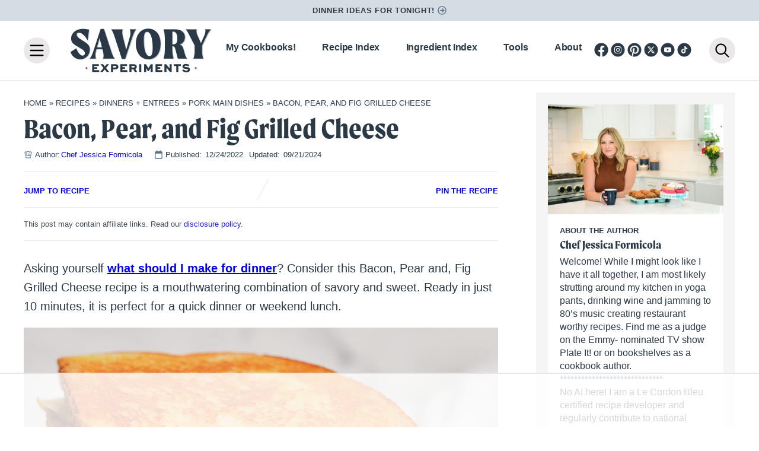

--- FILE ---
content_type: text/html; charset=UTF-8
request_url: https://www.savoryexperiments.com/bacon-pear-and-fig-panini/
body_size: 84342
content:
<!DOCTYPE html><html lang="en-US"><head><script data-no-optimize="1">var litespeed_docref=sessionStorage.getItem("litespeed_docref");litespeed_docref&&(Object.defineProperty(document,"referrer",{get:function(){return litespeed_docref}}),sessionStorage.removeItem("litespeed_docref"));</script><script data-no-optimize="1" data-cfasync="false">!function(){"use strict";const t={adt_ei:{identityApiKey:"plainText",source:"url",type:"plaintext",priority:1},adt_eih:{identityApiKey:"sha256",source:"urlh",type:"hashed",priority:2},sh_kit:{identityApiKey:"sha256",source:"urlhck",type:"hashed",priority:3}},e=Object.keys(t);function i(t){return function(t){const e=t.match(/((?=([a-z0-9._!#$%+^&*()[\]<>-]+))\2@[a-z0-9._-]+\.[a-z0-9._-]+)/gi);return e?e[0]:""}(function(t){return t.replace(/\s/g,"")}(t.toLowerCase()))}!async function(){const n=new URL(window.location.href),o=n.searchParams;let a=null;const r=Object.entries(t).sort(([,t],[,e])=>t.priority-e.priority).map(([t])=>t);for(const e of r){const n=o.get(e),r=t[e];if(!n||!r)continue;const c=decodeURIComponent(n),d="plaintext"===r.type&&i(c),s="hashed"===r.type&&c;if(d||s){a={value:c,config:r};break}}if(a){const{value:t,config:e}=a;window.adthrive=window.adthrive||{},window.adthrive.cmd=window.adthrive.cmd||[],window.adthrive.cmd.push(function(){window.adthrive.identityApi({source:e.source,[e.identityApiKey]:t},({success:i,data:n})=>{i?window.adthrive.log("info","Plugin","detectEmails",`Identity API called with ${e.type} email: ${t}`,n):window.adthrive.log("warning","Plugin","detectEmails",`Failed to call Identity API with ${e.type} email: ${t}`,n)})})}!function(t,e){const i=new URL(e);t.forEach(t=>i.searchParams.delete(t)),history.replaceState(null,"",i.toString())}(e,n)}()}();</script><meta name='robots' content='index, follow, max-image-preview:large, max-snippet:-1, max-video-preview:-1' /><style>img:is([sizes="auto" i], [sizes^="auto," i]) { contain-intrinsic-size: 3000px 1500px }</style><style data-no-optimize="1" data-cfasync="false">.adthrive-ad {
		margin-top: 10px;
		margin-bottom: 10px;
		text-align: center;
		overflow-x: visible;
		clear: both;
		line-height: 0;
	}
	/* float recipe ads */
.adthrive-device-desktop .adthrive-recipe,
.adthrive-device-tablet .adthrive-recipe {
	float: right;
	clear: right;
	margin-left: 10px;
}

/*recipe print page */
body.wprm-print .adthrive-sidebar {
    right: 10px;
    min-width: 250px;
    max-width: 320px
}
body.wprm-print .adthrive-sidebar:not(.adthrive-stuck) {
    position: absolute;
    top: 275px;
}
body.wprm-print .wprm-recipe {
    max-width:800px;
}
@media screen and (max-width: 1299px) {
    body.wprm-print.adthrive-device-desktop .wprm-recipe {
        margin-left: 25px;
        max-width: 650px;
    }
}

/* Disable ads on printed pages */
@media print {
  div[data-gg-moat], 
  body[data-gg-moat], 
  iframe[data-gg-moat-ifr],
  div[class*="kargo-ad"],
  .adthrive-ad,
  .adthrive-comscore, 
  .adthrive-native-recipe,
  .raptive-sales {
    display: none !important;
    height: 0px;
    width: 0px;
    visibility:hidden;
  }
}

body.adthrive-device-desktop .wprm-recipe-video-container,
body.adthrive-device-tablet .wprm-recipe-video-container {
    clear: right;
} 

.wp-block-columns > .adthrive-content {
    flex: 0 0 100%;
}

body.adthrive-device-phone .adthrive-content > div,
body.adthrive-device-phone .adthrive-recipe > div {
   height: auto !important;
}

body.adthrive-device-desktop.archive .adthrive-content {
margin: 0 auto;
}

body.page-template-page-filter .adthrive-content {
  grid-column: 1 / -1;
}</style> <script data-no-optimize="1" data-cfasync="false">window.adthriveCLS = {
		enabledLocations: ['Content', 'Recipe'],
		injectedSlots: [],
		injectedFromPlugin: true,
		branch: 'b5db43e',bucket: 'prod',			};
	window.adthriveCLS.siteAds = {"betaTester":true,"targeting":[{"value":"59c2bc1a5facdc1ddb4ecb6d","key":"siteId"},{"value":"6233884da617b67088a21be8","key":"organizationId"},{"value":"Savory Experiments","key":"siteName"},{"value":"AdThrive Edge","key":"service"},{"value":"on","key":"bidding"},{"value":["Food"],"key":"verticals"}],"siteUrl":"http://www.savoryexperiments.com/","siteId":"59c2bc1a5facdc1ddb4ecb6d","siteName":"Savory Experiments","breakpoints":{"tablet":768,"desktop":1024},"cloudflare":{"version":"b770817"},"adUnits":[{"sequence":9,"thirdPartyAdUnitName":null,"targeting":[{"value":["Sidebar"],"key":"location"},{"value":true,"key":"sticky"}],"devices":["desktop"],"name":"Sidebar_9","sticky":true,"location":"Sidebar","dynamic":{"pageSelector":"","spacing":0,"max":1,"lazyMax":null,"enable":true,"lazy":false,"elementSelector":".sidebar-primary","skip":0,"classNames":[],"position":"beforeend","every":1,"enabled":true},"stickyOverlapSelector":".block-area-before-footer","adSizes":[[300,250],[160,600],[336,280],[320,50],[300,600],[250,250],[1,1],[320,100],[300,1050],[300,50],[300,420]],"priority":291,"autosize":true},{"sequence":null,"thirdPartyAdUnitName":null,"targeting":[{"value":["Content"],"key":"location"}],"devices":["desktop","tablet","phone"],"name":"Content","sticky":false,"location":"Content","dynamic":{"pageSelector":"body.archive","spacing":0,"max":2,"lazyMax":null,"enable":true,"lazy":false,"elementSelector":".archive-callout > *:not(h2):not(h3)","skip":3,"classNames":[],"position":"afterend","every":1,"enabled":true},"stickyOverlapSelector":"","adSizes":[[728,90],[336,280],[320,50],[468,60],[970,90],[250,250],[1,1],[320,100],[970,250],[300,50],[300,300],[552,334],[728,250],[300,250],[1,2]],"priority":199,"autosize":true},{"sequence":null,"thirdPartyAdUnitName":null,"targeting":[{"value":["Content"],"key":"location"}],"devices":["desktop","tablet","phone"],"name":"Content","sticky":false,"location":"Content","dynamic":{"pageSelector":"body.page-template-page-filter","spacing":0,"max":2,"lazyMax":null,"enable":true,"lazy":false,"elementSelector":".archive-content > article:nth-of-type(4n)","skip":2,"classNames":[],"position":"afterend","every":1,"enabled":true},"stickyOverlapSelector":"","adSizes":[[728,90],[336,280],[320,50],[468,60],[970,90],[250,250],[1,1],[320,100],[970,250],[300,50],[300,300],[552,334],[728,250],[300,250],[1,2]],"priority":199,"autosize":true},{"sequence":null,"thirdPartyAdUnitName":null,"targeting":[{"value":["Content"],"key":"location"}],"devices":["desktop"],"name":"Content","sticky":false,"location":"Content","dynamic":{"pageSelector":"body.single:not(.adthrive-cat-recipe-collections)","spacing":0,"max":3,"lazyMax":96,"enable":true,"lazy":true,"elementSelector":".entry-content > *:not(h2):not(h3):not(style):not(script):not(.dpsp-post-pinterest-image-hidden):not(br):not(:empty):not(noscript)","skip":5,"classNames":[],"position":"afterend","every":1,"enabled":true},"stickyOverlapSelector":"","adSizes":[[728,90],[336,280],[320,50],[468,60],[970,90],[250,250],[1,1],[320,100],[970,250],[1,2],[300,50],[300,300],[552,334],[728,250],[300,250]],"priority":199,"autosize":true},{"sequence":null,"thirdPartyAdUnitName":null,"targeting":[{"value":["Content"],"key":"location"}],"devices":["tablet","phone"],"name":"Content","sticky":false,"location":"Content","dynamic":{"pageSelector":"body.single:not(.adthrive-cat-recipe-collections)","spacing":0,"max":2,"lazyMax":97,"enable":true,"lazy":true,"elementSelector":".entry-content > *:not(h2):not(h3):not(style):not(script):not(.dpsp-post-pinterest-image-hidden):not(br):not(:empty):not(noscript):not(ol):not(ul):not(.wp-block-columns),\n.entry-content > * > li,\n.entry-content > .wp-block-columns > *","skip":4,"classNames":[],"position":"afterend","every":1,"enabled":true},"stickyOverlapSelector":"","adSizes":[[728,90],[336,280],[320,50],[468,60],[970,90],[250,250],[1,1],[320,100],[970,250],[1,2],[300,50],[300,300],[552,334],[728,250],[300,250]],"priority":199,"autosize":true},{"sequence":1,"thirdPartyAdUnitName":null,"targeting":[{"value":["Recipe"],"key":"location"}],"devices":["desktop","tablet"],"name":"Recipe_1","sticky":false,"location":"Recipe","dynamic":{"pageSelector":"body:not(.wprm-print):not(.recipe-test)","spacing":0.85,"max":2,"lazyMax":3,"enable":true,"lazy":true,"elementSelector":".wprm-recipe-ingredients-header, .wprm-recipe-equipment-header, .wprm-recipe-ingredients-container li, .wprm-recipe-instructions-container li, .wprm-recipe-notes-container li, .wprm-recipe-notes-container span, .wprm-recipe-notes-container p, .wprm-nutrition-label-container","skip":0,"classNames":[],"position":"beforebegin","every":1,"enabled":true},"stickyOverlapSelector":"","adSizes":[[300,250],[320,50],[250,250],[1,1],[320,100],[1,2],[300,50],[320,300],[300,390]],"priority":-101,"autosize":true},{"sequence":5,"thirdPartyAdUnitName":null,"targeting":[{"value":["Recipe"],"key":"location"}],"devices":["phone"],"name":"Recipe_5","sticky":false,"location":"Recipe","dynamic":{"pageSelector":"body:not(.wprm-print)","spacing":0,"max":1,"lazyMax":null,"enable":true,"lazy":false,"elementSelector":".wprm-recipe-ingredients-container","skip":0,"classNames":[],"position":"beforebegin","every":1,"enabled":true},"stickyOverlapSelector":"","adSizes":[[300,250],[320,50],[250,250],[1,1],[320,100],[1,2],[300,50],[320,300],[300,390]],"priority":-105,"autosize":true},{"sequence":1,"thirdPartyAdUnitName":null,"targeting":[{"value":["Recipe"],"key":"location"}],"devices":["phone"],"name":"Recipe_1","sticky":false,"location":"Recipe","dynamic":{"pageSelector":"body:not(.wprm-print)","spacing":0.4,"max":1,"lazyMax":97,"enable":true,"lazy":true,"elementSelector":".wprm-recipe-ingredients-container, .wprm-recipe-instructions-container li, wprm-recipe-instructions-container span, .wprm-recipe-notes-container li, .wprm-recipe-notes-container span, .wprm-recipe-notes-container p, .wprm-nutrition-label-container","skip":0,"classNames":[],"position":"afterend","every":1,"enabled":true},"stickyOverlapSelector":"","adSizes":[[300,250],[320,50],[250,250],[1,1],[320,100],[1,2],[300,50],[320,300],[300,390]],"priority":-101,"autosize":true},{"sequence":null,"thirdPartyAdUnitName":null,"targeting":[{"value":["Below Post"],"key":"location"}],"devices":["desktop","tablet","phone"],"name":"Below_Post","sticky":false,"location":"Below Post","dynamic":{"pageSelector":"","spacing":1,"max":0,"lazyMax":10,"enable":true,"lazy":true,"elementSelector":".comment-respond, .comment-list > li","skip":0,"classNames":[],"position":"beforebegin","every":1,"enabled":true},"stickyOverlapSelector":"","adSizes":[[728,90],[336,280],[320,50],[468,60],[250,250],[1,1],[320,100],[970,250],[728,250],[300,250]],"priority":99,"autosize":true},{"sequence":null,"thirdPartyAdUnitName":null,"targeting":[{"value":["Footer"],"key":"location"},{"value":true,"key":"sticky"}],"devices":["desktop","phone","tablet"],"name":"Footer","sticky":true,"location":"Footer","dynamic":{"pageSelector":"","spacing":0,"max":1,"lazyMax":null,"enable":true,"lazy":false,"elementSelector":"body","skip":0,"classNames":[],"position":"beforeend","every":1,"enabled":true},"stickyOverlapSelector":"","adSizes":[[728,90],[320,50],[468,60],[970,90],[1,1],[320,100],[300,50]],"priority":-1,"autosize":true},{"sequence":null,"thirdPartyAdUnitName":null,"targeting":[{"value":["Header"],"key":"location"}],"devices":["desktop","tablet"],"name":"Header","sticky":false,"location":"Header","dynamic":{"pageSelector":"body.wprm-print","spacing":0,"max":1,"lazyMax":null,"enable":true,"lazy":false,"elementSelector":"#wprm-print-header","skip":0,"classNames":[],"position":"afterend","every":1,"enabled":true},"stickyOverlapSelector":"","adSizes":[[728,90],[320,50],[468,60],[970,90],[1,1],[320,100],[970,250],[300,50],[728,250]],"priority":399,"autosize":true},{"sequence":1,"thirdPartyAdUnitName":null,"targeting":[{"value":["Recipe"],"key":"location"}],"devices":["desktop","tablet"],"name":"Recipe_1","sticky":false,"location":"Recipe","dynamic":{"pageSelector":"body.wprm-print","spacing":0,"max":1,"lazyMax":null,"enable":true,"lazy":false,"elementSelector":".wprm-recipe-ingredients-container .wprm-recipe-header, .wprm-recipe-instructions-container li","skip":0,"classNames":[],"position":"beforebegin","every":1,"enabled":true},"stickyOverlapSelector":"","adSizes":[[300,250],[320,50],[250,250],[1,1],[320,100],[1,2],[300,50],[320,300],[300,390]],"priority":-101,"autosize":true},{"sequence":2,"thirdPartyAdUnitName":null,"targeting":[{"value":["Recipe"],"key":"location"}],"devices":["desktop","tablet"],"name":"Recipe_2","sticky":false,"location":"Recipe","dynamic":{"pageSelector":"body.wprm-print","spacing":0.7,"max":2,"lazyMax":2,"enable":true,"lazy":true,"elementSelector":".wprm-recipe-ingredients-container, .wprm-recipe-ingredients-container span, .wprm-recipe-instructions-container li, wprm-recipe-instructions-container span, .wprm-recipe-notes-container li, .wprm-recipe-notes-container span, .wprm-recipe-notes-container p, .wprm-nutrition-label-container","skip":0,"classNames":[],"position":"afterend","every":1,"enabled":true},"stickyOverlapSelector":"","adSizes":[[300,250],[320,50],[250,250],[1,1],[320,100],[1,2],[300,50],[320,300],[300,390]],"priority":-102,"autosize":true},{"sequence":5,"thirdPartyAdUnitName":null,"targeting":[{"value":["Recipe"],"key":"location"}],"devices":["phone"],"name":"Recipe_5","sticky":false,"location":"Recipe","dynamic":{"pageSelector":"body.wprm-print","spacing":0,"max":1,"lazyMax":null,"enable":true,"lazy":false,"elementSelector":".wprm-recipe-ingredients-container","skip":0,"classNames":[],"position":"afterend","every":1,"enabled":true},"stickyOverlapSelector":"","adSizes":[[300,250],[320,50],[250,250],[1,1],[320,100],[1,2],[300,50],[320,300],[300,390]],"priority":-105,"autosize":true},{"sequence":1,"thirdPartyAdUnitName":null,"targeting":[{"value":["Recipe"],"key":"location"}],"devices":["phone"],"name":"Recipe_1","sticky":false,"location":"Recipe","dynamic":{"pageSelector":"body.wprm-print","spacing":0.85,"max":2,"lazyMax":2,"enable":true,"lazy":true,"elementSelector":".wprm-recipe-ingredients-container, .wprm-recipe-instructions-container li, wprm-recipe-instructions-container span, .wprm-recipe-notes-container li, .wprm-recipe-notes-container span, .wprm-recipe-notes-container p, .wprm-nutrition-label-container","skip":0,"classNames":[],"position":"afterend","every":1,"enabled":true},"stickyOverlapSelector":"","adSizes":[[300,250],[320,50],[250,250],[1,1],[320,100],[1,2],[300,50],[320,300],[300,390]],"priority":-101,"autosize":true},{"sequence":null,"thirdPartyAdUnitName":null,"targeting":[{"value":["Content"],"key":"location"}],"devices":["desktop"],"name":"Content","sticky":false,"location":"Content","dynamic":{"pageSelector":"body.single.adthrive-cat-recipe-collections","spacing":0,"max":4,"lazyMax":95,"enable":true,"lazy":true,"elementSelector":".wprm-recipe-roundup-item:nth-child(4n of .wprm-recipe-roundup-item)","skip":0,"classNames":[],"position":"afterend","every":1,"enabled":true},"stickyOverlapSelector":"","adSizes":[[728,90],[336,280],[320,50],[468,60],[970,90],[250,250],[1,1],[320,100],[970,250],[1,2],[300,50],[300,300],[552,334],[728,250],[300,250]],"priority":199,"autosize":true},{"sequence":null,"thirdPartyAdUnitName":null,"targeting":[{"value":["Content"],"key":"location"}],"devices":["tablet","phone"],"name":"Content","sticky":false,"location":"Content","dynamic":{"pageSelector":"body.single.adthrive-cat-recipe-collections","spacing":0,"max":2,"lazyMax":97,"enable":true,"lazy":true,"elementSelector":".wprm-recipe-roundup-item:nth-child(4n of .wprm-recipe-roundup-item)","skip":0,"classNames":[],"position":"afterend","every":1,"enabled":true},"stickyOverlapSelector":"","adSizes":[[728,90],[336,280],[320,50],[468,60],[970,90],[250,250],[1,1],[320,100],[970,250],[1,2],[300,50],[300,300],[552,334],[728,250],[300,250]],"priority":199,"autosize":true},{"sequence":1,"thirdPartyAdUnitName":null,"targeting":[{"value":["Recipe"],"key":"location"}],"devices":["desktop","tablet"],"name":"Recipe_1","sticky":false,"location":"Recipe","dynamic":{"pageSelector":"body.recipe-test:not(.wprm-print)","spacing":0.85,"max":2,"lazyMax":97,"enable":true,"lazy":true,"elementSelector":".wprm-recipe-ingredients-header, .wprm-recipe-equipment-header, .wprm-recipe-ingredients-container li, .wprm-recipe-instructions-container li, .wprm-recipe-notes-container li, .wprm-recipe-notes-container span, .wprm-recipe-notes-container p, .wprm-nutrition-label-container","skip":0,"classNames":[],"position":"beforebegin","every":1,"enabled":true},"stickyOverlapSelector":"","adSizes":[[300,250],[320,50],[250,250],[1,1],[320,100],[1,2],[300,50],[320,300],[300,390]],"priority":-101,"autosize":true}],"adDensityLayout":{"mobile":{"adDensity":0.2,"onePerViewport":false},"pageOverrides":[],"desktop":{"adDensity":0.2,"onePerViewport":false}},"adDensityEnabled":true,"siteExperiments":[],"adTypes":{"sponsorTileDesktop":true,"interscrollerDesktop":true,"nativeBelowPostDesktop":true,"miniscroller":true,"largeFormatsMobile":true,"nativeMobileContent":true,"inRecipeRecommendationMobile":true,"nativeMobileRecipe":true,"sponsorTileMobile":true,"expandableCatalogAdsMobile":true,"frameAdsMobile":true,"outstreamMobile":true,"nativeHeaderMobile":true,"frameAdsDesktop":true,"inRecipeRecommendationDesktop":true,"expandableFooterDesktop":true,"nativeDesktopContent":true,"outstreamDesktop":true,"animatedFooter":true,"skylineHeader":true,"expandableFooter":true,"nativeDesktopSidebar":true,"videoFootersMobile":true,"videoFootersDesktop":true,"interscroller":true,"nativeDesktopRecipe":true,"nativeHeaderDesktop":true,"nativeBelowPostMobile":true,"expandableCatalogAdsDesktop":true,"largeFormatsDesktop":true},"adOptions":{"theTradeDesk":true,"rtbhouse":true,"undertone":true,"sidebarConfig":{"dynamicStickySidebar":{"minHeight":2400,"enabled":true,"blockedSelectors":[]}},"footerCloseButton":true,"teads":true,"seedtag":true,"pmp":true,"thirtyThreeAcross":true,"sharethrough":true,"optimizeVideoPlayersForEarnings":true,"removeVideoTitleWrapper":true,"pubMatic":true,"contentTermsFooterEnabled":true,"infiniteScroll":false,"longerVideoAdPod":true,"yahoossp":true,"spa":false,"stickyContainerConfig":{"recipeDesktop":{"minHeight":null,"enabled":false},"blockedSelectors":[],"stickyHeaderSelectors":[],"content":{"minHeight":250,"enabled":true},"recipeMobile":{"minHeight":null,"enabled":false}},"sonobi":true,"gatedPrint":{"printClasses":[],"siteEmailServiceProviderId":"81da94f1-83e4-46cd-bd5a-63e137873346","defaultOptIn":true,"closeButtonEnabled":false,"enabled":true,"newsletterPromptEnabled":true},"yieldmo":true,"footerSelector":"","consentMode":{"enabled":false,"customVendorList":""},"amazonUAM":true,"gamMCMEnabled":true,"gamMCMChildNetworkCode":"22604853912","rubicon":true,"conversant":true,"openx":true,"customCreativeEnabled":true,"secColor":"#000000","unruly":true,"mediaGrid":true,"bRealTime":true,"adInViewTime":null,"gumgum":true,"comscoreFooter":true,"desktopInterstitial":false,"amx":true,"footerCloseButtonDesktop":false,"ozone":true,"isAutoOptimized":true,"adform":true,"comscoreTAL":true,"targetaff":true,"bgColor":"#FFFFFF","advancePlaylistOptions":{"playlistPlayer":{"enabled":true},"relatedPlayer":{"enabled":false,"applyToFirst":false}},"kargo":true,"liveRampATS":true,"footerCloseButtonMobile":false,"interstitialBlockedPageSelectors":"","prioritizeShorterVideoAds":true,"allowSmallerAdSizes":true,"blis":true,"wakeLock":{"desktopEnabled":true,"mobileValue":15,"mobileEnabled":true,"desktopValue":30},"mobileInterstitial":false,"tripleLift":true,"sensitiveCategories":["alc","ast","cbd","cosm","dat","gamc","pol","rel","sst","ssr","srh","ske","tob","wtl"],"liveRamp":true,"adthriveEmailIdentity":true,"criteo":true,"nativo":true,"infiniteScrollOptions":{"selector":"","heightThreshold":0},"siteAttributes":{"mobileHeaderSelectors":[],"desktopHeaderSelectors":[]},"dynamicContentSlotLazyLoading":true,"clsOptimizedAds":true,"ogury":true,"verticals":["Food"],"inImage":false,"stackadapt":true,"usCMP":{"defaultOptIn":false,"enabled":false,"regions":[]},"advancePlaylist":true,"medianet":true,"delayLoading":true,"inImageZone":null,"appNexus":true,"rise":true,"liveRampId":"","infiniteScrollRefresh":false,"indexExchange":true,"contentAdXExpansionDesktop":false},"siteAdsProfiles":[],"thirdPartySiteConfig":{"partners":{"discounts":[]}},"featureRollouts":{"erp":{"featureRolloutId":19,"data":null,"enabled":false},"disable-expandable-ads":{"featureRolloutId":6,"data":null,"enabled":true}},"videoPlayers":{"contextual":{"autoplayCollapsibleEnabled":false,"overrideEmbedLocation":false,"defaultPlayerType":"static"},"videoEmbed":"wordpress","footerSelector":"","contentSpecificPlaylists":[{"isDraft":true,"playlistId":"yIXFHh5t","categories":["dessert"],"shuffle":false}],"players":[{"playlistId":"lLVVZToZ","pageSelector":"","devices":["mobile","desktop"],"description":"","skip":0,"title":"Stationary related player - desktop and mobile","type":"stationaryRelated","enabled":true,"formattedType":"Stationary Related","elementSelector":"","id":4084696,"position":"","saveVideoCloseState":false,"shuffle":false,"adPlayerTitle":"Stationary related player - desktop and mobile","playerId":"SwXx6Zq0"},{"playlistId":"lLVVZToZ","pageSelector":"body.single","devices":["mobile"],"mobileLocation":"top-center","description":"","skip":0,"title":"MY LATEST VIDEOS","type":"stickyPlaylist","enabled":true,"formattedType":"Sticky Playlist","elementSelector":".entry-content > #savetherecipe","id":4084698,"position":"afterend","saveVideoCloseState":false,"shuffle":true,"adPlayerTitle":"MY LATEST VIDEOS","mobileHeaderSelector":null,"playerId":"SwXx6Zq0"},{"playlistId":"lLVVZToZ","pageSelector":"body.single","devices":["desktop"],"description":"","skip":0,"title":"MY LATEST VIDEOS","type":"stickyPlaylist","enabled":true,"formattedType":"Sticky Playlist","elementSelector":".entry-content > #savetherecipe","id":4084697,"position":"afterend","saveVideoCloseState":false,"shuffle":true,"adPlayerTitle":"MY LATEST VIDEOS","mobileHeaderSelector":null,"playerId":"SwXx6Zq0"},{"playlistId":"","pageSelector":"","devices":["desktop"],"description":"","skip":0,"title":"","type":"stickyRelated","enabled":true,"elementSelector":".entry-content > #savetherecipe","id":4084792,"position":"afterend","saveVideoCloseState":false,"shuffle":false,"mobileHeaderSelector":null,"playerId":"SwXx6Zq0"},{"playlistId":"","pageSelector":"","devices":["mobile"],"mobileLocation":"top-center","description":"","skip":0,"title":"","type":"stickyRelated","enabled":true,"elementSelector":".entry-content > #savetherecipe","id":4084793,"position":"afterend","saveVideoCloseState":false,"shuffle":false,"mobileHeaderSelector":null,"playerId":"SwXx6Zq0"}],"partners":{"theTradeDesk":true,"unruly":true,"mediaGrid":true,"undertone":true,"gumgum":true,"seedtag":true,"amx":true,"ozone":true,"adform":true,"pmp":true,"kargo":true,"connatix":true,"stickyOutstream":{"desktop":{"enabled":true},"blockedPageSelectors":"","mobileLocation":"bottom-left","allowOnHomepage":true,"mobile":{"enabled":true},"saveVideoCloseState":false,"mobileHeaderSelector":"","allowForPageWithStickyPlayer":{"enabled":true}},"sharethrough":true,"blis":true,"tripleLift":true,"pubMatic":true,"criteo":true,"yahoossp":true,"nativo":true,"stackadapt":true,"yieldmo":true,"amazonUAM":true,"medianet":true,"rubicon":true,"appNexus":true,"rise":true,"openx":true,"indexExchange":true}}};</script> <script data-no-optimize="1" data-cfasync="false">(function(w, d) {
	w.adthrive = w.adthrive || {};
	w.adthrive.cmd = w.adthrive.cmd || [];
	w.adthrive.plugin = 'adthrive-ads-3.10.0';
	w.adthrive.host = 'ads.adthrive.com';
	w.adthrive.integration = 'plugin';

	var commitParam = (w.adthriveCLS && w.adthriveCLS.bucket !== 'prod' && w.adthriveCLS.branch) ? '&commit=' + w.adthriveCLS.branch : '';

	var s = d.createElement('script');
	s.async = true;
	s.referrerpolicy='no-referrer-when-downgrade';
	s.src = 'https://' + w.adthrive.host + '/sites/59c2bc1a5facdc1ddb4ecb6d/ads.min.js?referrer=' + w.encodeURIComponent(w.location.href) + commitParam + '&cb=' + (Math.floor(Math.random() * 100) + 1) + '';
	var n = d.getElementsByTagName('script')[0];
	n.parentNode.insertBefore(s, n);
})(window, document);</script> <link rel="dns-prefetch" href="https://ads.adthrive.com/"><link rel="preconnect" href="https://ads.adthrive.com/"><link rel="preconnect" href="https://ads.adthrive.com/" crossorigin><title>Bacon, Pear &amp; Fig Grilled Cheese- Gourmet Grilled Cheese Recipe</title><meta name="description" content="This Bacon, Pear and Fig Grilled Cheese combines sweet, savory and gooey. The ultimate delicious grilled cheese sandwich recipe." /><link rel="canonical" href="https://www.savoryexperiments.com/bacon-pear-and-fig-panini/" /><meta name="author" content="Chef Jessica Formicola" /> <script type="application/ld+json" class="yoast-schema-graph">{"@context":"https://schema.org","@graph":[{"@type":"Article","@id":"https://www.savoryexperiments.com/bacon-pear-and-fig-panini/#article","isPartOf":{"@id":"https://www.savoryexperiments.com/bacon-pear-and-fig-panini/"},"author":{"name":"Chef Jessica Formicola","@id":"https://www.savoryexperiments.com/#/schema/person/2f7d8284c0c0db3ae19ba30eb88b84f5"},"headline":"Bacon, Pear, and Fig Grilled Cheese","datePublished":"2022-12-24T10:15:00+00:00","dateModified":"2024-09-21T22:51:11+00:00","wordCount":1200,"commentCount":12,"publisher":{"@id":"https://www.savoryexperiments.com/#/schema/person/2f7d8284c0c0db3ae19ba30eb88b84f5"},"image":{"@id":"https://www.savoryexperiments.com/bacon-pear-and-fig-panini/#primaryimage"},"thumbnailUrl":"https://www.savoryexperiments.com/wp-content/uploads/2022/12/Pear-Bacon-Fig-Grilled-Cheese-9.jpg","keywords":["Quick Dinner Ideas"],"articleSection":["Burgers, Sandwiches, + Paninis","Pork Main Dishes"],"inLanguage":"en-US","potentialAction":[{"@type":"CommentAction","name":"Comment","target":["https://www.savoryexperiments.com/bacon-pear-and-fig-panini/#respond"]}]},{"@type":"WebPage","@id":"https://www.savoryexperiments.com/bacon-pear-and-fig-panini/","url":"https://www.savoryexperiments.com/bacon-pear-and-fig-panini/","name":"Bacon, Pear & Fig Grilled Cheese- Gourmet Grilled Cheese Recipe","isPartOf":{"@id":"https://www.savoryexperiments.com/#website"},"primaryImageOfPage":{"@id":"https://www.savoryexperiments.com/bacon-pear-and-fig-panini/#primaryimage"},"image":{"@id":"https://www.savoryexperiments.com/bacon-pear-and-fig-panini/#primaryimage"},"thumbnailUrl":"https://www.savoryexperiments.com/wp-content/uploads/2022/12/Pear-Bacon-Fig-Grilled-Cheese-9.jpg","datePublished":"2022-12-24T10:15:00+00:00","dateModified":"2024-09-21T22:51:11+00:00","description":"This Bacon, Pear and Fig Grilled Cheese combines sweet, savory and gooey. The ultimate delicious grilled cheese sandwich recipe.","breadcrumb":{"@id":"https://www.savoryexperiments.com/bacon-pear-and-fig-panini/#breadcrumb"},"inLanguage":"en-US","potentialAction":[{"@type":"ReadAction","target":["https://www.savoryexperiments.com/bacon-pear-and-fig-panini/"]}]},{"@type":"ImageObject","inLanguage":"en-US","@id":"https://www.savoryexperiments.com/bacon-pear-and-fig-panini/#primaryimage","url":"https://www.savoryexperiments.com/wp-content/uploads/2022/12/Pear-Bacon-Fig-Grilled-Cheese-9.jpg","contentUrl":"https://www.savoryexperiments.com/wp-content/uploads/2022/12/Pear-Bacon-Fig-Grilled-Cheese-9.jpg","width":1200,"height":801,"caption":"close up of grilled cheese sandwich with bacon and pears"},{"@type":"BreadcrumbList","@id":"https://www.savoryexperiments.com/bacon-pear-and-fig-panini/#breadcrumb","itemListElement":[{"@type":"ListItem","position":1,"name":"Home","item":"https://www.savoryexperiments.com/"},{"@type":"ListItem","position":2,"name":"Recipes","item":"https://www.savoryexperiments.com/category/recipes/"},{"@type":"ListItem","position":3,"name":"Dinners + Entrees","item":"https://www.savoryexperiments.com/category/recipes/easy-dinner-recipes/"},{"@type":"ListItem","position":4,"name":"Pork Main Dishes","item":"https://www.savoryexperiments.com/category/recipes/easy-dinner-recipes/pork-main-dishes/"},{"@type":"ListItem","position":5,"name":"Bacon, Pear, and Fig Grilled Cheese"}]},{"@type":"WebSite","@id":"https://www.savoryexperiments.com/#website","url":"https://www.savoryexperiments.com/","name":"Savory Experiments","description":"Family meals that taste restaurant quality.","publisher":{"@id":"https://www.savoryexperiments.com/#/schema/person/2f7d8284c0c0db3ae19ba30eb88b84f5"},"potentialAction":[{"@type":"SearchAction","target":{"@type":"EntryPoint","urlTemplate":"https://www.savoryexperiments.com/?s={search_term_string}"},"query-input":{"@type":"PropertyValueSpecification","valueRequired":true,"valueName":"search_term_string"}}],"inLanguage":"en-US"},{"@type":["Person","Organization"],"@id":"https://www.savoryexperiments.com/#/schema/person/2f7d8284c0c0db3ae19ba30eb88b84f5","name":"Chef Jessica Formicola","image":{"@type":"ImageObject","inLanguage":"en-US","@id":"https://www.savoryexperiments.com/#/schema/person/image/","url":"https://www.savoryexperiments.com/wp-content/uploads/2022/11/Screen-Shot-2022-11-01-at-10.57.34-AM.jpg","contentUrl":"https://www.savoryexperiments.com/wp-content/uploads/2022/11/Screen-Shot-2022-11-01-at-10.57.34-AM.jpg","width":1348,"height":1238,"caption":"Chef Jessica Formicola"},"logo":{"@id":"https://www.savoryexperiments.com/#/schema/person/image/"},"description":"Chef Jessica Formicola is the mom, wife and food lover behind Savory Experiments. She is obsessed with butter, salt and bacon and spends all her time in the kitchen and behind a camera. Jessica is a contributor to PopKitchen by Parade, Better Homes &amp; Gardens, The Daily Meal Food + Travel and more!","sameAs":["https://www.savoryexperiments.com/about-the-author/","https://www.facebook.com/SavoryExperiments","http://instagram.com/savoryexperiments/","http://www.pinterest.com/savorycooking/","https://x.com/Savory_Cooking","https://www.youtube.com/channel/UCOhcqHQ1Ch4JodddRhPK94A"]},{"@type":"Recipe","name":"Bacon, Pear and Fig Grilled Cheese","author":{"@type":"Person","name":"Chef Jessica Formicola"},"description":"This Bacon, Pear and Fig Grilled Cheese combines sweet, savory and gooey. The ultimate grilled cheese!&nbsp;","datePublished":"2022-12-24T05:15:00+00:00","image":["https://www.savoryexperiments.com/wp-content/uploads/2022/12/Pear-Bacon-Fig-Grilled-Cheese-9.jpg","https://www.savoryexperiments.com/wp-content/uploads/2022/12/Pear-Bacon-Fig-Grilled-Cheese-9-500x500.jpg","https://www.savoryexperiments.com/wp-content/uploads/2022/12/Pear-Bacon-Fig-Grilled-Cheese-9-500x375.jpg","https://www.savoryexperiments.com/wp-content/uploads/2022/12/Pear-Bacon-Fig-Grilled-Cheese-9-480x270.jpg"],"recipeYield":["2"],"prepTime":"PT5M","cookTime":"PT5M","totalTime":"PT10M","recipeIngredient":["2 tablespoons  mayonnaise","4  large slices sourdough bread","3-4 ounces white cheddar cheese (,thinly sliced into 4-8 slices or shredded)","3-4 strips bacon (, cooked and cook into quarters)","1  pear (, thinly sliced)","2 tablespoons  fig jam or thinly sliced dried figs"],"recipeInstructions":[{"@type":"HowToStep","text":"Slather one side of each piece of bread with mayonnaise. Set plain side up (slathered side down).","name":"Slather one side of each piece of bread with mayonnaise. Set plain side up (slathered side down).","url":"https://www.savoryexperiments.com/bacon-pear-and-fig-panini/#wprm-recipe-18975-step-0-0"},{"@type":"HowToStep","text":"Assemble sandwiches with a piece of cheese, dollop of jam, slices of pear, bacon and another piece of cheese and top piece of bread, mayo side facing out. The cheese slices should be touching the bread on both sides.","name":"Assemble sandwiches with a piece of cheese, dollop of jam, slices of pear, bacon and another piece of cheese and top piece of bread, mayo side facing out. The cheese slices should be touching the bread on both sides.","url":"https://www.savoryexperiments.com/bacon-pear-and-fig-panini/#wprm-recipe-18975-step-0-1"},{"@type":"HowToStep","text":"Heat a griddle or skillet to medium heat (325°F for griddle) and add the sandwiches, pressing down to get maximum surface space in contact with the pan and cheese to melt and stick. Cook for 1-2 minutes or until bread it lightly browned. Flip and repeat on the other side.","name":"Heat a griddle or skillet to medium heat (325°F for griddle) and add the sandwiches, pressing down to get maximum surface space in contact with the pan and cheese to melt and stick. Cook for 1-2 minutes or until bread it lightly browned. Flip and repeat on the other side.","url":"https://www.savoryexperiments.com/bacon-pear-and-fig-panini/#wprm-recipe-18975-step-0-2"},{"@type":"HowToStep","text":"Remove to a cutting board and cut in half with one smooth hack. Serve hot!","name":"Remove to a cutting board and cut in half with one smooth hack. Serve hot!","url":"https://www.savoryexperiments.com/bacon-pear-and-fig-panini/#wprm-recipe-18975-step-0-3"},{"@type":"HowToStep","text":"If you&#39;ve tried this recipe, come back and let us know how it was in the comments or star ratings.","name":"If you&#39;ve tried this recipe, come back and let us know how it was in the comments or star ratings.","url":"https://www.savoryexperiments.com/bacon-pear-and-fig-panini/#wprm-recipe-18975-step-0-4"}],"aggregateRating":{"@type":"AggregateRating","ratingValue":"4.82","ratingCount":"50","reviewCount":"2"},"review":[{"@type":"Review","reviewRating":{"@type":"Rating","ratingValue":"5"},"reviewBody":"Wow. I subbed butter for the mayo, and lightly spread fig jam on the inside of each slice of sourdough. I made it for lunch for friends and we all just sat moaning and eating. Served with spring mix salad and sweet potato chips. An absolute winner!","author":{"@type":"Person","name":"Trish"},"datePublished":"2024-04-21"},{"@type":"Review","reviewRating":{"@type":"Rating","ratingValue":"5"},"reviewBody":"This sandwich is a yummy change for grilled cheese","author":{"@type":"Person","name":"Sue Langhorst"},"datePublished":"2023-02-08"}],"recipeCategory":["Main Course","Main Dish"],"recipeCuisine":["American"],"keywords":"grilled cheese sandwiches, panini recipes","nutrition":{"@type":"NutritionInformation","calories":"718 kcal","carbohydrateContent":"83 g","proteinContent":"30 g","fatContent":"29 g","saturatedFatContent":"15 g","cholesterolContent":"74 mg","sodiumContent":"1080 mg","fiberContent":"6 g","sugarContent":"15 g","servingSize":"1 serving"},"@id":"https://www.savoryexperiments.com/bacon-pear-and-fig-panini/#recipe","isPartOf":{"@id":"https://www.savoryexperiments.com/bacon-pear-and-fig-panini/#article"},"mainEntityOfPage":"https://www.savoryexperiments.com/bacon-pear-and-fig-panini/"}]}</script> <meta property="og:locale" content="en_US" /><meta property="og:type" content="article" /><meta property="og:title" content="Bacon, Pear and Fig Grilled Cheese " /><meta property="og:description" content="This Bacon, Pear and Fig Grilled Cheese combines sweet, savory, and gooey. The ultimate grilled cheese! " /><meta property="og:url" content="https://www.savoryexperiments.com/bacon-pear-and-fig-panini/" /><meta property="og:site_name" content="Savory Experiments" /><meta property="og:updated_time" content="2024-09-21T18:51:11+00:00" /><meta property="article:published_time" content="2022-12-24T05:15:00+00:00" /><meta property="article:modified_time" content="2024-09-21T18:51:11+00:00" /><meta name="twitter:card" content="summary_large_image" /><meta name="twitter:title" content="Bacon, Pear and Fig Grilled Cheese " /><meta name="twitter:description" content="This Bacon, Pear and Fig Grilled Cheese combines sweet, savory, and gooey. The ultimate grilled cheese! " /><meta class="flipboard-article" content="This Bacon, Pear and Fig Grilled Cheese combines sweet, savory, and gooey. The ultimate grilled cheese! " /><meta property="og:image" content="https://www.savoryexperiments.com/wp-content/uploads/2022/12/Pear-Bacon-Fig-Grilled-Cheese-9.jpg" /><meta name="twitter:image" content="https://www.savoryexperiments.com/wp-content/uploads/2022/12/Pear-Bacon-Fig-Grilled-Cheese-9.jpg" /><meta property="og:image:width" content="1200" /><meta property="og:image:height" content="801" /><meta property="article:author" content="https://www.facebook.com/SavoryExperiments" /><meta name="twitter:creator" content="@Savory_Cooking" /><link rel="alternate" type="application/rss+xml" title="Savory Experiments &raquo; Feed" href="https://www.savoryexperiments.com/feed/" /><link rel="alternate" type="application/rss+xml" title="Savory Experiments &raquo; Comments Feed" href="https://www.savoryexperiments.com/comments/feed/" /> <script type="application/ld+json">{"@context":"http:\/\/schema.org","@type":"ItemList","url":"https:\/\/www.savoryexperiments.com\/bacon-pear-and-fig-panini\/","itemListElement":[{"@type":"ListItem","position":1,"url":"https:\/\/www.savoryexperiments.com\/pizza-sandwiches\/"},{"@type":"ListItem","position":2,"url":"https:\/\/www.savoryexperiments.com\/donut-chicken-sandwich\/"},{"@type":"ListItem","position":3,"url":"https:\/\/www.savoryexperiments.com\/pimento-cheese-sandwich\/"}],"numberOfItems":3}</script><link rel="alternate" type="application/rss+xml" title="Savory Experiments &raquo; Bacon, Pear, and Fig Grilled Cheese Comments Feed" href="https://www.savoryexperiments.com/bacon-pear-and-fig-panini/feed/" /> <script type="litespeed/javascript">(()=>{"use strict";const e=[400,500,600,700,800,900],t=e=>`wprm-min-${e}`,n=e=>`wprm-max-${e}`,s=new Set,o="ResizeObserver"in window,r=o?new ResizeObserver((e=>{for(const t of e)c(t.target)})):null,i=.5/(window.devicePixelRatio||1);function c(s){const o=s.getBoundingClientRect().width||0;for(let r=0;r<e.length;r++){const c=e[r],a=o<=c+i;o>c+i?s.classList.add(t(c)):s.classList.remove(t(c)),a?s.classList.add(n(c)):s.classList.remove(n(c))}}function a(e){s.has(e)||(s.add(e),r&&r.observe(e),c(e))}!function(e=document){e.querySelectorAll(".wprm-recipe").forEach(a)}();if(new MutationObserver((e=>{for(const t of e)for(const e of t.addedNodes)e instanceof Element&&(e.matches?.(".wprm-recipe")&&a(e),e.querySelectorAll?.(".wprm-recipe").forEach(a))})).observe(document.documentElement,{childList:!0,subtree:!0}),!o){let e=0;addEventListener("resize",(()=>{e&&cancelAnimationFrame(e),e=requestAnimationFrame((()=>s.forEach(c)))}),{passive:!0})}})()</script><link data-optimized="2" rel="stylesheet" href="https://www.savoryexperiments.com/wp-content/litespeed/css/990fe225cec3f3bd2f03a1be302e1e1d.css?ver=8d2aa" /><style id='iwpblocks-callout-content-hero-style-inline-css'>.callout-content-hero {
    padding: var(--wp--custom--layout--block-gap-large);
    background-size: cover;
    margin: 0 calc(-1 * var(--wp--custom--layout--block-gap));
    max-width: 100vw!important;
}

.callout-content-hero .wrap {
    background: #ffffff;
    padding: var(--wp--custom--layout--block-gap-large);
}

.callout-content-hero h2.section-title {
    margin: var(--wp--custom--layout--block-gap-small) 0;
}

/*--------------------------------------------------------------
Style - Post
--------------------------------------------------------------*/
.content-sidebar .type-post .callout-content-hero {
    margin: var(--wp--custom--layout--block-gap) 0 !important;
}

/*--------------------------------------------------------------
Style - Sidebar
--------------------------------------------------------------*/
.block-area-sidebar .callout-content-hero {
    margin: var(--wp--custom--layout--block-gap-large) 0 !important;
    padding: var(--wp--custom--layout--block-gap);
}

.block-area-sidebar .callout-content-hero .wrap {
    padding: var(--wp--custom--layout--block-gap);
}

.block-area-sidebar .callout-content-hero .content-meta {
    margin: 0 0 var(--wp--custom--layout--block-gap-small);
    font-size: var(--wp--preset--font-size--small);
    line-height: var(--wp--custom--line-height--medium);
}

/*--------------------------------------------------------------
Style - Responsive
--------------------------------------------------------------*/
@media (max-width: 600px) {
    .callout-content-hero {
        padding: var(--wp--custom--layout--block-gap);
    }

    .callout-content-hero .wrap {
        padding: var(--wp--custom--layout--block-gap);
    }
}</style><style id='iwpblocks-callout-content-product-style-inline-css'>.callout-content-product {
    padding: var(--wp--custom--layout--block-gap);
    margin-bottom: 0;
}

.callout-content-product .wrap {
    display: flex;
    align-items: center;
    justify-content: space-between;
}

.callout-content-product .callout-image {
    width: 40%;
}

.callout-content-product .abbr-content {
    padding: var(--wp--custom--layout--block-gap) 0 var(--wp--custom--layout--block-gap) var(--wp--custom--layout--block-gap);
    width: 60%;
}

.callout-content-product h2.section-title {
    margin: var(--wp--custom--layout--block-gap) 0;
}

/*--------------------------------------------------------------
Style - Post
--------------------------------------------------------------*/
.content-sidebar .type-post .callout-content-product, .content-sidebar .type-post .callout-content-product.alignfull {
    margin-bottom: var(--wp--custom--layout--block-gap);
}

/*--------------------------------------------------------------
Style - Post Editor
--------------------------------------------------------------*/


/*--------------------------------------------------------------
Style - Sidebar
--------------------------------------------------------------*/
.block-area-sidebar .callout-content-product, .block-area-sidebar .callout-content-product.alignfull {
    margin-bottom: var(--wp--custom--layout--block-gap);
}

.block-area-sidebar .callout-content-product .wrap {
    display: block;
}

.block-area-sidebar .callout-content-product .callout-image {
    width: 100%;
}

.block-area-sidebar .callout-content-product .abbr-content {
    width: 100%;
    margin: 0;
    padding: var(--wp--custom--layout--block-gap);
}

/*--------------------------------------------------------------
Style - Responsive
--------------------------------------------------------------*/
@media (max-width: 800px) {
    .callout-content-product .wrap {
        display: block;
    }

    .callout-content-product .callout-image {
        width: 100%;
    }

    .callout-content-product .callout-image img {
        display: block;
        margin: 0 auto;
    }

    .callout-content-product .abbr-content {
        padding: 0;
        width: 100%;
        margin: 0 auto;
    }
}</style><style id='iwpblocks-callout-images-style-inline-css'>.callout-images {
    padding: var(--wp--custom--layout--block-gap);
    margin: 0;
}

/*--------------------------------------------------------------
Small Images
--------------------------------------------------------------*/
.image-sm {
    display: block;
    text-align: center;
}

.image-sm img {
    border-radius: 50%;
    display: block;
}

.image-sm .image-title {
    margin: 5px auto 0;
    font-size: var(--wp--preset--font-size--xsmall);
    letter-spacing: var(--wp--preset--letter-spacing--loose);
    line-height: var(--wp--custom--line-height--small);
    text-transform: uppercase;
    font-weight: 700;
    display: block;
    text-align: center;
}

/*--------------------------------------------------------------
Medium Images
--------------------------------------------------------------*/
.image-med {
    display: block;
    text-align: center;
    position: relative;
}

.image-med .image-title {
    background: var(--wp--preset--color--white);
    color: var(--wp--preset--color--ink);
    width: 80%;
    display: block;
    padding: 5px;
    font-size: var(--wp--preset--font-size--small);
    letter-spacing: var(--wp--preset--letter-spacing--loose);
    line-height: var(--wp--custom--line-height--small);
    font-weight: 700;
    position: absolute;
    bottom: 10px;
    left: 10%;
    right: 10%;
}

/*--------------------------------------------------------------
Large Images
--------------------------------------------------------------*/
.image-lg {
    display: block;
    text-align: center;
    position: relative;
}

.image-lg .image-title {
    background: var(--wp--preset--color--white);
    color: var(--wp--preset--color--ink);
    width: calc(100% - 40px);
    display: block;
    padding: 10px;
    font-size: var(--wp--preset--font-size--medium);
    letter-spacing: var(--wp--preset--letter-spacing--loose);
    line-height: var(--wp--custom--line-height--small);
    font-weight: 700;
    position: absolute;
    bottom: 20px;
    left: 20px;
    right: 20px;
}</style><style id='iwpblocks-callout-links-style-inline-css'>.callout-links {
    padding: var(--wp--custom--layout--block-gap) 0;
    margin: 0;
    border-top: var(--wp--custom--border-width--small) solid var(--wp--preset--color--grey);
    border-bottom: var(--wp--custom--border-width--small) solid var(--wp--preset--color--grey);
}
.section-link-group {
    display: grid;
    grid-template-columns: repeat(auto-fit, minmax(200px, 1fr));
    gap: 10px;
    align-items: center;
}
.link-item {
    margin-right: 10px;
}
.link-item-url {
    display: flex;
    align-items: center;
    justify-content: center;
    width: 100%;
    background: var(--wp--preset--color--ink);
    box-shadow: var(--wp--custom--box-shadow--4);
    color: var(--wp--preset--color--white);
    padding: 10px;
}
.link-icon {
    display: block;
    line-height: 1;
    margin-right: 5px;
}
.link-item-url svg {
    fill: var(--wp--preset--color--white);
}
.link-title {
    font-weight: 700;
    font-size: 16px;
}
.link-item-url:hover {
    opacity: 1;
    background: var(--wp--preset--color--blue);
}
.link-item-url:hover svg {
    fill: var(--wp--preset--color--white);
}
.link-item-url:hover .link-title {
    color: var(--wp--preset--color--white);
}</style><style id='iwpblocks-callout-press-style-inline-css'>.callout-press {
    padding: var(--wp--custom--layout--block-gap);
    margin: 0;
}
.callout-press .press-title {
    font-family: var(--wp--preset--font-family--custom-serif);
    font-size: var(--wp--preset--font-size--large);
    line-height: var(--wp--custom--line-height--small);
    font-weight: 700;
    text-align: center;
}
.press-inner {
    margin: var(--wp--custom--layout--block-gap-small) 0 0;
    display: grid;
    column-gap: var(--wp--custom--layout--block-gap-small);
    row-gap: var(--wp--custom--layout--block-gap-small);
    grid-template-columns: repeat(8, minmax(0, 1fr));
    align-items: center;
}

.press-inner img {
    width: 100px;
    height: auto;
    object-fit: contain;
    margin: 2px auto;
    display: block;
}

/*--------------------------------------------------------------
Style - In Post
--------------------------------------------------------------*/
.content-area .type-post .callout-press {
    margin: var(--wp--custom--layout--block-gap) 0 !important;
}

.content-area .type-post .press-inner {
    grid-template-columns: repeat(6, minmax(0, 1fr));
}

/*--------------------------------------------------------------
Style - Sidebar
--------------------------------------------------------------*/
.block-area-sidebar .callout-press {
    margin: 0 auto var(--wp--custom--layout--block-gap);
}

.block-area-sidebar .press-inner {
    grid-template-columns: repeat(3, minmax(0, 1fr));
}

/*--------------------------------------------------------------
Style - Responsive
--------------------------------------------------------------*/
@media (max-width: 800px) {
    .press-inner {
        grid-template-columns: repeat(5, minmax(0, 1fr));
    }
}

@media (max-width: 600px) {
    .press-inner {
        grid-template-columns: repeat(3, minmax(0, 1fr));
    }
}</style><style id='iwpblocks-callout-social-follow-style-inline-css'>.callout-social-follow {
    padding: var(--wp--custom--layout--block-gap);
    margin-left: 0;
    margin-right: 0;
    margin-top: 0;
    margin-bottom: 0;
}

.callout-social-follow .social-follow-container {
    display: flex;
    align-items: center;
    justify-content: space-between;
    flex-wrap: wrap;
}

.social-follow-container svg {
    width: 50px;
    height: 50px;
    fill: var(--wp--preset--color--ink);
}
.social-follow-container a:hover svg {
    fill: var(--wp--preset--color--blue);
}
/*--------------------------------------------------------------
STYLING: IN POST
--------------------------------------------------------------*/
.content-sidebar .type-post .callout-social-follow {
    margin: var(--wp--custom--layout--block-gap) 0;
}
.content-sidebar .type-post .callout-social-follow .section-title {
    display: block;
    width: 100%;
}
/*--------------------------------------------------------------
STYLING POST EDITOR
--------------------------------------------------------------*/
.content-sidebar .block-editor-block-list__layout .callout-social-follow .section-title {
    display: block;
    width: 100%;
}
/*--------------------------------------------------------------
STYLING: SIDEBAR
--------------------------------------------------------------*/
.block-area-sidebar .callout-social-follow {
    margin: 0 auto var(--wp--custom--layout--block-gap);
}</style><style id='iwpblocks-callout-tip-style-inline-css'>.callout-tip {
    padding: var(--wp--custom--layout--block-gap-small) var(--wp--custom--layout--block-gap) var(--wp--custom--layout--block-gap);
    margin: 40px auto!important;
    position: relative;
    background: var(--wp--preset--color--grey);
    color: var(--wp--preset--color--ink);
}

.callout-tip .callout-tip-headline {
    font-size: var(--wp--preset--font-size--xsmall);
    letter-spacing: var(--wp--preset--letter-spacing--loose);
    line-height: var(--wp--custom--line-height--small);
    text-transform: uppercase;
    font-weight: 700;
    background: var(--wp--preset--color--ink);
    color: var(--wp--preset--color--white);
    position: relative;
    width: fit-content;
    padding: var(--wp--custom--layout--block-gap-small);
    margin-left: calc(-1 * var(--wp--custom--layout--block-gap-large));
    margin-bottom: 10px;
}

.callout-tip.is-style-type-card {
    padding: 0;
    background: #FFFFFF;
    border: 1px solid #EAE8E8;
    box-shadow: 3px 3px 0 #DEDADA;
}
.callout-tip.is-style-type-card .callout-tip-headline {
    background: #EAE8E8;
    padding: 20px;
    font-size: 2rem;
    letter-spacing: normal;
    line-height: 1.1;
    text-transform: none;
    color: #2B3947;
    position: relative;
    width: 100%;
    margin-left: 0;
    margin-bottom: 0;
    margin: 0px auto;
}
.callout-tip.is-style-type-card .tip-content {
    padding: 20px;
}

.callout-tip.is-style-type-sidenote {
    padding: 30px;
    background: #FFFFFF;
    border: 1px solid #D5DCE3;
    border-left: 10px solid #D5DCE3å;
    box-shadow: 3px 3px 0 #ABB9C6;
}
.callout-tip.is-style-type-sidenote .callout-tip-headline {
    background: transparent;
    font-size: 2rem;
    letter-spacing: normal;
    line-height: 1.1;
    text-transform: none;
    color: #2B3947;
    position: relative;
    width: 100%;
    margin-left: 0;
    margin-bottom: 0;
    margin: 0 auto 20px;
    padding: 0;
}
.callout-tip.is-style-type-blue {
    padding: 30px;
    background: #D5DCE3;
    border: 1px solid #2B3947;
    box-shadow: 3px 3px 0 #2B3947;
}
.callout-tip.is-style-type-blue .callout-tip-headline {
    background: transparent;
    font-size: 2rem;
    letter-spacing: normal;
    line-height: 1.1;
    text-transform: none;
    color: #2B3947;
    position: relative;
    width: fit-content;
    border-bottom: 1px solid #2b3947;
    margin-left: 0;
    margin-bottom: 0;
    margin: 0 0 20px;
    padding: 0;
}</style><style id='iwpblocks-header-image-style-inline-css'>.header-image, .entry-content .header-image {
    padding: var(--wp--custom--layout--block-gap-large);
    margin-left: calc(-1 * var(--wp--custom--layout--block-gap));
    margin-right: calc(-1 * var(--wp--custom--layout--block-gap));
    margin-top: 0;
    margin-bottom: var(--wp--custom--layout--block-gap);
    max-width: 100vw !important;
    height: auto;
    position: relative;
    z-index: 1;
    background-size: cover;
    background-position: center center;
}

.content-sidebar .header-image {
    margin-left: 0;
    margin-right: 0;
}

.header-image .wrap {
    background: #ffffff;
    padding: var(--wp--custom--layout--block-gap-large);
    align-items: center;
    justify-content: space-between;
    flex-wrap: wrap;
    margin: 0 auto;
    position: relative;
    z-index: 2;
}

.header-image .abbr-content {
    padding: var(--wp--custom--layout--block-gap);
    width: 100%;
}

/*--------------------------------------------------------------
Style - Responsive
--------------------------------------------------------------*/
@media (max-width: 600px) {
    .header-image {
        padding: var(--wp--custom--layout--block-gap);
        margin-left: calc(-1 * var(--wp--custom--layout--block-gap)) !important;
        margin-right: calc(-1 * var(--wp--custom--layout--block-gap)) !important;
        margin-top: 0 !important;
    }

    .header-image .wrap {
        padding: var(--wp--custom--layout--block-gap);
    }
}</style><style id='iwpblocks-header-product-style-inline-css'>.header-product {
    padding: var(--wp--custom--layout--block-gap);
    margin: 0;
}

.header-product .wrap {
    display: flex;
    align-items: center;
    justify-content: space-between;
    flex-wrap: wrap;
}

.header-product .callout-image {
    width: 40%;
}

.header-product .abbr-content {
    padding: var(--wp--custom--layout--block-gap) 0 var(--wp--custom--layout--block-gap) var(--wp--custom--layout--block-gap);
    width: 59%;
}

.header-product h1 {
    margin: var(--wp--custom--layout--block-gap) 0;
}

.header-product .content-meta {
    line-height: var(--wp--custom--line-height--medium);
}
.header-product .content-meta p {
    margin: 0 0 15px;
}
.header-product .content-meta p:last-child {
    margin: 0;
}
.header-product .callout-button {
    display: block;
    margin: var(--wp--custom--layout--block-gap) 0 0;
    background: var(--wp--preset--color--ink);
    color: var(--wp--preset--color--white);
    width: fit-content;
    padding: var(--wp--custom--layout--block-gap-small);
    line-height: var(--wp--custom--line-height--xsmall);
    text-decoration: none;
}

.header-product .callout-button .sm-caps {
    display: block;
}

/*--------------------------------------------------------------
Style - Responsive
--------------------------------------------------------------*/
@media (max-width: 800px) {
    .header-product .wrap {
        display: block;
    }

    .header-product .callout-image {
        width: 100%;
    }

    .header-product .callout-image img {
        display: block;
        margin: 0 auto;
    }

    .header-product .abbr-content {
        padding: var(--wp--custom--layout--block-gap) 0;
        width: 100%;
        margin: 0 auto;
    }
}</style><style id='iwpblocks-loop-favorites-style-inline-css'>.loop-favorites {
    padding: var(--wp--custom--layout--block-gap);
    margin: 0;
}

.loop-favorites h2.section-title {
    margin: 0 0 var(--wp--custom--layout--block-gap-small)
}

.loop-favorites .section-content {
    margin: 0 0 var(--wp--custom--layout--block-gap-small);
    font-size: var(--wp--preset--font-size--small);
}

.loop-favorites .section-link {
    background: var(--wp--preset--color--ink);
    box-shadow: var(--wp--custom--box-shadow--4);
    color: var(--wp--preset--color--white);
    padding: var(--wp--custom--layout--block-gap-small);
    display: flex;
    justify-content: center;
    align-items: center;
    width: fit-content;
    margin: var(--wp--custom--layout--block-gap-small) 0 0 auto;
    text-decoration: none;
}

.loop-favorites .section-link svg {
    fill: var(--wp--preset--color--white);
    transform: rotate(-90deg);
    margin-left: 5px;
}</style><style id='iwpblocks-loop-posts-style-inline-css'>.loop-posts {
    padding: var(--wp--custom--layout--block-gap-large);
    margin: 0;
}
.loop-posts.is-style-default {
    padding: 0;
}
.content-sidebar .type-post .loop-posts.has-background{
    padding: var(--wp--custom--layout--block-gap);
    margin: var(--wp--custom--layout--block-gap) 0;
}
.block-area-before-footer .loop-posts, .block-area-before-footer .loop-posts.has-background {
    padding: var(--wp--custom--layout--block-gap-large);
    margin: 0;
}

.loop-posts.alignwide {
    margin: var(--wp--custom--layout--block-gap-large) auto;
}

.loop-posts h2.section-title, .editor-styles-wrapper .loop-posts h2.section-title {
    font-size: var(--wp--preset--font-size--xlarge);
    line-height: var(--wp--custom--line-height--small);
    margin: 0 0 var(--wp--custom--layout--block-gap-small);
    font-weight: 700;
    padding: 0;
}

.loop-posts .section-content, .editor-styles-wrapper .loop-posts .section-content {
    margin: 0 0 var(--wp--custom--layout--block-gap-small);
    font-size: var(--wp--preset--font-size--small);
    line-height: var(--wp--custom--line-height--medium);
}

.loop-posts .section-link {
    background: var(--wp--preset--color--ink);
    box-shadow: var(--wp--custom--box-shadow--4);
    color: var(--wp--preset--color--white);
    padding: var(--wp--custom--layout--block-gap-small);
    display: flex;
    justify-content: center;
    align-items: center;
    width: fit-content;
    margin: var(--wp--custom--layout--block-gap-small) 0 0 auto;
    text-decoration: none;
}

.loop-posts .section-link svg {
    fill: var(--wp--preset--color--white);
    transform: rotate(-90deg);
    margin-left: 5px;
}

/*--------------------------------------------------------------
Sidebar Styling
--------------------------------------------------------------*/
.block-area-sidebar .loop-posts {
    margin: 0 auto var(--wp--custom--layout--block-gap);
}

.block-area-sidebar .loop-posts h2.section-title {
    margin: var(--wp--custom--layout--block-gap-xsmall) 0;
    font-size: var(--wp--preset--font-size--medium);
    line-height: var(--wp--custom--line-height--small);
}

/*--------------------------------------------------------------
Responsive Styling
--------------------------------------------------------------*/
@media (max-width: 600px) {
    .loop-posts, .loop-posts.has-background {
        padding: var(--wp--custom--layout--block-gap);
    }

    .loop-posts h2.section-title {
        font-size: var(--wp--preset--font-size--large);
        margin: 0 0 var(--wp--custom--layout--block-gap-xsmall);
    }

    .loop-posts.alignwide {
        margin: var(--wp--custom--layout--block-gap-large) auto !important;
    }
}</style><style id='global-styles-inline-css'>:root{--wp--preset--aspect-ratio--square: 1;--wp--preset--aspect-ratio--4-3: 4/3;--wp--preset--aspect-ratio--3-4: 3/4;--wp--preset--aspect-ratio--3-2: 3/2;--wp--preset--aspect-ratio--2-3: 2/3;--wp--preset--aspect-ratio--16-9: 16/9;--wp--preset--aspect-ratio--9-16: 9/16;--wp--preset--color--black: #000000;--wp--preset--color--cyan-bluish-gray: #abb8c3;--wp--preset--color--white: #FFFFFF;--wp--preset--color--pale-pink: #f78da7;--wp--preset--color--vivid-red: #cf2e2e;--wp--preset--color--luminous-vivid-orange: #ff6900;--wp--preset--color--luminous-vivid-amber: #fcb900;--wp--preset--color--light-green-cyan: #7bdcb5;--wp--preset--color--vivid-green-cyan: #00d084;--wp--preset--color--pale-cyan-blue: #8ed1fc;--wp--preset--color--vivid-cyan-blue: #0693e3;--wp--preset--color--vivid-purple: #9b51e0;--wp--preset--color--purple: #754875;--wp--preset--color--ink: #2B3947;--wp--preset--color--blue-dark: #41566A;--wp--preset--color--blue: #56728D;--wp--preset--color--blue-light: #ABB9C6;--wp--preset--color--blue-lightest: #D5DCE3;--wp--preset--color--grey-dark: #DEDADA;--wp--preset--color--grey: #EAE8E8;--wp--preset--color--grey-light: #F6F5F5;--wp--preset--gradient--vivid-cyan-blue-to-vivid-purple: linear-gradient(135deg,rgba(6,147,227,1) 0%,rgb(155,81,224) 100%);--wp--preset--gradient--light-green-cyan-to-vivid-green-cyan: linear-gradient(135deg,rgb(122,220,180) 0%,rgb(0,208,130) 100%);--wp--preset--gradient--luminous-vivid-amber-to-luminous-vivid-orange: linear-gradient(135deg,rgba(252,185,0,1) 0%,rgba(255,105,0,1) 100%);--wp--preset--gradient--luminous-vivid-orange-to-vivid-red: linear-gradient(135deg,rgba(255,105,0,1) 0%,rgb(207,46,46) 100%);--wp--preset--gradient--very-light-gray-to-cyan-bluish-gray: linear-gradient(135deg,rgb(238,238,238) 0%,rgb(169,184,195) 100%);--wp--preset--gradient--cool-to-warm-spectrum: linear-gradient(135deg,rgb(74,234,220) 0%,rgb(151,120,209) 20%,rgb(207,42,186) 40%,rgb(238,44,130) 60%,rgb(251,105,98) 80%,rgb(254,248,76) 100%);--wp--preset--gradient--blush-light-purple: linear-gradient(135deg,rgb(255,206,236) 0%,rgb(152,150,240) 100%);--wp--preset--gradient--blush-bordeaux: linear-gradient(135deg,rgb(254,205,165) 0%,rgb(254,45,45) 50%,rgb(107,0,62) 100%);--wp--preset--gradient--luminous-dusk: linear-gradient(135deg,rgb(255,203,112) 0%,rgb(199,81,192) 50%,rgb(65,88,208) 100%);--wp--preset--gradient--pale-ocean: linear-gradient(135deg,rgb(255,245,203) 0%,rgb(182,227,212) 50%,rgb(51,167,181) 100%);--wp--preset--gradient--electric-grass: linear-gradient(135deg,rgb(202,248,128) 0%,rgb(113,206,126) 100%);--wp--preset--gradient--midnight: linear-gradient(135deg,rgb(2,3,129) 0%,rgb(40,116,252) 100%);--wp--preset--font-size--small: 1rem;--wp--preset--font-size--medium: 1.25rem;--wp--preset--font-size--large: 1.5rem;--wp--preset--font-size--x-large: 42px;--wp--preset--font-size--xxlarge: 3rem;--wp--preset--font-size--xlarge: 2rem;--wp--preset--font-size--xsmall: 0.8rem;--wp--preset--font-family--system-sans: -apple-system,BlinkMacSystemFont,"Segoe UI",Roboto,Oxygen-Sans,Ubuntu,Cantarell,"Helvetica Neue",sans-serif;--wp--preset--font-family--system-serif: -apple-system-ui-serif, ui-serif, Noto Serif, Iowan Old Style, Apple Garamond, Baskerville, Times New Roman, Droid Serif, Times, Source Serif Pro, serif, Apple Color Emoji, Segoe UI Emoji, Segoe UI Symbol;--wp--preset--font-family--custom-serif: Moret, Times New Roman, Times, serif;--wp--preset--spacing--20: 0.44rem;--wp--preset--spacing--30: 0.67rem;--wp--preset--spacing--40: 1rem;--wp--preset--spacing--50: 1.5rem;--wp--preset--spacing--60: 2.25rem;--wp--preset--spacing--70: 3.38rem;--wp--preset--spacing--80: 5.06rem;--wp--preset--shadow--natural: 6px 6px 9px rgba(0, 0, 0, 0.2);--wp--preset--shadow--deep: 12px 12px 50px rgba(0, 0, 0, 0.4);--wp--preset--shadow--sharp: 6px 6px 0px rgba(0, 0, 0, 0.2);--wp--preset--shadow--outlined: 6px 6px 0px -3px rgba(255, 255, 255, 1), 6px 6px rgba(0, 0, 0, 1);--wp--preset--shadow--crisp: 6px 6px 0px rgba(0, 0, 0, 1);--wp--custom--border-radius--xsmall: 2px;--wp--custom--border-radius--small: 5px;--wp--custom--border-radius--medium: 10px;--wp--custom--border-radius--large: 50%;--wp--custom--border-width--xsmall: 1px;--wp--custom--border-width--small: 2px;--wp--custom--border-width--medium: 3px;--wp--custom--border-width--large: 4px;--wp--custom--border-width--xlarge: 10px;--wp--custom--box-shadow--1: 10px 10px 10px 0 rgba(0,27,51, .1);--wp--custom--box-shadow--2: inset -5px 5px 10px rgba(0,27,51, .1);--wp--custom--box-shadow--3: 3px 3px 0 #DEDADA;--wp--custom--box-shadow--4: 3px 3px 0 #C0CAD4;--wp--custom--box-shadow--5: 1px 1px 0 #DEDADA;--wp--custom--layout--content: 800px;--wp--custom--layout--wide: 1200px;--wp--custom--layout--sidebar: 336px;--wp--custom--layout--page: var(--wp--custom--layout--wide);--wp--custom--layout--block-gap-xsmall: 5px;--wp--custom--layout--block-gap-small: 10px;--wp--custom--layout--block-gap: 20px;--wp--custom--layout--block-gap-large: 40px;--wp--custom--layout--block-gap-xlarge: 60px;--wp--custom--letter-spacing--none: normal;--wp--custom--letter-spacing--tight: -.01em;--wp--custom--letter-spacing--loose: .05em;--wp--custom--letter-spacing--looser: .1em;--wp--custom--line-height--xsmall: 1.1;--wp--custom--line-height--small: 1.2;--wp--custom--line-height--medium: 1.4;--wp--custom--line-height--large: 1.6;--wp--custom--line-height--xlarge: 2;}:root { --wp--style--global--content-size: var(--wp--custom--layout--content);--wp--style--global--wide-size: var(--wp--custom--layout--wide); }:where(body) { margin: 0; }.wp-site-blocks > .alignleft { float: left; margin-right: 2em; }.wp-site-blocks > .alignright { float: right; margin-left: 2em; }.wp-site-blocks > .aligncenter { justify-content: center; margin-left: auto; margin-right: auto; }:where(.wp-site-blocks) > * { margin-block-start: var(--wp--custom--layout--block-gap); margin-block-end: 0; }:where(.wp-site-blocks) > :first-child { margin-block-start: 0; }:where(.wp-site-blocks) > :last-child { margin-block-end: 0; }:root { --wp--style--block-gap: var(--wp--custom--layout--block-gap); }:root :where(.is-layout-flow) > :first-child{margin-block-start: 0;}:root :where(.is-layout-flow) > :last-child{margin-block-end: 0;}:root :where(.is-layout-flow) > *{margin-block-start: var(--wp--custom--layout--block-gap);margin-block-end: 0;}:root :where(.is-layout-constrained) > :first-child{margin-block-start: 0;}:root :where(.is-layout-constrained) > :last-child{margin-block-end: 0;}:root :where(.is-layout-constrained) > *{margin-block-start: var(--wp--custom--layout--block-gap);margin-block-end: 0;}:root :where(.is-layout-flex){gap: var(--wp--custom--layout--block-gap);}:root :where(.is-layout-grid){gap: var(--wp--custom--layout--block-gap);}.is-layout-flow > .alignleft{float: left;margin-inline-start: 0;margin-inline-end: 2em;}.is-layout-flow > .alignright{float: right;margin-inline-start: 2em;margin-inline-end: 0;}.is-layout-flow > .aligncenter{margin-left: auto !important;margin-right: auto !important;}.is-layout-constrained > .alignleft{float: left;margin-inline-start: 0;margin-inline-end: 2em;}.is-layout-constrained > .alignright{float: right;margin-inline-start: 2em;margin-inline-end: 0;}.is-layout-constrained > .aligncenter{margin-left: auto !important;margin-right: auto !important;}.is-layout-constrained > :where(:not(.alignleft):not(.alignright):not(.alignfull)){max-width: var(--wp--style--global--content-size);margin-left: auto !important;margin-right: auto !important;}.is-layout-constrained > .alignwide{max-width: var(--wp--style--global--wide-size);}body .is-layout-flex{display: flex;}.is-layout-flex{flex-wrap: wrap;align-items: center;}.is-layout-flex > :is(*, div){margin: 0;}body .is-layout-grid{display: grid;}.is-layout-grid > :is(*, div){margin: 0;}body{background-color: var(--wp--preset--color--white);color: var(--wp--preset--color--ink);font-family: var(--wp--preset--font-family--system-sans);font-size: var(--wp--preset--font-size--medium);line-height: var(--wp--custom--line-height--large);padding-top: 0px;padding-right: 0px;padding-bottom: 0px;padding-left: 0px;}a:where(:not(.wp-element-button)){color: var(--wp--custom--color--blue);text-decoration: underline;}h1, h2, h3, h4, h5, h6{font-family: var(--wp--preset--font-family--custom-serif);font-weight: 700;line-height: var(--wp--custom--line-height--small);}h1{font-size: var(--wp--preset--font-size--xxlarge);line-height: var(--wp--custom--line-height--xsmall);}h2{font-size: var(--wp--preset--font-size--xlarge);}h3{font-size: var(--wp--preset--font-size--large);}h4{font-size: var(--wp--preset--font-size--medium);}h5{font-size: var(--wp--preset--font-size--small);}h6{font-size: var(--wp--preset--font-size--xsmall);}:root :where(.wp-element-button, .wp-block-button__link){background-color: var(--wp--preset--color--ink);border-radius: var(--wp--custom--border-radius--tiny);border-width: 0px;color: var(--wp--preset--color--white);font-family: inherit;font-size: var(--wp--preset--font-size--small);font-weight: 700;line-height: var(--wp--custom--line-height--xsmall);padding: var(--wp--custom--layout--block-gap);text-decoration: none;}.has-black-color{color: var(--wp--preset--color--black) !important;}.has-cyan-bluish-gray-color{color: var(--wp--preset--color--cyan-bluish-gray) !important;}.has-white-color{color: var(--wp--preset--color--white) !important;}.has-pale-pink-color{color: var(--wp--preset--color--pale-pink) !important;}.has-vivid-red-color{color: var(--wp--preset--color--vivid-red) !important;}.has-luminous-vivid-orange-color{color: var(--wp--preset--color--luminous-vivid-orange) !important;}.has-luminous-vivid-amber-color{color: var(--wp--preset--color--luminous-vivid-amber) !important;}.has-light-green-cyan-color{color: var(--wp--preset--color--light-green-cyan) !important;}.has-vivid-green-cyan-color{color: var(--wp--preset--color--vivid-green-cyan) !important;}.has-pale-cyan-blue-color{color: var(--wp--preset--color--pale-cyan-blue) !important;}.has-vivid-cyan-blue-color{color: var(--wp--preset--color--vivid-cyan-blue) !important;}.has-vivid-purple-color{color: var(--wp--preset--color--vivid-purple) !important;}.has-purple-color{color: var(--wp--preset--color--purple) !important;}.has-ink-color{color: var(--wp--preset--color--ink) !important;}.has-blue-dark-color{color: var(--wp--preset--color--blue-dark) !important;}.has-blue-color{color: var(--wp--preset--color--blue) !important;}.has-blue-light-color{color: var(--wp--preset--color--blue-light) !important;}.has-blue-lightest-color{color: var(--wp--preset--color--blue-lightest) !important;}.has-grey-dark-color{color: var(--wp--preset--color--grey-dark) !important;}.has-grey-color{color: var(--wp--preset--color--grey) !important;}.has-grey-light-color{color: var(--wp--preset--color--grey-light) !important;}.has-black-background-color{background-color: var(--wp--preset--color--black) !important;}.has-cyan-bluish-gray-background-color{background-color: var(--wp--preset--color--cyan-bluish-gray) !important;}.has-white-background-color{background-color: var(--wp--preset--color--white) !important;}.has-pale-pink-background-color{background-color: var(--wp--preset--color--pale-pink) !important;}.has-vivid-red-background-color{background-color: var(--wp--preset--color--vivid-red) !important;}.has-luminous-vivid-orange-background-color{background-color: var(--wp--preset--color--luminous-vivid-orange) !important;}.has-luminous-vivid-amber-background-color{background-color: var(--wp--preset--color--luminous-vivid-amber) !important;}.has-light-green-cyan-background-color{background-color: var(--wp--preset--color--light-green-cyan) !important;}.has-vivid-green-cyan-background-color{background-color: var(--wp--preset--color--vivid-green-cyan) !important;}.has-pale-cyan-blue-background-color{background-color: var(--wp--preset--color--pale-cyan-blue) !important;}.has-vivid-cyan-blue-background-color{background-color: var(--wp--preset--color--vivid-cyan-blue) !important;}.has-vivid-purple-background-color{background-color: var(--wp--preset--color--vivid-purple) !important;}.has-purple-background-color{background-color: var(--wp--preset--color--purple) !important;}.has-ink-background-color{background-color: var(--wp--preset--color--ink) !important;}.has-blue-dark-background-color{background-color: var(--wp--preset--color--blue-dark) !important;}.has-blue-background-color{background-color: var(--wp--preset--color--blue) !important;}.has-blue-light-background-color{background-color: var(--wp--preset--color--blue-light) !important;}.has-blue-lightest-background-color{background-color: var(--wp--preset--color--blue-lightest) !important;}.has-grey-dark-background-color{background-color: var(--wp--preset--color--grey-dark) !important;}.has-grey-background-color{background-color: var(--wp--preset--color--grey) !important;}.has-grey-light-background-color{background-color: var(--wp--preset--color--grey-light) !important;}.has-black-border-color{border-color: var(--wp--preset--color--black) !important;}.has-cyan-bluish-gray-border-color{border-color: var(--wp--preset--color--cyan-bluish-gray) !important;}.has-white-border-color{border-color: var(--wp--preset--color--white) !important;}.has-pale-pink-border-color{border-color: var(--wp--preset--color--pale-pink) !important;}.has-vivid-red-border-color{border-color: var(--wp--preset--color--vivid-red) !important;}.has-luminous-vivid-orange-border-color{border-color: var(--wp--preset--color--luminous-vivid-orange) !important;}.has-luminous-vivid-amber-border-color{border-color: var(--wp--preset--color--luminous-vivid-amber) !important;}.has-light-green-cyan-border-color{border-color: var(--wp--preset--color--light-green-cyan) !important;}.has-vivid-green-cyan-border-color{border-color: var(--wp--preset--color--vivid-green-cyan) !important;}.has-pale-cyan-blue-border-color{border-color: var(--wp--preset--color--pale-cyan-blue) !important;}.has-vivid-cyan-blue-border-color{border-color: var(--wp--preset--color--vivid-cyan-blue) !important;}.has-vivid-purple-border-color{border-color: var(--wp--preset--color--vivid-purple) !important;}.has-purple-border-color{border-color: var(--wp--preset--color--purple) !important;}.has-ink-border-color{border-color: var(--wp--preset--color--ink) !important;}.has-blue-dark-border-color{border-color: var(--wp--preset--color--blue-dark) !important;}.has-blue-border-color{border-color: var(--wp--preset--color--blue) !important;}.has-blue-light-border-color{border-color: var(--wp--preset--color--blue-light) !important;}.has-blue-lightest-border-color{border-color: var(--wp--preset--color--blue-lightest) !important;}.has-grey-dark-border-color{border-color: var(--wp--preset--color--grey-dark) !important;}.has-grey-border-color{border-color: var(--wp--preset--color--grey) !important;}.has-grey-light-border-color{border-color: var(--wp--preset--color--grey-light) !important;}.has-vivid-cyan-blue-to-vivid-purple-gradient-background{background: var(--wp--preset--gradient--vivid-cyan-blue-to-vivid-purple) !important;}.has-light-green-cyan-to-vivid-green-cyan-gradient-background{background: var(--wp--preset--gradient--light-green-cyan-to-vivid-green-cyan) !important;}.has-luminous-vivid-amber-to-luminous-vivid-orange-gradient-background{background: var(--wp--preset--gradient--luminous-vivid-amber-to-luminous-vivid-orange) !important;}.has-luminous-vivid-orange-to-vivid-red-gradient-background{background: var(--wp--preset--gradient--luminous-vivid-orange-to-vivid-red) !important;}.has-very-light-gray-to-cyan-bluish-gray-gradient-background{background: var(--wp--preset--gradient--very-light-gray-to-cyan-bluish-gray) !important;}.has-cool-to-warm-spectrum-gradient-background{background: var(--wp--preset--gradient--cool-to-warm-spectrum) !important;}.has-blush-light-purple-gradient-background{background: var(--wp--preset--gradient--blush-light-purple) !important;}.has-blush-bordeaux-gradient-background{background: var(--wp--preset--gradient--blush-bordeaux) !important;}.has-luminous-dusk-gradient-background{background: var(--wp--preset--gradient--luminous-dusk) !important;}.has-pale-ocean-gradient-background{background: var(--wp--preset--gradient--pale-ocean) !important;}.has-electric-grass-gradient-background{background: var(--wp--preset--gradient--electric-grass) !important;}.has-midnight-gradient-background{background: var(--wp--preset--gradient--midnight) !important;}.has-small-font-size{font-size: var(--wp--preset--font-size--small) !important;}.has-medium-font-size{font-size: var(--wp--preset--font-size--medium) !important;}.has-large-font-size{font-size: var(--wp--preset--font-size--large) !important;}.has-x-large-font-size{font-size: var(--wp--preset--font-size--x-large) !important;}.has-xxlarge-font-size{font-size: var(--wp--preset--font-size--xxlarge) !important;}.has-xlarge-font-size{font-size: var(--wp--preset--font-size--xlarge) !important;}.has-xsmall-font-size{font-size: var(--wp--preset--font-size--xsmall) !important;}.has-system-sans-font-family{font-family: var(--wp--preset--font-family--system-sans) !important;}.has-system-serif-font-family{font-family: var(--wp--preset--font-family--system-serif) !important;}.has-custom-serif-font-family{font-family: var(--wp--preset--font-family--custom-serif) !important;}
:root :where(.wp-block-pullquote){font-size: 1.5em;line-height: 1.6;}</style><style id='ez-toc-exclude-toggle-css-inline-css'>#ez-toc-container input[type="checkbox"]:checked + nav, #ez-toc-widget-container input[type="checkbox"]:checked + nav {opacity: 0;max-height: 0;border: none;display: none;}</style><style id='dpsp-frontend-style-pro-inline-css'>@media screen and ( max-width : 720px ) {
					.dpsp-content-wrapper.dpsp-hide-on-mobile,
					.dpsp-share-text.dpsp-hide-on-mobile {
						display: none;
					}
					.dpsp-has-spacing .dpsp-networks-btns-wrapper li {
						margin:0 2% 10px 0;
					}
					.dpsp-network-btn.dpsp-has-label:not(.dpsp-has-count) {
						max-height: 40px;
						padding: 0;
						justify-content: center;
					}
					.dpsp-content-wrapper.dpsp-size-small .dpsp-network-btn.dpsp-has-label:not(.dpsp-has-count){
						max-height: 32px;
					}
					.dpsp-content-wrapper.dpsp-size-large .dpsp-network-btn.dpsp-has-label:not(.dpsp-has-count){
						max-height: 46px;
					}
				}
			
							.dpsp-button-style-2 .dpsp-networks-btns-content.dpsp-networks-btns-wrapper .dpsp-network-btn, .dpsp-button-style-2 .dpsp-networks-btns-content.dpsp-networks-btns-wrapper .dpsp-network-btn.dpsp-has-count {
								--customNetworkColor: #56728d;
								--customNetworkHoverColor: #41566a;
								background: #56728d;
								border-color: #56728d;
							}
							.dpsp-button-style-2 .dpsp-networks-btns-content.dpsp-networks-btns-wrapper .dpsp-network-btn .dpsp-network-icon {
								background: #4e6780;
								border-color: #4e6780;
							}
						
							.dpsp-button-style-2 .dpsp-networks-btns-content.dpsp-networks-btns-wrapper .dpsp-network-btn:hover,
							.dpsp-button-style-2 .dpsp-networks-btns-content.dpsp-networks-btns-wrapper .dpsp-network-btn:focus,
							.dpsp-button-style-2 .dpsp-networks-btns-content.dpsp-networks-btns-wrapper .dpsp-network-btn:focus .dpsp-network-icon,
							.dpsp-button-style-2 .dpsp-networks-btns-content.dpsp-networks-btns-wrapper .dpsp-network-btn:hover .dpsp-network-icon,
							.dpsp-button-style-2 .dpsp-networks-btns-content.dpsp-networks-btns-wrapper .dpsp-network-btn.dpsp-has-count:focus,
							.dpsp-button-style-2 .dpsp-networks-btns-content.dpsp-networks-btns-wrapper .dpsp-network-btn.dpsp-has-count:hover {

								background: #41566a;
								border-color: #41566a;
							}
						.dpsp-networks-btns-wrapper.dpsp-networks-btns-content .dpsp-network-btn {--networkHover: rgba(65, 86, 106, 0.4); --networkAccent: rgba(65, 86, 106, 1);}</style> <script type="litespeed/javascript" data-src="https://www.savoryexperiments.com/wp-includes/js/jquery/jquery.js" id="jquery-js"></script> <link rel="https://api.w.org/" href="https://www.savoryexperiments.com/wp-json/" /><link rel="alternate" title="JSON" type="application/json" href="https://www.savoryexperiments.com/wp-json/wp/v2/posts/622" /><link rel="EditURI" type="application/rsd+xml" title="RSD" href="https://www.savoryexperiments.com/xmlrpc.php?rsd" /><link rel='shortlink' href='https://www.savoryexperiments.com/?p=622' /><link rel="alternate" title="oEmbed (JSON)" type="application/json+oembed" href="https://www.savoryexperiments.com/wp-json/oembed/1.0/embed?url=https%3A%2F%2Fwww.savoryexperiments.com%2Fbacon-pear-and-fig-panini%2F" /><link rel="alternate" title="oEmbed (XML)" type="text/xml+oembed" href="https://www.savoryexperiments.com/wp-json/oembed/1.0/embed?url=https%3A%2F%2Fwww.savoryexperiments.com%2Fbacon-pear-and-fig-panini%2F&#038;format=xml" /> <script data-grow-initializer="" type="litespeed/javascript">!(function(){window.growMe||((window.growMe=function(e){window.growMe._.push(e)}),(window.growMe._=[]));var e=document.createElement("script");(e.type="text/javascript"),(e.src="https://faves.grow.me/main.js"),(e.defer=!0),e.setAttribute("data-grow-faves-site-id","U2l0ZTpiN2RlMTE0Yi1lYTVjLTQyYjktODA5Zi05ZWQ4NWExN2VkMTQ=");var t=document.getElementsByTagName("script")[0];t.parentNode.insertBefore(e,t)})()</script> <meta name="facebook-domain-verification" content="1hnsc36ddmc8qttmtqbmps6zl7fxw9" />
 <script type="litespeed/javascript" data-src="https://www.googletagmanager.com/gtag/js?id=G-RDV238DBYF"></script> <script type="litespeed/javascript">window.dataLayer=window.dataLayer||[];function gtag(){dataLayer.push(arguments)}
gtag('js',new Date());gtag('config','G-RDV238DBYF')</script> <script type="litespeed/javascript">(function(c,l,a,r,i,t,y){c[a]=c[a]||function(){(c[a].q=c[a].q||[]).push(arguments)};t=l.createElement(r);t.async=1;t.src="https://www.clarity.ms/tag/"+i+"?ref=wordpress";y=l.getElementsByTagName(r)[0];y.parentNode.insertBefore(t,y)})(window,document,"clarity","script","o7913iwr6x")</script> <style type="text/css">.wprm-glossary-term {color: #5A822B;text-decoration: underline;cursor: help;}</style><meta name="robots" content="noai, noimageai"> <script type="litespeed/javascript">console.info(`[slickstream] Page Generated at: 11/18/2025, 10:30:11 PM EST`)</script> <script type="litespeed/javascript">console.info(`[slickstream] Current timestamp: ${(new Date).toLocaleString('en-US', { timeZone: 'America/New_York' })} EST`)</script>  <script class='slickstream-script' type="litespeed/javascript">(function(){"slickstream";const win=window;win.$slickBoot=win.$slickBoot||{};win.$slickBoot.d={"bestBy":1763523355712,"epoch":1759334757474,"siteCode":"J1AC4GBP","services":{"engagementCacheableApiDomain":"https:\/\/c50f.app.slickstream.com\/","engagementNonCacheableApiDomain":"https:\/\/c50b.app.slickstream.com\/","engagementResourcesDomain":"https:\/\/c50f.app.slickstream.com\/","storyCacheableApiDomain":"https:\/\/stories.slickstream.com\/","storyNonCacheableApiDomain":"https:\/\/stories.slickstream.com\/","storyResourcesDomain":"https:\/\/stories.slickstream.com\/","websocketUri":"wss:\/\/c50b-wss.app.slickstream.com\/socket?site=J1AC4GBP"},"bootUrl":"https:\/\/c.slickstream.com\/app\/2.15.5\/boot-loader.js","appUrl":"https:\/\/c.slickstream.com\/app\/2.15.5\/app.js","adminUrl":"","allowList":["savoryexperiments.com"],"abTests":[],"wpPluginTtl":3600,"v2":{"phone":{"placeholders":[],"bootTriggerTimeout":250,"emailCapture":{"mainTitle":"Want To Save This Recipe?","mainDesc":"Enter your email & we'll send it to your inbox.","saveButtonText":"SAVE","optInText":"Plus get great new recipes from us every week!","optInDefaultOff":!1,"cssSelector":".entry-content #recipe","enableHighlighter":!0,"durationInSecs":2,"formIconType":"custom","formImageUrl":"https:\/\/www.savoryexperiments.com\/wp-content\/themes\/savoryexperiments\/assets\/images\/badge.svg"},"bestBy":1763523355712,"epoch":1759334757474,"siteCode":"J1AC4GBP","services":{"engagementCacheableApiDomain":"https:\/\/c50f.app.slickstream.com\/","engagementNonCacheableApiDomain":"https:\/\/c50b.app.slickstream.com\/","engagementResourcesDomain":"https:\/\/c50f.app.slickstream.com\/","storyCacheableApiDomain":"https:\/\/stories.slickstream.com\/","storyNonCacheableApiDomain":"https:\/\/stories.slickstream.com\/","storyResourcesDomain":"https:\/\/stories.slickstream.com\/","websocketUri":"wss:\/\/c50b-wss.app.slickstream.com\/socket?site=J1AC4GBP"},"bootUrl":"https:\/\/c.slickstream.com\/app\/2.15.5\/boot-loader.js","appUrl":"https:\/\/c.slickstream.com\/app\/2.15.5\/app.js","adminUrl":"","allowList":["savoryexperiments.com"],"abTests":[],"wpPluginTtl":3600},"tablet":{"placeholders":[],"bootTriggerTimeout":250,"bestBy":1763523355712,"epoch":1759334757474,"siteCode":"J1AC4GBP","services":{"engagementCacheableApiDomain":"https:\/\/c50f.app.slickstream.com\/","engagementNonCacheableApiDomain":"https:\/\/c50b.app.slickstream.com\/","engagementResourcesDomain":"https:\/\/c50f.app.slickstream.com\/","storyCacheableApiDomain":"https:\/\/stories.slickstream.com\/","storyNonCacheableApiDomain":"https:\/\/stories.slickstream.com\/","storyResourcesDomain":"https:\/\/stories.slickstream.com\/","websocketUri":"wss:\/\/c50b-wss.app.slickstream.com\/socket?site=J1AC4GBP"},"bootUrl":"https:\/\/c.slickstream.com\/app\/2.15.5\/boot-loader.js","appUrl":"https:\/\/c.slickstream.com\/app\/2.15.5\/app.js","adminUrl":"","allowList":["savoryexperiments.com"],"abTests":[],"wpPluginTtl":3600},"desktop":{"placeholders":[{"selector":"body.single .entry-content","position":"after selector"}],"bootTriggerTimeout":250,"inlineSearch":[{"id":"below-post-DCM","injection":"auto-inject","selector":"body.single .entry-content","position":"after selector","titleHtml":"<h3>Explore More<\/h3>"}],"emailCapture":{"mainTitle":"Want To Save This Recipe?","mainDesc":"Enter your email & we'll send it to your inbox.","saveButtonText":"SAVE","optInText":"Plus get great new recipes from us every week!","optInDefaultOff":!1,"cssSelector":".entry-content #recipe","enableHighlighter":!0,"durationInSecs":2,"formIconType":"custom","formImageUrl":"https:\/\/www.savoryexperiments.com\/wp-content\/themes\/savoryexperiments\/assets\/images\/badge.svg"},"bestBy":1763523355712,"epoch":1759334757474,"siteCode":"J1AC4GBP","services":{"engagementCacheableApiDomain":"https:\/\/c50f.app.slickstream.com\/","engagementNonCacheableApiDomain":"https:\/\/c50b.app.slickstream.com\/","engagementResourcesDomain":"https:\/\/c50f.app.slickstream.com\/","storyCacheableApiDomain":"https:\/\/stories.slickstream.com\/","storyNonCacheableApiDomain":"https:\/\/stories.slickstream.com\/","storyResourcesDomain":"https:\/\/stories.slickstream.com\/","websocketUri":"wss:\/\/c50b-wss.app.slickstream.com\/socket?site=J1AC4GBP"},"bootUrl":"https:\/\/c.slickstream.com\/app\/2.15.5\/boot-loader.js","appUrl":"https:\/\/c.slickstream.com\/app\/2.15.5\/app.js","adminUrl":"","allowList":["savoryexperiments.com"],"abTests":[],"wpPluginTtl":3600},"unknown":{"placeholders":[],"bootTriggerTimeout":250,"bestBy":1763523355712,"epoch":1759334757474,"siteCode":"J1AC4GBP","services":{"engagementCacheableApiDomain":"https:\/\/c50f.app.slickstream.com\/","engagementNonCacheableApiDomain":"https:\/\/c50b.app.slickstream.com\/","engagementResourcesDomain":"https:\/\/c50f.app.slickstream.com\/","storyCacheableApiDomain":"https:\/\/stories.slickstream.com\/","storyNonCacheableApiDomain":"https:\/\/stories.slickstream.com\/","storyResourcesDomain":"https:\/\/stories.slickstream.com\/","websocketUri":"wss:\/\/c50b-wss.app.slickstream.com\/socket?site=J1AC4GBP"},"bootUrl":"https:\/\/c.slickstream.com\/app\/2.15.5\/boot-loader.js","appUrl":"https:\/\/c.slickstream.com\/app\/2.15.5\/app.js","adminUrl":"","allowList":["savoryexperiments.com"],"abTests":[],"wpPluginTtl":3600}}};win.$slickBoot.rt='https://app.slickstream.com';win.$slickBoot.s='plugin';win.$slickBoot._bd=performance.now()})()</script> 
 <script type="litespeed/javascript">"use strict";(async(e,t,n)=>{const o="[slickstream]";const r="cls-inject";const s=200;const i=50;const c=6e3;const a={onPageEmailCapture:"slick-on-page",dcmInlineSearch:"slick-inline-search-panel",filmstrip:"slick-film-strip"};let l=0;const d=e=>{if(!e){return null}try{return JSON.parse(e)}catch(t){console.error(o,r,"Failed to parse config:",e,t);return null}};const f=d(e);const u=d(t);const m=d(n);if(!f&&!u&&!m){return}const y=()=>{if(!document.body){l++;if(l<i){window.requestAnimationFrame(y)}else{console.warn(o,r,"inject: document.body not found after max retries")}return}void h().catch(e=>{console.error(o,r,"injectAllClsDivs failed",e)})};const p=async(e,t,n)=>{const o=document.createElement("div");o.classList.add(t);o.classList.add("cls-inserted");o.style.minHeight=n+"px";const r=["article p","section.wp-block-template-part div.entry-content p"];for(const t of r){const n=document.querySelectorAll(t);if((n===null||n===void 0?void 0:n.length)>=e){const t=n[e-1];t.insertAdjacentElement("afterend",o);return o}}return null};const g=async e=>{const t=a.onPageEmailCapture;try{if(document.querySelector(`.${t}`)){console.warn(o,r,`Container element already exists for ${t} class`);return}const n=S()?e.minHeightMobile||220:e.minHeight||200;if(e.cssSelector){await k(e.cssSelector,"before selector",t,n,"",undefined)}else{await p(e.pLocation||3,t,n)}}catch(e){console.error(o,r,`Failed to inject ${t} container`,e)}};const w=async e=>{if(e.selector){await k(e.selector,e.position||"after selector",a.filmstrip,e.minHeight||72,e.margin||e.marginLegacy||"10px auto")}else{console.warn(o,r,"Filmstrip config missing selector property")}};const b=async e=>{const t=Array.isArray(e)?e:[e];for(const e of t){if(e.selector){await k(e.selector,e.position||"after selector",a.dcmInlineSearch,e.minHeight||350,e.margin||e.marginLegacy||"50px 15px",e.id)}else{console.warn(o,r,"DCM config is missing selector property:",e)}}};const h=async()=>{if(f){await w(f)}if(u){await b(u)}if(m){await g(m)}};const S=()=>{const e=navigator.userAgent;const t=/Mobi|iP(hone|od)|Android.*Mobile|Opera Mini|IEMobile|WPDesktop|BlackBerry|BB10|webOS|Fennec/i.test(e);const n=/Tablet|iPad|Playbook|Nook|webOS|Kindle|Silk|SM-T|GT-P|SCH-I800|Xoom|Transformer|Tab|Slate|Pixel C|Nexus 7|Nexus 9|Nexus 10|SHIELD Tablet|Lenovo Tab|Mi Pad|Android(?!.*Mobile)/i.test(e);return t&&!n};const $=async e=>new Promise(t=>{setTimeout(t,e)});const x=async(e,t,n,o,r)=>{const i=document.querySelector(e);if(i){return i}const c=Date.now();if(c-n>=t){console.error(o,r,`Timeout waiting for selector: ${e}`);return null}await $(s);return x(e,t,n,o,r)};const A=async(e,t)=>{const n=Date.now();return x(e,t,n,o,r)};const k=async(e,t,n,s,i,a)=>{try{if(!e||e==="undefined"){console.warn(o,r,`Selector is empty or "undefined" for ${n} class; nothing to do`);return null}const l=await A(e,c);const d=a?document.querySelector(`.${n}[data-config="${a}"]`):document.querySelector(`.${n}`);if(d){console.warn(o,r,`Container element already exists for ${n} class with selector ${e}`);return null}if(!l){console.warn(o,r,`Target node not found for selector: ${e}`);return null}const f=document.createElement("div");f.style.minHeight=`${s}px`;f.style.margin=i;f.classList.add(n,"cls-inserted");if(a){f.dataset.config=a}const u={"after selector":"afterend","before selector":"beforebegin","first child of selector":"afterbegin","last child of selector":"beforeend"};l.insertAdjacentElement(u[t]||"afterend",f);return f}catch(t){console.error(o,r,`Failed to inject ${n} for selector ${e}`,t);return null}};const P=()=>{window.requestAnimationFrame(y)};P()})('','[{\"id\":\"below-post-DCM\",\"injection\":\"auto-inject\",\"selector\":\"body.single .entry-content\",\"position\":\"after selector\",\"titleHtml\":\"<h3>Explore More<\\/h3>\"}]','{\"mainTitle\":\"Want To Save This Recipe?\",\"mainDesc\":\"Enter your email & we\'ll send it to your inbox.\",\"saveButtonText\":\"SAVE\",\"optInText\":\"Plus get great new recipes from us every week!\",\"optInDefaultOff\":false,\"cssSelector\":\".entry-content #recipe\",\"enableHighlighter\":true,\"durationInSecs\":2,\"formIconType\":\"custom\",\"formImageUrl\":\"https:\\/\\/www.savoryexperiments.com\\/wp-content\\/themes\\/savoryexperiments\\/assets\\/images\\/badge.svg\"}')</script> 
 <script id="slick-embed-code-script" class='slickstream-script' type="litespeed/javascript">"use strict";(async function(t,e){var o;if(location.search.includes("no-slick")){console.log("[Slickstream] Found `no-slick` in location.search; exiting....");return}const n="3.0.0";function i(){return performance.now()}function s(t,e="GET"){return new Request(t,{cache:"no-store",method:e})}function c(t){const e=document.createElement("script");e.className="slickstream-script";e.src=t;document.head.appendChild(e)}function a(t){return t==="ask"||t==="not-required"||t==="na"?t:"na"}async function r(t,e){let o=0;try{if(!("caches"in self))return{};const n=await caches.open("slickstream-code");if(!n)return{};let s=await n.match(t);if(!s){o=i();console.info(`[Slickstream] Adding item to browser cache: ${t.url}`);await n.add(t);s=await n.match(t)}if(!s||!s.ok){if(s){await n.delete(t)}return{}}const c=s.headers.get("x-slickstream-consent");if(!c){console.info("[Slickstream] No x-slickstream-consent header found in cached response")}return{t:o,d:e?await s.blob():await s.json(),c:a(c)}}catch(t){console.log(t);return{}}}async function l(o=!1){let c;let l=Object.assign(Object.assign({},window.$slickBoot||{}),{_es:i(),rt:t,ev:n,l:r});const d=t.startsWith("https://")?"":"https://";const u=`${d}${t}/d/page-boot-data?site=${e}&url=${encodeURIComponent(location.href.split("#")[0])}`;const f=s(u);if(o){const{t:t,d:e,c:o}=await r(f);if(e&&e.bestBy>=Date.now()){c=e;if(t){l._bd=t}if(o){l.c=a(o)}}}if(!c){l._bd=i();const t=await fetch(f);const e=t.headers.get("x-slickstream-consent");l.c=a(e);try{c=await t.json()}catch(t){console.error(`[Slickstream] Error parsing page-boot-data from ${f.url}: ${(t===null||t===void 0?void 0:t.message)||""}`,t);return null}}if(c){l=Object.assign(Object.assign({},l),{d:c,s:"embed"})}return l}let d=(o=window.$slickBoot)!==null&&o!==void 0?o:{};if(!(d===null||d===void 0?void 0:d.d)||d.d.bestBy<Date.now()){const t=(d===null||d===void 0?void 0:d.consentStatus)||"denied";const e=t!=="denied";const o=await l(e);if(o){window.$slickBoot=d=o}}if(!(d===null||d===void 0?void 0:d.d)){console.error("[Slickstream] Boot failed; boot data not found after fetching");return}let u=d===null||d===void 0?void 0:d.d.bootUrl;if(!u){console.error("[Slickstream] Bootloader URL not found in boot data");return}let f;let w;if((d===null||d===void 0?void 0:d.consentStatus)&&d.consentStatus!=="denied"){const t=await r(s(u),!0);f=t.t;w=t.d}else{f=i();const t=await fetch(s(u));w=await t.blob()}if(w){d.bo=u=URL.createObjectURL(w);if(f){d._bf=f}}else{d._bf=i()}window.$slickBoot=d;document.dispatchEvent(new CustomEvent("slick-boot-ready"));c(u)})("https://app.slickstream.com","J1AC4GBP")</script> <meta property='slick:wpversion' content='3.0.1' /><meta property="slick:wppostid" content="622" /><meta property="slick:featured_image" content="https://www.savoryexperiments.com/wp-content/uploads/2022/12/Pear-Bacon-Fig-Grilled-Cheese-9.jpg" /><meta property="slick:group" content="post" /><meta property="slick:category" content="burgers-sandwiches-paninis:Burgers, Sandwiches, + Paninis" /><meta property=";" content="recipes:Recipes" /><meta property="slick:category" content="pork-main-dishes:Pork Main Dishes" /><meta property=";" content="easy-dinner-recipes:Dinners + Entrees" /><meta property=";" content="recipes:Recipes" /> <script type="application/x-slickstream+json">{"@context":"https://slickstream.com","@graph":[{"@type":"Plugin","version":"3.0.1"},{"@type":"Site","name":"Savory Experiments","url":"https://www.savoryexperiments.com","description":"Family meals that taste restaurant quality.","atomUrl":"https://www.savoryexperiments.com/feed/atom/","rtl":false},{"@type":"WebPage","@id":622,"isFront":false,"isHome":false,"isCategory":false,"isTag":false,"isSingular":true,"date":"2022-12-24T05:15:00-05:00","modified":"2024-09-21T18:51:11-04:00","title":"Bacon, Pear, and Fig Grilled Cheese","pageType":"post","postType":"post","featured_image":"https://www.savoryexperiments.com/wp-content/uploads/2022/12/Pear-Bacon-Fig-Grilled-Cheese-9.jpg","author":"Chef Jessica Formicola","categories":[{"@id":21093,"parent":21008,"slug":"burgers-sandwiches-paninis","name":"Burgers, Sandwiches, + Paninis","parents":[{"@type":"CategoryParent","@id":21008,"slug":"recipes","name":"Recipes"}]},{"@id":43044,"parent":78,"slug":"pork-main-dishes","name":"Pork Main Dishes","parents":[{"@type":"CategoryParent","@id":78,"slug":"easy-dinner-recipes","name":"Dinners + Entrees"},{"@type":"CategoryParent","@id":21008,"slug":"recipes","name":"Recipes"}]}],"tags":["Quick Dinner Ideas"],"taxonomies":[{"name":"ingredient","label":"Ingredients","description":"","terms":[{"@id":210,"name":"Bacon","slug":"bacon"},{"@id":92,"name":"Cheese","slug":"cheese"},{"@id":201,"name":"Pear","slug":"pear"}]}]}]}</script> 
 <script id="slick-wp-rocket-detect-script" class='slickstream-script' type="litespeed/javascript">(function(){const slickScripts=document.querySelectorAll('script.slickstream-script[type=rocketlazyloadscript]');const extScripts=document.querySelectorAll('script[type=rocketlazyloadscript][src*="app.slickstream.com"]');if(slickScripts.length>0||extScripts.length>0){console.warn('[slickstream]'+['Slickstream scripts. This ','may cause undesirable behavior, ','such as increased CLS scores.',' WP-Rocket is deferring one or more '].sort().join(''))}})()</script><meta charset="UTF-8"><meta name="viewport" content="width=device-width, initial-scale=1"><link rel="profile" href="https://gmpg.org/xfn/11"><link rel="pingback" href="https://www.savoryexperiments.com/xmlrpc.php"><link rel="Shortcut Icon" type="image/x-icon" href="https://www.savoryexperiments.com/wp-content/themes/savoryexperiments/assets/images/favicon.svg" /><link rel="pingback" href="https://www.savoryexperiments.com/xmlrpc.php"><meta name="hubbub-info" description="Hubbub Pro 2.27.1"><script type="litespeed/javascript">const style=document.createElement('style');style.innerHTML=`
        .search-toggle {
            opacity: 0;
            pointer-events: none;
        }
    `;document.head.appendChild(style);setTimeout(()=>{document.querySelectorAll('.search-toggle').forEach(el=>{el.style.opacity='1';el.style.pointerEvents='auto'})},10000)</script><link rel="icon" href="https://www.savoryexperiments.com/wp-content/uploads/2024/01/icon-white-96x96.png" sizes="32x32" /><link rel="icon" href="https://www.savoryexperiments.com/wp-content/uploads/2024/01/icon-white-300x300.png" sizes="192x192" /><link rel="apple-touch-icon" href="https://www.savoryexperiments.com/wp-content/uploads/2024/01/icon-white-300x300.png" /><meta name="msapplication-TileImage" content="https://www.savoryexperiments.com/wp-content/uploads/2024/01/icon-white-300x300.png" /> <script data-no-optimize='1' data-cfasync='false' id='comscore-loader-b5db43e'>(function(){window.adthriveCLS.buildDate=`2025-11-14`;let e=new class{info(e,t,...n){this.call(console.info,e,t,...n)}warn(e,t,...n){this.call(console.warn,e,t,...n)}error(e,t,...n){this.call(console.error,e,t,...n),this.sendErrorLogToCommandQueue(e,t,...n)}event(e,t,...n){var r;((r=window.adthriveCLS)==null?void 0:r.bucket)===`debug`&&this.info(e,t)}sendErrorLogToCommandQueue(e,t,...n){window.adthrive=window.adthrive||{},window.adthrive.cmd=window.adthrive.cmd||[],window.adthrive.cmd.push(()=>{window.adthrive.logError!==void 0&&typeof window.adthrive.logError==`function`&&window.adthrive.logError(e,t,n)})}call(e,t,n,...r){let i=[`%c${t}::${n} `],a=[`color: #999; font-weight: bold;`];r.length>0&&typeof r[0]==`string`&&i.push(r.shift()),a.push(...r);try{Function.prototype.apply.call(e,console,[i.join(``),...a])}catch(e){console.error(e);return}}};function t(e){"@babel/helpers - typeof";return t=typeof Symbol==`function`&&typeof Symbol.iterator==`symbol`?function(e){return typeof e}:function(e){return e&&typeof Symbol==`function`&&e.constructor===Symbol&&e!==Symbol.prototype?`symbol`:typeof e},t(e)}function n(e,n){if(t(e)!=`object`||!e)return e;var r=e[Symbol.toPrimitive];if(r!==void 0){var i=r.call(e,n||`default`);if(t(i)!=`object`)return i;throw TypeError(`@@toPrimitive must return a primitive value.`)}return(n===`string`?String:Number)(e)}function r(e){var r=n(e,`string`);return t(r)==`symbol`?r:r+``}function i(e,t,n){return(t=r(t))in e?Object.defineProperty(e,t,{value:n,enumerable:!0,configurable:!0,writable:!0}):e[t]=n,e}var a=class{constructor(){i(this,`name`,void 0),i(this,`disable`,void 0),i(this,`gdprPurposes`,void 0)}};function o(e,t){var n=Object.keys(e);if(Object.getOwnPropertySymbols){var r=Object.getOwnPropertySymbols(e);t&&(r=r.filter(function(t){return Object.getOwnPropertyDescriptor(e,t).enumerable})),n.push.apply(n,r)}return n}function s(e){for(var t=1;t<arguments.length;t++){var n=arguments[t]==null?{}:arguments[t];t%2?o(Object(n),!0).forEach(function(t){i(e,t,n[t])}):Object.getOwnPropertyDescriptors?Object.defineProperties(e,Object.getOwnPropertyDescriptors(n)):o(Object(n)).forEach(function(t){Object.defineProperty(e,t,Object.getOwnPropertyDescriptor(n,t))})}return e}let c=[`mcmpfreqrec`],l=new class extends a{constructor(...e){super(...e),i(this,`name`,`BrowserStorage`),i(this,`disable`,!1),i(this,`gdprPurposes`,[1]),i(this,`_sessionStorageHandlerQueue`,[]),i(this,`_localStorageHandlerQueue`,[]),i(this,`_cookieHandlerQueue`,[]),i(this,`_gdpr`,void 0),i(this,`_shouldQueue`,!1)}init(e){this._gdpr=e.gdpr===`true`,this._shouldQueue=this._gdpr}clearQueue(e){this._gdpr&&this._hasStorageConsent()===!1||(e&&(this._shouldQueue=!1,this._sessionStorageHandlerQueue.forEach(e=>{this.setSessionStorage(e.key,e.value)}),this._localStorageHandlerQueue.forEach(e=>{if(e.key===`adthrive_abgroup`){let t=Object.keys(e.value)[0],n=e.value[t],r=e.value[`${t}_weight`];this.getOrSetABGroupLocalStorageValue(t,n,r,{value:24,unit:`hours`})}else e.expiry?e.type===`internal`?this.setExpirableInternalLocalStorage(e.key,e.value,{expiry:e.expiry,resetOnRead:e.resetOnRead}):this.setExpirableExternalLocalStorage(e.key,e.value,{expiry:e.expiry,resetOnRead:e.resetOnRead}):e.type===`internal`?this.setInternalLocalStorage(e.key,e.value):this.setExternalLocalStorage(e.key,e.value)}),this._cookieHandlerQueue.forEach(e=>{e.type===`internal`?this.setInternalCookie(e.key,e.value):this.setExternalCookie(e.key,e.value)})),this._sessionStorageHandlerQueue=[],this._localStorageHandlerQueue=[],this._cookieHandlerQueue=[])}readInternalCookie(e){return this._verifyInternalKey(e),this._readCookie(e)}readExternalCookie(e){return this._readCookie(e)}readExternalCookieList(e){return this._readCookieList(e)}getAllCookies(){return this._getCookies()}readInternalLocalStorage(e){return this._verifyInternalKey(e),this._readFromLocalStorage(e)}readExternalLocalStorage(e){return this._readFromLocalStorage(e)}readSessionStorage(e){let t=(window.sessionStorage.getItem(e));if(!t)return null;try{return JSON.parse(t)}catch(e){return t}}deleteCookie(e){document.cookie=`${e}=; SameSite=None; Secure; expires=Thu, 01 Jan 1970 00:00:00 UTC; path=/`}deleteLocalStorage(e){window.localStorage.removeItem(e)}deleteSessionStorage(e){window.sessionStorage.removeItem(e)}_hasStorageConsent(){if(typeof window.__cmp==`function`)try{let e=(window.__cmp(`getCMPData`));if(!e||!e.purposeConsents)return;let t=e.purposeConsents[1];return t===!0?!0:t===!1||t==null?!1:void 0}catch(e){return}}setInternalCookie(e,t,n){this.disable||(this._verifyInternalKey(e),this._setCookieValue(`internal`,e,t,n))}setExternalCookie(e,t,n){this.disable||this._setCookieValue(`external`,e,t,n)}setInternalLocalStorage(e,t){if(!this.disable)if(this._verifyInternalKey(e),this._gdpr&&this._shouldQueue){let n={key:e,value:t,type:`internal`};this._localStorageHandlerQueue.push(n)}else{let n=typeof t==`string`?t:JSON.stringify(t);window.localStorage.setItem(e,n)}}setExternalLocalStorage(e,t){if(!this.disable)if(this._gdpr&&this._shouldQueue){let n={key:e,value:t,type:`external`};this._localStorageHandlerQueue.push(n)}else{let n=typeof t==`string`?t:JSON.stringify(t);window.localStorage.setItem(e,n)}}setExpirableInternalLocalStorage(e,t,n){if(!this.disable){this._verifyInternalKey(e);try{var r,i;let a=(r=n==null?void 0:n.expiry)==null?{value:400,unit:`days`}:r,o=(i=n==null?void 0:n.resetOnRead)==null?!1:i;if(this._gdpr&&this._shouldQueue){let n={key:e,value:t,type:`internal`,expires:this._getExpiryDate(a),expiry:a,resetOnRead:o};this._localStorageHandlerQueue.push(n)}else{let n={value:t,type:`internal`,expires:this._getExpiryDate(a),expiry:a,resetOnRead:o};window.localStorage.setItem(e,JSON.stringify(n))}}catch(e){console.error(e)}}}setExpirableExternalLocalStorage(e,t,n){if(!this.disable)try{var r,i;let a=(r=n==null?void 0:n.expiry)==null?{value:400,unit:`days`}:r,o=(i=n==null?void 0:n.resetOnRead)==null?!1:i;if(this._gdpr&&this._shouldQueue){let n={key:e,value:JSON.stringify(t),type:`external`,expires:this._getExpiryDate(a),expiry:a,resetOnRead:o};this._localStorageHandlerQueue.push(n)}else{let n={value:t,type:`external`,expires:this._getExpiryDate(a),expiry:a,resetOnRead:o};window.localStorage.setItem(e,JSON.stringify(n))}}catch(e){console.error(e)}}setSessionStorage(e,t){if(!this.disable)if(this._gdpr&&this._shouldQueue){let n={key:e,value:t};this._sessionStorageHandlerQueue.push(n)}else{let n=typeof t==`string`?t:JSON.stringify(t);window.sessionStorage.setItem(e,n)}}getOrSetABGroupLocalStorageValue(e,t,n,r,i=!0){let a=`adthrive_abgroup`,o=(this.readInternalLocalStorage(a));if(o!==null){var c;let t=o[e],n=(c=o[`${e}_weight`])==null?null:c;if(this._isValidABGroupLocalStorageValue(t))return[t,n]}let l=(s(s({},o),{},{[e]:t,[`${e}_weight`]:n}));return r?this.setExpirableInternalLocalStorage(a,l,{expiry:r,resetOnRead:i}):this.setInternalLocalStorage(a,l),[t,n]}_isValidABGroupLocalStorageValue(e){return e!=null&&!(typeof e==`number`&&isNaN(e))}_getExpiryDate({value:e,unit:t}){let n=new Date;return t===`milliseconds`?n.setTime(n.getTime()+e):t==`seconds`?n.setTime(n.getTime()+e*1e3):t===`minutes`?n.setTime(n.getTime()+e*60*1e3):t===`hours`?n.setTime(n.getTime()+e*60*60*1e3):t===`days`?n.setTime(n.getTime()+e*24*60*60*1e3):t===`months`&&n.setTime(n.getTime()+e*30*24*60*60*1e3),n.toUTCString()}_resetExpiry(e){return e.expires=this._getExpiryDate(e.expiry),e}_readCookie(e){let t=(document.cookie.split(`; `).find(t=>t.split(`=`)[0]===e));if(!t)return null;let n=(t.split(`=`))[1];if(n)try{return JSON.parse(decodeURIComponent(n))}catch(e){return decodeURIComponent(n)}return null}_readCookieList(e){let t;for(let n of document.cookie.split(`;`)){let[r,...i]=(n.split(`=`));r.trim()===e&&(t=i.join(`=`).trim())}return t&&JSON.parse(t)||[]}_getCookies(){let e=[];return document.cookie.split(`;`).forEach(t=>{let[n,r]=t.split(`=`).map(e=>e.trim());e.push({name:n,value:r})}),e}_readFromLocalStorage(e){let t=(window.localStorage.getItem(e));if(!t)return null;try{let r=(JSON.parse(t)),i=r.expires&&(new Date().getTime())>=(new Date(r.expires).getTime());if(e===`adthrive_abgroup`&&r.created)return window.localStorage.removeItem(e),null;if(r.resetOnRead&&r.expires&&!i){var n;let t=(this._resetExpiry(r));return window.localStorage.setItem(e,JSON.stringify(r)),(n=t.value)==null?t:n}else if(i)return window.localStorage.removeItem(e),null;if(Object.prototype.hasOwnProperty.call(r,`value`))try{return JSON.parse(r.value)}catch(e){return r.value}else return r}catch(e){return t}}_setCookieValue(e,t,n,r){try{if(this._gdpr&&this._shouldQueue){let r={key:t,value:n,type:e};this._cookieHandlerQueue.push(r)}else{var i,a,o;let e=(this._getExpiryDate((i=r==null?void 0:r.expiry)==null?{value:400,unit:`days`}:i)),s=(a=r==null?void 0:r.sameSite)==null?`None`:a,c=(o=r==null?void 0:r.secure)==null?!0:o,l=typeof n==`object`?JSON.stringify(n):n;document.cookie=`${t}=${l}; SameSite=${s}; ${c?`Secure;`:``} expires=${e}; path=/`}}catch(e){}}_verifyInternalKey(e){let t=(e.startsWith(`adthrive_`)),n=(e.startsWith(`adt_`));if(!t&&!n&&!c.includes(e))throw Error(`When reading an internal cookie, the key must start with "adthrive_" or "adt_" or be part of the allowed legacy keys.`)}},u=(e,t)=>{let n=document.getElementsByTagName(`script`)[0];n&&n.parentNode&&!t?n.parentNode.insertBefore(e,n):document.body.appendChild(e)},d=(e,t=!1,n=!1,r=!1)=>new Promise((i,a)=>{let o=document.createElement(`script`);o.addEventListener(`error`,()=>a(Error(`Failed to import script ${e}`))),o.addEventListener(`load`,()=>i(o)),o.type=`text/javascript`,o.src=e,o.defer=n,o.async=r,u(o,t)}),f=()=>{let e=Math.max(document.documentElement.clientWidth||0,window.innerWidth||0),t=Math.max(document.documentElement.clientHeight||0,window.innerHeight||0);return{width:e,height:t}},p=()=>{let e=new RegExp(`python,apis,googleweblight,spider,crawler,curl,wget,ia_archiver,insights,baidu,bot,monitor,scraper,A6-Indexer,addthis,admantx,agentslug,alexa,anderspink,apache-httpclient,apachebench,apis-google,appengine-google,ask jeeves,asynchttpclient,awe.sm,baidu,barkrowler,biglotron,bingpreview,brandverify,bubing,butterfly,buzztalk,cf-uc,chatgpt,check_http,cloudflare,cmradar/0.1,coldfusion,comodo ssl checker,convera,copypants,crowsnest,curl,dap/nethttp,daumoa,deepseek,deepseekbot,developers.google.com/+/web/snippet/,digitalpersona fingerprint software,drupact,duckduck,elb-healthchecker,embedly,eoaagent,europarchive,eventmachine httpclient,evrinid,exaleadcloudview,ezooms,ez publish,facebookexternalhit,feedburner,feedfetcher-google,findlink,findthatfile,flipboardproxy,garlik,genieo,getprismatic.com,ghost,gigablast,go http package,google( page speed insights| web preview|google-site-verification|-structured-data-testing-tool|-structureddatatestingtool),gpt,gptbot,hatena,headless,heritrix,htmlparser,http(_request2|client|s|unit),httrack,hubspot,ichiro,icoreservice,idmarch,in(agist|sieve|stapaper),ips-agent,jack,jakarta commons,java,jetslide,jobseeker,js-kit,kimengi,knows.is,kraken,laconica,libwww,lighthouse,linode,lipperhey,longurl,ltx71,lwp-trivial,mappydata,mastodon,mediapartners-google,megaindex.ru,metauri,mfe_expand,mixnode,mon(tastic|tools),moreover,mrchrome,nberta,net(craft|researchserver|state|vibes),newrelicpinger,newspaper,newsme,ning,nightmare,nmap,nutch,online-domain-tools,openai,paessler,page(peek|sinventory|thing),panopta,peerindex,phantomjs,pingdom,plukkie,proximic,pu_in,publiclibraryarchive.org,python-(httplib2|requests|urllib),quanti,queryseeker,quicklook,qwanti,re-animator,readability,rebelmouse,relateiq,riddler,rssmicro,ruby,scrapy,seo-audit,seodiver,seokicks,shopwiki,shortlinktranslate,siege,sincera,sistrix,site24x7,siteexplorer,skypeuripreview,slack,slurp,socialrank,sogou,spinn3r,squider,statuscake,stripe,summify,teeraid,teoma,test certificate info,tineye,traackr,ttd-content,tweetedtimes,twikle,twitjobsearch,twitmunin,twurly,typhoeus,unwindfetch,uptim(e|ia),uptm.io,vagabondo,vb project,vigil,vkshare,wappalyzer,watchsumo,webceo,webdatascout,webmon,webscout,wesee,wget,whatsapp,whatweb,wikido,wordpress,wormly,wotbox,xenu link sleuth,xing-contenttabreceiver,yandex,yanga,yeti,yff35,yourls,zelist.ro,zibb,^Mozilla/5\\.0$,Viv/2`.split(`,`).join(`|`),`i`),t=window.navigator.userAgent.toLowerCase();return e.test(t)};var m=class{constructor(){i(this,`runTests`,()=>{let e=!1;return window&&document&&(e=[`webdriver`in window,`_Selenium_IDE_Recorder`in window,`callSelenium`in window,`_selenium`in window,`__webdriver_script_fn`in document,`__driver_evaluate`in document,`__webdriver_evaluate`in document,`__selenium_evaluate`in document,`__fxdriver_evaluate`in document,`__driver_unwrapped`in document,`__webdriver_unwrapped`in document,`__selenium_unwrapped`in document,`__fxdriver_unwrapped`in document,`__webdriver_script_func`in document,document.documentElement.getAttribute(`selenium`)!==null,document.documentElement.getAttribute(`webdriver`)!==null,document.documentElement.getAttribute(`driver`)!==null].some(e=>e)),e})}isSelenium(){return this.runTests()}};let h=()=>{if(navigator&&navigator.userAgent&&p())return`uav`},g=()=>{let e=f();if(e.width>5e3||e.height>5e3)return`vpv`},_=()=>{if(new m().isSelenium())return`selenium`},v=()=>{let e=[g(),h(),_()].filter(e=>!!e);return e.length?e:void 0},y=()=>l.readExternalCookie(`usprivacy`)===`1YYY`;v()||y()||(()=>{let e=`unknown`;return typeof Intl<`u`&&typeof Intl.DateTimeFormat==`function`&&typeof Intl.DateTimeFormat().resolvedOptions==`function`&&(e=Intl.DateTimeFormat().resolvedOptions().timeZone||`unknown`),e.startsWith(`America/`)})()&&(()=>{let t=`6035453`,n=y()?`0`:`1`,r=s({c1:`2`,c2:t,cs_fpid:l.readExternalCookie(`_pubcid`)||l.readExternalLocalStorage(`_pubcid`),cs_fpit:`o`,cs_fpdm:`*null`,cs_fpdt:`*null`,options:{enableFirstPartyCookie:!0}},{cs_ucfr:n||`0`});window._comscore=window._comscore||[],window._comscore.push(r);let i=`https://sb.scorecardresearch.com/cs/${t}/beacon.js`;d(i).catch(t=>{e.error(`ComscoreTrackerComponent`,`init`,`Error during Comscore beacon.js import: `,t)})})()})();</script><script data-no-optimize='1' data-cfasync='false' id='cls-disable-ads-b5db43e'>var cls_disable_ads=(function(exports){window.adthriveCLS.buildDate=`2025-11-14`;let t=new class{info(e,t,...n){this.call(console.info,e,t,...n)}warn(e,t,...n){this.call(console.warn,e,t,...n)}error(e,t,...n){this.call(console.error,e,t,...n),this.sendErrorLogToCommandQueue(e,t,...n)}event(e,t,...n){var r;((r=window.adthriveCLS)==null?void 0:r.bucket)===`debug`&&this.info(e,t)}sendErrorLogToCommandQueue(e,t,...n){window.adthrive=window.adthrive||{},window.adthrive.cmd=window.adthrive.cmd||[],window.adthrive.cmd.push(()=>{window.adthrive.logError!==void 0&&typeof window.adthrive.logError==`function`&&window.adthrive.logError(e,t,n)})}call(e,t,n,...r){let i=[`%c${t}::${n} `],a=[`color: #999; font-weight: bold;`];r.length>0&&typeof r[0]==`string`&&i.push(r.shift()),a.push(...r);try{Function.prototype.apply.call(e,console,[i.join(``),...a])}catch(e){console.error(e);return}}},n=()=>window.adthriveCLS,r={Below_Post_1:`Below_Post_1`,Below_Post:`Below_Post`,Content:`Content`,Content_1:`Content_1`,Content_2:`Content_2`,Content_3:`Content_3`,Content_4:`Content_4`,Content_5:`Content_5`,Content_6:`Content_6`,Content_7:`Content_7`,Content_8:`Content_8`,Content_9:`Content_9`,Recipe:`Recipe`,Recipe_1:`Recipe_1`,Recipe_2:`Recipe_2`,Recipe_3:`Recipe_3`,Recipe_4:`Recipe_4`,Recipe_5:`Recipe_5`,Native_Recipe:`Native_Recipe`,Footer_1:`Footer_1`,Footer:`Footer`,Header_1:`Header_1`,Header_2:`Header_2`,Header:`Header`,Sidebar_1:`Sidebar_1`,Sidebar_2:`Sidebar_2`,Sidebar_3:`Sidebar_3`,Sidebar_4:`Sidebar_4`,Sidebar_5:`Sidebar_5`,Sidebar_9:`Sidebar_9`,Sidebar:`Sidebar`,Interstitial_1:`Interstitial_1`,Interstitial:`Interstitial`,Video_StickyOutstream_1:`Video_StickyOutstream_1`,Video_StickyOutstream:`Video_StickyOutstream`,Video_StickyInstream:`Video_StickyInstream`,Sponsor_Tile:`Sponsor_Tile`},i=e=>{let t=window.location.href;return e.some(e=>new RegExp(e,`i`).test(t))};function a(e){"@babel/helpers - typeof";return a=typeof Symbol==`function`&&typeof Symbol.iterator==`symbol`?function(e){return typeof e}:function(e){return e&&typeof Symbol==`function`&&e.constructor===Symbol&&e!==Symbol.prototype?`symbol`:typeof e},a(e)}function o(e,t){if(a(e)!=`object`||!e)return e;var n=e[Symbol.toPrimitive];if(n!==void 0){var r=n.call(e,t||`default`);if(a(r)!=`object`)return r;throw TypeError(`@@toPrimitive must return a primitive value.`)}return(t===`string`?String:Number)(e)}function s(e){var t=o(e,`string`);return a(t)==`symbol`?t:t+``}function c(e,t,n){return(t=s(t))in e?Object.defineProperty(e,t,{value:n,enumerable:!0,configurable:!0,writable:!0}):e[t]=n,e}var l=class{constructor(e){this.adthrive=e,c(this,`all`,!1),c(this,`content`,!1),c(this,`recipe`,!1),c(this,`video`,!1),c(this,`locations`,new Set),c(this,`reasons`,new Set),(this.urlHasEmail(window.location.href)||this.urlHasEmail(window.document.referrer))&&(this.all=!0,this.reasons.add(`all_email`));try{this.checkCommandQueue(),document.querySelector(`.tag-novideo`)!==null&&(this.video=!0,this.locations.add(`Video`),this.reasons.add(`video_tag`))}catch(e){t.error(`ClsDisableAds`,`checkCommandQueue`,e)}}checkCommandQueue(){this.adthrive&&this.adthrive.cmd&&this.adthrive.cmd.forEach(e=>{let t=e.toString(),n=this.extractAPICall(t,`disableAds`);n&&this.disableAllAds(this.extractPatterns(n));let r=this.extractAPICall(t,`disableContentAds`);r&&this.disableContentAds(this.extractPatterns(r));let i=this.extractAPICall(t,`disablePlaylistPlayers`);i&&this.disablePlaylistPlayers(this.extractPatterns(i))})}extractPatterns(e){let t=e.match(/["'](.*?)['"]/g);if(t!==null)return t.map(e=>e.replace(/["']/g,``))}extractAPICall(e,t){let n=RegExp(t+`\\((.*?)\\)`,`g`),r=e.match(n);return r===null?!1:r[0]}disableAllAds(e){(!e||i(e))&&(this.all=!0,this.reasons.add(`all_page`))}disableContentAds(e){(!e||i(e))&&(this.content=!0,this.recipe=!0,this.locations.add(r.Content),this.locations.add(r.Recipe),this.reasons.add(`content_plugin`))}disablePlaylistPlayers(e){(!e||i(e))&&(this.video=!0,this.locations.add(`Video`),this.reasons.add(`video_page`))}urlHasEmail(e){return e?/([A-Z0-9._%+-]+(@|%(25)*40)[A-Z0-9.-]+\.[A-Z]{2,})/i.exec(e)!==null:!1}};let u=n();return u&&(u.disableAds=new l(window.adthrive)),exports.ClsDisableAds=l,exports})({});</script> <style id="wp-custom-css">@media only screen and (max-width: 359px) {
  .wprm-recipe {
    border-left: 0 !important;
    border-right: 0 !important;
    padding-left: 0 !important;
    padding-right: 0 !important;
  }
}
.post-meta:has(.post-date.post-date-updated) .post-date:not(.post-date-updated) {
  display: none !important;
}
.post-date.post-date-updated { display: block; }</style> <script data-no-optimize='1' data-cfasync='false' id='cls-header-insertion-b5db43e'>var cls_header_insertion=(function(exports){window.adthriveCLS.buildDate=`2025-11-14`;let t={Below_Post_1:`Below_Post_1`,Below_Post:`Below_Post`,Content:`Content`,Content_1:`Content_1`,Content_2:`Content_2`,Content_3:`Content_3`,Content_4:`Content_4`,Content_5:`Content_5`,Content_6:`Content_6`,Content_7:`Content_7`,Content_8:`Content_8`,Content_9:`Content_9`,Recipe:`Recipe`,Recipe_1:`Recipe_1`,Recipe_2:`Recipe_2`,Recipe_3:`Recipe_3`,Recipe_4:`Recipe_4`,Recipe_5:`Recipe_5`,Native_Recipe:`Native_Recipe`,Footer_1:`Footer_1`,Footer:`Footer`,Header_1:`Header_1`,Header_2:`Header_2`,Header:`Header`,Sidebar_1:`Sidebar_1`,Sidebar_2:`Sidebar_2`,Sidebar_3:`Sidebar_3`,Sidebar_4:`Sidebar_4`,Sidebar_5:`Sidebar_5`,Sidebar_9:`Sidebar_9`,Sidebar:`Sidebar`,Interstitial_1:`Interstitial_1`,Interstitial:`Interstitial`,Video_StickyOutstream_1:`Video_StickyOutstream_1`,Video_StickyOutstream:`Video_StickyOutstream`,Video_StickyInstream:`Video_StickyInstream`,Sponsor_Tile:`Sponsor_Tile`},n=e=>{let t={};return function(...n){let r=JSON.stringify(n);if(t[r])return t[r];let i=e.apply(this,n);return t[r]=i,i}};navigator.vendor;let r=navigator.userAgent,i=n(e=>/Chrom|Applechromium/.test(e||r)),a=(e,t)=>e==null||e!==e?t:e,o=e=>{let t=e.clientWidth;if(getComputedStyle){let n=getComputedStyle(e,null);t-=parseFloat(n.paddingLeft||`0`)+parseFloat(n.paddingRight||`0`)}return t},s=n(()=>{let e=navigator.userAgent,t=/Tablet|iPad|Playbook|Nook|webOS|Kindle|Android (?!.*Mobile).*Safari|CrOS/i.test(e);return/Mobi|iP(hone|od)|Opera Mini/i.test(e)&&!t});var c=class{},l=class extends c{constructor(e){super(),this._probability=e}get(){if(this._probability<0||this._probability>1)throw Error(`Invalid probability: ${this._probability}`);return Math.random()<this._probability}};function u(e){"@babel/helpers - typeof";return u=typeof Symbol==`function`&&typeof Symbol.iterator==`symbol`?function(e){return typeof e}:function(e){return e&&typeof Symbol==`function`&&e.constructor===Symbol&&e!==Symbol.prototype?`symbol`:typeof e},u(e)}function d(e,t){if(u(e)!=`object`||!e)return e;var n=e[Symbol.toPrimitive];if(n!==void 0){var r=n.call(e,t||`default`);if(u(r)!=`object`)return r;throw TypeError(`@@toPrimitive must return a primitive value.`)}return(t===`string`?String:Number)(e)}function f(e){var t=d(e,`string`);return u(t)==`symbol`?t:t+``}function p(e,t,n){return(t=f(t))in e?Object.defineProperty(e,t,{value:n,enumerable:!0,configurable:!0,writable:!0}):e[t]=n,e}var m=class{constructor(){p(this,`_featureRollouts`,{}),p(this,`_checkedFeatureRollouts`,new Map),p(this,`_enabledFeatureRolloutIds`,[])}get siteFeatureRollouts(){return this._featureRollouts}_isRolloutEnabled(e){if(this._doesRolloutExist(e)){let t=this._featureRollouts[e],n=t.enabled,r=t.data;if(this._doesRolloutHaveConfig(e)&&this._isFeatureRolloutConfigType(r)){let e=r.pct_enabled?r.pct_enabled/100:1;n=n&&new l(e).get()}return n}return!1}isRolloutEnabled(e){var t;let n=(t=this._checkedFeatureRollouts.get(e))==null?this._isRolloutEnabled(e):t;return this._checkedFeatureRollouts.get(e)===void 0&&this._checkedFeatureRollouts.set(e,n),n}_doesRolloutExist(e){return this._featureRollouts&&!!this._featureRollouts[e]}_doesRolloutHaveConfig(e){return this._doesRolloutExist(e)&&`data`in this._featureRollouts[e]}_isFeatureRolloutConfigType(e){return typeof e==`object`&&!!e&&!!Object.keys(e).length}getSiteRolloutConfig(e){var t;let n=this.isRolloutEnabled(e),r=(t=this._featureRollouts[e])==null?void 0:t.data;return n&&this._doesRolloutHaveConfig(e)&&this._isFeatureRolloutConfigType(r)?r:{}}get enabledFeatureRolloutIds(){return this._enabledFeatureRolloutIds}},h=class extends m{constructor(e){super(),this._featureRollouts=e,this._setEnabledFeatureRolloutIds()}_setEnabledFeatureRolloutIds(){Object.entries(this._featureRollouts).forEach(([e,t])=>{this.isRolloutEnabled(e)&&t.featureRolloutId!==void 0&&this._enabledFeatureRolloutIds.push(t.featureRolloutId)})}},g;let _=new h(window.adthriveCLS&&window.adthriveCLS.siteAds&&`featureRollouts`in window.adthriveCLS.siteAds?(g=window.adthriveCLS.siteAds.featureRollouts)==null?{}:g:{}),v=[[728,90],[300,250],[300,600],[320,50],[970,250],[160,600],[300,1050],[336,280],[970,90],[300,50],[320,100],[468,60],[250,250],[120,240],[1,1],[300,300],[300,420],[728,250],[320,300],[300,390]],y=new Map([[t.Footer,1],[t.Header,2],[t.Sidebar,3],[t.Content,4],[t.Recipe,5],[`Sidebar_sticky`,6],[`Below Post`,7]]),b=e=>v.filter(([t,n])=>e.some(([e,r])=>t===e&&n===r)),x=(e,[n,r],i)=>{let{location:a,sequence:o}=e;if(a===t.Footer)return!(i===`phone`&&n===320&&r===100);if(a===t.Header)return!0;if(a===t.Recipe)return!(s()&&i===`phone`&&(n===300&&r===390||n===320&&r===300));if(a===t.Sidebar){let t=e.adSizes.some(([,e])=>e<=300),n=!!o&&o<=5,i=r>300;return i&&!t||o===9?!0:n?i?e.sticky:!0:!i}else return!0},S=(e,n)=>{let{location:r,sticky:i}=e;if(r===t.Recipe&&n){let{recipeMobile:e,recipeDesktop:t}=n;if(s()&&e!=null&&e.enabled||!s()&&t!=null&&t.enabled)return!0}return r===t.Footer||i},C=(e,n)=>{let r=n.adUnits,o=_.isRolloutEnabled(`enable-250px-max-ad-height`);return r.filter(e=>e.dynamic!==void 0&&e.dynamic.enabled).map(r=>{let s=r.location.replace(/\s+/g,`_`),c=s===`Sidebar`?0:2;return s===t.Content&&o&&i()&&(r.adSizes=r.adSizes.filter(e=>e[1]<=250)),{auctionPriority:y.get(s)||8,location:s,sequence:a(r.sequence,1),thirdPartyAdUnitName:r.thirdPartyAdUnitName||``,sizes:b(r.adSizes).filter(t=>x(r,t,e)),devices:r.devices,pageSelector:a(r.dynamic.pageSelector,``).trim(),elementSelector:a(r.dynamic.elementSelector,``).trim(),position:a(r.dynamic.position,`beforebegin`),max:Math.floor(a(r.dynamic.max,0)),spacing:a(r.dynamic.spacing,0),skip:Math.floor(a(r.dynamic.skip,0)),every:Math.max(Math.floor(a(r.dynamic.every,1)),1),classNames:r.dynamic.classNames||[],sticky:S(r,n.adOptions.stickyContainerConfig),stickyOverlapSelector:a(r.stickyOverlapSelector,``).trim(),autosize:r.autosize,special:a(r.targeting,[]).filter(e=>e.key===`special`).reduce((e,t)=>e.concat(...t.value),[]),lazy:a(r.dynamic.lazy,!1),lazyMax:a(r.dynamic.lazyMax,c),lazyMaxDefaulted:r.dynamic.lazyMax===0?!1:!r.dynamic.lazyMax,name:r.name}})},w=(e,n)=>{let r=o(n),i=e.sticky&&e.location===t.Sidebar;return e.sizes.filter(t=>{let n=e.autosize?t[0]<=r||t[0]<=320:!0,a=i?t[1]<=window.innerHeight-100:!0;return n&&a})},T=(e,t)=>e.devices.includes(t),E=new class{info(e,t,...n){this.call(console.info,e,t,...n)}warn(e,t,...n){this.call(console.warn,e,t,...n)}error(e,t,...n){this.call(console.error,e,t,...n),this.sendErrorLogToCommandQueue(e,t,...n)}event(e,t,...n){var r;((r=window.adthriveCLS)==null?void 0:r.bucket)===`debug`&&this.info(e,t)}sendErrorLogToCommandQueue(e,t,...n){window.adthrive=window.adthrive||{},window.adthrive.cmd=window.adthrive.cmd||[],window.adthrive.cmd.push(()=>{window.adthrive.logError!==void 0&&typeof window.adthrive.logError==`function`&&window.adthrive.logError(e,t,n)})}call(e,t,n,...r){let i=[`%c${t}::${n} `],a=[`color: #999; font-weight: bold;`];r.length>0&&typeof r[0]==`string`&&i.push(r.shift()),a.push(...r);try{Function.prototype.apply.call(e,console,[i.join(``),...a])}catch(e){console.error(e);return}}},D=()=>window.adthriveCLS,O=[`siteId`,`siteName`,`adOptions`,`breakpoints`,`adUnits`],k=(e,t=O)=>{if(!e)return window.adthriveCLS&&(window.adthriveCLS.disabled=!0),!1;for(let n=0;n<t.length;n++)if(!e[t[n]])return window.adthriveCLS&&(window.adthriveCLS.disabled=!0),!1;return!0},A=e=>`adthrive-${e.location.replace(`_`,`-`).toLowerCase()}`,j=e=>`${A(e)}-${e.sequence}`,M=(e,t)=>{let n=window.innerWidth;return n>=t?`desktop`:n>=e?`tablet`:`phone`};var N=class{constructor(e){this.adthriveCLS=e,p(this,`deviceToMinHeight`,{desktop:`90px`,tablet:`90px`,phone:`50px`}),p(this,`_device`,void 0);let{tablet:t,desktop:n}=this.adthriveCLS.siteAds.breakpoints;this._device=M(t,n)}start(){try{let e=C(this._device,this.adthriveCLS.siteAds).filter(e=>this.locationEnabled(e)).filter(e=>T(e,this._device));for(let t=0;t<e.length;t++)window.requestAnimationFrame(this.inject.bind(this,e[t],document))}catch(e){E.error(`ClsHeaderInjector`,`start`,e)}}inject(e,n=document){if(document.readyState===`complete`)return;if(e.pageSelector.length!==0&&!document.querySelector(e.pageSelector)){window.requestAnimationFrame(this.inject.bind(this,e,document));return}let r=this.getElements(e.elementSelector,n);if(r){let i=this.getDynamicElementId(e),a=A(e),o=j(e),s=[a,o,...e.classNames],c=this.addAd(r,i,e.position,s);if(c){let r=w(e,c);if(r.length>0){let i={clsDynamicAd:e,dynamicAd:e,element:c,sizes:r,name:t.Header_1,infinite:n!==document};this.adthriveCLS.injectedSlots.some(e=>e.name===t.Header_1)||this.adthriveCLS.injectedSlots.push(i),c.style.minHeight=this.deviceToMinHeight[this._device]}}return}window.requestAnimationFrame(this.inject.bind(this,e,document))}getDynamicElementId(e){return`AdThrive_${e.location}_${e.sequence}_${this._device}`}getElements(e,t=document){return t.querySelector(e)}addAd(e,t,n,r=[]){if(!document.getElementById(t)){let i=`<div id="${t}" class="adthrive-ad ${r.join(` `)}"></div>`;e.insertAdjacentHTML(n,i)}return document.getElementById(t)}locationEnabled(e){return!(this.adthriveCLS.disableAds&&this.adthriveCLS.disableAds.all)&&e.location===t.Header&&e.sequence===1&&e.max===1&&e.spacing===0}};return(()=>{let e=D();!e||!e.siteAds||!k(e.siteAds)||!window.requestAnimationFrame||new N(e).start()})(),exports.ClsHeaderInjector=N,exports})({});</script><link rel="stylesheet" href="https://use.typekit.net/ifm8zcx.css"></head><body class="single wp-embed-responsive content-sidebar singular adthrive-cat-burgers-sandwiches-paninis adthrive-cat-pork-main-dishes" id="top"><div class="site-container"><a class="skip-link screen-reader-text" href="#main-content">Skip to content</a><div class="top-banner"><a href="https://www.savoryexperiments.com/dinner-ideas-for-tonight/"><span class="big-sans"> Dinner Ideas for Tonight! </span><svg width="24" height="24" aria-hidden="true" role="img" focusable="false"><use href="#core-arrow-alt"></use></svg></a></div><header class="site-header" role="banner"><div class="wrap"><div class="site-branding flexbox"><button class="menu-toggle" aria-label="menu"><svg class="open" width="24" height="24" aria-hidden="true" role="img" focusable="false"><use href="#core-menu"></use></svg><svg class="close" width="24" height="24" aria-hidden="true" role="img" focusable="false"><use href="#core-close"></use></svg></button><div class="site-title"><a href="https://www.savoryexperiments.com/" rel="home" aria-label="Savory Experiments Home"><span>Savory Experiments</span></a></div><ul id="desktop-menu" class="desktop-menu"><li id="menu-item-92766" class="menu-item"><a href="https://www.savoryexperiments.com/beef-it-up/">My Cookbooks!</a></li><li id="menu-item-92770" class="menu-item current-post-ancestor"><a href="https://www.savoryexperiments.com/category/recipes/">Recipe Index</a></li><li id="menu-item-92767" class="menu-item"><a href="https://www.savoryexperiments.com/recipes-by-ingredient/">Ingredient Index</a></li><li id="menu-item-92769" class="menu-item"><a href="https://www.savoryexperiments.com/kitchen-tools/">Tools</a></li><li id="menu-item-165439" class="menu-item"><a href="https://www.savoryexperiments.com/about/">About</a></li></ul><div class="social-menu"><a href=https://www.facebook.com/SavoryExperiments  rel="nofollow noopener"><svg width="24" height="24" aria-hidden="true" role="img" focusable="false"><use href="#social-circle-facebook"></use></svg></a><a href=https://instagram.com/savoryexperiments/  rel="nofollow noopener"><svg width="24" height="24" aria-hidden="true" role="img" focusable="false"><use href="#social-circle-instagram"></use></svg></a><a href=https://www.pinterest.com/savorycooking/  rel="nofollow noopener"><svg width="24" height="24" aria-hidden="true" role="img" focusable="false"><use href="#social-circle-pinterest"></use></svg></a><a href=https://twitter.com/Savory_Cooking  rel="nofollow noopener"><svg width="24" height="24" aria-hidden="true" role="img" focusable="false"><use href="#social-circle-x"></use></svg></a><a href=https://www.youtube.com/channel/UCOhcqHQ1Ch4JodddRhPK94A  rel="nofollow noopener"><svg width="24" height="24" aria-hidden="true" role="img" focusable="false"><use href="#social-circle-youtube"></use></svg></a><a href=https://www.tiktok.com/@savoryexperiments  rel="nofollow noopener"><svg width="24" height="24" aria-hidden="true" role="img" focusable="false"><use href="#social-circle-tiktok"></use></svg></a></div><div class="menu-right"><button class="search-toggle" aria-label="search-toggle"><svg class="open" width="24" height="24" aria-hidden="true" role="img" focusable="false"><use href="#core-search"></use></svg><svg class="close" width="24" height="24" aria-hidden="true" role="img" focusable="false"><use href="#core-close"></use></svg></button></div><div class="drawer-nav is-style-pattern-1"><div class="site-badge"><a href="https://www.savoryexperiments.com/" rel="home" aria-label="Savory Experiments Home"><span>Savory Experiments</span></a></div><ul id="drawer-menu" class="drawer-menu"><li id="menu-item-92778" class="menu-item"><a href="https://www.savoryexperiments.com/recipe-filter/">Recipe Filter</a></li><li id="menu-item-92779" class="menu-item"><a href="https://www.savoryexperiments.com/recipes-by-ingredient/">Ingredient Index</a></li><li id="menu-item-92784" class="menu-item menu-item-has-children"><a href="#">Browse By Course</a>
<button class='sub-menu-toggle' aria-expanded='false' aria-pressed='false'><span class='screen-reader-text'>Submenu</span><svg width="24" height="24" aria-hidden="true" role="img" focusable="false"><use href="#core-caret"></use></svg></button><ul class='submenu'><li id="menu-item-92785" class="menu-item"><a href="https://www.savoryexperiments.com/category/recipes/appetizer-recipes/">Appetizers + Snacks</a></li><li id="menu-item-92786" class="menu-item"><a href="https://www.savoryexperiments.com/category/recipes/bread-recipes/">Bread</a></li><li id="menu-item-92787" class="menu-item"><a href="https://www.savoryexperiments.com/category/recipes/breakfast-recipes/">Breakfast</a></li><li id="menu-item-92788" class="menu-item current-post-ancestor current-menu-parent current-post-parent"><a href="https://www.savoryexperiments.com/category/recipes/burgers-sandwiches-paninis/">Burgers, Sandwiches, + Paninis</a></li><li id="menu-item-92789" class="menu-item"><a href="https://www.savoryexperiments.com/category/recipes/butter-recipes/">Butter</a></li><li id="menu-item-92790" class="menu-item"><a href="https://www.savoryexperiments.com/category/recipes/dessert-recipes/">Desserts</a></li><li id="menu-item-92791" class="menu-item current-post-ancestor"><a href="https://www.savoryexperiments.com/category/recipes/easy-dinner-recipes/">Dinners + Entrees</a></li><li id="menu-item-92792" class="menu-item"><a href="https://www.savoryexperiments.com/category/recipes/sauce-recipes/">Dips, Dressings, + Sauces</a></li><li id="menu-item-92793" class="menu-item"><a href="https://www.savoryexperiments.com/category/recipes/drink-recipes/">Drinks</a></li><li id="menu-item-92794" class="menu-item"><a href="https://www.savoryexperiments.com/category/recipes/pasta-recipes/">Pastas</a></li><li id="menu-item-92795" class="menu-item"><a href="https://www.savoryexperiments.com/category/recipes/pizzas-flatbreads/">Pizzas + Flatbreads</a></li><li id="menu-item-92796" class="menu-item"><a href="https://www.savoryexperiments.com/category/recipes/salad-recipes/">Salads</a></li><li id="menu-item-92800" class="menu-item"><a href="https://www.savoryexperiments.com/category/recipes/seasonings-spices/">Seasonings &amp; Spices</a></li><li id="menu-item-92797" class="menu-item"><a href="https://www.savoryexperiments.com/category/recipes/side-dish-recipe/">Side Dishes</a></li><li id="menu-item-92798" class="menu-item"><a href="https://www.savoryexperiments.com/category/recipes/soup-recipes/">Soups</a></li><li id="menu-item-92799" class="menu-item"><a href="https://www.savoryexperiments.com/category/recipes/tacos-nachos/">Tacos + Nachos</a></li></ul></li><li id="menu-item-93209" class="menu-item menu-item-has-children"><a href="#">Browse By Method</a>
<button class='sub-menu-toggle' aria-expanded='false' aria-pressed='false'><span class='screen-reader-text'>Submenu</span><svg width="24" height="24" aria-hidden="true" role="img" focusable="false"><use href="#core-caret"></use></svg></button><ul class='submenu'><li id="menu-item-93212" class="menu-item"><a href="https://www.savoryexperiments.com/tag/air-fryer/">Air Fryer</a></li><li id="menu-item-93214" class="menu-item"><a href="https://www.savoryexperiments.com/tag/baking/">Baking</a></li><li id="menu-item-93217" class="menu-item"><a href="https://www.savoryexperiments.com/tag/casserole/">Casserole</a></li><li id="menu-item-93218" class="menu-item"><a href="https://www.savoryexperiments.com/tag/cast-iron/">Cast Iron</a></li><li id="menu-item-93229" class="menu-item"><a href="https://www.savoryexperiments.com/tag/grilling/">Grilling</a></li><li id="menu-item-93233" class="menu-item"><a href="https://www.savoryexperiments.com/tag/instant-pot/">Instant Pot</a></li><li id="menu-item-93241" class="menu-item"><a href="https://www.savoryexperiments.com/tag/no-bake/">No-Bake</a></li><li id="menu-item-93242" class="menu-item"><a href="https://www.savoryexperiments.com/tag/no-cook/">No-Cook</a></li><li id="menu-item-93244" class="menu-item"><a href="https://www.savoryexperiments.com/tag/one-dish/">One-Dish</a></li><li id="menu-item-93248" class="menu-item"><a href="https://www.savoryexperiments.com/tag/slow-cooker/">Slow Cooker</a></li><li id="menu-item-93254" class="menu-item"><a href="https://www.savoryexperiments.com/tag/quick-dinner-ideas/">Quick Dinner Ideas</a></li></ul></li><li id="menu-item-93210" class="menu-item menu-item-has-children"><a href="#">Browse By Cuisine</a>
<button class='sub-menu-toggle' aria-expanded='false' aria-pressed='false'><span class='screen-reader-text'>Submenu</span><svg width="24" height="24" aria-hidden="true" role="img" focusable="false"><use href="#core-caret"></use></svg></button><ul class='submenu'><li id="menu-item-93213" class="menu-item"><a href="https://www.savoryexperiments.com/tag/asian/">Asian</a></li><li id="menu-item-93221" class="menu-item"><a href="https://www.savoryexperiments.com/tag/creole/">Creole</a></li><li id="menu-item-93235" class="menu-item"><a href="https://www.savoryexperiments.com/tag/italian/">Italian</a></li><li id="menu-item-93238" class="menu-item"><a href="https://www.savoryexperiments.com/tag/mediterranean/">Mediterranean</a></li><li id="menu-item-93239" class="menu-item"><a href="https://www.savoryexperiments.com/tag/mexican/">Mexican</a></li></ul></li><li id="menu-item-92782" class="menu-item menu-item-has-children"><a href="#">About</a>
<button class='sub-menu-toggle' aria-expanded='false' aria-pressed='false'><span class='screen-reader-text'>Submenu</span><svg width="24" height="24" aria-hidden="true" role="img" focusable="false"><use href="#core-caret"></use></svg></button><ul class='submenu'><li id="menu-item-92781" class="menu-item"><a href="https://www.savoryexperiments.com/about/">About Savory Experiments</a></li><li id="menu-item-92771" class="menu-item"><a href="https://www.savoryexperiments.com/beef-it-up/">Cookbook</a></li><li id="menu-item-92777" class="menu-item"><a href="https://www.savoryexperiments.com/kitchen-tools/">Kitchen Tools</a></li><li id="menu-item-92783" class="menu-item menu-item-privacy-policy"><a rel="privacy-policy" href="https://www.savoryexperiments.com/privacy-policy/">Privacy Policy</a></li><li id="menu-item-92776" class="menu-item"><a href="https://www.savoryexperiments.com/subscribe/">Subscribe</a></li></ul></li><li id="menu-item-93258" class="menu-item"><a href="https://www.savoryexperiments.com/tag/video/">Video</a></li></ul><div class="social-menu"><a href=https://www.facebook.com/SavoryExperiments  rel="nofollow noopener"><svg width="24" height="24" aria-hidden="true" role="img" focusable="false"><use href="#social-circle-facebook"></use></svg></a><a href=https://instagram.com/savoryexperiments/  rel="nofollow noopener"><svg width="24" height="24" aria-hidden="true" role="img" focusable="false"><use href="#social-circle-instagram"></use></svg></a><a href=https://www.pinterest.com/savorycooking/  rel="nofollow noopener"><svg width="24" height="24" aria-hidden="true" role="img" focusable="false"><use href="#social-circle-pinterest"></use></svg></a><a href=https://twitter.com/Savory_Cooking  rel="nofollow noopener"><svg width="24" height="24" aria-hidden="true" role="img" focusable="false"><use href="#social-circle-x"></use></svg></a><a href=https://www.youtube.com/channel/UCOhcqHQ1Ch4JodddRhPK94A  rel="nofollow noopener"><svg width="24" height="24" aria-hidden="true" role="img" focusable="false"><use href="#social-circle-youtube"></use></svg></a><a href=https://www.tiktok.com/@savoryexperiments  rel="nofollow noopener"><svg width="24" height="24" aria-hidden="true" role="img" focusable="false"><use href="#social-circle-tiktok"></use></svg></a></div></div><div class="header-search"><div class="wrap flexbox"><form role="search" method="get" action="https://www.savoryexperiments.com/" class="wp-block-search__button-inside wp-block-search__icon-button wp-block-search"    ><label class="wp-block-search__label screen-reader-text" for="wp-block-search__input-1" >Search</label><div class="wp-block-search__inside-wrapper " ><input class="wp-block-search__input" id="wp-block-search__input-1" placeholder="Search This Site" value="" type="search" name="s" required /><button aria-label="Search" class="wp-block-search__button has-icon wp-element-button" type="submit" ><svg class="search-icon" viewBox="0 0 24 24" width="24" height="24">
<path d="M13 5c-3.3 0-6 2.7-6 6 0 1.4.5 2.7 1.3 3.7l-3.8 3.8 1.1 1.1 3.8-3.8c1 .8 2.3 1.3 3.7 1.3 3.3 0 6-2.7 6-6S16.3 5 13 5zm0 10.5c-2.5 0-4.5-2-4.5-4.5s2-4.5 4.5-4.5 4.5 2 4.5 4.5-2 4.5-4.5 4.5z"></path>
</svg></button></div></form></div></div></div></div></header><div class="site-inner" id="main-content"><div class="content-area"><main class="site-main" role="main"><article class="type-post grow-content-body"><header class="entry-header"><div class="wrap"><div id="breadcrumbs" class="breadcrumbs"><span><span><a href="https://www.savoryexperiments.com/">Home</a></span> » <span><a href="https://www.savoryexperiments.com/category/recipes/">Recipes</a></span> » <span><a href="https://www.savoryexperiments.com/category/recipes/easy-dinner-recipes/">Dinners + Entrees</a></span> » <span><a href="https://www.savoryexperiments.com/category/recipes/easy-dinner-recipes/pork-main-dishes/">Pork Main Dishes</a></span> » <span class="breadcrumb_last" aria-current="page">Bacon, Pear, and Fig Grilled Cheese</span></span></div><h1 class="entry-title">Bacon, Pear, and Fig Grilled Cheese</h1><div class="entry-header-meta"><div class="post-meta post-author"><svg width="24" height="24" aria-hidden="true" role="img" focusable="false"><use href="#core-author"></use></svg><span class="label">Author:</span> <span class="author vcard post-detail"><a href="https://www.savoryexperiments.com/about-the-author/" aria-hidden="true" tabindex="-1">Chef Jessica Formicola</a></span></div><div class="post-meta"> <svg width="24" height="24" aria-hidden="true" role="img" focusable="false"><use href="#core-date"></use></svg><div class="post-date"><span class="label">Published:</span> 12/24/2022</div><div class="post-date post-date-updated"><span class="label">Updated:</span> 09/21/2024</div></div></div><div class="jump-links"><a class="recipe-info recipe-jump" href="https://www.savoryexperiments.com/bacon-pear-and-fig-panini/#wprm-recipe-container-18975"><span class="sm-caps">Jump <span class="sm-ser">to</span> Recipe </span></a><div class="divider"></div><a class="recipe-info pin-jump"href="https://www.pinterest.com/pin/create/bookmarklet/?url=https%3A%2F%2Fwww.savoryexperiments.com%2Fbacon-pear-and-fig-panini%2F&media=https%3A%2F%2Fwww.savoryexperiments.com%2Fwp-content%2Fuploads%2F2022%2F12%2FPear-Bacon-Fig-Grilled-Cheese-PIN-1.jpg&description=This+Bacon%2C+Pear+and+Fig+Grilled+Cheese+combines+sweet%2C+savory+and+gooey.+The+ultimate+grilled+cheese%21%26nbsp%3B&is_video=false" onclick="window.open(this.href,'targetWindow','toolbar=no,location=no,status=no,menubar=no,scrollbars=yes,resizable=yes,width=500,height=500'); return false;" data-recipe="18975" target="_blank" rel="nofollow noopener" class="pin-post-link"><span class="sm-caps">Pin <span class="sm-ser">the</span> Recipe </span></a></div><div class="post-meta post-disclosure">This post may contain affiliate links. Read our <a href="https://www.savoryexperiments.com/privacy-policy/">disclosure policy</a>.</div></div></header><div class="entry-content"><style>#savetherecipe {
		min-height: 350px; /* Added to improve CLS */
	}

	@media screen and (min-width:537px) {
		#savetherecipe {
			min-height: 271px; /* Responsive adjustment to improve CLS */
		}
	}


	#savetherecipe form.seva-form.formkit-form .formkit-field:nth-child(2),
	#savetherecipe form.seva-form.formkit-form .formkit-field:nth-child(3) {
		display: none;
	}
	#savetherecipe .formkit-form {
		border: none !important;
	}
	#savetherecipe .formkit-form .formkit-header h2, #savetherecipe .formkit-form p {
		text-align: center;
	}
	#savetherecipe .formkit-form .formkit-header {
		margin-bottom: 0 !important;
	}
	#savetherecipe .formkit-form .formkit-header h2 {
		font-size: 30px !important;
		margin: 10px 0 !important;
	}
	#savetherecipe .formkit-form .formkit-subheader {
		margin-top: 0 !important;
	}
	#savetherecipe .formkit-form .formkit-subheader p {
		font-size: 14px !important
	}
		#savetherecipe form.seva-form.formkit-form .formkit-field:nth-child(2),
	#savetherecipe form.seva-form.formkit-form .formkit-field:nth-child(3) {
		display: none!important;
	}
	#savetherecipe form.seva-form.formkit-form {
    max-width: 100%!important;
		margin: 0 auto!important;
	}
	
	#savetherecipe .formkit-form .seva-fields.formkit-fields button {
		flex: 20% !important;
		width: 20%;
		flex: 11% !important;
		background-color: #2b3947 !important;
		text-decoration: none;
		color: #fff !important;
		height: 46px;
	} 
	#savetherecipe .formkit-form .seva-fields.formkit-fields button > * {
		transition: unset !important
	}
	#savetherecipe .formkit-form .seva-fields.formkit-fields button:hover {
		background-color: #56728D !important;
		color: #FFFFFF !important;
	}
	#savetherecipe .formkit-form .formkit-guarantee {
		display: none
	}
	@media (max-width: 555px){
		#savetherecipe .formkit-form .seva-fields.formkit-fields button {
			flex: 25% !important;
		} 
	}
	@media (max-width: 434px) {
		#savetherecipe .formkit-form .seva-fields.formkit-fields {
			display: grid !important
		} 
		#savetherecipe .formkit-form .seva-fields.formkit-fields .formkit-field {
			flex: 100% !important;
			width: 100%;
			margin-right: 0 !important;
			min-width: auto;
		}
		#savetherecipe .formkit-form .seva-fields.formkit-fields button {
			width: 100%;
			flex: 100% !important;
			min-width: auto;
		}

	}</style> <script type="litespeed/javascript">jQuery(document).ready(function(){setTimeout(()=>{let _title=jQuery('.single .entry-title:first').text();let _url=window.location.href;jQuery('#savetherecipe form.seva-form.formkit-form .formkit-field:nth-child(2) input').attr('value',_title);jQuery('#savetherecipe form.seva-form.formkit-form .formkit-field:nth-child(3) input').attr('value',_url)},1000)})</script> <div class="dpsp-post-pinterest-image-hidden" style="display: none;"><img data-lazyloaded="1" src="[data-uri]" width="300" height="300" data-src="https://www.savoryexperiments.com/wp-content/uploads/2022/12/Pear-Bacon-Fig-Grilled-Cheese-PIN-1-300x300.jpg" data-pin-media="https://www.savoryexperiments.com/wp-content/uploads/2022/12/Pear-Bacon-Fig-Grilled-Cheese-PIN-1.jpg" data-pin-title="Bacon, Pear and Fig Grilled Cheese " data-pin-description="This Bacon, Pear and Fig Grilled Cheese combines sweet, savory and gooey. The ultimate grilled cheese! "  alt="collage of pear, bacon and fig grilled cheese" class="dpsp-post-pinterest-image-hidden-inner  dpsp-post-pinterest-image-hidden-single" loading="lazy" /></div><p>Asking yourself <a href="https://www.savoryexperiments.com/dinner-ideas-for-tonight/">what should I make for dinner</a>? Consider this Bacon, Pear and, Fig Grilled Cheese recipe is a mouthwatering combination of savory and sweet. Ready in just 10 minutes, it is perfect for a quick dinner or weekend lunch.</p><figure class="wp-block-image aligncenter size-full"><img data-lazyloaded="1" src="[data-uri]" fetchpriority="high" decoding="async" width="1400" height="1400" data-pin-description="Bacon, Pear and Fig Grilled Cheese- Gourmet Grilled Cheese Recipe - This Bacon, Pear and Fig Grilled Cheese combines sweet, savory and gooey. The ultimate delicious grilled cheese sandwich recipe. #baconpearandfiggrilledcheese" data-src="https://www.savoryexperiments.com/wp-content/uploads/2022/12/Pear-Bacon-Fig-Grilled-Cheese-FB.jpg" alt="close up with text overlay of grilled cheese sandwich" class="wp-image-98647" data-srcset="https://www.savoryexperiments.com/wp-content/uploads/2022/12/Pear-Bacon-Fig-Grilled-Cheese-FB.jpg 1400w, https://www.savoryexperiments.com/wp-content/uploads/2022/12/Pear-Bacon-Fig-Grilled-Cheese-FB-600x600.jpg 600w, https://www.savoryexperiments.com/wp-content/uploads/2022/12/Pear-Bacon-Fig-Grilled-Cheese-FB-1200x1200.jpg 1200w, https://www.savoryexperiments.com/wp-content/uploads/2022/12/Pear-Bacon-Fig-Grilled-Cheese-FB-300x300.jpg 300w, https://www.savoryexperiments.com/wp-content/uploads/2022/12/Pear-Bacon-Fig-Grilled-Cheese-FB-270x270.jpg 270w, https://www.savoryexperiments.com/wp-content/uploads/2022/12/Pear-Bacon-Fig-Grilled-Cheese-FB-500x500.jpg 500w, https://www.savoryexperiments.com/wp-content/uploads/2022/12/Pear-Bacon-Fig-Grilled-Cheese-FB-96x96.jpg 96w, https://www.savoryexperiments.com/wp-content/uploads/2022/12/Pear-Bacon-Fig-Grilled-Cheese-FB-150x150.jpg 150w" data-sizes="(max-width: 1400px) 100vw, 1400px" data-pin-media="https://www.savoryexperiments.com/wp-content/uploads/2022/12/Pear-Bacon-Fig-Grilled-Cheese-FB.jpg"></figure><br><br><div id="savetherecipe"><div id="savetherecipe"><script data-uid="184abc25e0" type="litespeed/javascript" data-src="https://savoryexperiments.ck.page/184abc25e0/index.js"></script></div></div>&nbsp;<div id="ez-toc-container" class="ez-toc-v2_0_77 ez-toc-wrap-center counter-flat ez-toc-counter ez-toc-transparent ez-toc-container-direction">
<label for="ez-toc-cssicon-toggle-item-691d39c3b5117" class="ez-toc-cssicon-toggle-label"><p class="ez-toc-title" style="cursor:inherit">What's In This Article</p>
<span class="ez-toc-cssicon"><span class="eztoc-hide" style="display:none;">Toggle</span><span class="ez-toc-icon-toggle-span"><svg style="fill: #999;color:#999" xmlns="http://www.w3.org/2000/svg" class="list-377408" width="20px" height="20px" viewbox="0 0 24 24" fill="none"><path d="M6 6H4v2h2V6zm14 0H8v2h12V6zM4 11h2v2H4v-2zm16 0H8v2h12v-2zM4 16h2v2H4v-2zm16 0H8v2h12v-2z" fill="currentColor"></path></svg><svg style="fill: #999;color:#999" class="arrow-unsorted-368013" xmlns="http://www.w3.org/2000/svg" width="10px" height="10px" viewbox="0 0 24 24" version="1.2" baseprofile="tiny"><path d="M18.2 9.3l-6.2-6.3-6.2 6.3c-.2.2-.3.4-.3.7s.1.5.3.7c.2.2.4.3.7.3h11c.3 0 .5-.1.7-.3.2-.2.3-.5.3-.7s-.1-.5-.3-.7zM5.8 14.7l6.2 6.3 6.2-6.3c.2-.2.3-.5.3-.7s-.1-.5-.3-.7c-.2-.2-.4-.3-.7-.3h-11c-.3 0-.5.1-.7.3-.2.2-.3.5-.3.7s.1.5.3.7z"></path></svg></span></span></label><input type="checkbox" style="display:none" id="ez-toc-cssicon-toggle-item-691d39c3b5117" checked><nav><ul class="ez-toc-list ez-toc-list-level-1 "><li class="ez-toc-page-1"><a class="ez-toc-link ez-toc-heading-1" href="#What-is-a-Grilled-Cheese">What is a Grilled Cheese?</a></li><li class="ez-toc-page-1"><a class="ez-toc-link ez-toc-heading-2" href="#Flavor-Combo">Flavor Combo</a></li><li class="ez-toc-page-1"><a class="ez-toc-link ez-toc-heading-3" href="#What-Youll-Need">What You&rsquo;ll Need</a></li><li class="ez-toc-page-1"><a class="ez-toc-link ez-toc-heading-4" href="#Make-It">Make It!</a></li><li class="ez-toc-page-1"><a class="ez-toc-link ez-toc-heading-5" href="#Make-Ahead-Storage-Freezing">Make Ahead, Storage &amp; Freezing</a></li><li class="ez-toc-page-1"><a class="ez-toc-link ez-toc-heading-6" href="#More-Sandwich-Recipes">More Sandwich Recipes</a></li><li class="ez-toc-page-1"><a class="ez-toc-link ez-toc-heading-7" href="#Bacon-Pear-and-Fig-Grilled-Cheese">Bacon, Pear and Fig Grilled Cheese</a></li></ul></nav></div><h2 class="wp-block-heading" id="h-what-is-a-grilled-cheese"><span class="ez-toc-section" id="What-is-a-Grilled-Cheese"></span>What is a Grilled Cheese? <span class="ez-toc-section-end"></span></h2><p>Check out my newest creation and my latest obsession. I&rsquo;ve literally had a Bacon, Pear and Fig Grilled Cheese sandwich three times this week. They are that good!</p><p>But the real question is&hellip; is it really a grilled cheese sandwich? Because my readers seem to fall into two camps: grilled cheese purists and modern grilled cheese eaters.</p><p><strong>Grilled Cheese Purists</strong> beleive that a grilled cheese sandwich should be nothing but bread and cheese. The only other thing that comes into question is mayo or butter on the bread. Some even go as far as saying that cheddar cheese or American are the only acceptable cheese options.</p><p>While some have realized that adding complementing flavors like tomato, bacon and in this case, fig jam, bacon and pears, make for a gourmet grilled cheese that is hands down AMAZING. And they can be made in other ways, like <a href="https://www.savoryexperiments.com/air-fryer-grilled-cheese/">air fryer grilled cheese</a>.</p><figure class="wp-block-image size-full"><img data-lazyloaded="1" src="[data-uri]" decoding="async" width="1200" height="801" data-pin-description="This Bacon, Pear and Fig Grilled Cheese combines sweet, savory and gooey. The ultimate grilled cheese!&nbsp;" data-src="https://www.savoryexperiments.com/wp-content/uploads/2022/12/Pear-Bacon-Fig-Grilled-Cheese-11.jpg" alt="overhead of grilled cheese sandwich on cutting board" class="wp-image-98644" data-srcset="https://www.savoryexperiments.com/wp-content/uploads/2022/12/Pear-Bacon-Fig-Grilled-Cheese-11.jpg 1200w, https://www.savoryexperiments.com/wp-content/uploads/2022/12/Pear-Bacon-Fig-Grilled-Cheese-11-600x400.jpg 600w, https://www.savoryexperiments.com/wp-content/uploads/2022/12/Pear-Bacon-Fig-Grilled-Cheese-11-150x100.jpg 150w" data-sizes="(max-width: 1200px) 100vw, 1200px" data-pin-media="https://www.savoryexperiments.com/wp-content/uploads/2022/12/Pear-Bacon-Fig-Grilled-Cheese-11.jpg"></figure><h2 class="wp-block-heading" id="h-flavor-combo"><span class="ez-toc-section" id="Flavor-Combo"></span>Flavor Combo<span class="ez-toc-section-end"></span></h2><p>How did this flavor combo come about? Every Christmas we receive bountiful and absolutely beautiful baskets and tins of goodies from friends and family.</p><p>Some boast <a class="wpil_keyword_link" title="cookies" data-wpil-keyword-link="linked" href="https://www.savoryexperiments.com/10-most-popular-homemade-cookies/">cookies</a>, others an assortment of fresh fruits, there are some with <a href="https://www.savoryexperiments.com/smoked-salmon-with-creamy-pesto-crackers/">smoked salmon</a>, and of course, there are those packed with cheese and jam. It all depends.</p><figure class="wp-block-image aligncenter size-full"><img data-lazyloaded="1" src="[data-uri]" decoding="async" width="1200" height="801" data-pin-description="Bacon, Pear and Fig Grilled Cheese- Gourmet Grilled Cheese Recipe - This Bacon, Pear and Fig Grilled Cheese combines sweet, savory and gooey. The ultimate delicious grilled cheese sandwich recipe. #baconpearandfiggrilledcheese" data-src="https://www.savoryexperiments.com/wp-content/uploads/2022/12/Pear-Bacon-Fig-Grilled-Cheese-11.jpg" alt="overhead of grilled cheese sandwich on cutting board" class="wp-image-98644" data-srcset="https://www.savoryexperiments.com/wp-content/uploads/2022/12/Pear-Bacon-Fig-Grilled-Cheese-11.jpg 1200w, https://www.savoryexperiments.com/wp-content/uploads/2022/12/Pear-Bacon-Fig-Grilled-Cheese-11-600x400.jpg 600w, https://www.savoryexperiments.com/wp-content/uploads/2022/12/Pear-Bacon-Fig-Grilled-Cheese-11-150x100.jpg 150w" data-sizes="(max-width: 1200px) 100vw, 1200px" data-pin-media="https://www.savoryexperiments.com/wp-content/uploads/2022/12/Pear-Bacon-Fig-Grilled-Cheese-11.jpg"></figure><p>The main problem I run into is that these towering displays of deliciousness contain many perishable items and we are typically traveling during the holidays. Limited time at home means limited time to enjoy these seasonal items.</p><p>There are only so many fresh pears you can enjoy in the week before they go bad so I slapped mine between two pieces of bread with some other goodies and this gem was created.</p><figure class="wp-block-image aligncenter size-full"><img data-lazyloaded="1" src="[data-uri]" loading="lazy" decoding="async" width="1200" height="801" data-pin-description="Bacon, Pear and Fig Grilled Cheese- Gourmet Grilled Cheese Recipe - This Bacon, Pear and Fig Grilled Cheese combines sweet, savory and gooey. The ultimate delicious grilled cheese sandwich recipe. #baconpearandfiggrilledcheese" data-src="https://www.savoryexperiments.com/wp-content/uploads/2022/12/Pear-Bacon-Fig-Grilled-Cheese-10.jpg" alt="close up of gooey grilled cheese" class="wp-image-98643" data-srcset="https://www.savoryexperiments.com/wp-content/uploads/2022/12/Pear-Bacon-Fig-Grilled-Cheese-10.jpg 1200w, https://www.savoryexperiments.com/wp-content/uploads/2022/12/Pear-Bacon-Fig-Grilled-Cheese-10-600x400.jpg 600w, https://www.savoryexperiments.com/wp-content/uploads/2022/12/Pear-Bacon-Fig-Grilled-Cheese-10-150x100.jpg 150w" data-sizes="auto, (max-width: 1200px) 100vw, 1200px" data-pin-media="https://www.savoryexperiments.com/wp-content/uploads/2022/12/Pear-Bacon-Fig-Grilled-Cheese-10.jpg"></figure><h2 class="wp-block-heading"><span class="ez-toc-section" id="What-Youll-Need"></span>What You&rsquo;ll Need<span class="ez-toc-section-end"></span></h2><p>I know you might be thinking that it is a bit of an odd combination, but when you break the sandwich down into its components, it makes perfect sense.</p><p>What would you normally serve on a cheese board? Crackers or <a class="wpil_keyword_link" href="https://www.savoryexperiments.com/category/recipes/bread-recipes/" title="crusty bread" data-wpil-keyword-link="linked">crusty bread</a> &ndash; check. Cheese &ndash; a given. Dried fruit &ndash; a must. A meat of some sort &ndash; not always in play, but hey, why not!</p><ul class="wp-block-list"><li><strong>Mayonnaise-</strong> It might sound odd since so many people use butter (still a viable option!) but mayo is made from eggs and oil. It gives a superior, buttery, golden brown crust to the outside of a grilled cheese sandwich.</li><li><strong>Sourdough bread</strong>&ndash; Since the other ingredients are salty and sweet, a nice earthy, tangy balance. Other types of bread are fine, but make sure they are thick cut and hearty to hold the stuffing!</li><li><strong>White cheddar cheese</strong>&ndash; Since this usually comes in the towers, it was a no brainer. Other options would be Swiss, gouda or even <a class="wpil_keyword_link" href="https://www.savoryexperiments.com/decadent-brie-recipes/" title="brie" data-wpil-keyword-link="linked">brie</a>. I wouldn&rsquo;t swap this one with yellow cheddar, not the right flavor profile. <em><strong>My best grilled cheese tip: use shredded cheese for better, even melting! </strong></em></li><li><strong>Bacon</strong>&nbsp;&ndash; Cooked and cut into thirds or quarter so it fits snuggly onto the bread.</li><li><strong>Pear&nbsp;</strong>&ndash; We used a Royal Riviera Pear because those are the ones in the tower, but a regular green pear is fine. Bartlett also works. Make sure it is a little hard- too soft, like a golden pear, might be a little too mushy for this sandwich. It needs to have body and structure. More recipes with pears, like <a href="https://www.savoryexperiments.com/beehive-pear-salad/">pear salad</a>, <a href="https://mysaucerecipes.com/pear-sauce/" target="_blank">pear sauce</a> or <a href="https://www.savoryexperiments.com/pear-apricot-crostini-recipe/">apricot crostinis</a>.</li><li><strong>Fig jam or thinly sliced dried figs</strong>&ndash; I&rsquo;ve used both and both are delicious! Fig jam does get metly and sticky, making a finger-licking good meal, which dried figs are a tad chewy. Cut them into strips to make it easier to eat. Fresh figs are always welcome too!</li></ul><figure class="wp-block-image aligncenter size-full"><img data-lazyloaded="1" src="[data-uri]" loading="lazy" decoding="async" width="1200" height="801" data-pin-description="Bacon, Pear and Fig Grilled Cheese- Gourmet Grilled Cheese Recipe - This Bacon, Pear and Fig Grilled Cheese combines sweet, savory and gooey. The ultimate delicious grilled cheese sandwich recipe. #baconpearandfiggrilledcheese" data-src="https://www.savoryexperiments.com/wp-content/uploads/2022/12/Pear-Bacon-Fig-Grilled-Cheese-7.jpg" alt="stacked cut gourmet grilled cheese sandwiches" class="wp-image-98641" data-srcset="https://www.savoryexperiments.com/wp-content/uploads/2022/12/Pear-Bacon-Fig-Grilled-Cheese-7.jpg 1200w, https://www.savoryexperiments.com/wp-content/uploads/2022/12/Pear-Bacon-Fig-Grilled-Cheese-7-600x400.jpg 600w, https://www.savoryexperiments.com/wp-content/uploads/2022/12/Pear-Bacon-Fig-Grilled-Cheese-7-150x100.jpg 150w" data-sizes="auto, (max-width: 1200px) 100vw, 1200px" data-pin-media="https://www.savoryexperiments.com/wp-content/uploads/2022/12/Pear-Bacon-Fig-Grilled-Cheese-7.jpg"></figure><h2 class="wp-block-heading" id="h-make-it"><span class="ez-toc-section" id="Make-It"></span>Make It! <span class="ez-toc-section-end"></span></h2><p>Mash these things together in a nice warm sandwich and you have heaven on a plate. These are great for lunch, an easy <a class="wpil_keyword_link" href="https://www.savoryexperiments.com/dinner-ideas-for-tonight/" title="dinner" data-wpil-keyword-link="linked">dinner</a>, or if you have an adventurous crowd, you could try them as an afternoon or after school snack.</p><ol class="wp-block-list"><li>Slather one side of each piece of bread with mayonnaise. Set plain side up (slathered side down)- this will be the side that hits the hot pan.</li><li>Assemble sandwiches with a piece of cheese, dollop of jam, slices of pear and another piece of cheese and top piece of bread, mayo side facing out. The cheese slices should be touching the bread on both sides- they are the glue that holds it all together, so they need to be touching breading and then melt down between other ingredients.</li></ol><figure class="wp-block-gallery alignwide has-nested-images columns-default is-cropped wp-block-gallery-2 is-layout-flex wp-block-gallery-is-layout-flex"><figure class="wp-block-image size-large"><img data-lazyloaded="1" src="[data-uri]" loading="lazy" decoding="async" width="1200" height="813" data-id="98635" data-pin-description="This Bacon, Pear and Fig Grilled Cheese combines sweet, savory and gooey. The ultimate grilled cheese!&nbsp;" data-src="https://www.savoryexperiments.com/wp-content/uploads/2022/12/Pear-Bacon-Fig-Grilled-Cheese-1.jpg" alt="how to make a pear, bacon and fig grilled cheese" class="wp-image-98635" data-srcset="https://www.savoryexperiments.com/wp-content/uploads/2022/12/Pear-Bacon-Fig-Grilled-Cheese-1.jpg 1200w, https://www.savoryexperiments.com/wp-content/uploads/2022/12/Pear-Bacon-Fig-Grilled-Cheese-1-600x407.jpg 600w, https://www.savoryexperiments.com/wp-content/uploads/2022/12/Pear-Bacon-Fig-Grilled-Cheese-1-150x102.jpg 150w" data-sizes="auto, (max-width: 1200px) 100vw, 1200px" data-pin-media="https://www.savoryexperiments.com/wp-content/uploads/2022/12/Pear-Bacon-Fig-Grilled-Cheese-1.jpg"></figure><figure class="wp-block-image size-large"><img data-lazyloaded="1" src="[data-uri]" loading="lazy" decoding="async" width="1200" height="801" data-id="98636" data-pin-description="This Bacon, Pear and Fig Grilled Cheese combines sweet, savory and gooey. The ultimate grilled cheese!&nbsp;" data-src="https://www.savoryexperiments.com/wp-content/uploads/2022/12/Pear-Bacon-Fig-Grilled-Cheese-2.jpg" alt="making a grilled cheese sandwich" class="wp-image-98636" data-srcset="https://www.savoryexperiments.com/wp-content/uploads/2022/12/Pear-Bacon-Fig-Grilled-Cheese-2.jpg 1200w, https://www.savoryexperiments.com/wp-content/uploads/2022/12/Pear-Bacon-Fig-Grilled-Cheese-2-600x400.jpg 600w, https://www.savoryexperiments.com/wp-content/uploads/2022/12/Pear-Bacon-Fig-Grilled-Cheese-2-150x100.jpg 150w" data-sizes="auto, (max-width: 1200px) 100vw, 1200px" data-pin-media="https://www.savoryexperiments.com/wp-content/uploads/2022/12/Pear-Bacon-Fig-Grilled-Cheese-2.jpg"></figure></figure><ol start="3" class="wp-block-list"><li>Heat a <a href="https://amzn.to/3FPyJds" target="_blank" rel="nofollow sponsored noopener">griddle</a> or skillet (this is a great task for your <a href="https://www.savoryexperiments.com/how-to-season-cast-iron/">cast iron</a>) to medium heat (325&deg;F for griddle) and add the sandwiches, pressing down to get maximum surface space in contact with the pan and cheese to melt and stick. Cook for 1-2 minutes or until bread it lightly browned. Flip and repeat on the other side. Feel free to use a <a href="https://amzn.to/3PO27Fv" target="_blank" rel="nofollow sponsored noopener">panini press</a> too! <img data-lazyloaded="1" src="[data-uri]" loading="lazy" decoding="async" width="1200" height="801" class="wp-image-98637" style="" data-src="https://www.savoryexperiments.com/wp-content/uploads/2022/12/Pear-Bacon-Fig-Grilled-Cheese-3.jpg" alt="side view making a grilled cheese sandwich" data-srcset="https://www.savoryexperiments.com/wp-content/uploads/2022/12/Pear-Bacon-Fig-Grilled-Cheese-3.jpg 1200w, https://www.savoryexperiments.com/wp-content/uploads/2022/12/Pear-Bacon-Fig-Grilled-Cheese-3-600x400.jpg 600w, https://www.savoryexperiments.com/wp-content/uploads/2022/12/Pear-Bacon-Fig-Grilled-Cheese-3-150x100.jpg 150w" data-sizes="auto, (max-width: 1200px) 100vw, 1200px" data-pin-media="https://www.savoryexperiments.com/wp-content/uploads/2022/12/Pear-Bacon-Fig-Grilled-Cheese-3.jpg"></li><li>Remove to a cutting board and cut in half with one smooth hack. This is when I have fun and get my cleaver out and give a smack!</li></ol><figure class="wp-block-image size-full"><img data-lazyloaded="1" src="[data-uri]" loading="lazy" decoding="async" width="1200" height="801" data-pin-description="This Bacon, Pear and Fig Grilled Cheese combines sweet, savory and gooey. The ultimate grilled cheese!&nbsp;#gourmetgrilledcheese  www.savoryexperiments.com" data-src="https://www.savoryexperiments.com/wp-content/uploads/2022/12/Pear-Bacon-Fig-Grilled-Cheese-6.jpg" alt="close up of browned bread on a grilled cheese sandwich" class="wp-image-98640" data-srcset="https://www.savoryexperiments.com/wp-content/uploads/2022/12/Pear-Bacon-Fig-Grilled-Cheese-6.jpg 1200w, https://www.savoryexperiments.com/wp-content/uploads/2022/12/Pear-Bacon-Fig-Grilled-Cheese-6-600x400.jpg 600w, https://www.savoryexperiments.com/wp-content/uploads/2022/12/Pear-Bacon-Fig-Grilled-Cheese-6-150x100.jpg 150w" data-sizes="auto, (max-width: 1200px) 100vw, 1200px" data-pin-media="https://www.savoryexperiments.com/wp-content/uploads/2022/12/Pear-Bacon-Fig-Grilled-Cheese-6.jpg"></figure><h2 class="wp-block-heading"><span class="ez-toc-section" id="Make-Ahead-Storage-Freezing"></span>Make Ahead, Storage &amp; Freezing<span class="ez-toc-section-end"></span></h2><p><strong><em>Make Ahead:</em></strong> Feel free to assemble these delicious sandwiches ahead of time, but wait until you are ready to eat to grill them.</p><p><strong><em>Storage:</em></strong> Grilled cheese can be stored wrapped tightly in plastic wrap or aluminum foil or in an airtight container. They are best reheated in a hot skillet on the stove. Microwaving can make the bread rubbery and dry.</p><p><strong><em>Freezing:</em></strong> I do not recommend freezing these sandwiches.</p><h2 class="wp-block-heading" id="h-more-sandwich-recipes"><span class="ez-toc-section" id="More-Sandwich-Recipes"></span>More Sandwich Recipes<span class="ez-toc-section-end"></span></h2><ul class="wp-block-list"><li><a href="https://www.savoryexperiments.com/dulce-de-leche-dessert-panini/">Dulce de Leche Dessert Panini</a></li><li><a href="https://www.savoryexperiments.com/chicken-caprese-panini/">Italian Chicken Panini</a></li><li><a href="https://www.savoryexperiments.com/jarlsberg-pesto-panini-giveaway/">Pesto Grilled Cheese</a></li><li><a href="https://www.mysuburbankitchen.com/turkey-apple-grilled-cheese/" target="_blank" rel="noopener">Turkey Apple Grilled Cheese</a></li><li><a href="https://www.savoryexperiments.com/insane-steak-sandwiches/">Steak Sandwich Recipe</a></li></ul><div class="wprm-recipe wprm-recipe-roundup-item wprm-recipe-roundup-item-18693 wprm-recipe-template-savory-experiments-roundup" data-servings="5"><div class="wprm-recipe-image wprm-block-image-normal"><a href="https://www.savoryexperiments.com/wp-content/uploads/2015/04/Pizza-Sandwich-High-Res-11.jpg" aria-label="Open larger version of the recipe image"><img data-lazyloaded="1" src="[data-uri]" loading="lazy" decoding="async" style="border-width: 0px;border-style: solid;border-color: #f6f8fa;" width="250" height="250" data-src="https://www.savoryexperiments.com/wp-content/uploads/2015/04/Pizza-Sandwich-High-Res-11-250x250.jpg" class="attachment-250x250 size-250x250 wp-image-88130" alt="close up of a pizza sandwich cut and piled" data-srcset="https://www.savoryexperiments.com/wp-content/uploads/2015/04/Pizza-Sandwich-High-Res-11-250x250.jpg 250w, https://www.savoryexperiments.com/wp-content/uploads/2015/04/Pizza-Sandwich-High-Res-11-600x600.jpg 600w, https://www.savoryexperiments.com/wp-content/uploads/2015/04/Pizza-Sandwich-High-Res-11-270x270.jpg 270w, https://www.savoryexperiments.com/wp-content/uploads/2015/04/Pizza-Sandwich-High-Res-11-300x300.jpg 300w, https://www.savoryexperiments.com/wp-content/uploads/2015/04/Pizza-Sandwich-High-Res-11-400x400.jpg 400w, https://www.savoryexperiments.com/wp-content/uploads/2015/04/Pizza-Sandwich-High-Res-11-200x200.jpg 200w, https://www.savoryexperiments.com/wp-content/uploads/2015/04/Pizza-Sandwich-High-Res-11-172x172.jpg 172w, https://www.savoryexperiments.com/wp-content/uploads/2015/04/Pizza-Sandwich-High-Res-11-234x234.jpg 234w, https://www.savoryexperiments.com/wp-content/uploads/2015/04/Pizza-Sandwich-High-Res-11-280x280.jpg 280w, https://www.savoryexperiments.com/wp-content/uploads/2015/04/Pizza-Sandwich-High-Res-11-500x500.jpg 500w, https://www.savoryexperiments.com/wp-content/uploads/2015/04/Pizza-Sandwich-High-Res-11-96x96.jpg 96w" data-sizes="auto, (max-width: 250px) 100vw, 250px" data-pin-media="https://www.savoryexperiments.com/wp-content/uploads/2015/04/Pizza-Sandwich-High-Res-11.jpg"></a></div><div class="wprm-recipe-roundup-summary-container"><h3 class="wprm-recipe-name wprm-block-text-bold"><a href="https://www.savoryexperiments.com/pizza-sandwiches/">Cheesy Pizza Sandwiches</a></h3><div class="wprm-recipe-summary wprm-block-text-normal">Cheesy Pizza Sandwiches are mini, slider-size grilled cheese sandwiches with mozzarella cheese, tomato jam and pepperoni. Kid friendly and great for parties!&nbsp;</div>
<a href="https://www.savoryexperiments.com/pizza-sandwiches/" style="color: #ffffff;background-color: #56728d;border-color: #56728d;border-radius: 0px;padding: 5px 5px;" class="wprm-recipe-roundup-link wprm-recipe-link wprm-block-text-normal wprm-recipe-roundup-link-button wprm-recipe-link-button wprm-color-accent" aria-label="Cheesy Pizza Sandwiches"><span class="wprm-recipe-icon wprm-recipe-roundup-link-icon"><svg width="16px" height="16px" viewbox="0 0 24 24" version="1.1" xmlns="http://www.w3.org/2000/svg" xmlns:xlink="http://www.w3.org/1999/xlink"><g stroke="none" stroke-width="1" fill="none" fill-rule="evenodd"><g fill="#ffffff"><path d="M12,0 C14.048,0 15.803,1.236 16.572,3 L16.572,3 L22.001,3 C23.101,3 24,3.899 24,4.999 L24,4.999 L24,22.001 C24,23.101 23.101,24 22.001,24 L22.001,24 L1.999,24 C0.899,24 0,23.101 0,22.001 L0,22.001 L0,4.999 C0,3.899 0.899,3 1.999,3 L1.999,3 L7.428,3 C8.197,1.236 9.952,0 12,0 Z M12,2 C10.813,2 9.738,2.706 9.262,3.799 L9.262,3.799 L8.738,5 L1.999,5 L2,22.001 L22.001,22 L22,4.999 L16.572,5 L15.262,5 L14.738,3.799 C14.262,2.706 13.187,2 12,2 Z M17.4044,9.0809 C17.7944,9.4719 17.7944,10.1049 17.4044,10.4949 L10.9804,16.9189 C10.7854,17.1139 10.5294,17.2119 10.2734,17.2119 C10.0174,17.2119 9.7614,17.1139 9.5664,16.9189 L6.5954,13.9489 C6.2054,13.5589 6.2054,12.9249 6.5954,12.5349 C6.9864,12.1439 7.6194,12.1439 8.0094,12.5349 L10.2734,14.7979 L15.9904,9.0809 C16.3804,8.6909 17.0134,8.6909 17.4044,9.0809 Z M12,3.4056 C12.634,3.4056 13.149,3.9216 13.149,4.5546 C13.149,5.1876 12.634,5.7036 12,5.7036 C11.366,5.7036 10.851,5.1876 10.851,4.5546 C10.851,3.9216 11.366,3.4056 12,3.4056 Z"></path></g></g></svg></span> See The Recipe! </a></div></div><div class="wprm-recipe wprm-recipe-roundup-item wprm-recipe-roundup-item-82201 wprm-recipe-template-savory-experiments-roundup" data-servings="1"><div class="wprm-recipe-image wprm-block-image-normal"><a href="https://www.savoryexperiments.com/wp-content/uploads/2021/09/Donut-Chicken-Sandwich-5.jpg" aria-label="Open larger version of the recipe image"><img data-lazyloaded="1" src="[data-uri]" loading="lazy" decoding="async" style="border-width: 0px;border-style: solid;border-color: #f6f8fa;" width="250" height="250" data-src="https://www.savoryexperiments.com/wp-content/uploads/2021/09/Donut-Chicken-Sandwich-5-250x250.jpg" class="attachment-250x250 size-250x250 wp-image-82211" alt="angle view of donut chicken sandwich" data-srcset="https://www.savoryexperiments.com/wp-content/uploads/2021/09/Donut-Chicken-Sandwich-5-250x250.jpg 250w, https://www.savoryexperiments.com/wp-content/uploads/2021/09/Donut-Chicken-Sandwich-5-600x600.jpg 600w, https://www.savoryexperiments.com/wp-content/uploads/2021/09/Donut-Chicken-Sandwich-5-270x270.jpg 270w, https://www.savoryexperiments.com/wp-content/uploads/2021/09/Donut-Chicken-Sandwich-5-300x300.jpg 300w, https://www.savoryexperiments.com/wp-content/uploads/2021/09/Donut-Chicken-Sandwich-5-400x400.jpg 400w, https://www.savoryexperiments.com/wp-content/uploads/2021/09/Donut-Chicken-Sandwich-5-200x200.jpg 200w, https://www.savoryexperiments.com/wp-content/uploads/2021/09/Donut-Chicken-Sandwich-5-172x172.jpg 172w, https://www.savoryexperiments.com/wp-content/uploads/2021/09/Donut-Chicken-Sandwich-5-234x234.jpg 234w, https://www.savoryexperiments.com/wp-content/uploads/2021/09/Donut-Chicken-Sandwich-5-280x280.jpg 280w, https://www.savoryexperiments.com/wp-content/uploads/2021/09/Donut-Chicken-Sandwich-5-500x500.jpg 500w, https://www.savoryexperiments.com/wp-content/uploads/2021/09/Donut-Chicken-Sandwich-5-96x96.jpg 96w" data-sizes="auto, (max-width: 250px) 100vw, 250px" data-pin-media="https://www.savoryexperiments.com/wp-content/uploads/2021/09/Donut-Chicken-Sandwich-5.jpg"></a></div><div class="wprm-recipe-roundup-summary-container"><h3 class="wprm-recipe-name wprm-block-text-bold"><a href="https://www.savoryexperiments.com/donut-chicken-sandwich/">Donut Chicken Sandwich</a></h3><div class="wprm-recipe-summary wprm-block-text-normal"><span style="display: block;">Crispy fried chicken sandwiched between a sticky, sweet donut makes this Donut Chicken Sandwich the ultimate sweet and savory!</span></div>
<a href="https://www.savoryexperiments.com/donut-chicken-sandwich/" style="color: #ffffff;background-color: #56728d;border-color: #56728d;border-radius: 0px;padding: 5px 5px;" class="wprm-recipe-roundup-link wprm-recipe-link wprm-block-text-normal wprm-recipe-roundup-link-button wprm-recipe-link-button wprm-color-accent" aria-label="Donut Chicken Sandwich"><span class="wprm-recipe-icon wprm-recipe-roundup-link-icon"><svg width="16px" height="16px" viewbox="0 0 24 24" version="1.1" xmlns="http://www.w3.org/2000/svg" xmlns:xlink="http://www.w3.org/1999/xlink"><g stroke="none" stroke-width="1" fill="none" fill-rule="evenodd"><g fill="#ffffff"><path d="M12,0 C14.048,0 15.803,1.236 16.572,3 L16.572,3 L22.001,3 C23.101,3 24,3.899 24,4.999 L24,4.999 L24,22.001 C24,23.101 23.101,24 22.001,24 L22.001,24 L1.999,24 C0.899,24 0,23.101 0,22.001 L0,22.001 L0,4.999 C0,3.899 0.899,3 1.999,3 L1.999,3 L7.428,3 C8.197,1.236 9.952,0 12,0 Z M12,2 C10.813,2 9.738,2.706 9.262,3.799 L9.262,3.799 L8.738,5 L1.999,5 L2,22.001 L22.001,22 L22,4.999 L16.572,5 L15.262,5 L14.738,3.799 C14.262,2.706 13.187,2 12,2 Z M17.4044,9.0809 C17.7944,9.4719 17.7944,10.1049 17.4044,10.4949 L10.9804,16.9189 C10.7854,17.1139 10.5294,17.2119 10.2734,17.2119 C10.0174,17.2119 9.7614,17.1139 9.5664,16.9189 L6.5954,13.9489 C6.2054,13.5589 6.2054,12.9249 6.5954,12.5349 C6.9864,12.1439 7.6194,12.1439 8.0094,12.5349 L10.2734,14.7979 L15.9904,9.0809 C16.3804,8.6909 17.0134,8.6909 17.4044,9.0809 Z M12,3.4056 C12.634,3.4056 13.149,3.9216 13.149,4.5546 C13.149,5.1876 12.634,5.7036 12,5.7036 C11.366,5.7036 10.851,5.1876 10.851,4.5546 C10.851,3.9216 11.366,3.4056 12,3.4056 Z"></path></g></g></svg></span> See The Recipe! </a></div></div><div class="wprm-recipe wprm-recipe-roundup-item wprm-recipe-roundup-item-59605 wprm-recipe-template-savory-experiments-roundup" data-servings="4"><div class="wprm-recipe-image wprm-block-image-normal"><a href="https://www.savoryexperiments.com/wp-content/uploads/2025/07/Pimento-Cheese-Sandwich-1.jpg" aria-label="Open larger version of the recipe image"><img data-lazyloaded="1" src="[data-uri]" loading="lazy" decoding="async" style="border-width: 0px;border-style: solid;border-color: #f6f8fa;" width="250" height="250" data-src="https://www.savoryexperiments.com/wp-content/uploads/2025/07/Pimento-Cheese-Sandwich-1-400x400.jpg" class="attachment-250x250 size-250x250 wp-image-166572" alt="pimento cheese sandwich on wheat bread with olives" data-srcset="https://www.savoryexperiments.com/wp-content/uploads/2025/07/Pimento-Cheese-Sandwich-1-400x400.jpg 400w, https://www.savoryexperiments.com/wp-content/uploads/2025/07/Pimento-Cheese-Sandwich-1-600x600.jpg 600w, https://www.savoryexperiments.com/wp-content/uploads/2025/07/Pimento-Cheese-Sandwich-1-500x500.jpg 500w" data-sizes="auto, (max-width: 250px) 100vw, 250px" data-pin-media="https://www.savoryexperiments.com/wp-content/uploads/2025/07/Pimento-Cheese-Sandwich-1.jpg"></a></div><div class="wprm-recipe-roundup-summary-container"><h3 class="wprm-recipe-name wprm-block-text-bold"><a href="https://www.savoryexperiments.com/pimento-cheese-sandwich/">Pimento Cheese Sandwiches</a></h3><div class="wprm-recipe-summary wprm-block-text-normal"><span style="display: block;">A southern classic, this Pimento Cheese Sandwich recipe is the absolute BEST! It's quick and easy to throw together and tastes amazing with pickles!</span></div>
<a href="https://www.savoryexperiments.com/pimento-cheese-sandwich/" style="color: #ffffff;background-color: #56728d;border-color: #56728d;border-radius: 0px;padding: 5px 5px;" class="wprm-recipe-roundup-link wprm-recipe-link wprm-block-text-normal wprm-recipe-roundup-link-button wprm-recipe-link-button wprm-color-accent" aria-label="Pimento Cheese Sandwiches"><span class="wprm-recipe-icon wprm-recipe-roundup-link-icon"><svg width="16px" height="16px" viewbox="0 0 24 24" version="1.1" xmlns="http://www.w3.org/2000/svg" xmlns:xlink="http://www.w3.org/1999/xlink"><g stroke="none" stroke-width="1" fill="none" fill-rule="evenodd"><g fill="#ffffff"><path d="M12,0 C14.048,0 15.803,1.236 16.572,3 L16.572,3 L22.001,3 C23.101,3 24,3.899 24,4.999 L24,4.999 L24,22.001 C24,23.101 23.101,24 22.001,24 L22.001,24 L1.999,24 C0.899,24 0,23.101 0,22.001 L0,22.001 L0,4.999 C0,3.899 0.899,3 1.999,3 L1.999,3 L7.428,3 C8.197,1.236 9.952,0 12,0 Z M12,2 C10.813,2 9.738,2.706 9.262,3.799 L9.262,3.799 L8.738,5 L1.999,5 L2,22.001 L22.001,22 L22,4.999 L16.572,5 L15.262,5 L14.738,3.799 C14.262,2.706 13.187,2 12,2 Z M17.4044,9.0809 C17.7944,9.4719 17.7944,10.1049 17.4044,10.4949 L10.9804,16.9189 C10.7854,17.1139 10.5294,17.2119 10.2734,17.2119 C10.0174,17.2119 9.7614,17.1139 9.5664,16.9189 L6.5954,13.9489 C6.2054,13.5589 6.2054,12.9249 6.5954,12.5349 C6.9864,12.1439 7.6194,12.1439 8.0094,12.5349 L10.2734,14.7979 L15.9904,9.0809 C16.3804,8.6909 17.0134,8.6909 17.4044,9.0809 Z M12,3.4056 C12.634,3.4056 13.149,3.9216 13.149,4.5546 C13.149,5.1876 12.634,5.7036 12,5.7036 C11.366,5.7036 10.851,5.1876 10.851,4.5546 C10.851,3.9216 11.366,3.4056 12,3.4056 Z"></path></g></g></svg></span> See The Recipe! </a></div></div><figure class="wp-block-image aligncenter size-full"><img data-lazyloaded="1" src="[data-uri]" loading="lazy" decoding="async" width="1400" height="2100" data-pin-description="Bacon, Pear and Fig Grilled Cheese- Gourmet Grilled Cheese Recipe - This Bacon, Pear and Fig Grilled Cheese combines sweet, savory and gooey. The ultimate delicious grilled cheese sandwich recipe. #baconpearandfiggrilledcheese" data-src="https://www.savoryexperiments.com/wp-content/uploads/2022/12/Pear-Bacon-Fig-Grilled-Cheese-PIN-2.jpg" alt="angle view of pear, bacon and fig grilled cheese sandwich" class="wp-image-98646" data-srcset="https://www.savoryexperiments.com/wp-content/uploads/2022/12/Pear-Bacon-Fig-Grilled-Cheese-PIN-2.jpg 1400w, https://www.savoryexperiments.com/wp-content/uploads/2022/12/Pear-Bacon-Fig-Grilled-Cheese-PIN-2-400x600.jpg 400w, https://www.savoryexperiments.com/wp-content/uploads/2022/12/Pear-Bacon-Fig-Grilled-Cheese-PIN-2-600x900.jpg 600w, https://www.savoryexperiments.com/wp-content/uploads/2022/12/Pear-Bacon-Fig-Grilled-Cheese-PIN-2-1200x1800.jpg 1200w, https://www.savoryexperiments.com/wp-content/uploads/2022/12/Pear-Bacon-Fig-Grilled-Cheese-PIN-2-1024x1536.jpg 1024w, https://www.savoryexperiments.com/wp-content/uploads/2022/12/Pear-Bacon-Fig-Grilled-Cheese-PIN-2-1365x2048.jpg 1365w, https://www.savoryexperiments.com/wp-content/uploads/2022/12/Pear-Bacon-Fig-Grilled-Cheese-PIN-2-150x225.jpg 150w" data-sizes="auto, (max-width: 1400px) 100vw, 1400px" data-pin-media="https://www.savoryexperiments.com/wp-content/uploads/2022/12/Pear-Bacon-Fig-Grilled-Cheese-PIN-2.jpg"></figure><div id="recipe"></div><div id="wprm-recipe-container-18975" class="wprm-recipe-container" data-recipe-id="18975" data-servings="2"><div class="wprm-recipe wprm-recipe-template-savory-experiments"><div class="wprm-container-float-right"><div class="wprm-recipe-image wprm-block-image-normal"><a href="https://www.savoryexperiments.com/wp-content/uploads/2022/12/Pear-Bacon-Fig-Grilled-Cheese-9.jpg" aria-label="Open larger version of the recipe image"><img data-lazyloaded="1" src="[data-uri]" loading="lazy" decoding="async" style="border-width: 0px;border-style: solid;border-color: #666666;" width="150" height="150" data-src="https://www.savoryexperiments.com/wp-content/uploads/2022/12/Pear-Bacon-Fig-Grilled-Cheese-9-270x270.jpg" class="attachment-150x150 size-150x150 wp-image-98642" alt="close up of grilled cheese sandwich with bacon and pears" data-srcset="https://www.savoryexperiments.com/wp-content/uploads/2022/12/Pear-Bacon-Fig-Grilled-Cheese-9-270x270.jpg 270w, https://www.savoryexperiments.com/wp-content/uploads/2022/12/Pear-Bacon-Fig-Grilled-Cheese-9-600x600.jpg 600w, https://www.savoryexperiments.com/wp-content/uploads/2022/12/Pear-Bacon-Fig-Grilled-Cheese-9-300x300.jpg 300w, https://www.savoryexperiments.com/wp-content/uploads/2022/12/Pear-Bacon-Fig-Grilled-Cheese-9-500x500.jpg 500w, https://www.savoryexperiments.com/wp-content/uploads/2022/12/Pear-Bacon-Fig-Grilled-Cheese-9-96x96.jpg 96w" data-sizes="auto, (max-width: 150px) 100vw, 150px" data-pin-media="https://www.savoryexperiments.com/wp-content/uploads/2022/12/Pear-Bacon-Fig-Grilled-Cheese-9.jpg"></a></div></div><div class="wprm-recipe-template-savory-experiments-name-stars-container"><h2 class="wprm-recipe-name wprm-block-text-bold"><span class="ez-toc-section" id="Bacon-Pear-and-Fig-Grilled-Cheese"></span>Bacon, Pear and Fig Grilled Cheese<span class="ez-toc-section-end"></span></h2><style>#wprm-recipe-user-rating-0 .wprm-rating-star.wprm-rating-star-full svg * { fill: #41566a; }#wprm-recipe-user-rating-0 .wprm-rating-star.wprm-rating-star-33 svg * { fill: url(#wprm-recipe-user-rating-0-33); }#wprm-recipe-user-rating-0 .wprm-rating-star.wprm-rating-star-50 svg * { fill: url(#wprm-recipe-user-rating-0-50); }#wprm-recipe-user-rating-0 .wprm-rating-star.wprm-rating-star-66 svg * { fill: url(#wprm-recipe-user-rating-0-66); }linearGradient#wprm-recipe-user-rating-0-33 stop { stop-color: #41566a; }linearGradient#wprm-recipe-user-rating-0-50 stop { stop-color: #41566a; }linearGradient#wprm-recipe-user-rating-0-66 stop { stop-color: #41566a; }</style><svg xmlns="http://www.w3.org/2000/svg" width="0" height="0" style="display:block;width:0px;height:0px"><defs><lineargradient id="wprm-recipe-user-rating-0-33"><stop offset="0%" stop-opacity="1"></stop><stop offset="33%" stop-opacity="1"></stop><stop offset="33%" stop-opacity="0"></stop><stop offset="100%" stop-opacity="0"></stop></lineargradient></defs><defs><lineargradient id="wprm-recipe-user-rating-0-50"><stop offset="0%" stop-opacity="1"></stop><stop offset="50%" stop-opacity="1"></stop><stop offset="50%" stop-opacity="0"></stop><stop offset="100%" stop-opacity="0"></stop></lineargradient></defs><defs><lineargradient id="wprm-recipe-user-rating-0-66"><stop offset="0%" stop-opacity="1"></stop><stop offset="66%" stop-opacity="1"></stop><stop offset="66%" stop-opacity="0"></stop><stop offset="100%" stop-opacity="0"></stop></lineargradient></defs></svg><div id="wprm-recipe-user-rating-0" class="wprm-recipe-rating wprm-recipe-rating-recipe-18975 wprm-user-rating wprm-recipe-rating-inline wprm-user-rating-not-voted wprm-user-rating-allowed" data-recipe="18975" data-average="4.82" data-count="50" data-total="241" data-user="0" data-decimals="2" data-modal-uid="user-rating"><span class="wprm-rating-star wprm-rating-star-1 wprm-rating-star-full" data-rating="1" data-color="#41566a" role="button" tabindex="0" aria-label="Rate this recipe 1 out of 5 stars" onmouseenter="window.WPRecipeMaker.userRating.enter(this)" onfocus="window.WPRecipeMaker.userRating.enter(this)" onmouseleave="window.WPRecipeMaker.userRating.leave(this)" onblur="window.WPRecipeMaker.userRating.leave(this)" onclick="window.WPRecipeMaker.userRating.click(this, event)" onkeypress="window.WPRecipeMaker.userRating.click(this, event)" style="font-size: 1em;"><svg width="16px" height="16px" version="1.1" viewbox="0 0 24 24" xmlns="http://www.w3.org/2000/svg"><path fill="none" stroke="#41566a" stroke-width="2" stroke-linejoin="round" d="M11.99,1.94c-.35,0-.67.19-.83.51l-2.56,5.2c-.11.24-.34.4-.61.43l-5.75.83c-.35.05-.64.3-.74.64-.11.34,0,.7.22.94l4.16,4.05c.19.19.27.45.22.7l-.98,5.72c-.06.35.1.7.37.9.29.21.66.24.98.08l5.14-2.71h0c.24-.13.51-.13.75,0l5.14,2.71c.32.16.69.13.98-.08.29-.21.43-.56.37-.9l-.98-5.72h0c-.05-.26.05-.53.22-.7l4.16-4.05h0c.26-.24.34-.61.22-.94s-.4-.58-.74-.64l-5.75-.83c-.26-.03-.48-.21-.61-.43l-2.56-5.2c-.16-.32-.48-.53-.83-.51,0,0-.02,0-.02,0Z"></path></svg></span><span class="wprm-rating-star wprm-rating-star-2 wprm-rating-star-full" data-rating="2" data-color="#41566a" role="button" tabindex="0" aria-label="Rate this recipe 2 out of 5 stars" onmouseenter="window.WPRecipeMaker.userRating.enter(this)" onfocus="window.WPRecipeMaker.userRating.enter(this)" onmouseleave="window.WPRecipeMaker.userRating.leave(this)" onblur="window.WPRecipeMaker.userRating.leave(this)" onclick="window.WPRecipeMaker.userRating.click(this, event)" onkeypress="window.WPRecipeMaker.userRating.click(this, event)" style="font-size: 1em;"><svg width="16px" height="16px" version="1.1" viewbox="0 0 24 24" xmlns="http://www.w3.org/2000/svg"><path fill="none" stroke="#41566a" stroke-width="2" stroke-linejoin="round" d="M11.99,1.94c-.35,0-.67.19-.83.51l-2.56,5.2c-.11.24-.34.4-.61.43l-5.75.83c-.35.05-.64.3-.74.64-.11.34,0,.7.22.94l4.16,4.05c.19.19.27.45.22.7l-.98,5.72c-.06.35.1.7.37.9.29.21.66.24.98.08l5.14-2.71h0c.24-.13.51-.13.75,0l5.14,2.71c.32.16.69.13.98-.08.29-.21.43-.56.37-.9l-.98-5.72h0c-.05-.26.05-.53.22-.7l4.16-4.05h0c.26-.24.34-.61.22-.94s-.4-.58-.74-.64l-5.75-.83c-.26-.03-.48-.21-.61-.43l-2.56-5.2c-.16-.32-.48-.53-.83-.51,0,0-.02,0-.02,0Z"></path></svg></span><span class="wprm-rating-star wprm-rating-star-3 wprm-rating-star-full" data-rating="3" data-color="#41566a" role="button" tabindex="0" aria-label="Rate this recipe 3 out of 5 stars" onmouseenter="window.WPRecipeMaker.userRating.enter(this)" onfocus="window.WPRecipeMaker.userRating.enter(this)" onmouseleave="window.WPRecipeMaker.userRating.leave(this)" onblur="window.WPRecipeMaker.userRating.leave(this)" onclick="window.WPRecipeMaker.userRating.click(this, event)" onkeypress="window.WPRecipeMaker.userRating.click(this, event)" style="font-size: 1em;"><svg width="16px" height="16px" version="1.1" viewbox="0 0 24 24" xmlns="http://www.w3.org/2000/svg"><path fill="none" stroke="#41566a" stroke-width="2" stroke-linejoin="round" d="M11.99,1.94c-.35,0-.67.19-.83.51l-2.56,5.2c-.11.24-.34.4-.61.43l-5.75.83c-.35.05-.64.3-.74.64-.11.34,0,.7.22.94l4.16,4.05c.19.19.27.45.22.7l-.98,5.72c-.06.35.1.7.37.9.29.21.66.24.98.08l5.14-2.71h0c.24-.13.51-.13.75,0l5.14,2.71c.32.16.69.13.98-.08.29-.21.43-.56.37-.9l-.98-5.72h0c-.05-.26.05-.53.22-.7l4.16-4.05h0c.26-.24.34-.61.22-.94s-.4-.58-.74-.64l-5.75-.83c-.26-.03-.48-.21-.61-.43l-2.56-5.2c-.16-.32-.48-.53-.83-.51,0,0-.02,0-.02,0Z"></path></svg></span><span class="wprm-rating-star wprm-rating-star-4 wprm-rating-star-full" data-rating="4" data-color="#41566a" role="button" tabindex="0" aria-label="Rate this recipe 4 out of 5 stars" onmouseenter="window.WPRecipeMaker.userRating.enter(this)" onfocus="window.WPRecipeMaker.userRating.enter(this)" onmouseleave="window.WPRecipeMaker.userRating.leave(this)" onblur="window.WPRecipeMaker.userRating.leave(this)" onclick="window.WPRecipeMaker.userRating.click(this, event)" onkeypress="window.WPRecipeMaker.userRating.click(this, event)" style="font-size: 1em;"><svg width="16px" height="16px" version="1.1" viewbox="0 0 24 24" xmlns="http://www.w3.org/2000/svg"><path fill="none" stroke="#41566a" stroke-width="2" stroke-linejoin="round" d="M11.99,1.94c-.35,0-.67.19-.83.51l-2.56,5.2c-.11.24-.34.4-.61.43l-5.75.83c-.35.05-.64.3-.74.64-.11.34,0,.7.22.94l4.16,4.05c.19.19.27.45.22.7l-.98,5.72c-.06.35.1.7.37.9.29.21.66.24.98.08l5.14-2.71h0c.24-.13.51-.13.75,0l5.14,2.71c.32.16.69.13.98-.08.29-.21.43-.56.37-.9l-.98-5.72h0c-.05-.26.05-.53.22-.7l4.16-4.05h0c.26-.24.34-.61.22-.94s-.4-.58-.74-.64l-5.75-.83c-.26-.03-.48-.21-.61-.43l-2.56-5.2c-.16-.32-.48-.53-.83-.51,0,0-.02,0-.02,0Z"></path></svg></span><span class="wprm-rating-star wprm-rating-star-5 wprm-rating-star-full" data-rating="5" data-color="#41566a" role="button" tabindex="0" aria-label="Rate this recipe 5 out of 5 stars" onmouseenter="window.WPRecipeMaker.userRating.enter(this)" onfocus="window.WPRecipeMaker.userRating.enter(this)" onmouseleave="window.WPRecipeMaker.userRating.leave(this)" onblur="window.WPRecipeMaker.userRating.leave(this)" onclick="window.WPRecipeMaker.userRating.click(this, event)" onkeypress="window.WPRecipeMaker.userRating.click(this, event)" style="font-size: 1em;"><svg width="16px" height="16px" version="1.1" viewbox="0 0 24 24" xmlns="http://www.w3.org/2000/svg"><path fill="none" stroke="#41566a" stroke-width="2" stroke-linejoin="round" d="M11.99,1.94c-.35,0-.67.19-.83.51l-2.56,5.2c-.11.24-.34.4-.61.43l-5.75.83c-.35.05-.64.3-.74.64-.11.34,0,.7.22.94l4.16,4.05c.19.19.27.45.22.7l-.98,5.72c-.06.35.1.7.37.9.29.21.66.24.98.08l5.14-2.71h0c.24-.13.51-.13.75,0l5.14,2.71c.32.16.69.13.98-.08.29-.21.43-.56.37-.9l-.98-5.72h0c-.05-.26.05-.53.22-.7l4.16-4.05h0c.26-.24.34-.61.22-.94s-.4-.58-.74-.64l-5.75-.83c-.26-.03-.48-.21-.61-.43l-2.56-5.2c-.16-.32-.48-.53-.83-.51,0,0-.02,0-.02,0Z"></path></svg></span><div class="wprm-recipe-rating-details wprm-block-text-normal"><span class="wprm-recipe-rating-average">4.82</span> from <span class="wprm-recipe-rating-count">50</span> votes</div></div></div><div class="wprm-recipe-summary wprm-block-text-normal">This Bacon, Pear and Fig Grilled Cheese combines sweet, savory and gooey. The ultimate grilled cheese!&nbsp;</div><div class="wprm-recipe-meta-container wprm-recipe-times-container wprm-recipe-details-container wprm-recipe-details-container-table wprm-block-text-normal wprm-recipe-table-borders-top-bottom wprm-recipe-table-borders-inside" style="border-width: 2px;border-style: solid;border-color: #eaedf1;"><div class="wprm-recipe-block-container wprm-recipe-block-container-table wprm-block-text-normal wprm-recipe-time-container wprm-recipe-prep-time-container" style="border-width: 2px;border-style: solid;border-color: #eaedf1;"><span class="wprm-recipe-details-label wprm-block-text-bold wprm-recipe-time-label wprm-recipe-prep-time-label">Prep Time: </span><span class="wprm-recipe-time wprm-block-text-normal"><span class="wprm-recipe-details wprm-recipe-details-minutes wprm-recipe-prep_time wprm-recipe-prep_time-minutes">5<span class="sr-only screen-reader-text wprm-screen-reader-text"> minutes</span></span> <span class="wprm-recipe-details-unit wprm-recipe-details-minutes wprm-recipe-prep_time-unit wprm-recipe-prep_timeunit-minutes" aria-hidden="true">mins</span></span></div><div class="wprm-recipe-block-container wprm-recipe-block-container-table wprm-block-text-normal wprm-recipe-time-container wprm-recipe-cook-time-container" style="border-width: 2px;border-style: solid;border-color: #eaedf1;"><span class="wprm-recipe-details-label wprm-block-text-bold wprm-recipe-time-label wprm-recipe-cook-time-label">Cook Time: </span><span class="wprm-recipe-time wprm-block-text-normal"><span class="wprm-recipe-details wprm-recipe-details-minutes wprm-recipe-cook_time wprm-recipe-cook_time-minutes">5<span class="sr-only screen-reader-text wprm-screen-reader-text"> minutes</span></span> <span class="wprm-recipe-details-unit wprm-recipe-details-minutes wprm-recipe-cook_time-unit wprm-recipe-cook_timeunit-minutes" aria-hidden="true">mins</span></span></div><div class="wprm-recipe-block-container wprm-recipe-block-container-table wprm-block-text-normal wprm-recipe-time-container wprm-recipe-total-time-container" style="border-width: 2px;border-style: solid;border-color: #eaedf1;"><span class="wprm-recipe-details-label wprm-block-text-bold wprm-recipe-time-label wprm-recipe-total-time-label">Total Time: </span><span class="wprm-recipe-time wprm-block-text-normal"><span class="wprm-recipe-details wprm-recipe-details-minutes wprm-recipe-total_time wprm-recipe-total_time-minutes">10<span class="sr-only screen-reader-text wprm-screen-reader-text"> minutes</span></span> <span class="wprm-recipe-details-unit wprm-recipe-details-minutes wprm-recipe-total_time-unit wprm-recipe-total_timeunit-minutes" aria-hidden="true">mins</span></span></div></div><div class="wprm-prevent-sleep wprm-toggle-switch-container" style="display:none;"><label id="wprm-toggle-switch-3441281320" class="wprm-toggle-switch wprm-toggle-switch-rounded wprm-toggle-switch-outside"><input type="checkbox" id="wprm-prevent-sleep-checkbox-3441281320" class="wprm-prevent-sleep-checkbox"><span class="wprm-toggle-switch-slider" style="--switch-height: 20px;"></span><span class="wprm-toggle-switch-label wprm-prevent-sleep-label wprm-block-text-bold">Cook Mode</span></label><span class="wprm-prevent-sleep-description wprm-block-text-normal">Prevent your screen from going dark</span></div><div class="wprm-recipe-block-container wprm-recipe-block-container-inline wprm-block-text-normal wprm-recipe-servings-container" style=""><span class="wprm-recipe-details-label wprm-block-text-bold wprm-recipe-servings-label">Servings: </span><span class="wprm-recipe-servings wprm-recipe-details wprm-recipe-servings-18975 wprm-recipe-servings-adjustable-text-buttons wprm-block-text-normal" data-recipe="18975" aria-label="Adjust recipe servings" data-button-background="#56728d" data-button-accent="#ffffff" data-button-radius="3px">2</span></div><div class="recipe-card-buttons">
<a href="https://www.savoryexperiments.com/wprm_print/bacon-pear-and-fig-grilled-cheese" style="color: #ffffff;background-color: #56728d;border-color: #56728d;border-radius: 0px;padding: 5px 5px;" class="wprm-recipe-print wprm-recipe-link wprm-print-recipe-shortcode wprm-block-text-normal wprm-recipe-print-inline-button wprm-recipe-link-inline-button wprm-color-accent" data-recipe-id="18975" data-template="" rel="nofollow">Print Recipe</a>
<a href="https://www.pinterest.com/pin/create/bookmarklet/?url=https%3A%2F%2Fwww.savoryexperiments.com%2Fbacon-pear-and-fig-panini%2F&amp;media=https%3A%2F%2Fwww.savoryexperiments.com%2Fwp-content%2Fuploads%2F2022%2F12%2FPear-Bacon-Fig-Grilled-Cheese-PIN-1.jpg&amp;description=This+Bacon%2C+Pear+and+Fig+Grilled+Cheese+combines+sweet%2C+savory+and+gooey.+The+ultimate+grilled+cheese%21%C2%A0&amp;is_video=false" target="_blank" rel="nofollow noopener" data-recipe="18975" data-url="https://www.savoryexperiments.com/bacon-pear-and-fig-panini/" data-media="https://www.savoryexperiments.com/wp-content/uploads/2022/12/Pear-Bacon-Fig-Grilled-Cheese-PIN-1.jpg" data-description="This Bacon, Pear and Fig Grilled Cheese combines sweet, savory and gooey. The ultimate grilled cheese!&nbsp;" data-repin="" role="button" style="color: #ffffff;background-color: #56728d;border-color: #56728d;border-radius: 0px;padding: 5px 5px;" class="wprm-recipe-pin wprm-recipe-link wprm-block-text-normal wprm-recipe-pin-inline-button wprm-recipe-link-inline-button wprm-color-accent">Pin Recipe</a><a href="#" rel="nofollow noreferrer" style="color: #ffffff;background-color: #56728d;border-color: #56728d;border-radius: 0px;padding: 5px 5px;visibility: hidden;" class="wprm-recipe-slickstream-not-saved wprm-recipe-slickstream wprm-recipe-link wprm-block-text-normal wprm-recipe-link-inline-button wprm-color-accent" data-recipe-id="18975"><span class="wprm-recipe-icon wprm-recipe-slickstream-icon wprm-recipe-slickstream-not-saved-icon"><svg xmlns="http://www.w3.org/2000/svg" width="16" height="16" viewbox="0 0 16 16"><g class="nc-icon-wrapper" stroke-width="1" fill="#ffffff" stroke="#ffffff"><path fill="none" stroke="#ffffff" stroke-linecap="round" stroke-linejoin="round" stroke-miterlimit="10" d="M11.5,0.5 C9.982,0.5,8.678,1.355,8,2.601C7.322,1.355,6.018,0.5,4.5,0.5c-2.209,0-4,1.791-4,4c0,4,7.5,11,7.5,11s7.5-7,7.5-11 C15.5,2.291,13.709,0.5,11.5,0.5z" data-cap="butt"></path> </g></svg></span> Save</a><a href="#" rel="nofollow noreferrer" style="color: #ffffff;background-color: #56728d;border-color: #56728d;border-radius: 0px;padding: 5px 5px;visibility: hidden;display: none;" class="wprm-recipe-slickstream-saved wprm-recipe-slickstream wprm-recipe-link wprm-block-text-normal wprm-recipe-link-inline-button wprm-color-accent" data-recipe-id="18975"><span class="wprm-recipe-icon wprm-recipe-slickstream-icon wprm-recipe-slickstream-saved-icon"><svg xmlns="http://www.w3.org/2000/svg" width="16" height="16" viewbox="0 0 16 16"><g class="nc-icon-wrapper" fill="#ffffff"><path fill="#ffffff" d="M11.6,0C10.1,0,8.8,0.8,8,2C7.2,0.8,5.9,0,4.4,0C2,0,0,2,0,4.4c0,4.4,8,10.9,8,10.9s8-6.5,8-10.9 C16,2,14,0,11.6,0z"></path></g></svg></span> Saved!</a>
<a href="#commentform" class="wprm-recipe-jump-to-comments wprm-recipe-link wprm-block-text-normal wprm-recipe-jump-to-comments-inline-button wprm-recipe-link-inline-button wprm-color-accent" style="color: #ffffff;background-color: #56728d;border-color: #56728d;border-radius: 0px;padding: 5px 5px;">Rate this Recipe</a></div><div id="recipe-18975-equipment" class="wprm-recipe-equipment-container wprm-block-text-normal" data-recipe="18975"><h3 class="wprm-recipe-header wprm-recipe-equipment-header wprm-block-text-bold wprm-align-left wprm-header-decoration-none" style="">Equipment</h3><ul class="wprm-recipe-equipment wprm-recipe-equipment-list"><li class="wprm-recipe-equipment-item" style="list-style-type: disc;"><div class="wprm-recipe-equipment-name"><a href="https://amzn.to/3e3YMBx" class="wprm-recipe-equipment-link" target="_blank" rel="nofollow sponsored">Electric Griddle</a></div></li></ul></div><div id="recipe-18975-ingredients" class="wprm-recipe-ingredients-container wprm-recipe-ingredients-no-images wprm-recipe-18975-ingredients-container wprm-block-text-normal wprm-ingredient-style-regular wprm-recipe-images-after" data-recipe="18975" data-servings="2"><h3 class="wprm-recipe-header wprm-recipe-ingredients-header wprm-block-text-bold wprm-align-left wprm-header-decoration-none" style="">Ingredients</h3><div class="wprm-recipe-ingredient-group"><ul class="wprm-recipe-ingredients"><li class="wprm-recipe-ingredient" style="list-style-type: disc;" data-uid="5"><span class="wprm-recipe-ingredient-amount">2</span> <span class="wprm-recipe-ingredient-unit">tablespoons </span> <span class="wprm-recipe-ingredient-name"><a href="https://www.savoryexperiments.com/blender-mayonnaise/" class="wprm-recipe-ingredient-link">mayonnaise </a></span></li><li class="wprm-recipe-ingredient" style="list-style-type: disc;" data-uid="3"><span class="wprm-recipe-ingredient-amount">4</span> <span class="wprm-recipe-ingredient-name">large slices sourdough bread</span></li><li class="wprm-recipe-ingredient" style="list-style-type: disc;" data-uid="2"><span class="wprm-recipe-ingredient-amount">3-4</span> <span class="wprm-recipe-ingredient-unit">ounces</span> <span class="wprm-recipe-ingredient-name"><a href="https://www.savoryexperiments.com/ingredient/cheese/" class="wprm-recipe-ingredient-link">white cheddar cheese</a></span> <span class="wprm-recipe-ingredient-notes wprm-recipe-ingredient-notes-normal">,thinly sliced into 4-8 slices or shredded</span></li><li class="wprm-recipe-ingredient" style="list-style-type: disc;" data-uid="0"><span class="wprm-recipe-ingredient-amount">3-4</span> <span class="wprm-recipe-ingredient-unit">strips</span> <span class="wprm-recipe-ingredient-name"><a href="https://www.savoryexperiments.com/how-to-make-bacon-in-the-oven/" class="wprm-recipe-ingredient-link">bacon</a></span> <span class="wprm-recipe-ingredient-notes wprm-recipe-ingredient-notes-normal">, cooked and cook into quarters</span></li><li class="wprm-recipe-ingredient" style="list-style-type: disc;" data-uid="1"><span class="wprm-recipe-ingredient-amount">1</span> <span class="wprm-recipe-ingredient-name">pear</span> <span class="wprm-recipe-ingredient-notes wprm-recipe-ingredient-notes-normal">, thinly sliced</span></li><li class="wprm-recipe-ingredient" style="list-style-type: disc;" data-uid="4"><span class="wprm-recipe-ingredient-amount">2</span> <span class="wprm-recipe-ingredient-unit">tablespoons </span> <span class="wprm-recipe-ingredient-name">fig jam or thinly sliced dried figs</span></li></ul></div></div><div id="recipe-18975-instructions" class="wprm-recipe-instructions-container wprm-recipe-18975-instructions-container wprm-block-text-normal" data-recipe="18975"><h3 class="wprm-recipe-header wprm-recipe-instructions-header wprm-block-text-bold wprm-align-left wprm-header-decoration-none" style="">Instructions</h3><div class="wprm-recipe-instruction-group"><ul class="wprm-recipe-instructions"><li id="wprm-recipe-18975-step-0-0" class="wprm-recipe-instruction" style="list-style-type: decimal;"><div class="wprm-recipe-instruction-text" style="margin-bottom: 5px;"><span style="display: block;">Slather one side of each piece of bread with mayonnaise. Set plain side up (slathered side down). </span></div></li><li id="wprm-recipe-18975-step-0-1" class="wprm-recipe-instruction" style="list-style-type: decimal;"><div class="wprm-recipe-instruction-text" style="margin-bottom: 5px;"><span style="display: block;">Assemble sandwiches with a piece of cheese, dollop of jam, slices of pear, bacon and another piece of cheese and top piece of bread, mayo side facing out. The cheese slices should be touching the bread on both sides. </span></div></li><li id="wprm-recipe-18975-step-0-2" class="wprm-recipe-instruction" style="list-style-type: decimal;"><div class="wprm-recipe-instruction-text" style="margin-bottom: 5px;"><span style="display: block;">Heat a griddle or skillet to medium heat (325&deg;F for griddle) and add the sandwiches, pressing down to get maximum surface space in contact with the pan and cheese to melt and stick. Cook for 1-2 minutes or until bread it lightly browned. Flip and repeat on the other side. </span></div></li><li id="wprm-recipe-18975-step-0-3" class="wprm-recipe-instruction" style="list-style-type: decimal;"><div class="wprm-recipe-instruction-text" style="margin-bottom: 5px;"><span style="display: block;">Remove to a cutting board and cut in half with one smooth hack. Serve hot! </span></div></li><li id="wprm-recipe-18975-step-0-4" class="wprm-recipe-instruction" style="list-style-type: decimal;"><div class="wprm-recipe-instruction-text" style="margin-bottom: 5px;"><span style="display: block;">If you've tried this recipe, come back and let us know how it was in the comments or star ratings. </span></div></li></ul></div></div><div id="recipe-video"></div><div id="recipe-18975-nutrition" class="wprm-nutrition-label-shortcode-container"><h3 class="wprm-recipe-header wprm-recipe-nutrition-header wprm-block-text-bold wprm-align-left wprm-header-decoration-none" style="">Nutrition</h3><div class="wprm-nutrition-label-container wprm-nutrition-label-container-simple wprm-block-text-normal" style="text-align: left;"><span class="wprm-nutrition-label-text-nutrition-container wprm-nutrition-label-text-nutrition-container-calories"><span class="wprm-nutrition-label-text-nutrition-label  wprm-block-text-normal" style="color: #202b35">Calories: </span><span class="wprm-nutrition-label-text-nutrition-value" style="color: #202b35">718</span> <span class="wprm-nutrition-label-text-nutrition-unit" style="color: #202b35">kcal</span></span><span style="color: #202b35">, </span><span class="wprm-nutrition-label-text-nutrition-container wprm-nutrition-label-text-nutrition-container-carbohydrates"><span class="wprm-nutrition-label-text-nutrition-label  wprm-block-text-normal" style="color: #202b35">Carbohydrates: </span><span class="wprm-nutrition-label-text-nutrition-value" style="color: #202b35">83</span> <span class="wprm-nutrition-label-text-nutrition-unit" style="color: #202b35">g</span></span><span style="color: #202b35">, </span><span class="wprm-nutrition-label-text-nutrition-container wprm-nutrition-label-text-nutrition-container-protein"><span class="wprm-nutrition-label-text-nutrition-label  wprm-block-text-normal" style="color: #202b35">Protein: </span><span class="wprm-nutrition-label-text-nutrition-value" style="color: #202b35">30</span> <span class="wprm-nutrition-label-text-nutrition-unit" style="color: #202b35">g</span></span><span style="color: #202b35">, </span><span class="wprm-nutrition-label-text-nutrition-container wprm-nutrition-label-text-nutrition-container-fat"><span class="wprm-nutrition-label-text-nutrition-label  wprm-block-text-normal" style="color: #202b35">Fat: </span><span class="wprm-nutrition-label-text-nutrition-value" style="color: #202b35">29</span> <span class="wprm-nutrition-label-text-nutrition-unit" style="color: #202b35">g</span></span><span style="color: #202b35">, </span><span class="wprm-nutrition-label-text-nutrition-container wprm-nutrition-label-text-nutrition-container-saturated_fat"><span class="wprm-nutrition-label-text-nutrition-label  wprm-block-text-normal" style="color: #202b35">Saturated Fat: </span><span class="wprm-nutrition-label-text-nutrition-value" style="color: #202b35">15</span> <span class="wprm-nutrition-label-text-nutrition-unit" style="color: #202b35">g</span></span><span style="color: #202b35">, </span><span class="wprm-nutrition-label-text-nutrition-container wprm-nutrition-label-text-nutrition-container-cholesterol"><span class="wprm-nutrition-label-text-nutrition-label  wprm-block-text-normal" style="color: #202b35">Cholesterol: </span><span class="wprm-nutrition-label-text-nutrition-value" style="color: #202b35">74</span> <span class="wprm-nutrition-label-text-nutrition-unit" style="color: #202b35">mg</span></span><span style="color: #202b35">, </span><span class="wprm-nutrition-label-text-nutrition-container wprm-nutrition-label-text-nutrition-container-sodium"><span class="wprm-nutrition-label-text-nutrition-label  wprm-block-text-normal" style="color: #202b35">Sodium: </span><span class="wprm-nutrition-label-text-nutrition-value" style="color: #202b35">1080</span> <span class="wprm-nutrition-label-text-nutrition-unit" style="color: #202b35">mg</span></span><span style="color: #202b35">, </span><span class="wprm-nutrition-label-text-nutrition-container wprm-nutrition-label-text-nutrition-container-potassium"><span class="wprm-nutrition-label-text-nutrition-label  wprm-block-text-normal" style="color: #202b35">Potassium: </span><span class="wprm-nutrition-label-text-nutrition-value" style="color: #202b35">401</span> <span class="wprm-nutrition-label-text-nutrition-unit" style="color: #202b35">mg</span></span><span style="color: #202b35">, </span><span class="wprm-nutrition-label-text-nutrition-container wprm-nutrition-label-text-nutrition-container-fiber"><span class="wprm-nutrition-label-text-nutrition-label  wprm-block-text-normal" style="color: #202b35">Fiber: </span><span class="wprm-nutrition-label-text-nutrition-value" style="color: #202b35">6</span> <span class="wprm-nutrition-label-text-nutrition-unit" style="color: #202b35">g</span></span><span style="color: #202b35">, </span><span class="wprm-nutrition-label-text-nutrition-container wprm-nutrition-label-text-nutrition-container-sugar"><span class="wprm-nutrition-label-text-nutrition-label  wprm-block-text-normal" style="color: #202b35">Sugar: </span><span class="wprm-nutrition-label-text-nutrition-value" style="color: #202b35">15</span> <span class="wprm-nutrition-label-text-nutrition-unit" style="color: #202b35">g</span></span><span style="color: #202b35">, </span><span class="wprm-nutrition-label-text-nutrition-container wprm-nutrition-label-text-nutrition-container-vitamin_a"><span class="wprm-nutrition-label-text-nutrition-label  wprm-block-text-normal" style="color: #202b35">Vitamin A: </span><span class="wprm-nutrition-label-text-nutrition-value" style="color: #202b35">590</span> <span class="wprm-nutrition-label-text-nutrition-unit" style="color: #202b35">IU</span></span><span style="color: #202b35">, </span><span class="wprm-nutrition-label-text-nutrition-container wprm-nutrition-label-text-nutrition-container-vitamin_c"><span class="wprm-nutrition-label-text-nutrition-label  wprm-block-text-normal" style="color: #202b35">Vitamin C: </span><span class="wprm-nutrition-label-text-nutrition-value" style="color: #202b35">4</span> <span class="wprm-nutrition-label-text-nutrition-unit" style="color: #202b35">mg</span></span><span style="color: #202b35">, </span><span class="wprm-nutrition-label-text-nutrition-container wprm-nutrition-label-text-nutrition-container-calcium"><span class="wprm-nutrition-label-text-nutrition-label  wprm-block-text-normal" style="color: #202b35">Calcium: </span><span class="wprm-nutrition-label-text-nutrition-value" style="color: #202b35">480</span> <span class="wprm-nutrition-label-text-nutrition-unit" style="color: #202b35">mg</span></span><span style="color: #202b35">, </span><span class="wprm-nutrition-label-text-nutrition-container wprm-nutrition-label-text-nutrition-container-iron"><span class="wprm-nutrition-label-text-nutrition-label  wprm-block-text-normal" style="color: #202b35">Iron: </span><span class="wprm-nutrition-label-text-nutrition-value" style="color: #202b35">4.9</span> <span class="wprm-nutrition-label-text-nutrition-unit" style="color: #202b35">mg</span></span></div></div><div class="wprm-recipe-meta-container wprm-recipe-custom-container wprm-recipe-details-container wprm-recipe-details-container-inline wprm-block-text-normal"><div class="wprm-recipe-block-container wprm-recipe-block-container-inline wprm-block-text-normal wprm-recipe-author-container" style=""><span class="wprm-recipe-details-label wprm-block-text-bold wprm-recipe-author-label">Author: </span><span class="wprm-recipe-details wprm-recipe-author wprm-block-text-normal">Chef Jessica Formicola</span></div><div class="wprm-recipe-block-container wprm-recipe-block-container-inline wprm-block-text-normal wprm-recipe-nutrition-container wprm-recipe-calories-container" style=""><span class="wprm-recipe-details-label wprm-block-text-bold wprm-recipe-nutrition-label wprm-recipe-calories-label">Calories: </span><span class="wprm-recipe-details wprm-recipe-nutrition wprm-recipe-calories wprm-block-text-normal">718</span></div><div class="wprm-recipe-block-container wprm-recipe-block-container-inline wprm-block-text-normal wprm-recipe-tag-container wprm-recipe-course-container" style=""><span class="wprm-recipe-details-label wprm-block-text-bold wprm-recipe-tag-label wprm-recipe-course-label">Course: </span><span class="wprm-recipe-course wprm-block-text-normal">Main Course, Main Dish</span></div><div class="wprm-recipe-block-container wprm-recipe-block-container-inline wprm-block-text-normal wprm-recipe-tag-container wprm-recipe-cuisine-container" style=""><span class="wprm-recipe-details-label wprm-block-text-bold wprm-recipe-tag-label wprm-recipe-cuisine-label">Cuisine: </span><span class="wprm-recipe-cuisine wprm-block-text-normal">American</span></div><div class="wprm-recipe-block-container wprm-recipe-block-container-inline wprm-block-text-normal wprm-recipe-tag-container wprm-recipe-keyword-container" style=""><span class="wprm-recipe-details-label wprm-block-text-bold wprm-recipe-tag-label wprm-recipe-keyword-label">Keyword: </span><span class="wprm-recipe-keyword wprm-block-text-normal">grilled cheese sandwiches, panini recipes</span></div></div><div class="wprm-call-to-action wprm-call-to-action-simple" style="color: #ffffff;background-color: #2b3947;margin: 0px;padding-top: 10px;padding-bottom: 10px;"><span class="wprm-recipe-icon wprm-call-to-action-icon"><svg xmlns="http://www.w3.org/2000/svg" width="16" height="16" viewbox="0 0 24 24"><g class="nc-icon-wrapper" fill="#ffffff"><path fill="#ffffff" d="M12,2.162c3.204,0,3.584,0.012,4.849,0.07c1.366,0.062,2.633,0.336,3.608,1.311 c0.975,0.975,1.249,2.242,1.311,3.608c0.058,1.265,0.07,1.645,0.07,4.849s-0.012,3.584-0.07,4.849 c-0.062,1.366-0.336,2.633-1.311,3.608c-0.975,0.975-2.242,1.249-3.608,1.311c-1.265,0.058-1.645,0.07-4.849,0.07 s-3.584-0.012-4.849-0.07c-1.366-0.062-2.633-0.336-3.608-1.311c-0.975-0.975-1.249-2.242-1.311-3.608 c-0.058-1.265-0.07-1.645-0.07-4.849s0.012-3.584,0.07-4.849c0.062-1.366,0.336-2.633,1.311-3.608 c0.975-0.975,2.242-1.249,3.608-1.311C8.416,2.174,8.796,2.162,12,2.162 M12,0C8.741,0,8.332,0.014,7.052,0.072 c-1.95,0.089-3.663,0.567-5.038,1.942C0.639,3.389,0.161,5.102,0.072,7.052C0.014,8.332,0,8.741,0,12 c0,3.259,0.014,3.668,0.072,4.948c0.089,1.95,0.567,3.663,1.942,5.038c1.375,1.375,3.088,1.853,5.038,1.942 C8.332,23.986,8.741,24,12,24s3.668-0.014,4.948-0.072c1.95-0.089,3.663-0.567,5.038-1.942c1.375-1.375,1.853-3.088,1.942-5.038 C23.986,15.668,24,15.259,24,12s-0.014-3.668-0.072-4.948c-0.089-1.95-0.567-3.663-1.942-5.038 c-1.375-1.375-3.088-1.853-5.038-1.942C15.668,0.014,15.259,0,12,0L12,0z"></path> <path data-color="color-2" d="M12,5.838c-3.403,0-6.162,2.759-6.162,6.162S8.597,18.162,12,18.162s6.162-2.759,6.162-6.162 S15.403,5.838,12,5.838z M12,16c-2.209,0-4-1.791-4-4s1.791-4,4-4s4,1.791,4,4S14.209,16,12,16z"></path> <circle data-color="color-2" cx="18.406" cy="5.594" r="1.44"></circle></g></svg></span> <span class="wprm-call-to-action-text-container"><span class="wprm-call-to-action-header" style="color: #ffffff;">Did you make this recipe?</span><span class="wprm-call-to-action-text">I&rsquo;d love to see your recipes &ndash; snap a picture and mention <a href="https://www.instagram.com/savoryexperiments" target="_blank" rel="noreferrer noopener" style="color: #eae8e8">@savoryexperiments</a> or tag <a href="https://www.instagram.com/explore/tags/savoryexperiments" target="_blank" rel="noreferrer noopener" style="color: #eae8e8">#savoryexperiments</a>!</span></span></div></div></div><figure class="wp-block-image aligncenter size-full"><img data-lazyloaded="1" src="[data-uri]" loading="lazy" decoding="async" width="800" height="1600" data-pin-description="This Bacon, Pear and Fig Grilled Cheese combines sweet, savory and gooey. The ultimate grilled cheese!&nbsp;#gourmetgrilledcheese  www.savoryexperiments.com" data-src="https://www.savoryexperiments.com/wp-content/uploads/2022/12/Pear-Bacon-Fig-Grilled-Cheese-PIN-1.jpg" alt="collage of pear, bacon and fig grilled cheese" class="wp-image-98645" data-srcset="https://www.savoryexperiments.com/wp-content/uploads/2022/12/Pear-Bacon-Fig-Grilled-Cheese-PIN-1.jpg 800w, https://www.savoryexperiments.com/wp-content/uploads/2022/12/Pear-Bacon-Fig-Grilled-Cheese-PIN-1-600x1200.jpg 600w, https://www.savoryexperiments.com/wp-content/uploads/2022/12/Pear-Bacon-Fig-Grilled-Cheese-PIN-1-768x1536.jpg 768w, https://www.savoryexperiments.com/wp-content/uploads/2022/12/Pear-Bacon-Fig-Grilled-Cheese-PIN-1-150x300.jpg 150w" data-sizes="auto, (max-width: 800px) 100vw, 800px" data-pin-media="https://www.savoryexperiments.com/wp-content/uploads/2022/12/Pear-Bacon-Fig-Grilled-Cheese-PIN-1.jpg"></figure><div id="dpsp-content-bottom" class="dpsp-content-wrapper dpsp-shape-rectangular dpsp-size-small dpsp-no-labels-mobile dpsp-hide-on-mobile dpsp-button-style-2" style="min-height:32px;position:relative"><ul class="dpsp-networks-btns-wrapper dpsp-networks-btns-share dpsp-networks-btns-content dpsp-column-5 " style="padding:0;margin:0;list-style-type:none"><li class="dpsp-network-list-item dpsp-network-list-item-facebook" style="float:left">
<a rel="nofollow noopener" href="https://www.facebook.com/sharer/sharer.php?u=https%3A%2F%2Fwww.savoryexperiments.com%2Fbacon-pear-and-fig-panini%2F&#038;t=Bacon%2C%20Pear%20%26%20Fig%20Grilled%20Cheese-%20Gourmet%20Grilled%20Cheese%20Recipe" class="dpsp-network-btn dpsp-facebook dpsp-first dpsp-has-label dpsp-has-label-mobile" target="_blank" aria-label="Share on Facebook" title="Share on Facebook" style="font-size:14px;padding:0rem;max-height:32px">	<span class="dpsp-network-icon "><span class="dpsp-network-icon-inner"></span></span>
<span class="dpsp-network-label dpsp-network-hide-label-mobile">Facebook</span></a></li><li class="dpsp-network-list-item dpsp-network-list-item-x" style="float:left">
<a rel="nofollow noopener" href="https://x.com/intent/tweet?text=This%20Bacon%2C%20Pear%20and%20Fig%20Grilled%20Cheese%20combines%20sweet%2C%20savory%2C%20and%20gooey.%20The%20ultimate%20grilled%20cheese%21%C2%A0&#038;url=https%3A%2F%2Fwww.savoryexperiments.com%2Fbacon-pear-and-fig-panini%2F&#038;via=@savory_Cooking" class="dpsp-network-btn dpsp-x dpsp-has-label dpsp-has-label-mobile" target="_blank" aria-label="Share on X" title="Share on X" style="font-size:14px;padding:0rem;max-height:32px">	<span class="dpsp-network-icon "><span class="dpsp-network-icon-inner"></span></span>
<span class="dpsp-network-label dpsp-network-hide-label-mobile">X</span></a></li><li class="dpsp-network-list-item dpsp-network-list-item-pinterest" style="float:left">
<button data-href="#" class="dpsp-network-btn dpsp-pinterest dpsp-has-label dpsp-has-label-mobile" aria-label="Save to Pinterest" title="Save to Pinterest" style="font-size:14px;padding:0rem;max-height:32px">	<span class="dpsp-network-icon "><span class="dpsp-network-icon-inner"></span></span>
<span class="dpsp-network-label dpsp-network-hide-label-mobile">Pinterest</span></button></li><li class="dpsp-network-list-item dpsp-network-list-item-email" style="float:left">
<a rel="nofollow noopener" href="mailto:?subject=Bacon%2C%20Pear%20%26%20Fig%20Grilled%20Cheese-%20Gourmet%20Grilled%20Cheese%20Recipe&#038;body=https%3A%2F%2Fwww.savoryexperiments.com%2Fbacon-pear-and-fig-panini%2F" class="dpsp-network-btn dpsp-email dpsp-has-label dpsp-has-label-mobile" target="_blank" aria-label="Send over email" title="Send over email" style="font-size:14px;padding:0rem;max-height:32px">	<span class="dpsp-network-icon "><span class="dpsp-network-icon-inner"></span></span>
<span class="dpsp-network-label dpsp-network-hide-label-mobile">Email</span></a></li></ul></div></div></article><div class="block-area block-area-after-post"><div id="callout-content-simple" class="callout-content-simple is-style-box"><div class="wrap">
<a href="https://www.savoryexperiments.com/about/"  class="callout-image"><img data-lazyloaded="1" src="[data-uri]" width="800" height="500" data-src="https://www.savoryexperiments.com/wp-content/uploads/2022/11/jessica-formicola-subscribe-2-800x500.jpg" class="attachment-img-horizontal size-img-horizontal wp-image-92823" alt="Jessica Formicola in her ktichen" decoding="async" loading="lazy" /></a></p><div class="abbr-content"><div class="callout-overprint sm-caps">About the Author</div><h2 class="section-title">Chef Jessica Anne Formicola</h2><div class="section-desc"><p>Jessica the mom, wife and chef behind Savory Experiments. You might see her on the Emmy- nominated TV show Plate It! or on bookshelves as a cookbook author. Jessica is a Le Cordon Bleu certified recipe developer and regularly contributed to Parade, Better Homes &amp; Gardens, The Daily Meal, Mashed and more!</p></div><p><a class="block-callout-button" href = https://www.savoryexperiments.com/about/ ><span class="sm-caps" > Read More About Jessica</span></a></div></p></div></div><div id="loop-posts" class="loop-posts is-style-border"><div class="wrap"><h2 class="section-title">Popular on Pinterest</h2><div class="section-posts section-posts-4"><article id="post-89667" class="post-med post-abbr">
<a class="post-abbr-img" href="https://www.savoryexperiments.com/overnight-french-toast-casserole/" tabindex="-1" aria-hidden="true"><img data-lazyloaded="1" src="[data-uri]" width="400" height="600" data-src="https://www.savoryexperiments.com/wp-content/uploads/2022/09/French-Toast-Casserole-12-400x600.jpg" class="attachment-img-vertical size-img-vertical wp-image-89834" alt="syrup poured onto french toast casserole" decoding="async" loading="lazy" /></a></p><div class="abbr-content"><h3 class="article-title"><a href="https://www.savoryexperiments.com/overnight-french-toast-casserole/" rel="entry-title-link">Overnight French Toast Casserole</a><br /></h3><div class="post-meta sm-sans recipe-rating"><svg width="24" height="24" aria-hidden="true" role="img" focusable="false"><use href="#core-stars"></use></svg><a href="https://www.savoryexperiments.com/overnight-french-toast-casserole/#wprm-recipe-container-89668"></p><div class="wprm-recipe-rating wprm-recipe-rating-recipe-89668" data-decimals="2"><div class="wprm-recipe-rating-details wprm-block-text-normal"><span class="wprm-recipe-rating-average">4.38</span> from <span class="wprm-recipe-rating-count">241</span> votes</div></div><p></a></div></p></div></article><article id="post-27100" class="post-med post-abbr">
<a class="post-abbr-img" href="https://www.savoryexperiments.com/white-hot-chocolate/" tabindex="-1" aria-hidden="true"><img data-lazyloaded="1" src="[data-uri]" width="400" height="600" data-src="https://www.savoryexperiments.com/wp-content/uploads/2023/11/White-Hot-Chocolate-9-400x600.jpg" class="attachment-img-vertical size-img-vertical wp-image-125510" alt="straight on shot of two mugs of white hot chocolate" decoding="async" loading="lazy" /></a></p><div class="abbr-content"><h3 class="article-title"><a href="https://www.savoryexperiments.com/white-hot-chocolate/" rel="entry-title-link">Creamy White Hot Chocolate</a><br /></h3><div class="post-meta sm-sans recipe-rating"><svg width="24" height="24" aria-hidden="true" role="img" focusable="false"><use href="#core-stars"></use></svg><a href="https://www.savoryexperiments.com/white-hot-chocolate/#wprm-recipe-container-28725"></p><div class="wprm-recipe-rating wprm-recipe-rating-recipe-28725" data-decimals="2"><div class="wprm-recipe-rating-details wprm-block-text-normal"><span class="wprm-recipe-rating-average">4.43</span> from <span class="wprm-recipe-rating-count">183</span> votes</div></div><p></a></div></p></div></article><article id="post-90915" class="post-med post-abbr">
<a class="post-abbr-img" href="https://www.savoryexperiments.com/how-to-make-a-butter-board/" tabindex="-1" aria-hidden="true"><img data-lazyloaded="1" src="[data-uri]" width="400" height="600" data-src="https://www.savoryexperiments.com/wp-content/uploads/2022/10/Butter-Board-12-400x600.jpg" class="attachment-img-vertical size-img-vertical wp-image-90974" alt="overhead of a butter with 4 flavor combinations" decoding="async" loading="lazy" /></a></p><div class="abbr-content"><h3 class="article-title"><a href="https://www.savoryexperiments.com/how-to-make-a-butter-board/" rel="entry-title-link">How to Make a Butter Board</a><br /></h3><div class="post-meta sm-sans recipe-rating"><svg width="24" height="24" aria-hidden="true" role="img" focusable="false"><use href="#core-stars"></use></svg><a href="https://www.savoryexperiments.com/how-to-make-a-butter-board/#wprm-recipe-container-90996"></p><div class="wprm-recipe-rating wprm-recipe-rating-recipe-90996" data-decimals="2"><div class="wprm-recipe-rating-details wprm-block-text-normal"><span class="wprm-recipe-rating-average">4.95</span> from <span class="wprm-recipe-rating-count">78</span> votes</div></div><p></a></div></p></div></article><article id="post-51105" class="post-med post-abbr">
<a class="post-abbr-img" href="https://www.savoryexperiments.com/creamy-horseradish-sauce-recipe/" tabindex="-1" aria-hidden="true"><img data-lazyloaded="1" src="[data-uri]" width="400" height="600" data-src="https://www.savoryexperiments.com/wp-content/uploads/2024/10/Horseradish-Cream-Sauce-2-400x600.jpg" class="attachment-img-vertical size-img-vertical wp-image-155364" alt="spoon in bowl of horseradish cream sauce" decoding="async" loading="lazy" /></a></p><div class="abbr-content"><h3 class="article-title"><a href="https://www.savoryexperiments.com/creamy-horseradish-sauce-recipe/" rel="entry-title-link">Creamy Horseradish Sauce Recipe</a><br /></h3><div class="post-meta sm-sans recipe-rating"><svg width="24" height="24" aria-hidden="true" role="img" focusable="false"><use href="#core-stars"></use></svg><a href="https://www.savoryexperiments.com/creamy-horseradish-sauce-recipe/#wprm-recipe-container-51106"></p><div class="wprm-recipe-rating wprm-recipe-rating-recipe-51106" data-decimals="2"><div class="wprm-recipe-rating-details wprm-block-text-normal"><span class="wprm-recipe-rating-average">4.38</span> from <span class="wprm-recipe-rating-count">137</span> votes</div></div><p></a></div></p></div></article></div></div></p></div></div><div id="comments" class="entry-comments"><div class="wprm-user-rating-summary"><div class="wprm-user-rating-summary-stars"><style>#wprm-recipe-user-rating-2 .wprm-rating-star.wprm-rating-star-full svg * { fill: #343434; }#wprm-recipe-user-rating-2 .wprm-rating-star.wprm-rating-star-33 svg * { fill: url(#wprm-recipe-user-rating-2-33); }#wprm-recipe-user-rating-2 .wprm-rating-star.wprm-rating-star-50 svg * { fill: url(#wprm-recipe-user-rating-2-50); }#wprm-recipe-user-rating-2 .wprm-rating-star.wprm-rating-star-66 svg * { fill: url(#wprm-recipe-user-rating-2-66); }linearGradient#wprm-recipe-user-rating-2-33 stop { stop-color: #343434; }linearGradient#wprm-recipe-user-rating-2-50 stop { stop-color: #343434; }linearGradient#wprm-recipe-user-rating-2-66 stop { stop-color: #343434; }</style><svg xmlns="http://www.w3.org/2000/svg" width="0" height="0" style="display:block;width:0px;height:0px"><defs><linearGradient id="wprm-recipe-user-rating-2-33"><stop offset="0%" stop-opacity="1" /><stop offset="33%" stop-opacity="1" /><stop offset="33%" stop-opacity="0" /><stop offset="100%" stop-opacity="0" /></linearGradient></defs><defs><linearGradient id="wprm-recipe-user-rating-2-50"><stop offset="0%" stop-opacity="1" /><stop offset="50%" stop-opacity="1" /><stop offset="50%" stop-opacity="0" /><stop offset="100%" stop-opacity="0" /></linearGradient></defs><defs><linearGradient id="wprm-recipe-user-rating-2-66"><stop offset="0%" stop-opacity="1" /><stop offset="66%" stop-opacity="1" /><stop offset="66%" stop-opacity="0" /><stop offset="100%" stop-opacity="0" /></linearGradient></defs></svg><div id="wprm-recipe-user-rating-2" class="wprm-recipe-rating wprm-recipe-rating-recipe-summary wprm-user-rating"><span class="wprm-rating-star wprm-rating-star-1 wprm-rating-star-full" data-rating="1" data-color="#343434" style="font-size: 18px;"><svg width="16px" height="16px" version="1.1" viewBox="0 0 24 24" xmlns="http://www.w3.org/2000/svg"><path fill="none" stroke="#343434" stroke-width="2" stroke-linejoin="round" d="M11.99,1.94c-.35,0-.67.19-.83.51l-2.56,5.2c-.11.24-.34.4-.61.43l-5.75.83c-.35.05-.64.3-.74.64-.11.34,0,.7.22.94l4.16,4.05c.19.19.27.45.22.7l-.98,5.72c-.06.35.1.7.37.9.29.21.66.24.98.08l5.14-2.71h0c.24-.13.51-.13.75,0l5.14,2.71c.32.16.69.13.98-.08.29-.21.43-.56.37-.9l-.98-5.72h0c-.05-.26.05-.53.22-.7l4.16-4.05h0c.26-.24.34-.61.22-.94s-.4-.58-.74-.64l-5.75-.83c-.26-.03-.48-.21-.61-.43l-2.56-5.2c-.16-.32-.48-.53-.83-.51,0,0-.02,0-.02,0Z"/></svg></span><span class="wprm-rating-star wprm-rating-star-2 wprm-rating-star-full" data-rating="2" data-color="#343434" style="font-size: 18px;"><svg width="16px" height="16px" version="1.1" viewBox="0 0 24 24" xmlns="http://www.w3.org/2000/svg"><path fill="none" stroke="#343434" stroke-width="2" stroke-linejoin="round" d="M11.99,1.94c-.35,0-.67.19-.83.51l-2.56,5.2c-.11.24-.34.4-.61.43l-5.75.83c-.35.05-.64.3-.74.64-.11.34,0,.7.22.94l4.16,4.05c.19.19.27.45.22.7l-.98,5.72c-.06.35.1.7.37.9.29.21.66.24.98.08l5.14-2.71h0c.24-.13.51-.13.75,0l5.14,2.71c.32.16.69.13.98-.08.29-.21.43-.56.37-.9l-.98-5.72h0c-.05-.26.05-.53.22-.7l4.16-4.05h0c.26-.24.34-.61.22-.94s-.4-.58-.74-.64l-5.75-.83c-.26-.03-.48-.21-.61-.43l-2.56-5.2c-.16-.32-.48-.53-.83-.51,0,0-.02,0-.02,0Z"/></svg></span><span class="wprm-rating-star wprm-rating-star-3 wprm-rating-star-full" data-rating="3" data-color="#343434" style="font-size: 18px;"><svg width="16px" height="16px" version="1.1" viewBox="0 0 24 24" xmlns="http://www.w3.org/2000/svg"><path fill="none" stroke="#343434" stroke-width="2" stroke-linejoin="round" d="M11.99,1.94c-.35,0-.67.19-.83.51l-2.56,5.2c-.11.24-.34.4-.61.43l-5.75.83c-.35.05-.64.3-.74.64-.11.34,0,.7.22.94l4.16,4.05c.19.19.27.45.22.7l-.98,5.72c-.06.35.1.7.37.9.29.21.66.24.98.08l5.14-2.71h0c.24-.13.51-.13.75,0l5.14,2.71c.32.16.69.13.98-.08.29-.21.43-.56.37-.9l-.98-5.72h0c-.05-.26.05-.53.22-.7l4.16-4.05h0c.26-.24.34-.61.22-.94s-.4-.58-.74-.64l-5.75-.83c-.26-.03-.48-.21-.61-.43l-2.56-5.2c-.16-.32-.48-.53-.83-.51,0,0-.02,0-.02,0Z"/></svg></span><span class="wprm-rating-star wprm-rating-star-4 wprm-rating-star-full" data-rating="4" data-color="#343434" style="font-size: 18px;"><svg width="16px" height="16px" version="1.1" viewBox="0 0 24 24" xmlns="http://www.w3.org/2000/svg"><path fill="none" stroke="#343434" stroke-width="2" stroke-linejoin="round" d="M11.99,1.94c-.35,0-.67.19-.83.51l-2.56,5.2c-.11.24-.34.4-.61.43l-5.75.83c-.35.05-.64.3-.74.64-.11.34,0,.7.22.94l4.16,4.05c.19.19.27.45.22.7l-.98,5.72c-.06.35.1.7.37.9.29.21.66.24.98.08l5.14-2.71h0c.24-.13.51-.13.75,0l5.14,2.71c.32.16.69.13.98-.08.29-.21.43-.56.37-.9l-.98-5.72h0c-.05-.26.05-.53.22-.7l4.16-4.05h0c.26-.24.34-.61.22-.94s-.4-.58-.74-.64l-5.75-.83c-.26-.03-.48-.21-.61-.43l-2.56-5.2c-.16-.32-.48-.53-.83-.51,0,0-.02,0-.02,0Z"/></svg></span><span class="wprm-rating-star wprm-rating-star-5 wprm-rating-star-full" data-rating="5" data-color="#343434" style="font-size: 18px;"><svg width="16px" height="16px" version="1.1" viewBox="0 0 24 24" xmlns="http://www.w3.org/2000/svg"><path fill="none" stroke="#343434" stroke-width="2" stroke-linejoin="round" d="M11.99,1.94c-.35,0-.67.19-.83.51l-2.56,5.2c-.11.24-.34.4-.61.43l-5.75.83c-.35.05-.64.3-.74.64-.11.34,0,.7.22.94l4.16,4.05c.19.19.27.45.22.7l-.98,5.72c-.06.35.1.7.37.9.29.21.66.24.98.08l5.14-2.71h0c.24-.13.51-.13.75,0l5.14,2.71c.32.16.69.13.98-.08.29-.21.43-.56.37-.9l-.98-5.72h0c-.05-.26.05-.53.22-.7l4.16-4.05h0c.26-.24.34-.61.22-.94s-.4-.58-.74-.64l-5.75-.83c-.26-.03-.48-.21-.61-.43l-2.56-5.2c-.16-.32-.48-.53-.83-.51,0,0-.02,0-.02,0Z"/></svg></span></div></div><div class="wprm-user-rating-summary-details">
4.82 from 50 votes (<a href="#" role="button" class="wprm-user-rating-summary-details-no-comments" data-modal-uid="2" data-recipe-id="18975" data-post-id="622">48 ratings without comment</a>)</div></div><div id="respond" class="comment-respond"><h2 id="reply-title" class="comment-reply-title">Join The Discussion <small><a rel="nofollow" id="cancel-comment-reply-link" href="/bacon-pear-and-fig-panini/#respond" style="display:none;">Cancel reply</a></small></h2><form action="https://www.savoryexperiments.com/wp-comments-post.php" method="post" id="commentform" class="comment-form"><p class="comment-notes"><span id="email-notes">Your email address will not be published.</span> <span class="required-field-message">Required fields are marked <span class="required">*</span></span></p><div class="comment-form-wprm-rating">
<label for="wprm-comment-rating-363979534">Recipe Rating</label>	<span class="wprm-rating-stars"><fieldset class="wprm-comment-ratings-container" data-original-rating="0" data-current-rating="0"><legend>Recipe Rating</legend>
<input aria-label="Don&#039;t rate this recipe" name="wprm-comment-rating" value="0" type="radio" onclick="WPRecipeMaker.rating.onClick(this)" style="margin-left: -19px !important; width: 22px !important; height: 22px !important;" checked="checked"><span aria-hidden="true" style="width: 110px !important; height: 22px !important;"><svg xmlns="http://www.w3.org/2000/svg" xmlns:xlink="http://www.w3.org/1999/xlink" x="0px" y="0px" width="110px" height="16px" viewBox="0 0 165 33">
<defs>
<path class="wprm-star-empty" id="wprm-star-0" fill="none" stroke="#343434" stroke-width="2" stroke-linejoin="round" d="M11.99,1.94c-.35,0-.67.19-.83.51l-2.56,5.2c-.11.24-.34.4-.61.43l-5.75.83c-.35.05-.64.3-.74.64-.11.34,0,.7.22.94l4.16,4.05c.19.19.27.45.22.7l-.98,5.72c-.06.35.1.7.37.9.29.21.66.24.98.08l5.14-2.71h0c.24-.13.51-.13.75,0l5.14,2.71c.32.16.69.13.98-.08.29-.21.43-.56.37-.9l-.98-5.72h0c-.05-.26.05-.53.22-.7l4.16-4.05h0c.26-.24.34-.61.22-.94s-.4-.58-.74-.64l-5.75-.83c-.26-.03-.48-.21-.61-.43l-2.56-5.2c-.16-.32-.48-.53-.83-.51,0,0-.02,0-.02,0Z"/>
</defs>
<use xlink:href="#wprm-star-0" x="4.5" y="4.5" />
<use xlink:href="#wprm-star-0" x="37.5" y="4.5" />
<use xlink:href="#wprm-star-0" x="70.5" y="4.5" />
<use xlink:href="#wprm-star-0" x="103.5" y="4.5" />
<use xlink:href="#wprm-star-0" x="136.5" y="4.5" />
</svg></span><br><input aria-label="Rate this recipe 1 out of 5 stars" name="wprm-comment-rating" value="1" type="radio" onclick="WPRecipeMaker.rating.onClick(this)" style="width: 22px !important; height: 22px !important;"><span aria-hidden="true" style="width: 110px !important; height: 22px !important;"><svg xmlns="http://www.w3.org/2000/svg" xmlns:xlink="http://www.w3.org/1999/xlink" x="0px" y="0px" width="110px" height="16px" viewBox="0 0 165 33">
<defs>
<path class="wprm-star-empty" id="wprm-star-empty-1" fill="none" stroke="#343434" stroke-width="2" stroke-linejoin="round" d="M11.99,1.94c-.35,0-.67.19-.83.51l-2.56,5.2c-.11.24-.34.4-.61.43l-5.75.83c-.35.05-.64.3-.74.64-.11.34,0,.7.22.94l4.16,4.05c.19.19.27.45.22.7l-.98,5.72c-.06.35.1.7.37.9.29.21.66.24.98.08l5.14-2.71h0c.24-.13.51-.13.75,0l5.14,2.71c.32.16.69.13.98-.08.29-.21.43-.56.37-.9l-.98-5.72h0c-.05-.26.05-.53.22-.7l4.16-4.05h0c.26-.24.34-.61.22-.94s-.4-.58-.74-.64l-5.75-.83c-.26-.03-.48-.21-.61-.43l-2.56-5.2c-.16-.32-.48-.53-.83-.51,0,0-.02,0-.02,0Z"/>
<path class="wprm-star-full" id="wprm-star-full-1" fill="#343434" stroke="#343434" stroke-width="2" stroke-linejoin="round" d="M11.99,1.94c-.35,0-.67.19-.83.51l-2.56,5.2c-.11.24-.34.4-.61.43l-5.75.83c-.35.05-.64.3-.74.64-.11.34,0,.7.22.94l4.16,4.05c.19.19.27.45.22.7l-.98,5.72c-.06.35.1.7.37.9.29.21.66.24.98.08l5.14-2.71h0c.24-.13.51-.13.75,0l5.14,2.71c.32.16.69.13.98-.08.29-.21.43-.56.37-.9l-.98-5.72h0c-.05-.26.05-.53.22-.7l4.16-4.05h0c.26-.24.34-.61.22-.94s-.4-.58-.74-.64l-5.75-.83c-.26-.03-.48-.21-.61-.43l-2.56-5.2c-.16-.32-.48-.53-.83-.51,0,0-.02,0-.02,0Z"/>
</defs>
<use xlink:href="#wprm-star-full-1" x="4.5" y="4.5" />
<use xlink:href="#wprm-star-empty-1" x="37.5" y="4.5" />
<use xlink:href="#wprm-star-empty-1" x="70.5" y="4.5" />
<use xlink:href="#wprm-star-empty-1" x="103.5" y="4.5" />
<use xlink:href="#wprm-star-empty-1" x="136.5" y="4.5" />
</svg></span><br><input aria-label="Rate this recipe 2 out of 5 stars" name="wprm-comment-rating" value="2" type="radio" onclick="WPRecipeMaker.rating.onClick(this)" style="width: 22px !important; height: 22px !important;"><span aria-hidden="true" style="width: 110px !important; height: 22px !important;"><svg xmlns="http://www.w3.org/2000/svg" xmlns:xlink="http://www.w3.org/1999/xlink" x="0px" y="0px" width="110px" height="16px" viewBox="0 0 165 33">
<defs>
<path class="wprm-star-empty" id="wprm-star-empty-2" fill="none" stroke="#343434" stroke-width="2" stroke-linejoin="round" d="M11.99,1.94c-.35,0-.67.19-.83.51l-2.56,5.2c-.11.24-.34.4-.61.43l-5.75.83c-.35.05-.64.3-.74.64-.11.34,0,.7.22.94l4.16,4.05c.19.19.27.45.22.7l-.98,5.72c-.06.35.1.7.37.9.29.21.66.24.98.08l5.14-2.71h0c.24-.13.51-.13.75,0l5.14,2.71c.32.16.69.13.98-.08.29-.21.43-.56.37-.9l-.98-5.72h0c-.05-.26.05-.53.22-.7l4.16-4.05h0c.26-.24.34-.61.22-.94s-.4-.58-.74-.64l-5.75-.83c-.26-.03-.48-.21-.61-.43l-2.56-5.2c-.16-.32-.48-.53-.83-.51,0,0-.02,0-.02,0Z"/>
<path class="wprm-star-full" id="wprm-star-full-2" fill="#343434" stroke="#343434" stroke-width="2" stroke-linejoin="round" d="M11.99,1.94c-.35,0-.67.19-.83.51l-2.56,5.2c-.11.24-.34.4-.61.43l-5.75.83c-.35.05-.64.3-.74.64-.11.34,0,.7.22.94l4.16,4.05c.19.19.27.45.22.7l-.98,5.72c-.06.35.1.7.37.9.29.21.66.24.98.08l5.14-2.71h0c.24-.13.51-.13.75,0l5.14,2.71c.32.16.69.13.98-.08.29-.21.43-.56.37-.9l-.98-5.72h0c-.05-.26.05-.53.22-.7l4.16-4.05h0c.26-.24.34-.61.22-.94s-.4-.58-.74-.64l-5.75-.83c-.26-.03-.48-.21-.61-.43l-2.56-5.2c-.16-.32-.48-.53-.83-.51,0,0-.02,0-.02,0Z"/>
</defs>
<use xlink:href="#wprm-star-full-2" x="4.5" y="4.5" />
<use xlink:href="#wprm-star-full-2" x="37.5" y="4.5" />
<use xlink:href="#wprm-star-empty-2" x="70.5" y="4.5" />
<use xlink:href="#wprm-star-empty-2" x="103.5" y="4.5" />
<use xlink:href="#wprm-star-empty-2" x="136.5" y="4.5" />
</svg></span><br><input aria-label="Rate this recipe 3 out of 5 stars" name="wprm-comment-rating" value="3" type="radio" onclick="WPRecipeMaker.rating.onClick(this)" style="width: 22px !important; height: 22px !important;"><span aria-hidden="true" style="width: 110px !important; height: 22px !important;"><svg xmlns="http://www.w3.org/2000/svg" xmlns:xlink="http://www.w3.org/1999/xlink" x="0px" y="0px" width="110px" height="16px" viewBox="0 0 165 33">
<defs>
<path class="wprm-star-empty" id="wprm-star-empty-3" fill="none" stroke="#343434" stroke-width="2" stroke-linejoin="round" d="M11.99,1.94c-.35,0-.67.19-.83.51l-2.56,5.2c-.11.24-.34.4-.61.43l-5.75.83c-.35.05-.64.3-.74.64-.11.34,0,.7.22.94l4.16,4.05c.19.19.27.45.22.7l-.98,5.72c-.06.35.1.7.37.9.29.21.66.24.98.08l5.14-2.71h0c.24-.13.51-.13.75,0l5.14,2.71c.32.16.69.13.98-.08.29-.21.43-.56.37-.9l-.98-5.72h0c-.05-.26.05-.53.22-.7l4.16-4.05h0c.26-.24.34-.61.22-.94s-.4-.58-.74-.64l-5.75-.83c-.26-.03-.48-.21-.61-.43l-2.56-5.2c-.16-.32-.48-.53-.83-.51,0,0-.02,0-.02,0Z"/>
<path class="wprm-star-full" id="wprm-star-full-3" fill="#343434" stroke="#343434" stroke-width="2" stroke-linejoin="round" d="M11.99,1.94c-.35,0-.67.19-.83.51l-2.56,5.2c-.11.24-.34.4-.61.43l-5.75.83c-.35.05-.64.3-.74.64-.11.34,0,.7.22.94l4.16,4.05c.19.19.27.45.22.7l-.98,5.72c-.06.35.1.7.37.9.29.21.66.24.98.08l5.14-2.71h0c.24-.13.51-.13.75,0l5.14,2.71c.32.16.69.13.98-.08.29-.21.43-.56.37-.9l-.98-5.72h0c-.05-.26.05-.53.22-.7l4.16-4.05h0c.26-.24.34-.61.22-.94s-.4-.58-.74-.64l-5.75-.83c-.26-.03-.48-.21-.61-.43l-2.56-5.2c-.16-.32-.48-.53-.83-.51,0,0-.02,0-.02,0Z"/>
</defs>
<use xlink:href="#wprm-star-full-3" x="4.5" y="4.5" />
<use xlink:href="#wprm-star-full-3" x="37.5" y="4.5" />
<use xlink:href="#wprm-star-full-3" x="70.5" y="4.5" />
<use xlink:href="#wprm-star-empty-3" x="103.5" y="4.5" />
<use xlink:href="#wprm-star-empty-3" x="136.5" y="4.5" />
</svg></span><br><input aria-label="Rate this recipe 4 out of 5 stars" name="wprm-comment-rating" value="4" type="radio" onclick="WPRecipeMaker.rating.onClick(this)" style="width: 22px !important; height: 22px !important;"><span aria-hidden="true" style="width: 110px !important; height: 22px !important;"><svg xmlns="http://www.w3.org/2000/svg" xmlns:xlink="http://www.w3.org/1999/xlink" x="0px" y="0px" width="110px" height="16px" viewBox="0 0 165 33">
<defs>
<path class="wprm-star-empty" id="wprm-star-empty-4" fill="none" stroke="#343434" stroke-width="2" stroke-linejoin="round" d="M11.99,1.94c-.35,0-.67.19-.83.51l-2.56,5.2c-.11.24-.34.4-.61.43l-5.75.83c-.35.05-.64.3-.74.64-.11.34,0,.7.22.94l4.16,4.05c.19.19.27.45.22.7l-.98,5.72c-.06.35.1.7.37.9.29.21.66.24.98.08l5.14-2.71h0c.24-.13.51-.13.75,0l5.14,2.71c.32.16.69.13.98-.08.29-.21.43-.56.37-.9l-.98-5.72h0c-.05-.26.05-.53.22-.7l4.16-4.05h0c.26-.24.34-.61.22-.94s-.4-.58-.74-.64l-5.75-.83c-.26-.03-.48-.21-.61-.43l-2.56-5.2c-.16-.32-.48-.53-.83-.51,0,0-.02,0-.02,0Z"/>
<path class="wprm-star-full" id="wprm-star-full-4" fill="#343434" stroke="#343434" stroke-width="2" stroke-linejoin="round" d="M11.99,1.94c-.35,0-.67.19-.83.51l-2.56,5.2c-.11.24-.34.4-.61.43l-5.75.83c-.35.05-.64.3-.74.64-.11.34,0,.7.22.94l4.16,4.05c.19.19.27.45.22.7l-.98,5.72c-.06.35.1.7.37.9.29.21.66.24.98.08l5.14-2.71h0c.24-.13.51-.13.75,0l5.14,2.71c.32.16.69.13.98-.08.29-.21.43-.56.37-.9l-.98-5.72h0c-.05-.26.05-.53.22-.7l4.16-4.05h0c.26-.24.34-.61.22-.94s-.4-.58-.74-.64l-5.75-.83c-.26-.03-.48-.21-.61-.43l-2.56-5.2c-.16-.32-.48-.53-.83-.51,0,0-.02,0-.02,0Z"/>
</defs>
<use xlink:href="#wprm-star-full-4" x="4.5" y="4.5" />
<use xlink:href="#wprm-star-full-4" x="37.5" y="4.5" />
<use xlink:href="#wprm-star-full-4" x="70.5" y="4.5" />
<use xlink:href="#wprm-star-full-4" x="103.5" y="4.5" />
<use xlink:href="#wprm-star-empty-4" x="136.5" y="4.5" />
</svg></span><br><input aria-label="Rate this recipe 5 out of 5 stars" name="wprm-comment-rating" value="5" type="radio" onclick="WPRecipeMaker.rating.onClick(this)" id="wprm-comment-rating-363979534" style="width: 22px !important; height: 22px !important;"><span aria-hidden="true" style="width: 110px !important; height: 22px !important;"><svg xmlns="http://www.w3.org/2000/svg" xmlns:xlink="http://www.w3.org/1999/xlink" x="0px" y="0px" width="110px" height="16px" viewBox="0 0 165 33">
<defs>
<path class="wprm-star-full" id="wprm-star-5" fill="#343434" stroke="#343434" stroke-width="2" stroke-linejoin="round" d="M11.99,1.94c-.35,0-.67.19-.83.51l-2.56,5.2c-.11.24-.34.4-.61.43l-5.75.83c-.35.05-.64.3-.74.64-.11.34,0,.7.22.94l4.16,4.05c.19.19.27.45.22.7l-.98,5.72c-.06.35.1.7.37.9.29.21.66.24.98.08l5.14-2.71h0c.24-.13.51-.13.75,0l5.14,2.71c.32.16.69.13.98-.08.29-.21.43-.56.37-.9l-.98-5.72h0c-.05-.26.05-.53.22-.7l4.16-4.05h0c.26-.24.34-.61.22-.94s-.4-.58-.74-.64l-5.75-.83c-.26-.03-.48-.21-.61-.43l-2.56-5.2c-.16-.32-.48-.53-.83-.51,0,0-.02,0-.02,0Z"/>
</defs>
<use xlink:href="#wprm-star-5" x="4.5" y="4.5" />
<use xlink:href="#wprm-star-5" x="37.5" y="4.5" />
<use xlink:href="#wprm-star-5" x="70.5" y="4.5" />
<use xlink:href="#wprm-star-5" x="103.5" y="4.5" />
<use xlink:href="#wprm-star-5" x="136.5" y="4.5" />
</svg></span></fieldset>
</span></div><p class="comment-form-comment"><label for="comment">Comment <span class="required">*</span></label><textarea id="comment" name="comment" cols="45" rows="8" maxlength="65525" required></textarea></p><p class="comment-form-author"><label for="author">Name <span class="required">*</span></label> <input id="author" name="author" type="text" value="" size="30" maxlength="245" autocomplete="name" required /></p><p class="comment-form-email"><label for="email">Email <span class="required">*</span></label> <input id="email" name="email" type="email" value="" size="30" maxlength="100" aria-describedby="email-notes" autocomplete="email" required /></p><p class="form-submit"><input name="submit" type="submit" id="submit" class="submit wp-element-button" value="Post Comment" /> <input type='hidden' name='comment_post_ID' value='622' id='comment_post_ID' />
<input type='hidden' name='comment_parent' id='comment_parent' value='0' /></p><p style="display: none;"><input type="hidden" id="akismet_comment_nonce" name="akismet_comment_nonce" value="aba12e8a44" /></p><p style="display: none !important;" class="akismet-fields-container" data-prefix="ak_"><label>&#916;<textarea name="ak_hp_textarea" cols="45" rows="8" maxlength="100"></textarea></label><input type="hidden" id="ak_js_1" name="ak_js" value="233"/><script type="litespeed/javascript">document.getElementById("ak_js_1").setAttribute("value",(new Date()).getTime())</script></p></form></div><h2 class="comments-title">Questions and Reviews</h2><ol class="comment-list"><li id="comment-258965" class="comment even thread-even depth-1"><article id="div-comment-258965" class="comment-body"><footer class="comment-meta"><div class="comment-author vcard">
<b class="fn">J</b> <span class="says">says:</span></div><div class="comment-metadata">
<a href="https://www.savoryexperiments.com/bacon-pear-and-fig-panini/#comment-258965"><time datetime="2025-10-31T12:37:09-04:00">October 31, 2025 at 12:37 pm</time></a></div></footer><div class="comment-content"><p>Peppers are a great way to make these vegetarian. Pickled or fresh. Picked onion? Skip the mayo &amp; use saute onion &amp; garlic. You don’t need the greasy bacon. Add some quinoa with some melty, sticky cheese. So good without the bacon.</p></div><div class="reply"><a rel="nofollow" class="comment-reply-link" href="#comment-258965" data-commentid="258965" data-postid="622" data-belowelement="div-comment-258965" data-respondelement="respond" data-replyto="Reply to J" aria-label="Reply to J">Reply</a></div></article></li><li id="comment-240124" class="comment odd alt thread-odd thread-alt depth-1"><article id="div-comment-240124" class="comment-body"><footer class="comment-meta"><div class="comment-author vcard">
<b class="fn">Trish</b> <span class="says">says:</span></div><div class="comment-metadata">
<a href="https://www.savoryexperiments.com/bacon-pear-and-fig-panini/#comment-240124"><time datetime="2024-04-21T16:33:50-04:00">April 21, 2024 at 4:33 pm</time></a></div></footer><div class="comment-content"><p><img data-lazyloaded="1" src="[data-uri]" class="wprm-comment-rating" data-src="https://www.savoryexperiments.com/wp-content/plugins/wp-recipe-maker/assets/icons/rating/stars-alt-5.svg" alt="5 stars" width="80" height="16" /><br />
Wow. I subbed butter for the mayo, and lightly spread fig jam on the inside of each slice of sourdough. I made it for lunch for friends and we all just sat moaning and eating. Served with spring mix salad and sweet potato chips. An absolute winner!</p></div><div class="reply"><a rel="nofollow" class="comment-reply-link" href="#comment-240124" data-commentid="240124" data-postid="622" data-belowelement="div-comment-240124" data-respondelement="respond" data-replyto="Reply to Trish" aria-label="Reply to Trish">Reply</a></div></article></li><li id="comment-236591" class="comment even thread-even depth-1"><article id="div-comment-236591" class="comment-body"><footer class="comment-meta"><div class="comment-author vcard">
<b class="fn">Debbie</b> <span class="says">says:</span></div><div class="comment-metadata">
<a href="https://www.savoryexperiments.com/bacon-pear-and-fig-panini/#comment-236591"><time datetime="2023-11-17T18:39:36-05:00">November 17, 2023 at 6:39 pm</time></a></div></footer><div class="comment-content"><p>I absolutely loved this recipe!!! I’ll be making it again. Thank you</p></div><div class="reply"><a rel="nofollow" class="comment-reply-link" href="#comment-236591" data-commentid="236591" data-postid="622" data-belowelement="div-comment-236591" data-respondelement="respond" data-replyto="Reply to Debbie" aria-label="Reply to Debbie">Reply</a></div></article></li><li id="comment-231475" class="comment odd alt thread-odd thread-alt depth-1"><article id="div-comment-231475" class="comment-body"><footer class="comment-meta"><div class="comment-author vcard">
<b class="fn">Sue Langhorst</b> <span class="says">says:</span></div><div class="comment-metadata">
<a href="https://www.savoryexperiments.com/bacon-pear-and-fig-panini/#comment-231475"><time datetime="2023-02-08T14:51:06-05:00">February 8, 2023 at 2:51 pm</time></a></div></footer><div class="comment-content"><p><img data-lazyloaded="1" src="[data-uri]" class="wprm-comment-rating" data-src="https://www.savoryexperiments.com/wp-content/plugins/wp-recipe-maker/assets/icons/rating/stars-alt-5.svg" alt="5 stars" width="80" height="16" /><br />
This sandwich is a yummy change for grilled cheese</p></div><div class="reply"><a rel="nofollow" class="comment-reply-link" href="#comment-231475" data-commentid="231475" data-postid="622" data-belowelement="div-comment-231475" data-respondelement="respond" data-replyto="Reply to Sue Langhorst" aria-label="Reply to Sue Langhorst">Reply</a></div></article></li><li id="comment-229454" class="comment even thread-even depth-1 parent"><article id="div-comment-229454" class="comment-body"><footer class="comment-meta"><div class="comment-author vcard">
<b class="fn">Sonia</b> <span class="says">says:</span></div><div class="comment-metadata">
<a href="https://www.savoryexperiments.com/bacon-pear-and-fig-panini/#comment-229454"><time datetime="2022-11-01T03:50:04-04:00">November 1, 2022 at 3:50 am</time></a></div></footer><div class="comment-content"><p>I have not seen dried figs here. Are they in a pkg? Do i need to buy fresh figs and slice them up? We find those at Christmas usually.</p></div><div class="reply"><a rel="nofollow" class="comment-reply-link" href="#comment-229454" data-commentid="229454" data-postid="622" data-belowelement="div-comment-229454" data-respondelement="respond" data-replyto="Reply to Sonia" aria-label="Reply to Sonia">Reply</a></div></article><ol class="children"><li id="comment-229457" class="comment byuser comment-author-savoryexperiments bypostauthor odd alt depth-2 staff"><article id="div-comment-229457" class="comment-body"><footer class="comment-meta"><div class="comment-author vcard">
<b class="fn">Jessica Formicola</b> <span class="says">says:</span></div><div class="comment-metadata">
<a href="https://www.savoryexperiments.com/bacon-pear-and-fig-panini/#comment-229457"><time datetime="2022-11-01T09:38:17-04:00">November 1, 2022 at 9:38 am</time></a></div></footer><div class="comment-content"><p>Hi! You can totally use fresh figs- dried figs are often in the same aisle as raisins or near pears and such in the produce section. Now I&#8217;m craving this sandwich- I might make one today!</p></div><div class="reply"><a rel="nofollow" class="comment-reply-link" href="#comment-229457" data-commentid="229457" data-postid="622" data-belowelement="div-comment-229457" data-respondelement="respond" data-replyto="Reply to Jessica Formicola" aria-label="Reply to Jessica Formicola">Reply</a></div></article></li></ol></li><li id="comment-215706" class="comment even thread-odd thread-alt depth-1 parent"><article id="div-comment-215706" class="comment-body"><footer class="comment-meta"><div class="comment-author vcard">
<b class="fn">Lynelle Newcomb</b> <span class="says">says:</span></div><div class="comment-metadata">
<a href="https://www.savoryexperiments.com/bacon-pear-and-fig-panini/#comment-215706"><time datetime="2021-01-10T20:13:23-05:00">January 10, 2021 at 8:13 pm</time></a></div></footer><div class="comment-content"><p>Can you use fig jam??</p></div><div class="reply"><a rel="nofollow" class="comment-reply-link" href="#comment-215706" data-commentid="215706" data-postid="622" data-belowelement="div-comment-215706" data-respondelement="respond" data-replyto="Reply to Lynelle Newcomb" aria-label="Reply to Lynelle Newcomb">Reply</a></div></article><ol class="children"><li id="comment-215714" class="comment byuser comment-author-savoryexperiments bypostauthor odd alt depth-2 staff"><article id="div-comment-215714" class="comment-body"><footer class="comment-meta"><div class="comment-author vcard">
<b class="fn">Jessica Formicola</b> <span class="says">says:</span></div><div class="comment-metadata">
<a href="https://www.savoryexperiments.com/bacon-pear-and-fig-panini/#comment-215714"><time datetime="2021-01-11T11:00:52-05:00">January 11, 2021 at 11:00 am</time></a></div></footer><div class="comment-content"><p>You sure can!</p></div><div class="reply"><a rel="nofollow" class="comment-reply-link" href="#comment-215714" data-commentid="215714" data-postid="622" data-belowelement="div-comment-215714" data-respondelement="respond" data-replyto="Reply to Jessica Formicola" aria-label="Reply to Jessica Formicola">Reply</a></div></article></li></ol></li><li id="comment-31219" class="comment even thread-even depth-1"><article id="div-comment-31219" class="comment-body"><footer class="comment-meta"><div class="comment-author vcard">
<b class="fn">Joanne/WineLady Cooks</b> <span class="says">says:</span></div><div class="comment-metadata">
<a href="https://www.savoryexperiments.com/bacon-pear-and-fig-panini/#comment-31219"><time datetime="2014-12-19T14:07:25-05:00">December 19, 2014 at 2:07 pm</time></a></div></footer><div class="comment-content"><p>DELICIOUS!!!! love all the flavors, the bacon, pear and fig panini is a delicious game day sandwich.</p></div><div class="reply"><a rel="nofollow" class="comment-reply-link" href="#comment-31219" data-commentid="31219" data-postid="622" data-belowelement="div-comment-31219" data-respondelement="respond" data-replyto="Reply to Joanne/WineLady Cooks" aria-label="Reply to Joanne/WineLady Cooks">Reply</a></div></article></li><li id="comment-324" class="comment odd alt thread-odd thread-alt depth-1"><article id="div-comment-324" class="comment-body"><footer class="comment-meta"><div class="comment-author vcard">
<b class="fn">Deauna</b> <span class="says">says:</span></div><div class="comment-metadata">
<a href="https://www.savoryexperiments.com/bacon-pear-and-fig-panini/#comment-324"><time datetime="2013-12-29T02:23:14-05:00">December 29, 2013 at 2:23 am</time></a></div></footer><div class="comment-content"><p>This is an interesting combination. I&#8217;ve never had dates, but I&#8217;d be willing to give this a try.</p></div><div class="reply"><a rel="nofollow" class="comment-reply-link" href="#comment-324" data-commentid="324" data-postid="622" data-belowelement="div-comment-324" data-respondelement="respond" data-replyto="Reply to Deauna" aria-label="Reply to Deauna">Reply</a></div></article></li><li id="comment-323" class="comment even thread-even depth-1 parent"><article id="div-comment-323" class="comment-body"><footer class="comment-meta"><div class="comment-author vcard">
<b class="fn">Lydia Filgueras</b> <span class="says">says:</span></div><div class="comment-metadata">
<a href="https://www.savoryexperiments.com/bacon-pear-and-fig-panini/#comment-323"><time datetime="2013-12-28T00:19:06-05:00">December 28, 2013 at 12:19 am</time></a></div></footer><div class="comment-content"><p>Love the combination 🙂  I&#8217;ll bet dates would be good, too.  Stopping by from Daily Blog Boost</p></div><div class="reply"><a rel="nofollow" class="comment-reply-link" href="#comment-323" data-commentid="323" data-postid="622" data-belowelement="div-comment-323" data-respondelement="respond" data-replyto="Reply to Lydia Filgueras" aria-label="Reply to Lydia Filgueras">Reply</a></div></article><ol class="children"><li id="comment-325" class="comment odd alt depth-2"><article id="div-comment-325" class="comment-body"><footer class="comment-meta"><div class="comment-author vcard">
<b class="fn">Savory Experiments</b> <span class="says">says:</span></div><div class="comment-metadata">
<a href="https://www.savoryexperiments.com/bacon-pear-and-fig-panini/#comment-325"><time datetime="2013-12-29T19:52:06-05:00">December 29, 2013 at 7:52 pm</time></a></div></footer><div class="comment-content"><p>Thanks so much Lydia!</p></div><div class="reply"><a rel="nofollow" class="comment-reply-link" href="#comment-325" data-commentid="325" data-postid="622" data-belowelement="div-comment-325" data-respondelement="respond" data-replyto="Reply to Savory Experiments" aria-label="Reply to Savory Experiments">Reply</a></div></article></li></ol></li></ol></div></main><aside class="sidebar-primary" role="complementary"><div class="block-area block-area-sidebar"><div id="callout-content-simple" class="callout-content-simple is-style-background"><div class="wrap">
<a href="https://www.savoryexperiments.com/about-the-author/"  class="callout-image"><img data-lazyloaded="1" src="[data-uri]" width="800" height="500" data-src="https://www.savoryexperiments.com/wp-content/uploads/2022/09/Jessica-Formicola-Headshot-800x500.jpg" class="attachment-img-horizontal size-img-horizontal wp-image-90717" alt="jessica formicola at a counter with coffee" decoding="async" loading="lazy" /></a></p><div class="abbr-content"><div class="callout-overprint sm-caps">About The Author</div><h2 class="section-title">Chef Jessica Formicola</h2><div class="section-desc"><p>Welcome! While I might look like I have it all together, I am most likely strutting around my kitchen in yoga pants, drinking wine and jamming to 80&#8217;s music creating restaurant worthy recipes. Find me as a judge on the Emmy- nominated TV show Plate It! or on bookshelves as a cookbook author.<br />
*****************************</p><p>No AI here! I am a Le Cordon Bleu certified recipe developer and regularly contribute to national publications, appear on TV and work with major food brands.</p></div><p><a class="block-callout-button" href = https://www.savoryexperiments.com/about-the-author/ ><span class="sm-caps" > Read More About About Jessica</span></a></div></p></div></div><div id="loop-posts" class="loop-posts is-style-border-grey-dark is-style-border"><div class="wrap"><h2 class="section-title">Spring Favorites</h2><div class="section-posts section-posts-6"><article id="post-51655" class="post-sm post-abbr">
<a class="post-abbr-img" href="https://www.savoryexperiments.com/southern-salmon-croquettes-recipe/" tabindex="-1" aria-hidden="true"><img data-lazyloaded="1" src="[data-uri]" width="400" height="600" data-src="https://www.savoryexperiments.com/wp-content/uploads/2022/10/Salmon-Croquettes-18-400x600.jpg" class="attachment-img-vertical size-img-vertical wp-image-92199" alt="salmon pattie with white creamy sauce on top" decoding="async" loading="lazy" /></a></p><div class="abbr-content"><h3 class="article-title"><a href="https://www.savoryexperiments.com/southern-salmon-croquettes-recipe/" rel="entry-title-link">Southern Salmon Croquettes</a><br /></h3><div class="post-meta sm-sans recipe-time"><svg width="24" height="24" aria-hidden="true" role="img" focusable="false"><use href="#core-clock"></use></svg><span class="wprm-recipe-time wprm-block-text-normal"><span class="wprm-recipe-details wprm-recipe-details-minutes wprm-recipe-total_time wprm-recipe-total_time-minutes">25<span class="sr-only screen-reader-text wprm-screen-reader-text"> minutes</span></span> <span class="wprm-recipe-details-unit wprm-recipe-details-minutes wprm-recipe-total_time-unit wprm-recipe-total_timeunit-minutes" aria-hidden="true">mins</span></span></div></p></div></article><article id="post-19494" class="post-sm post-abbr">
<a class="post-abbr-img" href="https://www.savoryexperiments.com/yum-yum-sauce/" tabindex="-1" aria-hidden="true"><img data-lazyloaded="1" src="[data-uri]" width="400" height="600" data-src="https://www.savoryexperiments.com/wp-content/uploads/2021/01/Yum-Yum-Sauce-3-400x600.jpg" class="attachment-img-vertical size-img-vertical wp-image-70231" alt="whisking ingredients for yum yum sauce" decoding="async" loading="lazy" /></a></p><div class="abbr-content"><h3 class="article-title"><a href="https://www.savoryexperiments.com/yum-yum-sauce/" rel="entry-title-link">Yum Yum Sauce</a><br /></h3><div class="post-meta sm-sans recipe-time"><svg width="24" height="24" aria-hidden="true" role="img" focusable="false"><use href="#core-clock"></use></svg><span class="wprm-recipe-time wprm-block-text-normal"><span class="wprm-recipe-details wprm-recipe-details-minutes wprm-recipe-total_time wprm-recipe-total_time-minutes">10<span class="sr-only screen-reader-text wprm-screen-reader-text"> minutes</span></span> <span class="wprm-recipe-details-unit wprm-recipe-details-minutes wprm-recipe-total_time-unit wprm-recipe-total_timeunit-minutes" aria-hidden="true">mins</span></span></div></p></div></article><article id="post-75575" class="post-sm post-abbr">
<a class="post-abbr-img" href="https://www.savoryexperiments.com/juicy-skirt-steak-marinade/" tabindex="-1" aria-hidden="true"><img data-lazyloaded="1" src="[data-uri]" width="400" height="600" data-src="https://www.savoryexperiments.com/wp-content/uploads/2023/05/Skirt-Steak-Marinade-8-400x600.jpg" class="attachment-img-vertical size-img-vertical wp-image-112414" alt="sliced skirt steak marinade on cutting board" decoding="async" loading="lazy" /></a></p><div class="abbr-content"><h3 class="article-title"><a href="https://www.savoryexperiments.com/juicy-skirt-steak-marinade/" rel="entry-title-link">Juicy Skirt Steak Marinade</a><br /></h3><div class="post-meta sm-sans recipe-time"><svg width="24" height="24" aria-hidden="true" role="img" focusable="false"><use href="#core-clock"></use></svg><span class="wprm-recipe-time wprm-block-text-normal"><span class="wprm-recipe-details wprm-recipe-details-hours wprm-recipe-total_time wprm-recipe-total_time-hours">4<span class="sr-only screen-reader-text wprm-screen-reader-text"> hours</span></span> <span class="wprm-recipe-details-unit wprm-recipe-details-unit-hours wprm-recipe-total_time-unit wprm-recipe-total_timeunit-hours" aria-hidden="true">hrs</span> <span class="wprm-recipe-details wprm-recipe-details-minutes wprm-recipe-total_time wprm-recipe-total_time-minutes">5<span class="sr-only screen-reader-text wprm-screen-reader-text"> minutes</span></span> <span class="wprm-recipe-details-unit wprm-recipe-details-minutes wprm-recipe-total_time-unit wprm-recipe-total_timeunit-minutes" aria-hidden="true">mins</span></span></div></p></div></article><article id="post-62722" class="post-sm post-abbr">
<a class="post-abbr-img" href="https://www.savoryexperiments.com/walking-taco/" tabindex="-1" aria-hidden="true"><img data-lazyloaded="1" src="[data-uri]" width="400" height="600" data-src="https://www.savoryexperiments.com/wp-content/uploads/2024/06/Walking-Tacos-1-400x600.jpg" class="attachment-img-vertical size-img-vertical wp-image-140677" alt="angled shot of walking tacos in tray" decoding="async" loading="lazy" /></a></p><div class="abbr-content"><h3 class="article-title"><a href="https://www.savoryexperiments.com/walking-taco/" rel="entry-title-link">Walking Tacos</a><br /></h3><div class="post-meta sm-sans recipe-time"><svg width="24" height="24" aria-hidden="true" role="img" focusable="false"><use href="#core-clock"></use></svg><span class="wprm-recipe-time wprm-block-text-normal"><span class="wprm-recipe-details wprm-recipe-details-minutes wprm-recipe-total_time wprm-recipe-total_time-minutes">25<span class="sr-only screen-reader-text wprm-screen-reader-text"> minutes</span></span> <span class="wprm-recipe-details-unit wprm-recipe-details-minutes wprm-recipe-total_time-unit wprm-recipe-total_timeunit-minutes" aria-hidden="true">mins</span></span></div></p></div></article><article id="post-55863" class="post-sm post-abbr">
<a class="post-abbr-img" href="https://www.savoryexperiments.com/how-to-boil-hot-dogs/" tabindex="-1" aria-hidden="true"><img data-lazyloaded="1" src="[data-uri]" width="400" height="600" data-src="https://www.savoryexperiments.com/wp-content/uploads/2025/07/Boiled-Hot-Dogs-14-400x600.jpg" class="attachment-img-vertical size-img-vertical wp-image-166203" alt="overhead shot of platter of hot dogs with different toppings" decoding="async" loading="lazy" /></a></p><div class="abbr-content"><h3 class="article-title"><a href="https://www.savoryexperiments.com/how-to-boil-hot-dogs/" rel="entry-title-link">How to Boil Hot Dogs</a><br /></h3><div class="post-meta sm-sans recipe-time"><svg width="24" height="24" aria-hidden="true" role="img" focusable="false"><use href="#core-clock"></use></svg><span class="wprm-recipe-time wprm-block-text-normal"><span class="wprm-recipe-details wprm-recipe-details-minutes wprm-recipe-total_time wprm-recipe-total_time-minutes">15<span class="sr-only screen-reader-text wprm-screen-reader-text"> minutes</span></span> <span class="wprm-recipe-details-unit wprm-recipe-details-minutes wprm-recipe-total_time-unit wprm-recipe-total_timeunit-minutes" aria-hidden="true">mins</span></span></div></p></div></article><article id="post-9704" class="post-sm post-abbr">
<a class="post-abbr-img" href="https://www.savoryexperiments.com/hamburger-helper-skillet/" tabindex="-1" aria-hidden="true"><img data-lazyloaded="1" src="[data-uri]" width="400" height="600" data-src="https://www.savoryexperiments.com/wp-content/uploads/2023/01/Hamburger-Helper-Skillet-9-400x600.jpg" class="attachment-img-vertical size-img-vertical wp-image-98997" alt="overhead shot of cheesy hamburger macaroni skillet" decoding="async" loading="lazy" /></a></p><div class="abbr-content"><h3 class="article-title"><a href="https://www.savoryexperiments.com/hamburger-helper-skillet/" rel="entry-title-link">Homemade Hamburger Helper</a><br /></h3><div class="post-meta sm-sans recipe-time"><svg width="24" height="24" aria-hidden="true" role="img" focusable="false"><use href="#core-clock"></use></svg><span class="wprm-recipe-time wprm-block-text-normal"><span class="wprm-recipe-details wprm-recipe-details-minutes wprm-recipe-total_time wprm-recipe-total_time-minutes">20<span class="sr-only screen-reader-text wprm-screen-reader-text"> minutes</span></span> <span class="wprm-recipe-details-unit wprm-recipe-details-minutes wprm-recipe-total_time-unit wprm-recipe-total_timeunit-minutes" aria-hidden="true">mins</span></span></div></p></div></article></div><p>            <a class="section-link" href = https://www.savoryexperiments.com/tag/quick-dinner-ideas/ ><span class="sm-caps"> Find More Quick Dinner Ideas</span><svg width="24" height="24" aria-hidden="true" role="img" focusable="false"><use href="#core-arrow-alt"></use></svg></a></div></p></div><div id="loop-posts" class="loop-posts is-style-border-grey-dark is-style-pattern-1"><div class="wrap"><h2 class="section-title">Dinner Ideas</h2><div class="section-posts section-posts-4"><article id="post-60776" class="post-med post-abbr">
<a class="post-abbr-img" href="https://www.savoryexperiments.com/hibachi-home/" tabindex="-1" aria-hidden="true"><img data-lazyloaded="1" src="[data-uri]" width="400" height="600" data-src="https://www.savoryexperiments.com/wp-content/uploads/2024/08/At-Home-Hibachi-19-400x600.jpg" class="attachment-img-vertical size-img-vertical wp-image-147184" alt="overhead of shrimp and chicken hibachi with fried rice" decoding="async" loading="lazy" /></a></p><div class="abbr-content"><h3 class="article-title"><a href="https://www.savoryexperiments.com/hibachi-home/" rel="entry-title-link">Hibachi at Home (Hibachi Chicken Recipe)</a><br /></h3><div class="post-meta sm-sans recipe-rating"><svg width="24" height="24" aria-hidden="true" role="img" focusable="false"><use href="#core-stars"></use></svg><a href="https://www.savoryexperiments.com/hibachi-home/#wprm-recipe-container-79596"></p><div class="wprm-recipe-rating wprm-recipe-rating-recipe-79596" data-decimals="2"><div class="wprm-recipe-rating-details wprm-block-text-normal"><span class="wprm-recipe-rating-average">4.80</span> from <span class="wprm-recipe-rating-count">54</span> votes</div></div><p></a></div></p></div></article><article id="post-21445" class="post-med post-abbr">
<a class="post-abbr-img" href="https://www.savoryexperiments.com/franks-and-beans/" tabindex="-1" aria-hidden="true"><img data-lazyloaded="1" src="[data-uri]" width="400" height="600" data-src="https://www.savoryexperiments.com/wp-content/uploads/2024/06/Frank-and-Beans-27-400x600.jpg" class="attachment-img-vertical size-img-vertical wp-image-141095" alt="overhead shot of bowl of beanie weenies with cornbread" decoding="async" loading="lazy" /></a></p><div class="abbr-content"><h3 class="article-title"><a href="https://www.savoryexperiments.com/franks-and-beans/" rel="entry-title-link">Beanie Weenies (Homemade Franks and Beans)</a><br /></h3><div class="post-meta sm-sans recipe-rating"><svg width="24" height="24" aria-hidden="true" role="img" focusable="false"><use href="#core-stars"></use></svg><a href="https://www.savoryexperiments.com/franks-and-beans/#wprm-recipe-container-21447"></p><div class="wprm-recipe-rating wprm-recipe-rating-recipe-21447" data-decimals="2"><div class="wprm-recipe-rating-details wprm-block-text-normal"><span class="wprm-recipe-rating-average">4.66</span> from <span class="wprm-recipe-rating-count">55</span> votes</div></div><p></a></div></p></div></article><article id="post-110002" class="post-med post-abbr">
<a class="post-abbr-img" href="https://www.savoryexperiments.com/snow-crab-legs/" tabindex="-1" aria-hidden="true"><img data-lazyloaded="1" src="[data-uri]" width="400" height="600" data-src="https://www.savoryexperiments.com/wp-content/uploads/2023/05/Snow-Crab-Legs-1-400x600.jpg" class="attachment-img-vertical size-img-vertical wp-image-112363" alt="overhead shot of tray of snow crab legs" decoding="async" loading="lazy" /></a></p><div class="abbr-content"><h3 class="article-title"><a href="https://www.savoryexperiments.com/snow-crab-legs/" rel="entry-title-link">Snow Crab Legs</a><br /></h3><div class="post-meta sm-sans recipe-rating"><svg width="24" height="24" aria-hidden="true" role="img" focusable="false"><use href="#core-stars"></use></svg><a href="https://www.savoryexperiments.com/snow-crab-legs/#wprm-recipe-container-110003"></p><div class="wprm-recipe-rating wprm-recipe-rating-recipe-110003" data-decimals="2"><div class="wprm-recipe-rating-details wprm-block-text-normal"><span class="wprm-recipe-rating-average">4.12</span> from <span class="wprm-recipe-rating-count">17</span> votes</div></div><p></a></div></p></div></article><article id="post-124564" class="post-med post-abbr">
<a class="post-abbr-img" href="https://www.savoryexperiments.com/italian-pastina-recipe/" tabindex="-1" aria-hidden="true"><img data-lazyloaded="1" src="[data-uri]" width="400" height="600" data-src="https://www.savoryexperiments.com/wp-content/uploads/2023/11/Pastina-8-400x600.jpg" class="attachment-img-vertical size-img-vertical wp-image-125903" alt="close up bowl of creamy italian pastina with cheese" decoding="async" loading="lazy" /></a></p><div class="abbr-content"><h3 class="article-title"><a href="https://www.savoryexperiments.com/italian-pastina-recipe/" rel="entry-title-link">Creamy Italian Pastina Recipe</a><br /></h3><div class="post-meta sm-sans recipe-rating"><svg width="24" height="24" aria-hidden="true" role="img" focusable="false"><use href="#core-stars"></use></svg><a href="https://www.savoryexperiments.com/italian-pastina-recipe/#wprm-recipe-container-124565"></p><div class="wprm-recipe-rating wprm-recipe-rating-recipe-124565" data-decimals="2"><div class="wprm-recipe-rating-details wprm-block-text-normal"><span class="wprm-recipe-rating-average">4.41</span> from <span class="wprm-recipe-rating-count">22</span> votes</div></div><p></a></div></p></div></article><article id="post-86354" class="post-med post-abbr">
<a class="post-abbr-img" href="https://www.savoryexperiments.com/artichoke-pizza/" tabindex="-1" aria-hidden="true"><img data-lazyloaded="1" src="[data-uri]" width="400" height="600" data-src="https://www.savoryexperiments.com/wp-content/uploads/2022/06/Artichoke-Pizza-30-400x600.jpg" class="attachment-img-vertical size-img-vertical wp-image-86359" alt="one slice of spinach artichoke pizza" decoding="async" loading="lazy" /></a></p><div class="abbr-content"><h3 class="article-title"><a href="https://www.savoryexperiments.com/artichoke-pizza/" rel="entry-title-link">Artichoke Pizza</a><br /></h3><div class="post-meta sm-sans recipe-rating"><svg width="24" height="24" aria-hidden="true" role="img" focusable="false"><use href="#core-stars"></use></svg><a href="https://www.savoryexperiments.com/artichoke-pizza/#wprm-recipe-container-86363"></p><div class="wprm-recipe-rating wprm-recipe-rating-recipe-86363" data-decimals="2"><div class="wprm-recipe-rating-details wprm-block-text-normal"><span class="wprm-recipe-rating-average">5</span> from <span class="wprm-recipe-rating-count">7</span> votes</div></div><p></a></div></p></div></article><article id="post-2229" class="post-med post-abbr">
<a class="post-abbr-img" href="https://www.savoryexperiments.com/classic-seafood-paella/" tabindex="-1" aria-hidden="true"><img data-lazyloaded="1" src="[data-uri]" width="400" height="600" data-src="https://www.savoryexperiments.com/wp-content/uploads/2022/05/Seafood-Paella-20-400x600.jpg" class="attachment-img-vertical size-img-vertical wp-image-85942" alt="overhead of seafood paella recipe in a cast iron skillet" decoding="async" loading="lazy" /></a></p><div class="abbr-content"><h3 class="article-title"><a href="https://www.savoryexperiments.com/classic-seafood-paella/" rel="entry-title-link">Seafood Paella</a><br /></h3><div class="post-meta sm-sans recipe-rating"><svg width="24" height="24" aria-hidden="true" role="img" focusable="false"><use href="#core-stars"></use></svg><a href="https://www.savoryexperiments.com/classic-seafood-paella/#wprm-recipe-container-18895"></p><div class="wprm-recipe-rating wprm-recipe-rating-recipe-18895" data-decimals="2"><div class="wprm-recipe-rating-details wprm-block-text-normal"><span class="wprm-recipe-rating-average">4.36</span> from <span class="wprm-recipe-rating-count">14</span> votes</div></div><p></a></div></p></div></article></div><p>            <a class="section-link" href = https://www.savoryexperiments.com/dinner-ideas-for-tonight/ ><span class="sm-caps"> More Dinner Ideas</span><svg width="24" height="24" aria-hidden="true" role="img" focusable="false"><use href="#core-arrow-alt"></use></svg></a></div></p></div></div></aside></div></div><div class="block-area block-area-before-footer"><div id="loop-posts" class="loop-posts is-style-pattern-2"><div class="wrap"><h2 class="section-title">Reader Favorites</h2><div class="section-posts section-posts-6"><article id="post-653" class="post-sm post-abbr">
<a class="post-abbr-img" href="https://www.savoryexperiments.com/the-ultimate-crab-cakes/" tabindex="-1" aria-hidden="true"><img data-lazyloaded="1" src="[data-uri]" width="400" height="600" data-src="https://www.savoryexperiments.com/wp-content/uploads/2023/01/Crab-Cakes-26-400x600.jpg" class="attachment-img-vertical size-img-vertical wp-image-99552" alt="crab cake broken open to show large pieces of crab" decoding="async" loading="lazy" /></a></p><div class="abbr-content"><h3 class="article-title"><a href="https://www.savoryexperiments.com/the-ultimate-crab-cakes/" rel="entry-title-link">Jumbo Lump Maryland Crab Cakes</a><br /></h3><div class="post-meta sm-sans recipe-time"><svg width="24" height="24" aria-hidden="true" role="img" focusable="false"><use href="#core-clock"></use></svg><span class="wprm-recipe-time wprm-block-text-normal"><span class="wprm-recipe-details wprm-recipe-details-minutes wprm-recipe-total_time wprm-recipe-total_time-minutes">30<span class="sr-only screen-reader-text wprm-screen-reader-text"> minutes</span></span> <span class="wprm-recipe-details-unit wprm-recipe-details-minutes wprm-recipe-total_time-unit wprm-recipe-total_timeunit-minutes" aria-hidden="true">mins</span></span></div></p></div></article><article id="post-602" class="post-sm post-abbr">
<a class="post-abbr-img" href="https://www.savoryexperiments.com/vanilla-custard/" tabindex="-1" aria-hidden="true"><img data-lazyloaded="1" src="[data-uri]" width="400" height="600" data-src="https://www.savoryexperiments.com/wp-content/uploads/2022/11/Vanilla-Custard-6-400x600.jpg" class="attachment-img-vertical size-img-vertical wp-image-96422" alt="overhead ramekin of vanilla custard with fresh berries" decoding="async" loading="lazy" /></a></p><div class="abbr-content"><h3 class="article-title"><a href="https://www.savoryexperiments.com/vanilla-custard/" rel="entry-title-link">Creamy Vanilla Custard</a><br /></h3><div class="post-meta sm-sans recipe-time"><svg width="24" height="24" aria-hidden="true" role="img" focusable="false"><use href="#core-clock"></use></svg><span class="wprm-recipe-time wprm-block-text-normal"><span class="wprm-recipe-details wprm-recipe-details-hours wprm-recipe-total_time wprm-recipe-total_time-hours">3<span class="sr-only screen-reader-text wprm-screen-reader-text"> hours</span></span> <span class="wprm-recipe-details-unit wprm-recipe-details-unit-hours wprm-recipe-total_time-unit wprm-recipe-total_timeunit-hours" aria-hidden="true">hrs</span> <span class="wprm-recipe-details wprm-recipe-details-minutes wprm-recipe-total_time wprm-recipe-total_time-minutes">22<span class="sr-only screen-reader-text wprm-screen-reader-text"> minutes</span></span> <span class="wprm-recipe-details-unit wprm-recipe-details-minutes wprm-recipe-total_time-unit wprm-recipe-total_timeunit-minutes" aria-hidden="true">mins</span></span></div></p></div></article><article id="post-51655" class="post-sm post-abbr">
<a class="post-abbr-img" href="https://www.savoryexperiments.com/southern-salmon-croquettes-recipe/" tabindex="-1" aria-hidden="true"><img data-lazyloaded="1" src="[data-uri]" width="400" height="600" data-src="https://www.savoryexperiments.com/wp-content/uploads/2022/10/Salmon-Croquettes-18-400x600.jpg" class="attachment-img-vertical size-img-vertical wp-image-92199" alt="salmon pattie with white creamy sauce on top" decoding="async" loading="lazy" /></a></p><div class="abbr-content"><h3 class="article-title"><a href="https://www.savoryexperiments.com/southern-salmon-croquettes-recipe/" rel="entry-title-link">Southern Salmon Croquettes</a><br /></h3><div class="post-meta sm-sans recipe-time"><svg width="24" height="24" aria-hidden="true" role="img" focusable="false"><use href="#core-clock"></use></svg><span class="wprm-recipe-time wprm-block-text-normal"><span class="wprm-recipe-details wprm-recipe-details-minutes wprm-recipe-total_time wprm-recipe-total_time-minutes">25<span class="sr-only screen-reader-text wprm-screen-reader-text"> minutes</span></span> <span class="wprm-recipe-details-unit wprm-recipe-details-minutes wprm-recipe-total_time-unit wprm-recipe-total_timeunit-minutes" aria-hidden="true">mins</span></span></div></p></div></article><article id="post-19494" class="post-sm post-abbr">
<a class="post-abbr-img" href="https://www.savoryexperiments.com/yum-yum-sauce/" tabindex="-1" aria-hidden="true"><img data-lazyloaded="1" src="[data-uri]" width="400" height="600" data-src="https://www.savoryexperiments.com/wp-content/uploads/2021/01/Yum-Yum-Sauce-3-400x600.jpg" class="attachment-img-vertical size-img-vertical wp-image-70231" alt="whisking ingredients for yum yum sauce" decoding="async" loading="lazy" /></a></p><div class="abbr-content"><h3 class="article-title"><a href="https://www.savoryexperiments.com/yum-yum-sauce/" rel="entry-title-link">Yum Yum Sauce</a><br /></h3><div class="post-meta sm-sans recipe-time"><svg width="24" height="24" aria-hidden="true" role="img" focusable="false"><use href="#core-clock"></use></svg><span class="wprm-recipe-time wprm-block-text-normal"><span class="wprm-recipe-details wprm-recipe-details-minutes wprm-recipe-total_time wprm-recipe-total_time-minutes">10<span class="sr-only screen-reader-text wprm-screen-reader-text"> minutes</span></span> <span class="wprm-recipe-details-unit wprm-recipe-details-minutes wprm-recipe-total_time-unit wprm-recipe-total_timeunit-minutes" aria-hidden="true">mins</span></span></div></p></div></article><article id="post-66935" class="post-sm post-abbr">
<a class="post-abbr-img" href="https://www.savoryexperiments.com/parmesan-garlic-linguine/" tabindex="-1" aria-hidden="true"><img data-lazyloaded="1" src="[data-uri]" width="400" height="600" data-src="https://www.savoryexperiments.com/wp-content/uploads/2021/03/Parmesan-Garlic-Linguine-4-400x600.jpg" class="attachment-img-vertical size-img-vertical wp-image-74308" alt="pot with linguine pasta recipe" decoding="async" loading="lazy" /></a></p><div class="abbr-content"><h3 class="article-title"><a href="https://www.savoryexperiments.com/parmesan-garlic-linguine/" rel="entry-title-link">Parmesan Garlic Linguine Pasta</a><br /></h3><div class="post-meta sm-sans recipe-time"><svg width="24" height="24" aria-hidden="true" role="img" focusable="false"><use href="#core-clock"></use></svg><span class="wprm-recipe-time wprm-block-text-normal"><span class="wprm-recipe-details wprm-recipe-details-minutes wprm-recipe-total_time wprm-recipe-total_time-minutes">25<span class="sr-only screen-reader-text wprm-screen-reader-text"> minutes</span></span> <span class="wprm-recipe-details-unit wprm-recipe-details-minutes wprm-recipe-total_time-unit wprm-recipe-total_timeunit-minutes" aria-hidden="true">mins</span></span></div></p></div></article><article id="post-8313" class="post-sm post-abbr">
<a class="post-abbr-img" href="https://www.savoryexperiments.com/steak-frites/" tabindex="-1" aria-hidden="true"><img data-lazyloaded="1" src="[data-uri]" width="400" height="600" data-src="https://www.savoryexperiments.com/wp-content/uploads/2022/07/Steak-Frites-14-400x600.jpg" class="attachment-img-vertical size-img-vertical wp-image-88259" alt="close up of melting butter on a steak" decoding="async" loading="lazy" /></a></p><div class="abbr-content"><h3 class="article-title"><a href="https://www.savoryexperiments.com/steak-frites/" rel="entry-title-link">Easy Steak Frites</a><br /></h3><div class="post-meta sm-sans recipe-time"><svg width="24" height="24" aria-hidden="true" role="img" focusable="false"><use href="#core-clock"></use></svg><span class="wprm-recipe-time wprm-block-text-normal"><span class="wprm-recipe-details wprm-recipe-details-minutes wprm-recipe-total_time wprm-recipe-total_time-minutes">30<span class="sr-only screen-reader-text wprm-screen-reader-text"> minutes</span></span> <span class="wprm-recipe-details-unit wprm-recipe-details-minutes wprm-recipe-total_time-unit wprm-recipe-total_timeunit-minutes" aria-hidden="true">mins</span></span></div></p></div></article></div></div></p></div><div id="callout-press" class="callout-press is-style-background"><div class="press-inner wrap"><span class="press-title">As Seen On</span><img data-lazyloaded="1" src="[data-uri]" width="300" height="80" data-src="https://www.savoryexperiments.com/wp-content/uploads/2024/01/press-better-homes-and-gardens.png" class="attachment-full size-full wp-image-131597" alt="Better Homes &amp; Gardens" decoding="async" loading="lazy" data-srcset="https://www.savoryexperiments.com/wp-content/uploads/2024/01/press-better-homes-and-gardens.png 300w, https://www.savoryexperiments.com/wp-content/uploads/2024/01/press-better-homes-and-gardens-150x40.png 150w" data-sizes="auto, (max-width: 300px) 100vw, 300px" /><img data-lazyloaded="1" src="[data-uri]" width="300" height="60" data-src="https://www.savoryexperiments.com/wp-content/uploads/2024/01/press-buzzfeed.png" class="attachment-full size-full wp-image-131598" alt="BuzzFeed" decoding="async" loading="lazy" data-srcset="https://www.savoryexperiments.com/wp-content/uploads/2024/01/press-buzzfeed.png 300w, https://www.savoryexperiments.com/wp-content/uploads/2024/01/press-buzzfeed-150x30.png 150w" data-sizes="auto, (max-width: 300px) 100vw, 300px" /><img data-lazyloaded="1" src="[data-uri]" width="300" height="55" data-src="https://www.savoryexperiments.com/wp-content/uploads/2024/01/press-country-living.png" class="attachment-full size-full wp-image-131599" alt="CountryLiving" decoding="async" loading="lazy" data-srcset="https://www.savoryexperiments.com/wp-content/uploads/2024/01/press-country-living.png 300w, https://www.savoryexperiments.com/wp-content/uploads/2024/01/press-country-living-150x28.png 150w" data-sizes="auto, (max-width: 300px) 100vw, 300px" /><img data-lazyloaded="1" src="[data-uri]" width="300" height="65" data-src="https://www.savoryexperiments.com/wp-content/uploads/2024/01/press-mashed.png" class="attachment-full size-full wp-image-131600" alt="Mashed" decoding="async" loading="lazy" data-srcset="https://www.savoryexperiments.com/wp-content/uploads/2024/01/press-mashed.png 300w, https://www.savoryexperiments.com/wp-content/uploads/2024/01/press-mashed-150x33.png 150w" data-sizes="auto, (max-width: 300px) 100vw, 300px" /><img data-lazyloaded="1" src="[data-uri]" width="300" height="65" data-src="https://www.savoryexperiments.com/wp-content/uploads/2024/01/press-mens-journal.png" class="attachment-full size-full wp-image-131601" alt="Men&#039;s Journal" decoding="async" loading="lazy" data-srcset="https://www.savoryexperiments.com/wp-content/uploads/2024/01/press-mens-journal.png 300w, https://www.savoryexperiments.com/wp-content/uploads/2024/01/press-mens-journal-150x33.png 150w" data-sizes="auto, (max-width: 300px) 100vw, 300px" /><img data-lazyloaded="1" src="[data-uri]" width="300" height="70" data-src="https://www.savoryexperiments.com/wp-content/uploads/2024/01/press-parade.png" class="attachment-full size-full wp-image-131602" alt="Parade" decoding="async" loading="lazy" data-srcset="https://www.savoryexperiments.com/wp-content/uploads/2024/01/press-parade.png 300w, https://www.savoryexperiments.com/wp-content/uploads/2024/01/press-parade-150x35.png 150w" data-sizes="auto, (max-width: 300px) 100vw, 300px" /><img data-lazyloaded="1" src="[data-uri]" width="300" height="60" data-src="https://www.savoryexperiments.com/wp-content/uploads/2024/01/press-the-daily-meal.png" class="attachment-full size-full wp-image-131604" alt="The Daily Meal" decoding="async" loading="lazy" data-srcset="https://www.savoryexperiments.com/wp-content/uploads/2024/01/press-the-daily-meal.png 300w, https://www.savoryexperiments.com/wp-content/uploads/2024/01/press-the-daily-meal-150x30.png 150w" data-sizes="auto, (max-width: 300px) 100vw, 300px" /></div></div><div class="convertkit-form convertkit-form wp-block-convertkit-form" style=""><script async data-uid="120c0720b2" src="https://savoryexperiments.kit.com/120c0720b2/index.js" data-jetpack-boost="ignore" data-no-defer="1" nowprocket></script></div></div><footer class="site-footer" role="contentinfo"><div class="wrap"><div class="flexbox"><ul id="footer-menu" class="footer-menu sm-caps"><li id="menu-item-92763" class="menu-item"><a href="https://www.savoryexperiments.com/about/">About Savory Experiments</a></li><li id="menu-item-165012" class="menu-item"><a href="https://www.savoryexperiments.com/chefs-recipe-spotlight/">Chef’s Recipe Spotlight</a></li><li id="menu-item-92762" class="menu-item menu-item-privacy-policy"><a rel="privacy-policy" href="https://www.savoryexperiments.com/privacy-policy/">Privacy Policy</a></li><li id="menu-item-134503" class="menu-item"><a href="https://www.savoryexperiments.com/category/living/">Travel &#038; Family</a></li><li id="menu-item-138499" class="menu-item"><a href="https://www.savoryexperiments.com/accessibility-statement/">Accessibility</a></li></ul><div class="site-credits sm-sans">&copy;2025 Savory Experiments. All rights reserved. Design by <a href="https://www.lindsayhumes.com" rel="nofollow noopener">LH.</a></div></div></div></footer></div><script data-no-optimize='1' data-cfasync='false' id='cls-insertion-b5db43e'>(function(){window.adthriveCLS.buildDate=`2025-11-14`;let e={Below_Post_1:`Below_Post_1`,Below_Post:`Below_Post`,Content:`Content`,Content_1:`Content_1`,Content_2:`Content_2`,Content_3:`Content_3`,Content_4:`Content_4`,Content_5:`Content_5`,Content_6:`Content_6`,Content_7:`Content_7`,Content_8:`Content_8`,Content_9:`Content_9`,Recipe:`Recipe`,Recipe_1:`Recipe_1`,Recipe_2:`Recipe_2`,Recipe_3:`Recipe_3`,Recipe_4:`Recipe_4`,Recipe_5:`Recipe_5`,Native_Recipe:`Native_Recipe`,Footer_1:`Footer_1`,Footer:`Footer`,Header_1:`Header_1`,Header_2:`Header_2`,Header:`Header`,Sidebar_1:`Sidebar_1`,Sidebar_2:`Sidebar_2`,Sidebar_3:`Sidebar_3`,Sidebar_4:`Sidebar_4`,Sidebar_5:`Sidebar_5`,Sidebar_9:`Sidebar_9`,Sidebar:`Sidebar`,Interstitial_1:`Interstitial_1`,Interstitial:`Interstitial`,Video_StickyOutstream_1:`Video_StickyOutstream_1`,Video_StickyOutstream:`Video_StickyOutstream`,Video_StickyInstream:`Video_StickyInstream`,Sponsor_Tile:`Sponsor_Tile`},t=[`siteId`,`siteName`,`adOptions`,`breakpoints`,`adUnits`],n=(e,n=t)=>{if(!e)return window.adthriveCLS&&(window.adthriveCLS.disabled=!0),!1;for(let t=0;t<n.length;t++)if(!e[n[t]])return window.adthriveCLS&&(window.adthriveCLS.disabled=!0),!1;return!0},r=()=>window.adthriveCLS;function i(e){"@babel/helpers - typeof";return i=typeof Symbol==`function`&&typeof Symbol.iterator==`symbol`?function(e){return typeof e}:function(e){return e&&typeof Symbol==`function`&&e.constructor===Symbol&&e!==Symbol.prototype?`symbol`:typeof e},i(e)}function a(e,t){if(i(e)!=`object`||!e)return e;var n=e[Symbol.toPrimitive];if(n!==void 0){var r=n.call(e,t||`default`);if(i(r)!=`object`)return r;throw TypeError(`@@toPrimitive must return a primitive value.`)}return(t===`string`?String:Number)(e)}function o(e){var t=a(e,`string`);return i(t)==`symbol`?t:t+``}function s(e,t,n){return(t=o(t))in e?Object.defineProperty(e,t,{value:n,enumerable:!0,configurable:!0,writable:!0}):e[t]=n,e}var c=class{constructor(){s(this,`_clsGlobalData`,r())}get enabled(){return!!this._clsGlobalData&&!!this._clsGlobalData.siteAds&&n(this._clsGlobalData.siteAds)}get error(){return!!(this._clsGlobalData&&this._clsGlobalData.error)}set siteAds(e){this._clsGlobalData.siteAds=e}get siteAds(){return this._clsGlobalData.siteAds}set disableAds(e){this._clsGlobalData.disableAds=e}get disableAds(){return this._clsGlobalData.disableAds}get enabledLocations(){return[e.Below_Post,e.Content,e.Recipe,e.Sidebar]}get injectedFromPlugin(){return this._clsGlobalData.injectedFromPlugin}set injectedFromPlugin(e){this._clsGlobalData.injectedFromPlugin=e}get injectedFromSiteAds(){return this._clsGlobalData.injectedFromSiteAds}set injectedFromSiteAds(e){this._clsGlobalData.injectedFromSiteAds=e}setInjectedSlots(e){this._clsGlobalData.injectedSlots=this._clsGlobalData.injectedSlots||[],this._clsGlobalData.injectedSlots.push(e)}get injectedSlots(){return this._clsGlobalData.injectedSlots}setInjectedVideoSlots(e){this._clsGlobalData.injectedVideoSlots=this._clsGlobalData.injectedVideoSlots||[],this._clsGlobalData.injectedVideoSlots.push(e)}get injectedVideoSlots(){return this._clsGlobalData.injectedVideoSlots}setExperiment(e,t,n=!1){this._clsGlobalData.experiments=this._clsGlobalData.experiments||{},this._clsGlobalData.siteExperiments=this._clsGlobalData.siteExperiments||{};let r=n?this._clsGlobalData.siteExperiments:this._clsGlobalData.experiments;r[e]=t}getExperiment(e,t=!1){let n=t?this._clsGlobalData.siteExperiments:this._clsGlobalData.experiments;return n&&n[e]}setWeightedChoiceExperiment(e,t,n=!1){this._clsGlobalData.experimentsWeightedChoice=this._clsGlobalData.experimentsWeightedChoice||{},this._clsGlobalData.siteExperimentsWeightedChoice=this._clsGlobalData.siteExperimentsWeightedChoice||{};let r=n?this._clsGlobalData.siteExperimentsWeightedChoice:this._clsGlobalData.experimentsWeightedChoice;r[e]=t}getWeightedChoiceExperiment(e,t=!1){var n,r;let i=t?(n=this._clsGlobalData)==null?void 0:n.siteExperimentsWeightedChoice:(r=this._clsGlobalData)==null?void 0:r.experimentsWeightedChoice;return i&&i[e]}get bucket(){return this._clsGlobalData.bucket}set videoDisabledFromPlugin(e){this._clsGlobalData.videoDisabledFromPlugin=e}get videoDisabledFromPlugin(){return this._clsGlobalData.videoDisabledFromPlugin}set targetDensityLog(e){this._clsGlobalData.targetDensityLog=e}get targetDensityLog(){return this._clsGlobalData.targetDensityLog}get removeVideoTitleWrapper(){return this._clsGlobalData.siteAds.adOptions.removeVideoTitleWrapper}};let l=e=>{let t={};return function(...n){let r=JSON.stringify(n);if(t[r])return t[r];let i=e.apply(this,n);return t[r]=i,i}},u=l(()=>{let e=navigator.userAgent,t=/Tablet|iPad|Playbook|Nook|webOS|Kindle|Android (?!.*Mobile).*Safari|CrOS/i.test(e);return/Mobi|iP(hone|od)|Opera Mini/i.test(e)&&!t});var d=class{static getScrollTop(){return(window.pageYOffset||document.documentElement.scrollTop)-(document.documentElement.clientTop||0)}static getScrollBottom(){let e=window.innerHeight||document.documentElement.clientHeight||document.body.clientHeight||0;return this.getScrollTop()+e}static shufflePlaylist(e){let t=e.length,n,r;for(;t!==0;)r=Math.floor(Math.random()*e.length),--t,n=e[t],e[t]=e[r],e[r]=n;return e}static isMobileLandscape(){return window.matchMedia(`(orientation: landscape) and (max-height: 480px)`).matches}static playerViewable(e){let t=e.getBoundingClientRect();return this.isMobileLandscape()?window.innerHeight>t.top+t.height/2&&t.top+t.height/2>0:window.innerHeight>t.top+t.height/2}static createQueryString(e){return Object.keys(e).map(t=>`${t}=${e[t]}`).join(`&`)}static createEncodedQueryString(e){return Object.keys(e).map(t=>`${t}=${encodeURIComponent(e[t])}`).join(`&`)}static setMobileLocation(e,t=!1){e=e||`bottom-right`;let n=t?`raptive-player-sticky`:`adthrive-collapse`;return e===`top-left`?e=`${n}-top-left`:e===`top-right`?e=`${n}-top-right`:e===`bottom-left`?e=`${n}-bottom-left`:e===`bottom-right`?e=`${n}-bottom-right`:e===`top-center`&&(e=`adthrive-collapse-${u()?`top-center`:`bottom-right`}`),e}static addMaxResolutionQueryParam(e){let t=`max_resolution=${u()?`320`:`1280`}`,[n,r]=String(e).split(`?`),i=r?r+`&${t}`:t;return`${n}?${i}`}};let f=(e,t)=>e==null||e!==e?t:e;var p=class{constructor(e){this._clsOptions=e,s(this,`relatedSettings`,void 0),s(this,`players`,void 0),s(this,`removeVideoTitleWrapper`,void 0),s(this,`footerSelector`,void 0),this.removeVideoTitleWrapper=f(this._clsOptions.siteAds.adOptions.removeVideoTitleWrapper,!1);let t=this._clsOptions.siteAds.videoPlayers;this.footerSelector=f(t&&t.footerSelector,``),this.players=f(t&&t.players.map(e=>(e.mobileLocation=d.setMobileLocation(e.mobileLocation),e)),[]),this.relatedSettings=t&&t.contextual}},m=class{constructor(e){s(this,`mobileStickyPlayerOnPage`,!1),s(this,`collapsiblePlayerOnPage`,!1),s(this,`playlistPlayerAdded`,!1),s(this,`relatedPlayerAdded`,!1),s(this,`collapseSettings`,void 0),s(this,`footerSelector`,``),s(this,`removeVideoTitleWrapper`,!1),s(this,`desktopCollapseSettings`,void 0),s(this,`mobileCollapseSettings`,void 0),s(this,`relatedSettings`,void 0),s(this,`playerId`,void 0),s(this,`playlistId`,void 0),s(this,`desktopRelatedCollapseSettings`,void 0),s(this,`mobileRelatedCollapseSettings`,void 0),s(this,`collapsePlayerId`,void 0),s(this,`players`,void 0),s(this,`videoAdOptions`,void 0),this.videoAdOptions=new p(e),this.players=this.videoAdOptions.players,this.relatedSettings=this.videoAdOptions.relatedSettings,this.removeVideoTitleWrapper=this.videoAdOptions.removeVideoTitleWrapper,this.footerSelector=this.videoAdOptions.footerSelector}};navigator.vendor;let h=navigator.userAgent,g=l(e=>/Chrom|Applechromium/.test(e||h)),_=l(()=>/WebKit/.test(h)),v=l(()=>g()?`chromium`:_()?`webkit`:`other`),y=e=>{let t=e.clientWidth;if(getComputedStyle){let n=getComputedStyle(e,null);t-=parseFloat(n.paddingLeft||`0`)+parseFloat(n.paddingRight||`0`)}return t};var b=class{},ee=class extends b{constructor(e){super(),this._probability=e}get(){if(this._probability<0||this._probability>1)throw Error(`Invalid probability: ${this._probability}`);return Math.random()<this._probability}},te=class{constructor(){s(this,`_featureRollouts`,{}),s(this,`_checkedFeatureRollouts`,new Map),s(this,`_enabledFeatureRolloutIds`,[])}get siteFeatureRollouts(){return this._featureRollouts}_isRolloutEnabled(e){if(this._doesRolloutExist(e)){let t=this._featureRollouts[e],n=t.enabled,r=t.data;if(this._doesRolloutHaveConfig(e)&&this._isFeatureRolloutConfigType(r)){let e=r.pct_enabled?r.pct_enabled/100:1;n=n&&new ee(e).get()}return n}return!1}isRolloutEnabled(e){var t;let n=(t=this._checkedFeatureRollouts.get(e))==null?this._isRolloutEnabled(e):t;return this._checkedFeatureRollouts.get(e)===void 0&&this._checkedFeatureRollouts.set(e,n),n}_doesRolloutExist(e){return this._featureRollouts&&!!this._featureRollouts[e]}_doesRolloutHaveConfig(e){return this._doesRolloutExist(e)&&`data`in this._featureRollouts[e]}_isFeatureRolloutConfigType(e){return typeof e==`object`&&!!e&&!!Object.keys(e).length}getSiteRolloutConfig(e){var t;let n=this.isRolloutEnabled(e),r=(t=this._featureRollouts[e])==null?void 0:t.data;return n&&this._doesRolloutHaveConfig(e)&&this._isFeatureRolloutConfigType(r)?r:{}}get enabledFeatureRolloutIds(){return this._enabledFeatureRolloutIds}},ne=class extends te{constructor(e){super(),this._featureRollouts=e,this._setEnabledFeatureRolloutIds()}_setEnabledFeatureRolloutIds(){Object.entries(this._featureRollouts).forEach(([e,t])=>{this.isRolloutEnabled(e)&&t.featureRolloutId!==void 0&&this._enabledFeatureRolloutIds.push(t.featureRolloutId)})}},x;let re=new ne(window.adthriveCLS&&window.adthriveCLS.siteAds&&`featureRollouts`in window.adthriveCLS.siteAds?(x=window.adthriveCLS.siteAds.featureRollouts)==null?{}:x:{}),ie=[[728,90],[300,250],[300,600],[320,50],[970,250],[160,600],[300,1050],[336,280],[970,90],[300,50],[320,100],[468,60],[250,250],[120,240],[1,1],[300,300],[300,420],[728,250],[320,300],[300,390]],S=new Map([[e.Footer,1],[e.Header,2],[e.Sidebar,3],[e.Content,4],[e.Recipe,5],[`Sidebar_sticky`,6],[`Below Post`,7]]),C=e=>ie.filter(([t,n])=>e.some(([e,r])=>t===e&&n===r)),ae=(t,[n,r],i)=>{let{location:a,sequence:o}=t;if(a===e.Footer)return!(i===`phone`&&n===320&&r===100);if(a===e.Header)return!0;if(a===e.Recipe)return!(u()&&i===`phone`&&(n===300&&r===390||n===320&&r===300));if(a===e.Sidebar){let e=t.adSizes.some(([,e])=>e<=300),n=!!o&&o<=5,i=r>300;return i&&!e||o===9?!0:n?i?t.sticky:!0:!i}else return!0},oe=(t,n)=>{let{location:r,sticky:i}=t;if(r===e.Recipe&&n){let{recipeMobile:e,recipeDesktop:t}=n;if(u()&&e!=null&&e.enabled||!u()&&t!=null&&t.enabled)return!0}return r===e.Footer||i},se=(t,n)=>{let r=n.adUnits,i=re.isRolloutEnabled(`enable-250px-max-ad-height`);return r.filter(e=>e.dynamic!==void 0&&e.dynamic.enabled).map(r=>{let a=r.location.replace(/\s+/g,`_`),o=a===`Sidebar`?0:2;return a===e.Content&&i&&g()&&(r.adSizes=r.adSizes.filter(e=>e[1]<=250)),{auctionPriority:S.get(a)||8,location:a,sequence:f(r.sequence,1),thirdPartyAdUnitName:r.thirdPartyAdUnitName||``,sizes:C(r.adSizes).filter(e=>ae(r,e,t)),devices:r.devices,pageSelector:f(r.dynamic.pageSelector,``).trim(),elementSelector:f(r.dynamic.elementSelector,``).trim(),position:f(r.dynamic.position,`beforebegin`),max:Math.floor(f(r.dynamic.max,0)),spacing:f(r.dynamic.spacing,0),skip:Math.floor(f(r.dynamic.skip,0)),every:Math.max(Math.floor(f(r.dynamic.every,1)),1),classNames:r.dynamic.classNames||[],sticky:oe(r,n.adOptions.stickyContainerConfig),stickyOverlapSelector:f(r.stickyOverlapSelector,``).trim(),autosize:r.autosize,special:f(r.targeting,[]).filter(e=>e.key===`special`).reduce((e,t)=>e.concat(...t.value),[]),lazy:f(r.dynamic.lazy,!1),lazyMax:f(r.dynamic.lazyMax,o),lazyMaxDefaulted:r.dynamic.lazyMax===0?!1:!r.dynamic.lazyMax,name:r.name}})},w=(t,n)=>{let r=y(n),i=t.sticky&&t.location===e.Sidebar;return t.sizes.filter(e=>{let n=t.autosize?e[0]<=r||e[0]<=320:!0,a=i?e[1]<=window.innerHeight-100:!0;return n&&a})},ce=(e,t)=>e.devices.includes(t),le=e=>e.pageSelector.length===0||document.querySelector(e.pageSelector)!==null,T=new class{info(e,t,...n){this.call(console.info,e,t,...n)}warn(e,t,...n){this.call(console.warn,e,t,...n)}error(e,t,...n){this.call(console.error,e,t,...n),this.sendErrorLogToCommandQueue(e,t,...n)}event(e,t,...n){var r;((r=window.adthriveCLS)==null?void 0:r.bucket)===`debug`&&this.info(e,t)}sendErrorLogToCommandQueue(e,t,...n){window.adthrive=window.adthrive||{},window.adthrive.cmd=window.adthrive.cmd||[],window.adthrive.cmd.push(()=>{window.adthrive.logError!==void 0&&typeof window.adthrive.logError==`function`&&window.adthrive.logError(e,t,n)})}call(e,t,n,...r){let i=[`%c${t}::${n} `],a=[`color: #999; font-weight: bold;`];r.length>0&&typeof r[0]==`string`&&i.push(r.shift()),a.push(...r);try{Function.prototype.apply.call(e,console,[i.join(``),...a])}catch(e){console.error(e);return}}},E={Desktop:`desktop`,Mobile:`mobile`},ue=e=>{let t=document.body,n=`adthrive-device-${e}`;if(!t.classList.contains(n))try{t.classList.add(n)}catch(e){T.error(`BodyDeviceClassComponent`,`init`,{message:e.message});let t=`classList`in document.createElement(`_`);T.error(`BodyDeviceClassComponent`,`init.support`,{support:t})}},D=e=>`adthrive-${e.location.replace(`_`,`-`).toLowerCase()}`,O=e=>`${D(e)}-${e.sequence}`,de=(e,t)=>{let n=window.innerWidth;return n>=t?`desktop`:n>=e?`tablet`:`phone`},fe=e=>{let t=e.offsetHeight,n=e.offsetWidth,r=e.getBoundingClientRect(),i=document.body,a=document.documentElement,o=window.pageYOffset||a.scrollTop||i.scrollTop,s=window.pageXOffset||a.scrollLeft||i.scrollLeft,c=a.clientTop||i.clientTop||0,l=a.clientLeft||i.clientLeft||0,u=Math.round(r.top+o-c),d=Math.round(r.left+s-l);return{top:u,left:d,bottom:u+t,right:d+n,width:n,height:t}},pe=(e=document)=>(e===document?document.body:e).getBoundingClientRect().top,me=e=>e.includes(`,`)?e.split(`,`):[e],he=(e=document)=>{let t=e.querySelectorAll(`article`);if(t.length===0)return null;let n=Array.from(t).reduce((e,t)=>t.offsetHeight>e.offsetHeight?t:e);return n&&n.offsetHeight>window.innerHeight*1.5?n:null},ge=(e,t,n=document)=>{let r=he(n),i=r?[r]:[],a=[];e.forEach(e=>{let r=Array.from(n.querySelectorAll(e.elementSelector)).slice(0,e.skip);me(e.elementSelector).forEach(o=>{let s=n.querySelectorAll(o);for(let n=0;n<s.length;n++){let o=s[n];if(t.map.some(({el:e})=>e.isEqualNode(o)))continue;let c=o&&o.parentElement;c&&c!==document.body?i.push(c):i.push(o),r.indexOf(o)===-1&&a.push({dynamicAd:e,element:o})}})});let o=pe(n),s=a.sort((e,t)=>e.element.getBoundingClientRect().top-o-(t.element.getBoundingClientRect().top-o));return[i,s]},_e=(e,t,n=document)=>{let[r,i]=ge(e,t,n);return r.length===0?[null,i]:[Array.from(r).reduce((e,t)=>t.offsetHeight>e.offsetHeight?t:e)||document.body,i]},ve=(e,t=`div #comments, section .comments`)=>{let n=e.querySelector(t);return n?e.offsetHeight-n.offsetHeight:e.offsetHeight},k=()=>{let e=document.body,t=document.documentElement;return Math.max(e.scrollHeight,e.offsetHeight,t.clientHeight,t.scrollHeight,t.offsetHeight)},A=()=>{let e=document.body,t=document.documentElement;return Math.max(e.scrollWidth,e.offsetWidth,t.clientWidth,t.scrollWidth,t.offsetWidth)};function j(e,t){t===void 0&&(t={});var n=t.insertAt;if(!(!e||typeof document>`u`)){var r=document.head||document.getElementsByTagName(`head`)[0],i=document.createElement(`style`);i.type=`text/css`,n===`top`&&r.firstChild?r.insertBefore(i,r.firstChild):r.appendChild(i),i.styleSheet?i.styleSheet.cssText=e:i.appendChild(document.createTextNode(e))}}var M=j;let N=e=>M(`
  .adthrive-device-phone .adthrive-sticky-content {
    height: 450px !important;
    margin-bottom: 100px !important;
  }
  .adthrive-content.adthrive-sticky {
    position: -webkit-sticky;
    position: sticky !important;
    top: 42px !important;
    margin-top: 42px !important;
  }
  .adthrive-content.adthrive-sticky:after {
    content: "— Advertisement. Scroll down to continue. —";
    font-size: 10pt;
    margin-top: 5px;
    margin-bottom: 5px;
    display:block;
    color: #888;
  }
  .adthrive-sticky-container {
    position: relative;
    display: flex;
    flex-direction: column;
    justify-content: flex-start;
    align-items: center;
    min-height:${e||400}px;
    margin: 10px 0 10px 0;
    background-color: #FAFAFA;
    padding-bottom:0px;
  }
  `),P=e=>{M(`
  .adthrive-recipe.adthrive-sticky {
    position: -webkit-sticky;
    position: sticky !important;
    top: 42px !important;
    margin-top: 42px !important;
  }
  .adthrive-recipe-sticky-container {
    position: relative;
    display: flex;
    flex-direction: column;
    justify-content: flex-start;
    align-items: center;
    min-height:${e||400}px !important;
    margin: 10px 0 10px 0;
    background-color: #FAFAFA;
    padding-bottom:0px;
  }
  `)},F=e=>e.some(e=>document.querySelector(e)!==null),ye=e=>/^[-_a-zA-Z]+[-_a-zA-Z0-9]*$/.test(e),be=(e,t,n)=>{let r=e=>e?!!(e.classList.contains(`adthrive-ad`)||e.id.includes(`_${n}_`)):!1;switch(t){case`beforebegin`:return r(e.previousElementSibling);case`afterend`:return r(e.nextElementSibling);case`afterbegin`:return r(e.firstElementChild);case`beforeend`:return r(e.lastElementChild);default:return!1}};function I(e,t){var n=Object.keys(e);if(Object.getOwnPropertySymbols){var r=Object.getOwnPropertySymbols(e);t&&(r=r.filter(function(t){return Object.getOwnPropertyDescriptor(e,t).enumerable})),n.push.apply(n,r)}return n}function L(e){for(var t=1;t<arguments.length;t++){var n=arguments[t]==null?{}:arguments[t];t%2?I(Object(n),!0).forEach(function(t){s(e,t,n[t])}):Object.getOwnPropertyDescriptors?Object.defineProperties(e,Object.getOwnPropertyDescriptors(n)):I(Object(n)).forEach(function(t){Object.defineProperty(e,t,Object.getOwnPropertyDescriptor(n,t))})}return e}let R=e=>{try{return{valid:!0,elements:document.querySelectorAll(e)}}catch(e){return L({valid:!1},e)}},z=e=>e===``?{valid:!0}:R(e),xe=(e,t)=>Math.random()*(t-e)+e;var B=class e extends b{constructor(e=[],t){super(),this._choices=e,this._default=t}static fromArray(t,n){return new e(t.map(([e,t])=>({choice:e,weight:t})),n)}addChoice(e,t){this._choices.push({choice:e,weight:t})}get(){let e=xe(0,100),t=0;for(let{choice:n,weight:r}of this._choices)if(t+=r,t>=e)return n;return this._default}get totalWeight(){return this._choices.reduce((e,{weight:t})=>e+t,0)}};let V={AdDensity:`addensity`,AdLayout:`adlayout`,FooterCloseButton:`footerclose`,Interstitial:`interstitial`,RemoveVideoTitleWrapper:`removevideotitlewrapper`,StickyOutstream:`stickyoutstream`,StickyOutstreamOnStickyPlayer:`sospp`,VideoAdvancePlaylistRelatedPlayer:`videoadvanceplaylistrp`,MobileStickyPlayerPosition:`mspp`};var Se=class{constructor(){s(this,`name`,void 0),s(this,`disable`,void 0),s(this,`gdprPurposes`,void 0)}};let Ce=[`mcmpfreqrec`],H=new class extends Se{constructor(...e){super(...e),s(this,`name`,`BrowserStorage`),s(this,`disable`,!1),s(this,`gdprPurposes`,[1]),s(this,`_sessionStorageHandlerQueue`,[]),s(this,`_localStorageHandlerQueue`,[]),s(this,`_cookieHandlerQueue`,[]),s(this,`_gdpr`,void 0),s(this,`_shouldQueue`,!1)}init(e){this._gdpr=e.gdpr===`true`,this._shouldQueue=this._gdpr}clearQueue(e){this._gdpr&&this._hasStorageConsent()===!1||(e&&(this._shouldQueue=!1,this._sessionStorageHandlerQueue.forEach(e=>{this.setSessionStorage(e.key,e.value)}),this._localStorageHandlerQueue.forEach(e=>{if(e.key===`adthrive_abgroup`){let t=Object.keys(e.value)[0],n=e.value[t],r=e.value[`${t}_weight`];this.getOrSetABGroupLocalStorageValue(t,n,r,{value:24,unit:`hours`})}else e.expiry?e.type===`internal`?this.setExpirableInternalLocalStorage(e.key,e.value,{expiry:e.expiry,resetOnRead:e.resetOnRead}):this.setExpirableExternalLocalStorage(e.key,e.value,{expiry:e.expiry,resetOnRead:e.resetOnRead}):e.type===`internal`?this.setInternalLocalStorage(e.key,e.value):this.setExternalLocalStorage(e.key,e.value)}),this._cookieHandlerQueue.forEach(e=>{e.type===`internal`?this.setInternalCookie(e.key,e.value):this.setExternalCookie(e.key,e.value)})),this._sessionStorageHandlerQueue=[],this._localStorageHandlerQueue=[],this._cookieHandlerQueue=[])}readInternalCookie(e){return this._verifyInternalKey(e),this._readCookie(e)}readExternalCookie(e){return this._readCookie(e)}readExternalCookieList(e){return this._readCookieList(e)}getAllCookies(){return this._getCookies()}readInternalLocalStorage(e){return this._verifyInternalKey(e),this._readFromLocalStorage(e)}readExternalLocalStorage(e){return this._readFromLocalStorage(e)}readSessionStorage(e){let t=(window.sessionStorage.getItem(e));if(!t)return null;try{return JSON.parse(t)}catch(e){return t}}deleteCookie(e){document.cookie=`${e}=; SameSite=None; Secure; expires=Thu, 01 Jan 1970 00:00:00 UTC; path=/`}deleteLocalStorage(e){window.localStorage.removeItem(e)}deleteSessionStorage(e){window.sessionStorage.removeItem(e)}_hasStorageConsent(){if(typeof window.__cmp==`function`)try{let e=(window.__cmp(`getCMPData`));if(!e||!e.purposeConsents)return;let t=e.purposeConsents[1];return t===!0?!0:t===!1||t==null?!1:void 0}catch(e){return}}setInternalCookie(e,t,n){this.disable||(this._verifyInternalKey(e),this._setCookieValue(`internal`,e,t,n))}setExternalCookie(e,t,n){this.disable||this._setCookieValue(`external`,e,t,n)}setInternalLocalStorage(e,t){if(!this.disable)if(this._verifyInternalKey(e),this._gdpr&&this._shouldQueue){let n={key:e,value:t,type:`internal`};this._localStorageHandlerQueue.push(n)}else{let n=typeof t==`string`?t:JSON.stringify(t);window.localStorage.setItem(e,n)}}setExternalLocalStorage(e,t){if(!this.disable)if(this._gdpr&&this._shouldQueue){let n={key:e,value:t,type:`external`};this._localStorageHandlerQueue.push(n)}else{let n=typeof t==`string`?t:JSON.stringify(t);window.localStorage.setItem(e,n)}}setExpirableInternalLocalStorage(e,t,n){if(!this.disable){this._verifyInternalKey(e);try{var r,i;let a=(r=n==null?void 0:n.expiry)==null?{value:400,unit:`days`}:r,o=(i=n==null?void 0:n.resetOnRead)==null?!1:i;if(this._gdpr&&this._shouldQueue){let n={key:e,value:t,type:`internal`,expires:this._getExpiryDate(a),expiry:a,resetOnRead:o};this._localStorageHandlerQueue.push(n)}else{let n={value:t,type:`internal`,expires:this._getExpiryDate(a),expiry:a,resetOnRead:o};window.localStorage.setItem(e,JSON.stringify(n))}}catch(e){console.error(e)}}}setExpirableExternalLocalStorage(e,t,n){if(!this.disable)try{var r,i;let a=(r=n==null?void 0:n.expiry)==null?{value:400,unit:`days`}:r,o=(i=n==null?void 0:n.resetOnRead)==null?!1:i;if(this._gdpr&&this._shouldQueue){let n={key:e,value:JSON.stringify(t),type:`external`,expires:this._getExpiryDate(a),expiry:a,resetOnRead:o};this._localStorageHandlerQueue.push(n)}else{let n={value:t,type:`external`,expires:this._getExpiryDate(a),expiry:a,resetOnRead:o};window.localStorage.setItem(e,JSON.stringify(n))}}catch(e){console.error(e)}}setSessionStorage(e,t){if(!this.disable)if(this._gdpr&&this._shouldQueue){let n={key:e,value:t};this._sessionStorageHandlerQueue.push(n)}else{let n=typeof t==`string`?t:JSON.stringify(t);window.sessionStorage.setItem(e,n)}}getOrSetABGroupLocalStorageValue(e,t,n,r,i=!0){let a=`adthrive_abgroup`,o=(this.readInternalLocalStorage(a));if(o!==null){var s;let t=o[e],n=(s=o[`${e}_weight`])==null?null:s;if(this._isValidABGroupLocalStorageValue(t))return[t,n]}let c=(L(L({},o),{},{[e]:t,[`${e}_weight`]:n}));return r?this.setExpirableInternalLocalStorage(a,c,{expiry:r,resetOnRead:i}):this.setInternalLocalStorage(a,c),[t,n]}_isValidABGroupLocalStorageValue(e){return e!=null&&!(typeof e==`number`&&isNaN(e))}_getExpiryDate({value:e,unit:t}){let n=new Date;return t===`milliseconds`?n.setTime(n.getTime()+e):t==`seconds`?n.setTime(n.getTime()+e*1e3):t===`minutes`?n.setTime(n.getTime()+e*60*1e3):t===`hours`?n.setTime(n.getTime()+e*60*60*1e3):t===`days`?n.setTime(n.getTime()+e*24*60*60*1e3):t===`months`&&n.setTime(n.getTime()+e*30*24*60*60*1e3),n.toUTCString()}_resetExpiry(e){return e.expires=this._getExpiryDate(e.expiry),e}_readCookie(e){let t=(document.cookie.split(`; `).find(t=>t.split(`=`)[0]===e));if(!t)return null;let n=(t.split(`=`))[1];if(n)try{return JSON.parse(decodeURIComponent(n))}catch(e){return decodeURIComponent(n)}return null}_readCookieList(e){let t;for(let n of document.cookie.split(`;`)){let[r,...i]=(n.split(`=`));r.trim()===e&&(t=i.join(`=`).trim())}return t&&JSON.parse(t)||[]}_getCookies(){let e=[];return document.cookie.split(`;`).forEach(t=>{let[n,r]=t.split(`=`).map(e=>e.trim());e.push({name:n,value:r})}),e}_readFromLocalStorage(e){let t=(window.localStorage.getItem(e));if(!t)return null;try{let r=(JSON.parse(t)),i=r.expires&&(new Date().getTime())>=(new Date(r.expires).getTime());if(e===`adthrive_abgroup`&&r.created)return window.localStorage.removeItem(e),null;if(r.resetOnRead&&r.expires&&!i){var n;let t=(this._resetExpiry(r));return window.localStorage.setItem(e,JSON.stringify(r)),(n=t.value)==null?t:n}else if(i)return window.localStorage.removeItem(e),null;if(Object.prototype.hasOwnProperty.call(r,`value`))try{return JSON.parse(r.value)}catch(e){return r.value}else return r}catch(e){return t}}_setCookieValue(e,t,n,r){try{if(this._gdpr&&this._shouldQueue){let r={key:t,value:n,type:e};this._cookieHandlerQueue.push(r)}else{var i,a,o;let e=(this._getExpiryDate((i=r==null?void 0:r.expiry)==null?{value:400,unit:`days`}:i)),s=(a=r==null?void 0:r.sameSite)==null?`None`:a,c=(o=r==null?void 0:r.secure)==null?!0:o,l=typeof n==`object`?JSON.stringify(n):n;document.cookie=`${t}=${l}; SameSite=${s}; ${c?`Secure;`:``} expires=${e}; path=/`}}catch(e){}}_verifyInternalKey(e){let t=(e.startsWith(`adthrive_`)),n=(e.startsWith(`adt_`));if(!t&&!n&&!Ce.includes(e))throw Error(`When reading an internal cookie, the key must start with "adthrive_" or "adt_" or be part of the allowed legacy keys.`)}},we=e=>{let t=5381,n=e.length;for(;n;)t=t*33^e.charCodeAt(--n);return t>>>0},Te=e=>we(e).toString(16),Ee=e=>{if(e===null)return null;let t=e.map(({choice:e})=>e);return Te(JSON.stringify(t))},De=(e,t)=>{var n,r;return(n=(r=e.find(({choice:e})=>e===t))==null?void 0:r.weight)==null?null:n},Oe=e=>e!=null&&!(typeof e==`number`&&isNaN(e)),U=()=>(e,t,n)=>{let r=n.value;r&&(n.value=function(...e){let t=Ee(this._choices),n=this._expConfigABGroup?this._expConfigABGroup:this.abgroup,i=n?n.toLowerCase():this.key?this.key.toLowerCase():``,a=t?`${i}_${t}`:i,o=this.localStoragePrefix?`${this.localStoragePrefix}-${a}`:a,s=`config`in window.adthrive?window.adthrive.config.gdpr.enabled:window.adthrive.gdpr===`true`;if([V.AdLayout,V.AdDensity].includes(i)&&s)return r.apply(this,e);let c=H.readInternalLocalStorage(`adthrive_branch`);(c&&c.enabled)===!1&&H.deleteLocalStorage(o);let l=(()=>r.apply(this,e))(),u=De(this._choices,l),[d,f]=H.getOrSetABGroupLocalStorageValue(o,l,u,{value:24,unit:`hours`});return this._stickyResult=d,this._stickyWeight=f,d})},ke=(e=window.location.search)=>{let t=e.indexOf(`?`)===0?1:0;return e.slice(t).split(`&`).reduce((e,t)=>{let[n,r]=t.split(`=`);return e.set(n,r),e},new Map)},Ae=e=>{let t={},n=ke().get(e);if(n)try{let r=decodeURIComponent(n).replace(/\+/g,``);t=JSON.parse(r),T.event(`ExperimentOverridesUtil`,`getExperimentOverrides`,e,t)}catch(e){e instanceof URIError}return t},je=(e,t)=>typeof e==typeof t,Me=(e,t)=>{let n=e.adDensityEnabled,r=e.adDensityLayout.pageOverrides.find(e=>!!document.querySelector(e.pageSelector)&&(e[t].onePerViewport||typeof e[t].adDensity==`number`));return n?!r:!0},Ne=e=>{var t;let n=(t=e.videoPlayers)==null||(t=t.partners)==null||(t=t.stickyOutstream)==null?void 0:t.blockedPageSelectors;return n?!document.querySelector(n):!0},Pe=e=>{let t=e.adOptions.interstitialBlockedPageSelectors;return t?!document.querySelector(t):!0},Fe=(e,t,n)=>{switch(t){case V.AdDensity:return Me(e,n);case V.StickyOutstream:return Ne(e);case V.Interstitial:return Pe(e);default:return!0}},Ie=e=>e.length===1,Le=e=>{let t=e.reduce((e,t)=>t.weight?t.weight+e:e,0);return e.length>0&&e.every(e=>{let t=e.value,n=e.weight;return!!(t!=null&&!(typeof t==`number`&&isNaN(t))&&n)})&&t===100},Re=(e,t)=>{if(!e)return!1;let n=!!e.enabled,r=e.dateStart==null||Date.now()>=e.dateStart,i=e.dateEnd==null||Date.now()<=e.dateEnd,a=e.selector===null||e.selector!==``&&!!document.querySelector(e.selector),o=e.platform===`mobile`&&t===`mobile`,s=e.platform===`desktop`&&t===`desktop`,c=e.platform===null||e.platform===`all`||o||s,l=e.experimentType===`bernoulliTrial`?Ie(e.variants):Le(e.variants);return l||T.error(`SiteTest`,`validateSiteExperiment`,`experiment presented invalid choices for key:`,e.key,e.variants),n&&r&&i&&a&&c&&l};var W=class{constructor(e){var t,n;s(this,`siteExperiments`,[]),s(this,`_clsOptions`,void 0),s(this,`_device`,void 0),this._clsOptions=e,this._device=u()?`mobile`:`desktop`,this.siteExperiments=(t=(n=this._clsOptions.siteAds.siteExperiments)==null?void 0:n.filter(e=>{let t=e.key,n=Re(e,this._device),r=Fe(this._clsOptions.siteAds,t,this._device);return n&&r}))==null?[]:t}getSiteExperimentByKey(e){let t=this.siteExperiments.filter(t=>t.key.toLowerCase()===e.toLowerCase())[0],n=Ae(`at_site_features`),r=je(t!=null&&t.variants[1]?t==null?void 0:t.variants[1].value:t==null?void 0:t.variants[0].value,n[e]);return t&&n[e]&&r&&(t.variants=[{displayName:`test`,value:n[e],weight:100,id:0}]),t}},ze=class{constructor(){s(this,`experimentConfig`,void 0)}get enabled(){return this.experimentConfig!==void 0}_isValidResult(e,t=()=>!0){return t()&&Oe(e)}},G=class extends ze{constructor(...e){super(...e),s(this,`_resultValidator`,()=>!0)}_isValidResult(e){return super._isValidResult(e,()=>this._resultValidator(e)||e===`control`)}run(){if(!this.enabled)return T.error(`CLSWeightedChoiceSiteExperiment`,`run`,`() => %o`,`No experiment config found. Defaulting to control.`),`control`;if(!this._mappedChoices||this._mappedChoices.length===0)return T.error(`CLSWeightedChoiceSiteExperiment`,`run`,`() => %o`,`No experiment variants found. Defaulting to control.`),`control`;let e=new B(this._mappedChoices).get();return this._isValidResult(e)?e:(T.error(`CLSWeightedChoiceSiteExperiment`,`run`,`() => %o`,`Invalid result from experiment choices. Defaulting to control.`),`control`)}};function K(e,t,n,r){var i=arguments.length,a=i<3?t:r===null?r=Object.getOwnPropertyDescriptor(t,n):r,o;if(typeof Reflect==`object`&&typeof Reflect.decorate==`function`)a=Reflect.decorate(e,t,n,r);else for(var s=e.length-1;s>=0;s--)(o=e[s])&&(a=(i<3?o(a):i>3?o(t,n,a):o(t,n))||a);return i>3&&a&&Object.defineProperty(t,n,a),a}var q=class extends G{constructor(e){super(),s(this,`_choices`,[]),s(this,`_mappedChoices`,[]),s(this,`_result`,``),s(this,`_clsSiteExperiments`,void 0),s(this,`_resultValidator`,e=>typeof e==`string`),s(this,`key`,V.AdLayout),s(this,`abgroup`,V.AdLayout),this._clsSiteExperiments=new W(e),this.experimentConfig=this._clsSiteExperiments.getSiteExperimentByKey(this.key),this.enabled&&this.experimentConfig&&(this._choices=this.experimentConfig.variants,this._mappedChoices=this._mapChoices(),this._result=this.run(),e.setWeightedChoiceExperiment(this.abgroup,this._result,!0))}get result(){return this._result}run(){if(!this.enabled)return T.error(`CLSAdLayoutSiteExperiment`,`run`,`() => %o`,`No experiment config found. Defaulting to empty class name.`),``;let e=new B(this._mappedChoices).get();return this._isValidResult(e)?e:(T.error(`CLSAdLayoutSiteExperiment`,`run`,`() => %o`,`Invalid result from experiment choices. Defaulting to empty class name.`),``)}_mapChoices(){return this._choices.map(({weight:e,value:t})=>({weight:e,choice:t}))}};K([U()],q.prototype,`run`,null);var J=class extends G{constructor(e){super(),s(this,`_choices`,[]),s(this,`_mappedChoices`,[]),s(this,`_result`,`control`),s(this,`_clsSiteExperiments`,void 0),s(this,`_resultValidator`,e=>typeof e==`number`),s(this,`key`,V.AdDensity),s(this,`abgroup`,V.AdDensity),this._clsSiteExperiments=new W(e),this.experimentConfig=this._clsSiteExperiments.getSiteExperimentByKey(this.key),this.enabled&&this.experimentConfig&&(this._choices=this.experimentConfig.variants,this._mappedChoices=this._mapChoices(),this._result=this.run(),e.setWeightedChoiceExperiment(this.abgroup,this._result,!0))}get result(){return this._result}run(){if(!this.enabled)return T.error(`CLSTargetAdDensitySiteExperiment`,`run`,`() => %o`,`No experiment config found. Defaulting to control.`),`control`;let e=new B(this._mappedChoices).get();return this._isValidResult(e)?e:(T.error(`CLSTargetAdDensitySiteExperiment`,`run`,`() => %o`,`Invalid result from experiment choices. Defaulting to control.`),`control`)}_mapChoices(){return this._choices.map(({weight:e,value:t})=>({weight:e,choice:typeof t==`number`?(t||0)/100:`control`}))}};K([U()],J.prototype,`run`,null);let Y=`250px`;var Be=class{constructor(t,n){this._clsOptions=t,this._adInjectionMap=n,s(this,`_recipeCount`,0),s(this,`_mainContentHeight`,0),s(this,`_mainContentDiv`,null),s(this,`_totalAvailableElements`,[]),s(this,`_minDivHeight`,250),s(this,`_densityDevice`,E.Desktop),s(this,`_pubLog`,{onePerViewport:!1,targetDensity:0,targetDensityUnits:0,combinedMax:0}),s(this,`_densityMax`,.99),s(this,`_smallerIncrementAttempts`,0),s(this,`_absoluteMinimumSpacingByDevice`,250),s(this,`_usedAbsoluteMinimum`,!1),s(this,`_infPageEndOffset`,0),s(this,`locationMaxLazySequence`,new Map([[e.Recipe,5]])),s(this,`locationToMinHeight`,{Below_Post:Y,Content:Y,Recipe:Y,Sidebar:Y}),s(this,`_device`,void 0),s(this,`_clsTargetAdDensitySiteExperiment`,void 0);let{tablet:r,desktop:i}=this._clsOptions.siteAds.breakpoints;this._device=de(r,i),this._clsTargetAdDensitySiteExperiment=this._clsOptions.siteAds.siteExperiments?new J(this._clsOptions):null}start(){try{var e;ue(this._device);let n=new q(this._clsOptions);if(n.enabled){let e=n.result,t=e.startsWith(`.`)?e.substring(1):e;if(ye(t))try{document.body.classList.add(t)}catch(e){T.error(`ClsDynamicAdsInjector`,`start`,`Uncaught CSS Class error: ${e}`)}else T.error(`ClsDynamicAdsInjector`,`start`,`Invalid class name: ${t}`)}let r=se(this._device,this._clsOptions.siteAds).filter(e=>this._locationEnabled(e)).filter(e=>ce(e,this._device)).filter(e=>le(e)),i=this.inject(r),a=this._clsOptions.siteAds.adOptions.stickyContainerConfig;if(!(a==null||(e=a.content)==null)&&e.enabled&&!F(a.blockedSelectors||[])){var t;N(a==null||(t=a.content)==null?void 0:t.minHeight)}i.forEach(e=>this._clsOptions.setInjectedSlots(e))}catch(e){T.error(`ClsDynamicAdsInjector`,`start`,e)}}inject(t,n=document){this._densityDevice=this._device===`desktop`?E.Desktop:E.Mobile,this._overrideDefaultAdDensitySettingsWithSiteExperiment();let r=this._clsOptions.siteAds,i=f(r.adDensityEnabled,!0),a=r.adDensityLayout&&i,o=t.filter(t=>a?t.location!==e.Content:t),s=t.filter(t=>a?t.location===e.Content:null);return this._capturePreSlotInsertionPageAreaMeasurement(),[...o.length?this._injectNonDensitySlots(o,n):[],...s.length?this._injectDensitySlots(s,n):[]]}_injectNonDensitySlots(t,n=document){var r;let i=[],a=[],o=!1;if(t.some(t=>t.location===e.Recipe&&t.sticky)&&!F(((r=this._clsOptions.siteAds.adOptions.stickyContainerConfig)==null?void 0:r.blockedSelectors)||[])){var s,c;let e=this._clsOptions.siteAds.adOptions.stickyContainerConfig,t=this._device===`phone`?e==null||(s=e.recipeMobile)==null?void 0:s.minHeight:e==null||(c=e.recipeDesktop)==null?void 0:c.minHeight;P(t),o=!0}for(let e of t)this._insertNonDensityAds(e,i,a,n);return o||a.forEach(({location:e,element:t})=>{t.style.minHeight=this.locationToMinHeight[e]}),i}_injectDensitySlots(e,t=document){try{this._calculateMainContentHeightAndAllElements(e,t),this._capturePreSlotInsertionMainContentMeasurement()}catch(e){return[]}let{onePerViewport:n,targetAll:r,targetDensityUnits:i,combinedMax:a,numberOfUnits:o}=this._getDensitySettings(e,t);return this._absoluteMinimumSpacingByDevice=n?window.innerHeight:this._absoluteMinimumSpacingByDevice,o?(this._adInjectionMap.filterUsed(),this._findElementsForAds(o,n,r,a,i,t),this._insertAds()):[]}_overrideDefaultAdDensitySettingsWithSiteExperiment(){var e;if((e=this._clsTargetAdDensitySiteExperiment)!=null&&e.enabled){let e=this._clsTargetAdDensitySiteExperiment.result;typeof e==`number`&&(this._clsOptions.siteAds.adDensityEnabled=!0,this._clsOptions.siteAds.adDensityLayout[this._densityDevice].adDensity=e)}}_getDensitySettings(e,t=document){let n=this._clsOptions.siteAds.adDensityLayout,r=this._determineOverrides(n.pageOverrides),i=r.length?r[0]:n[this._densityDevice],a=i.adDensity,o=i.onePerViewport,s=this._shouldTargetAllEligible(a),c=this._getTargetDensityUnits(a,s),l=this._getCombinedMax(e,t),u=Math.min(this._totalAvailableElements.length,c,...l>0?[l]:[]);return this._pubLog={onePerViewport:o,targetDensity:a,targetDensityUnits:c,combinedMax:l},{onePerViewport:o,targetAll:s,targetDensityUnits:c,combinedMax:l,numberOfUnits:u}}_determineOverrides(e){return e.filter(e=>{let t=z(e.pageSelector);return e.pageSelector===``||t.elements&&t.elements.length}).map(e=>e[this._densityDevice])}_shouldTargetAllEligible(e){return e===this._densityMax}_getTargetDensityUnits(e,t){return t?this._totalAvailableElements.length:Math.floor(e*this._mainContentHeight/(1-e)/this._minDivHeight)-this._recipeCount}_getCombinedMax(e,t=document){return f(e.filter(e=>{let n;try{n=t.querySelector(e.elementSelector)}catch(e){}return n}).map(e=>Number(e.max)+Number(e.lazyMaxDefaulted?0:e.lazyMax)).sort((e,t)=>t-e)[0],0)}_elementLargerThanMainContent(e){return e.offsetHeight>=this._mainContentHeight&&this._totalAvailableElements.length>1}_elementDisplayNone(e){let t=window.getComputedStyle(e,null).display;return t&&t===`none`||e.style.display===`none`}_isBelowMaxes(e,t){return this._adInjectionMap.map.length<e&&this._adInjectionMap.map.length<t}_findElementsForAds(e,t,n,r,i,a=document){this._clsOptions.targetDensityLog={onePerViewport:t,combinedMax:r,targetDensityUnits:i,targetDensityPercentage:this._pubLog.targetDensity,mainContentHeight:this._mainContentHeight,recipeCount:this._recipeCount,numberOfEls:this._totalAvailableElements.length};let o=e=>{for(let{dynamicAd:t,element:o}of this._totalAvailableElements){if(this._logDensityInfo(o,t.elementSelector,e),!n&&this._elementLargerThanMainContent(o)||this._elementDisplayNone(o))continue;if(this._isBelowMaxes(r,i))this._checkElementSpacing({dynamicAd:t,element:o,insertEvery:e,targetAll:n,target:a});else break}!this._usedAbsoluteMinimum&&this._smallerIncrementAttempts<5&&(++this._smallerIncrementAttempts,o(this._getSmallerIncrement(e)))},s=this._getInsertEvery(e,t,i);o(s)}_getSmallerIncrement(e){let t=e*.6;return t<=this._absoluteMinimumSpacingByDevice&&(t=this._absoluteMinimumSpacingByDevice,this._usedAbsoluteMinimum=!0),t}_insertNonDensityAds(t,n,r,i=document){let a=0,o=0,s=0;t.spacing>0&&(a=window.innerHeight*t.spacing,o=a);let c=this._repeatDynamicAds(t),l=this.getElements(t.elementSelector,i);t.skip;for(let u=t.skip;u<l.length&&!(s+1>c.length);u+=t.every){let d=l[u];if(a>0){let{bottom:e}=fe(d);if(e<=o)continue;o=e+a}let f=c[s],p=`${f.location}_${f.sequence}`;n.some(e=>e.name===p)&&(s+=1);let m=this.getDynamicElementId(f),h=D(t),g=O(t),_=t.location===e.Sidebar&&t.sticky&&t.sequence&&t.sequence<=5?`adthrive-sticky-sidebar`:``,v=t.location===e.Recipe&&t.sticky?`adthrive-recipe-sticky-container`:``,y=[_,v,h,g,...t.classNames];if(be(d,t.position,t.location)&&t.location===e.Recipe)continue;let b=this.addAd(d,m,t.position,y);if(b){let a=w(f,b);if(a.length){let o={clsDynamicAd:t,dynamicAd:f,element:b,sizes:a,name:p,infinite:i!==document};n.push(o),r.push({location:f.location,element:b}),t.location===e.Recipe&&++this._recipeCount,s+=1}d=b}}}_insertAds(){let e=[],t=0;return this._adInjectionMap.filterUsed(),this._adInjectionMap.map.forEach(({el:n,dynamicAd:r,target:i},a)=>{let o=Number(r.sequence)+a,s=r.max,c=r.lazy&&o>s;r.sequence=o,r.lazy=c;let l=this._addContentAd(n,r,i);l&&(r.used=!0,e.push(l),++t)}),e}_getInsertEvery(e,t,n){let r=this._absoluteMinimumSpacingByDevice;return this._moreAvailableElementsThanUnitsToInject(n,e)?(this._usedAbsoluteMinimum=!1,r=this._useWiderSpacing(n,e)):(this._usedAbsoluteMinimum=!0,r=this._useSmallestSpacing(t)),t&&window.innerHeight>r?window.innerHeight:r}_useWiderSpacing(e,t){return this._mainContentHeight/Math.min(e,t)}_useSmallestSpacing(e){return e&&window.innerHeight>this._absoluteMinimumSpacingByDevice?window.innerHeight:this._absoluteMinimumSpacingByDevice}_moreAvailableElementsThanUnitsToInject(e,t){return this._totalAvailableElements.length>e||this._totalAvailableElements.length>t}_logDensityInfo(e,t,n){let{onePerViewport:r,targetDensity:i,targetDensityUnits:a,combinedMax:o}=this._pubLog;this._totalAvailableElements.length}_checkElementSpacing({dynamicAd:e,element:t,insertEvery:n,targetAll:r,target:i=document}){(this._isFirstAdInjected()||this._hasProperSpacing(t,e,r,n))&&this._markSpotForContentAd(t,L({},e),i)}_isFirstAdInjected(){return!this._adInjectionMap.map.length}_markSpotForContentAd(e,t,n=document){let r=t.position===`beforebegin`||t.position===`afterbegin`;this._adInjectionMap.addSorted(e,this._getElementCoords(e,r),t,n)}_hasProperSpacing(t,n,r,i){let a=n.position===`beforebegin`||n.position===`afterbegin`,o=n.position===`beforeend`||n.position===`afterbegin`,s=r||this._isElementFarEnoughFromOtherAdElements(t,i,a),c=o||this._isElementNotInRow(t,a),l=t.id.indexOf(`AdThrive_${e.Below_Post}`)===-1;return s&&c&&l}_isElementFarEnoughFromOtherAdElements(e,t,n){let r=this._getElementCoords(e,n),[i,a]=this._adInjectionMap.findNeighborIndices(r),o=i===null?void 0:this._adInjectionMap.map[i].coords,s=a===null?void 0:this._adInjectionMap.map[a].coords;return(o===void 0||r-t>o)&&(s===void 0||r+t<s)}_isElementNotInRow(e,t){let n=e.previousElementSibling,r=e.nextElementSibling,i=t?!n&&r||n&&e.tagName!==n.tagName?r:n:r;return i&&e.getBoundingClientRect().height===0?!0:i?e.getBoundingClientRect().top!==i.getBoundingClientRect().top:!0}_calculateMainContentHeightAndAllElements(e,t=document){let[n,r]=_e(e,this._adInjectionMap,t);if(!n)throw Error(`No main content element found`);this._mainContentDiv=n,this._totalAvailableElements=r,this._mainContentHeight=ve(this._mainContentDiv)}_capturePreSlotInsertionMainContentMeasurement(){window.adthriveCLS&&(window.adthriveCLS.preSlotInsertionMeasurements?window.adthriveCLS.preSlotInsertionMeasurements.mainContentHeight=this._mainContentHeight:window.adthriveCLS.preSlotInsertionMeasurements={mainContentHeight:this._mainContentHeight})}_capturePreSlotInsertionPageAreaMeasurement(){if(window.adthriveCLS){let e=k()*A();window.adthriveCLS.preSlotInsertionMeasurements?window.adthriveCLS.preSlotInsertionMeasurements.totalPageArea=e:window.adthriveCLS.preSlotInsertionMeasurements={totalPageArea:e}}}_getElementCoords(e,t=!1){let n=e.getBoundingClientRect();return(t?n.top:n.bottom)+window.scrollY}_addContentAd(e,t,n=document){var r;let i=null,a=D(t),o=O(t),s=this._clsOptions.siteAds.adOptions.stickyContainerConfig,c=s==null||(r=s.content)==null?void 0:r.enabled,l=c?`adthrive-sticky-container`:``,u=this.addAd(e,this.getDynamicElementId(t),t.position,[l,a,o,...t.classNames]);if(u){let e=w(t,u);if(e.length){var d;(!c||!(!(s==null||(d=s.content)==null)&&d.minHeight))&&(u.style.minHeight=this.locationToMinHeight[t.location]);let r=`${t.location}_${t.sequence}`;i={clsDynamicAd:t,dynamicAd:t,element:u,sizes:e,name:r,infinite:n!==document}}}return i}getDynamicElementId(e){return`AdThrive_${e.location}_${e.sequence}_${this._device}`}getElements(e,t=document){return t.querySelectorAll(e)}addAd(e,t,n,r=[]){if(!document.getElementById(t)){let i=`<div id="${t}" class="adthrive-ad ${r.join(` `)}"></div>`;e.insertAdjacentHTML(n,i)}return document.getElementById(t)}_repeatDynamicAds(t){let n=[],r=t.location===e.Recipe?99:this.locationMaxLazySequence.get(t.location),i=t.lazy?f(r,0):0,a=t.max,o=t.lazyMax,s=i===0&&t.lazy?a+o:Math.min(Math.max(i-t.sequence+1,0),a+o),c=Math.max(a,s);for(let e=0;e<c;e++){let r=Number(t.sequence)+e,i=t.lazy&&e>=a,o=r;t.name===`Recipe_1`&&r>=5&&(o=r+1),n.push(L(L({},t),{},{sequence:o,lazy:i}))}return n}_locationEnabled(e){let t=this._clsOptions.enabledLocations.includes(e.location),n=this._clsOptions.disableAds&&this._clsOptions.disableAds.all||document.body.classList.contains(`adthrive-disable-all`),r=!document.body.classList.contains(`adthrive-disable-content`)&&!this._clsOptions.disableAds.reasons.has(`content_plugin`);return t&&!n&&r}},Ve=class{constructor(){s(this,`_map`,[])}add(e,t,n,r=document){this._map.push({el:e,coords:t,dynamicAd:n,target:r})}addSorted(e,t,n,r=document){let i=this._upperBoundIndex(t);this._map.splice(i,0,{el:e,coords:t,dynamicAd:n,target:r})}get map(){return this._map}sort(){this._map.sort(({coords:e},{coords:t})=>e-t)}filterUsed(){this._map=this._map.filter(({dynamicAd:e})=>!e.used)}findNeighborIndices(e){let t=this._upperBoundIndex(e),n=t-1>=0?t-1:null,r=t<this._map.length?t:null;return[n,r]}_upperBoundIndex(e){let t=0,n=this._map.length;for(;t<n;){let r=t+n>>>1;this._map[r].coords<=e?t=r+1:n=r}return t}reset(){this._map=[]}},He=class extends Ve{};let X=l((e=navigator.userAgent)=>/Windows NT|Macintosh/i.test(e)),Ue=()=>{let e=u()?`mobile`:`tablet`;return X(h)?`desktop`:e},Z=e=>{let t=v(),n=Ue(),r=e.siteAdsProfiles,i=null;if(r&&r.length)for(let e of r){let r=e.targeting.device,a=e.targeting.browserEngine,o=r&&r.length&&r.includes(n),s=a&&a.length&&a.includes(t);o&&s&&(i=e)}return i},We=e=>{let t=Z(e);if(t){let e=t.profileId;document.body.classList.add(`raptive-profile-${e}`)}},Q={Video_Collapse_Autoplay_SoundOff:`Video_Collapse_Autoplay_SoundOff`,Video_Individual_Autoplay_SOff:`Video_Individual_Autoplay_SOff`,Video_Coll_SOff_Smartphone:`Video_Coll_SOff_Smartphone`,Video_In_Post_ClicktoPlay_SoundOn:`Video_In-Post_ClicktoPlay_SoundOn`,Video_Collapse_Autoplay_SoundOff_15s:`Video_Collapse_Autoplay_SoundOff_15s`,Video_Individual_Autoplay_SOff_15s:`Video_Individual_Autoplay_SOff_15s`,Video_Coll_SOff_Smartphone_15s:`Video_Coll_SOff_Smartphone_15s`,Video_In_Post_ClicktoPlay_SoundOn_15s:`Video_In-Post_ClicktoPlay_SoundOn_15s`};var Ge=class{get enabled(){return!0}};function Ke(e,t){if(e==null)return{};var n={};for(var r in e)if({}.hasOwnProperty.call(e,r)){if(t.includes(r))continue;n[r]=e[r]}return n}function $(e,t){if(e==null)return{};var n,r,i=Ke(e,t);if(Object.getOwnPropertySymbols){var a=Object.getOwnPropertySymbols(e);for(r=0;r<a.length;r++)n=a[r],t.includes(n)||{}.propertyIsEnumerable.call(e,n)&&(i[n]=e[n])}return i}let qe=[`valid`,`elements`],Je=[`valid`,`elements`];var Ye=class extends Ge{constructor(e,t,n){super(),this._videoConfig=e,this._component=t,this._context=n,s(this,`_potentialPlayerMap`,void 0),s(this,`_device`,void 0),s(this,`_stickyRelatedOnPage`,!1),s(this,`_relatedMediaIds`,[]),this._device=X()?`desktop`:`mobile`,this._potentialPlayerMap=this.setPotentialPlayersMap()}setPotentialPlayersMap(){let e=this._videoConfig.players||[],t=this._filterPlayerMap();return t.stationaryRelated=e.filter(e=>e.type===`stationaryRelated`&&e.enabled),this._potentialPlayerMap=t,this._potentialPlayerMap}_filterPlayerMap(){let e=this._videoConfig.players,t={stickyRelated:[],stickyPlaylist:[],stationaryRelated:[]};return e&&e.length?e.filter(e=>{var t;return(t=e.devices)==null?void 0:t.includes(this._device)}).reduce((e,t)=>(e[t.type]||(T.event(this._component,`constructor`,`Unknown Video Player Type detected`,t.type),e[t.type]=[]),t.enabled&&e[t.type].push(t),e),t):t}_checkPlayerSelectorOnPage(e){for(let t of this._potentialPlayerMap[e]){let e=this._getPlacementElement(t);if(e)return{player:t,playerElement:e}}return{player:null,playerElement:null}}_getOverrideElement(e,t,n){if(e&&t){let r=document.createElement(`div`);t.insertAdjacentElement(e.position,r),n=r}else{let{player:e,playerElement:t}=this._checkPlayerSelectorOnPage(`stickyPlaylist`);if(e&&t){let r=document.createElement(`div`);t.insertAdjacentElement(e.position,r),n=r}}return n}_shouldOverrideElement(e){let t=e.getAttribute(`override-embed`);return t===`true`||t===`false`?t===`true`:this._videoConfig.relatedSettings?this._videoConfig.relatedSettings.overrideEmbedLocation:!1}_checkPageSelector(e,t,n=[]){return e&&t&&n.length===0?(window.location.pathname!==`/`&&T.event(`VideoUtils`,`getPlacementElement`,Error(`PSNF: ${e} does not exist on the page`)),!1):!0}_getElementSelector(e,t,n){return t&&t.length>n?t[n]:(T.event(`VideoUtils`,`getPlacementElement`,Error(`ESNF: ${e} does not exist on the page`)),null)}_getPlacementElement(e){let{pageSelector:t,elementSelector:n,skip:r}=e,i=z(t),{valid:a,elements:o}=i,s=$(i,qe),c=R(n),{valid:l,elements:u}=c,d=$(c,Je);return t!==``&&!a?(T.error(`VideoUtils`,`getPlacementElement`,Error(`${t} is not a valid selector`),s),null):l?this._checkPageSelector(t,a,o)&&this._getElementSelector(n,u,r)||null:(T.error(`VideoUtils`,`getPlacementElement`,Error(`${n} is not a valid selector`),d),null)}_getEmbeddedPlayerType(e){let t=e.getAttribute(`data-player-type`);return(!t||t===`default`)&&(t=this._videoConfig.relatedSettings?this._videoConfig.relatedSettings.defaultPlayerType:`static`),this._stickyRelatedOnPage&&(t=`static`),t}_getMediaId(e){let t=e.getAttribute(`data-video-id`);return t?(this._relatedMediaIds.push(t),t):!1}_createRelatedPlayer(e,t,n,r){t===`collapse`?this._createCollapsePlayer(e,n):t===`static`&&this._createStaticPlayer(e,n,r)}_createCollapsePlayer(e,t){let{player:n,playerElement:r}=this._checkPlayerSelectorOnPage(`stickyRelated`),i=n||this._potentialPlayerMap.stationaryRelated[0];i&&i.playerId?(this._shouldOverrideElement(t)&&(t=this._getOverrideElement(n,r,t)),t=document.querySelector(`#cls-video-container-${e} > div`)||t,this._createStickyRelatedPlayer(L(L({},i),{},{mediaId:e}),t)):T.error(this._component,`_createCollapsePlayer`,`No video player found`)}_createStaticPlayer(e,t,n){if(this._potentialPlayerMap.stationaryRelated.length&&this._potentialPlayerMap.stationaryRelated[0].playerId){let r=this._potentialPlayerMap.stationaryRelated[0];this._createStationaryRelatedPlayer(L(L({},r),{},{mediaOrPlaylistId:e}),t,n)}else T.error(this._component,`_createStaticPlayer`,`No video player found`)}_shouldRunAutoplayPlayers(){return!!(this._isVideoAllowedOnPage()&&(this._potentialPlayerMap.stickyRelated.length||this._potentialPlayerMap.stickyPlaylist.length))}_setPlaylistMediaIdWhenStationaryOnPage(e,t){if(this._potentialPlayerMap.stationaryRelated.length&&this._potentialPlayerMap.stationaryRelated[0].playerId&&e&&e.length){let n=e[0].getAttribute(`data-video-id`);return n?L(L({},t),{},{mediaId:n}):t}return t}_determineAutoplayPlayers(e){let t=this._component,n=t===`VideoManagerComponent`,r=this._context;if(this._stickyRelatedOnPage){T.event(t,`stickyRelatedOnPage`,n&&{device:r&&r.device,isDesktop:this._device}||{});return}let{playerElement:i}=this._checkPlayerSelectorOnPage(`stickyPlaylist`),{player:a}=this._checkPlayerSelectorOnPage(`stickyPlaylist`);a&&a.playerId&&i?(a=this._setPlaylistMediaIdWhenStationaryOnPage(e,a),this._createPlaylistPlayer(a,i)):Math.random()<.01&&setTimeout(()=>{T.event(t,`noStickyPlaylist`,n&&{vendor:`none`,device:r&&r.device,isDesktop:this._device}||{})},1e3)}_initializeRelatedPlayers(e){let t=new Map;for(let n=0;n<e.length;n++){let r=e[n],i=r.offsetParent,a=this._getEmbeddedPlayerType(r),o=this._getMediaId(r);if(i&&o){let e=(t.get(o)||0)+1;t.set(o,e),this._createRelatedPlayer(o,a,r,e)}}}},Xe=class extends Ye{constructor(e,t){super(e,`ClsVideoInsertion`),this._videoConfig=e,this._clsOptions=t,s(this,`_IN_POST_SELECTOR`,`.adthrive-video-player`),s(this,`_WRAPPER_BAR_HEIGHT`,36),s(this,`_playersAddedFromPlugin`,[]),t.removeVideoTitleWrapper&&(this._WRAPPER_BAR_HEIGHT=0)}init(){this._initializePlayers()}_wrapVideoPlayerWithCLS(e,t,n=0){if(e.parentNode){let r=e.offsetWidth*(9/16),i=this._createGenericCLSWrapper(r,t,n);return e.parentNode.insertBefore(i,e),i.appendChild(e),i}return null}_createGenericCLSWrapper(e,t,n){let r=document.createElement(`div`);return r.id=`cls-video-container-${t}`,r.className=`adthrive`,r.style.minHeight=`${e+n}px`,r}_getTitleHeight(){let e=document.createElement(`h3`);e.style.margin=`10px 0`,e.innerText=`Title`,e.style.visibility=`hidden`,document.body.appendChild(e);let t=window.getComputedStyle(e),n=parseInt(t.height,10),r=parseInt(t.marginTop,10),i=parseInt(t.marginBottom,10);return document.body.removeChild(e),Math.min(n+i+r,50)}_initializePlayers(){let e=document.querySelectorAll(this._IN_POST_SELECTOR);e.length&&this._initializeRelatedPlayers(e),this._shouldRunAutoplayPlayers()&&this._determineAutoplayPlayers(e)}_createStationaryRelatedPlayer(e,t,n){let r=this._device===`mobile`?[400,225]:[640,360],i=Q.Video_In_Post_ClicktoPlay_SoundOn;if(t&&e.mediaOrPlaylistId){let a=`${e.mediaOrPlaylistId}_${n}`,o=this._wrapVideoPlayerWithCLS(t,a);this._playersAddedFromPlugin.push(e.mediaOrPlaylistId),o&&this._clsOptions.setInjectedVideoSlots({playerId:e.playerId,playerName:i,playerSize:r,element:o,type:`stationaryRelated`})}}_createStickyRelatedPlayer(e,t){let n=this._device===`mobile`?[400,225]:[640,360],r=Q.Video_Individual_Autoplay_SOff;if(this._stickyRelatedOnPage=!0,this._videoConfig.mobileStickyPlayerOnPage=this._device===`mobile`,this._videoConfig.collapsiblePlayerOnPage=!0,t&&e.position&&e.mediaId){let i=document.createElement(`div`);t.insertAdjacentElement(e.position,i);let a=this._getTitleHeight(),o=this._wrapVideoPlayerWithCLS(i,e.mediaId,this._WRAPPER_BAR_HEIGHT+a);this._playersAddedFromPlugin.push(e.mediaId),o&&this._clsOptions.setInjectedVideoSlots({playlistId:e.playlistId,playerId:e.playerId,playerSize:n,playerName:r,element:i,type:`stickyRelated`})}}_createPlaylistPlayer(e,t){let n=e.playlistId,r=this._device===`mobile`?Q.Video_Coll_SOff_Smartphone:Q.Video_Collapse_Autoplay_SoundOff,i=this._device===`mobile`?[400,225]:[640,360];this._videoConfig.mobileStickyPlayerOnPage=!0,this._videoConfig.collapsiblePlayerOnPage=!0;let a=document.createElement(`div`);t.insertAdjacentElement(e.position,a);let o=this._WRAPPER_BAR_HEIGHT;e.title&&(o+=this._getTitleHeight());let s=this._wrapVideoPlayerWithCLS(a,n,o);this._playersAddedFromPlugin.push(`playlist-${n}`),s&&this._clsOptions.setInjectedVideoSlots({playlistId:e.playlistId,playerId:e.playerId,playerSize:i,playerName:r,element:a,type:`stickyPlaylist`})}_isVideoAllowedOnPage(){let e=this._clsOptions.disableAds;if(e&&e.video){let t=``;e.reasons.has(`video_tag`)?t=`video tag`:e.reasons.has(`video_plugin`)?t=`video plugin`:e.reasons.has(`video_page`)&&(t=`command queue`);let n=t?`ClsVideoInsertionMigrated`:`ClsVideoInsertion`;return T.error(n,`isVideoAllowedOnPage`,Error(`DBP: Disabled by publisher via ${t||`other`}`)),!1}return!this._clsOptions.videoDisabledFromPlugin}};try{(()=>{let e=new c;!e||!e.enabled||(e.siteAds&&We(e.siteAds),new Be(e,new He).start(),new Xe(new m(e),e).init())})()}catch(e){T.error(`CLS`,`pluginsertion-iife`,e),window.adthriveCLS&&(window.adthriveCLS.injectedFromPlugin=!1)}})();</script><script data-no-optimize="1" data-cfasync="false">(function () {var clsElements = document.querySelectorAll("script[id^='cls-']"); window.adthriveCLS && clsElements && clsElements.length === 0 ? window.adthriveCLS.injectedFromPlugin = false : ""; })();</script><script type="speculationrules">{"prefetch":[{"source":"document","where":{"and":[{"href_matches":"\/*"},{"not":{"href_matches":["\/wp-*.php","\/wp-admin\/*","\/wp-content\/uploads\/*","\/wp-content\/*","\/wp-content\/plugins\/*","\/wp-content\/themes\/savoryexperiments\/*","\/*\\?(.+)"]}},{"not":{"selector_matches":"a[rel~=\"nofollow\"]"}},{"not":{"selector_matches":".no-prefetch, .no-prefetch a"}}]},"eagerness":"conservative"}]}</script> <script type="litespeed/javascript">(function(d){var f=d.getElementsByTagName('SCRIPT')[0],p=d.createElement('SCRIPT');p.type='text/javascript';p.async=!0;p.src='//assets.pinterest.com/js/pinit.js';f.parentNode.insertBefore(p,f)})(document)</script><script type="litespeed/javascript">window.wprm_recipes={"recipe-18975":{"type":"food","name":"Bacon, Pear and Fig Grilled Cheese","slug":"wprm-bacon-pear-and-fig-grilled-cheese","image_url":"https:\/\/www.savoryexperiments.com\/wp-content\/uploads\/2022\/12\/Pear-Bacon-Fig-Grilled-Cheese-9.jpg","rating":{"count":50,"total":241,"average":4.82,"type":{"comment":2,"no_comment":0,"user":48},"user":0},"ingredients":[{"uid":5,"amount":"2","unit":"tablespoons ","name":"mayonnaise ","notes":"","unit_id":42406,"id":3204,"type":"ingredient","unit_systems":{"unit-system-1":{"amount":"2","unit":"tablespoons ","unitParsed":"tablespoons "}}},{"uid":3,"amount":"4","unit":"","name":"large slices sourdough bread","notes":"","id":43169,"type":"ingredient","unit_systems":{"unit-system-1":{"amount":"4","unit":"","unitParsed":""}}},{"uid":2,"amount":"3-4","unit":"ounces","name":"white cheddar cheese","notes":",thinly sliced into 4-8 slices or shredded","unit_id":42405,"id":4718,"type":"ingredient","unit_systems":{"unit-system-1":{"amount":"3-4","unit":"ounces","unitParsed":"ounces"}}},{"uid":0,"amount":"3-4","unit":"strips","name":"bacon","notes":", cooked and cook into quarters","unit_id":42464,"id":3103,"type":"ingredient","unit_systems":{"unit-system-1":{"amount":"3-4","unit":"strips","unitParsed":"strips"}}},{"uid":1,"amount":"1","unit":"","name":"pear","notes":", thinly sliced","id":43170,"type":"ingredient","unit_systems":{"unit-system-1":{"amount":"1","unit":"","unitParsed":""}}},{"uid":4,"amount":"2","unit":"tablespoons ","name":"fig jam or thinly sliced dried figs","notes":"","unit_id":42406,"id":43171,"type":"ingredient","unit_systems":{"unit-system-1":{"amount":"2","unit":"tablespoons ","unitParsed":"tablespoons "}}}],"originalServings":"2","originalServingsParsed":2,"currentServings":"2","currentServingsParsed":2,"currentServingsFormatted":"2","currentServingsMultiplier":1,"originalSystem":1,"currentSystem":1,"unitSystems":[1],"originalAdvancedServings":{"shape":"round","unit":"inch","diameter":0,"width":0,"length":0,"height":0},"currentAdvancedServings":{"shape":"round","unit":"inch","diameter":0,"width":0,"length":0,"height":0},"collection":{"type":"recipe","recipeId":18975,"name":"Bacon, Pear and Fig Grilled Cheese","image":"https:\/\/www.savoryexperiments.com\/wp-content\/uploads\/2022\/12\/Pear-Bacon-Fig-Grilled-Cheese-9-300x300.jpg","servings":2,"servingsUnit":"","parent_id":"622","parent_url":"https:\/\/www.savoryexperiments.com\/bacon-pear-and-fig-panini\/"}}}</script><div id="mv-grow-data" data-settings='{&quot;general&quot;:{&quot;contentSelector&quot;:false,&quot;show_count&quot;:{&quot;content&quot;:false,&quot;sidebar&quot;:false,&quot;pop_up&quot;:false,&quot;sticky_bar&quot;:false},&quot;isTrellis&quot;:false,&quot;license_last4&quot;:&quot;e0f8&quot;},&quot;post&quot;:{&quot;ID&quot;:622,&quot;categories&quot;:[{&quot;ID&quot;:21093},{&quot;ID&quot;:43044}]},&quot;shareCounts&quot;:{&quot;facebook&quot;:157,&quot;pinterest&quot;:49903,&quot;reddit&quot;:0,&quot;twitter&quot;:6,&quot;yummly&quot;:12},&quot;shouldRun&quot;:true,&quot;buttonSVG&quot;:{&quot;share&quot;:{&quot;height&quot;:32,&quot;width&quot;:26,&quot;paths&quot;:[&quot;M20.8 20.8q1.984 0 3.392 1.376t1.408 3.424q0 1.984-1.408 3.392t-3.392 1.408-3.392-1.408-1.408-3.392q0-0.192 0.032-0.448t0.032-0.384l-8.32-4.992q-1.344 1.024-2.944 1.024-1.984 0-3.392-1.408t-1.408-3.392 1.408-3.392 3.392-1.408q1.728 0 2.944 0.96l8.32-4.992q0-0.128-0.032-0.384t-0.032-0.384q0-1.984 1.408-3.392t3.392-1.408 3.392 1.376 1.408 3.424q0 1.984-1.408 3.392t-3.392 1.408q-1.664 0-2.88-1.024l-8.384 4.992q0.064 0.256 0.064 0.832 0 0.512-0.064 0.768l8.384 4.992q1.152-0.96 2.88-0.96z&quot;]},&quot;facebook&quot;:{&quot;height&quot;:32,&quot;width&quot;:18,&quot;paths&quot;:[&quot;M17.12 0.224v4.704h-2.784q-1.536 0-2.080 0.64t-0.544 1.92v3.392h5.248l-0.704 5.28h-4.544v13.568h-5.472v-13.568h-4.544v-5.28h4.544v-3.904q0-3.328 1.856-5.152t4.96-1.824q2.624 0 4.064 0.224z&quot;]},&quot;twitter&quot;:{&quot;height&quot;:28,&quot;width&quot;:32,&quot;paths&quot;:[&quot;M25.2,1.5h4.9l-10.7,12.3,12.6,16.7h-9.9l-7.7-10.1-8.8,10.1H.6l11.5-13.1L0,1.5h10.1l7,9.2L25.2,1.5ZM23.5,27.5h2.7L8.6,4.3h-2.9l17.8,23.2Z&quot;]},&quot;pinterest&quot;:{&quot;height&quot;:32,&quot;width&quot;:23,&quot;paths&quot;:[&quot;M0 10.656q0-1.92 0.672-3.616t1.856-2.976 2.72-2.208 3.296-1.408 3.616-0.448q2.816 0 5.248 1.184t3.936 3.456 1.504 5.12q0 1.728-0.32 3.36t-1.088 3.168-1.792 2.656-2.56 1.856-3.392 0.672q-1.216 0-2.4-0.576t-1.728-1.568q-0.16 0.704-0.48 2.016t-0.448 1.696-0.352 1.28-0.48 1.248-0.544 1.12-0.832 1.408-1.12 1.536l-0.224 0.096-0.16-0.192q-0.288-2.816-0.288-3.36 0-1.632 0.384-3.68t1.184-5.152 0.928-3.616q-0.576-1.152-0.576-3.008 0-1.504 0.928-2.784t2.368-1.312q1.088 0 1.696 0.736t0.608 1.824q0 1.184-0.768 3.392t-0.8 3.36q0 1.12 0.8 1.856t1.952 0.736q0.992 0 1.824-0.448t1.408-1.216 0.992-1.696 0.672-1.952 0.352-1.984 0.128-1.792q0-3.072-1.952-4.8t-5.12-1.728q-3.552 0-5.952 2.304t-2.4 5.856q0 0.8 0.224 1.536t0.48 1.152 0.48 0.832 0.224 0.544q0 0.48-0.256 1.28t-0.672 0.8q-0.032 0-0.288-0.032-0.928-0.288-1.632-0.992t-1.088-1.696-0.576-1.92-0.192-1.92z&quot;]},&quot;email&quot;:{&quot;height&quot;:32,&quot;width&quot;:28,&quot;paths&quot;:[&quot;M18.56 17.408l8.256 8.544h-25.248l8.288-8.448 4.32 4.064zM2.016 6.048h24.32l-12.16 11.584zM20.128 15.936l8.224-7.744v16.256zM0 24.448v-16.256l8.288 7.776z&quot;]}},&quot;saveThis&quot;:{&quot;spotlight&quot;:&quot;&quot;,&quot;successMessage&quot;:&quot;&quot;,&quot;consent&quot;:&quot;&quot;,&quot;consentForMailingList&quot;:&quot;&quot;,&quot;position&quot;:&quot;&quot;,&quot;mailingListService&quot;:&quot;&quot;},&quot;utmParams&quot;:[],&quot;pinterest&quot;:{&quot;pinDescriptionSource&quot;:&quot;post_pinterest_description&quot;,&quot;pinDescription&quot;:&quot;This Bacon, Pear and Fig Grilled Cheese combines sweet, savory and gooey. The ultimate grilled cheese!\u00a0&quot;,&quot;pinTitle&quot;:&quot;Bacon, Pear and Fig Grilled Cheese&quot;,&quot;pinImageURL&quot;:&quot;https:\/\/www.savoryexperiments.com\/wp-content\/uploads\/2022\/12\/Pear-Bacon-Fig-Grilled-Cheese-PIN-1.jpg&quot;,&quot;pinnableImages&quot;:&quot;all_images&quot;,&quot;postImageHidden&quot;:&quot;yes&quot;,&quot;postImageHiddenMultiple&quot;:&quot;yes&quot;,&quot;lazyLoadCompatibility&quot;:&quot;yes&quot;,&quot;buttonPosition&quot;:&quot;&quot;,&quot;buttonShape&quot;:null,&quot;showButtonLabel&quot;:null,&quot;buttonLabelText&quot;:null,&quot;buttonShareBehavior&quot;:&quot;all_images&quot;,&quot;hoverButtonShareBehavior&quot;:null,&quot;minimumImageWidth&quot;:null,&quot;minimumImageHeight&quot;:null,&quot;showImageOverlay&quot;:null,&quot;alwaysShowMobile&quot;:null,&quot;alwaysShowDesktop&quot;:null,&quot;postTypeDisplay&quot;:null,&quot;imagePinIt&quot;:&quot;0&quot;,&quot;hasContent&quot;:&quot;1&quot;,&quot;shareURL&quot;:&quot;https:\/\/www.savoryexperiments.com\/bacon-pear-and-fig-panini\/&quot;,&quot;bypassClasses&quot;:[&quot;mv-grow-bypass&quot;,&quot;no_pin&quot;],&quot;bypassDenyClasses&quot;:[&quot;dpsp-post-pinterest-image-hidden-inner&quot;,&quot;mv-create-pinterest&quot;],&quot;ignoreSelectors&quot;:[],&quot;hoverButtonIgnoreClasses&quot;:[&quot;lazyloaded&quot;,&quot;lazyload&quot;,&quot;lazy&quot;,&quot;loading&quot;,&quot;loaded&quot;,&quot;td-animation-stack&quot;,&quot;ezlazyloaded&quot;,&quot;penci-lazy&quot;,&quot;ut-lazy&quot;,&quot;ut-image-loaded&quot;,&quot;ut-animated-image&quot;,&quot;skip-lazy&quot;],&quot;disableIframes&quot;:null},&quot;inlineContentHook&quot;:[&quot;tha_content_loop&quot;,&quot;loop_start&quot;]}'></div><script async data-uid="df4de234d6" src="https://savoryexperiments.kit.com/df4de234d6/index.js" data-kit-limit-per-session data-jetpack-boost="ignore" data-no-defer="1" nowprocket></script> <style id='core-block-supports-inline-css'>.wp-block-gallery.wp-block-gallery-2{--wp--style--unstable-gallery-gap:var( --wp--style--gallery-gap-default, var( --gallery-block--gutter-size, var( --wp--style--block-gap, 0.5em ) ) );gap:var( --wp--style--gallery-gap-default, var( --gallery-block--gutter-size, var( --wp--style--block-gap, 0.5em ) ) );}.wp-block-gallery.wp-block-gallery-3{--wp--style--unstable-gallery-gap:var( --wp--style--gallery-gap-default, var( --gallery-block--gutter-size, var( --wp--style--block-gap, 0.5em ) ) );gap:var( --wp--style--gallery-gap-default, var( --gallery-block--gutter-size, var( --wp--style--block-gap, 0.5em ) ) );}</style> <script id="convertkit-broadcasts-js-extra" type="litespeed/javascript">var convertkit_broadcasts={"ajax_url":"https:\/\/www.savoryexperiments.com\/wp-admin\/admin-ajax.php","action":"convertkit_broadcasts_render","debug":""}</script> <script id="dpsp-frontend-js-pro-js-extra" type="litespeed/javascript">var dpsp_ajax_send_save_this_email={"ajax_url":"https:\/\/www.savoryexperiments.com\/wp-admin\/admin-ajax.php","dpsp_token":"70975f7df9"}</script> <script id="dpsp-frontend-js-pro-js-before" type="litespeed/javascript">var dpsp_pin_button_data={"pin_description_source":"post_pinterest_description","pinterest_pinnable_images":"all_images","pinterest_button_share_behavior":"all_images","post_pinterest_image_hidden":"yes","post_multiple_hidden_pinterest_images":"yes","lazy_load_compatibility":"yes","pinterest_title":"Bacon, Pear and Fig Grilled Cheese","pinterest_description":"This Bacon, Pear and Fig Grilled Cheese combines sweet, savory and gooey. The ultimate grilled cheese!\u00a0","pinterest_image_url":"https:\/\/www.savoryexperiments.com\/wp-content\/uploads\/2022\/12\/Pear-Bacon-Fig-Grilled-Cheese-PIN-1.jpg"}</script> <script async data-noptimize  data-cfasync="false" src="https://www.savoryexperiments.com/wp-content/plugins/social-pug/assets/dist/front-end-pro.js" id="dpsp-frontend-js-pro-js"></script> <script id="convertkit-js-js-extra" type="litespeed/javascript">var convertkit={"ajaxurl":"https:\/\/www.savoryexperiments.com\/wp-admin\/admin-ajax.php","debug":"","nonce":"6c05c14ee3","subscriber_id":""}</script> <script id="wprm-public-js-extra" type="litespeed/javascript">var wprm_public={"user":"0","endpoints":{"analytics":"https:\/\/www.savoryexperiments.com\/wp-json\/wp-recipe-maker\/v1\/analytics","integrations":"https:\/\/www.savoryexperiments.com\/wp-json\/wp-recipe-maker\/v1\/integrations","manage":"https:\/\/www.savoryexperiments.com\/wp-json\/wp-recipe-maker\/v1\/manage","utilities":"https:\/\/www.savoryexperiments.com\/wp-json\/wp-recipe-maker\/v1\/utilities"},"settings":{"jump_output_hash":!0,"features_comment_ratings":!0,"template_color_comment_rating":"#56728d","instruction_media_toggle_default":"on","video_force_ratio":!1,"analytics_enabled":!1,"google_analytics_enabled":!1,"print_new_tab":!0,"print_recipe_identifier":"slug"},"post_id":"622","home_url":"https:\/\/www.savoryexperiments.com\/","print_slug":"wprm_print","permalinks":"\/%postname%\/","ajax_url":"https:\/\/www.savoryexperiments.com\/wp-admin\/admin-ajax.php","nonce":"ed7458b2ce","api_nonce":"37ba90ce11","translations":{"Select a collection":"Select a collection","Select a column":"Select a column","Select a group":"Select a group","Open the shopping list":"Open the shopping list","Shopping List":"Shopping List","Print this collection":"Print this collection","Print recipes in this collection":"Print recipes in this collection","Print":"Print","Print Collection":"Print Collection","Print Recipes":"Print Recipes","Hide Nutrition Facts":"Hide Nutrition Facts","Show Nutrition Facts":"Show Nutrition Facts","Share This Collection":"Share This Collection","Shared Collection":"Shared Collection","Copy Share Link":"Copy Share Link","The link copied to your clipboard will allow others to access (but not edit) this collection.":"The link copied to your clipboard will allow others to access (but not edit) this collection.","Stop Sharing Collection":"Stop Sharing Collection","Start Sharing Collection":"Start Sharing Collection","Change Collection Structure":"Change Collection Structure","Are you sure you want to remove all items from this collection?":"Are you sure you want to remove all items from this collection?","Clear all items in this collection":"Clear all items in this collection","Clear Items":"Clear Items","Description for this collection:":"Description for this collection:","Change the description for this collection":"Change the description for this collection","Set a description for this collection":"Set a description for this collection","Change Description":"Change Description","Set Description":"Set Description","Something went wrong. Please try again.":"Something went wrong. Please try again.","Save to my Collections":"Save to my Collections","None":"None","Blue":"Blue","Red":"Red","Green":"Green","Yellow":"Yellow","Note":"Note","Color":"Color","Name":"Name","Ingredients":"Ingredients","cup":"cup","olive oil":"olive oil","Add Ingredient":"Add Ingredient","Edit Ingredients":"Edit Ingredients","Text":"Text","Nutrition Facts (per serving)":"Nutrition Facts (per serving)","Add Column":"Add Column","Edit Columns":"Edit Columns","Add Group":"Add Group","Edit Groups":"Edit Groups","Add Item":"Add Item","Remove Items":"Remove Items","Columns & Groups":"Columns & Groups","Remove All Items":"Remove All Items","Stop Removing Items":"Stop Removing Items","Actions":"Actions","Click to add:":"Click to add:","Drag and drop to add:":"Drag and drop to add:","Load more...":"Load more...","Search Recipes":"Search Recipes","Search Ingredients":"Search Ingredients","Add Custom Recipe":"Add Custom Recipe","Add Note":"Add Note","Add from Collection":"Add from Collection","Start typing to search...":"Start typing to search...","Your Collections":"Your Collections","Editing User":"Editing User","Shared Collection:":"Shared Collection:","Cancel":"Cancel","Go Back":"Go Back","Edit Item":"Edit Item","Change Name":"Change Name","Move Left":"Move Left","Move Right":"Move Right","Duplicate":"Duplicate","Delete Column":"Delete Column","Are you sure you want to delete?":"Are you sure you want to delete?","Add a column to this collection":"Add a column to this collection","Click to set name":"Click to set name","Set a new amount for this ingredient:":"Set a new amount for this ingredient:","Change ingredient amount":"Change ingredient amount","Set the number of servings":"Set the number of servings","Set serving size":"Set serving size","servings":"servings","View Recipe":"View Recipe","Edit Custom Recipe":"Edit Custom Recipe","Edit Note":"Edit Note","Duplicate Item":"Duplicate Item","Change Servings":"Change Servings","Do not mark as leftovers":"Do not mark as leftovers","Mark as leftovers":"Mark as leftovers","Remove Item":"Remove Item","Edit Recipe":"Edit Recipe","Make sure to \"Reload Recipes in Collection\" after saving the collection to see these changes reflected.":"Make sure to \"Reload Recipes in Collection\" after saving the collection to see these changes reflected.","Add item to this collection group":"Add item to this collection group","Leftovers":"Leftovers","Decrease serving size by one":"Decrease serving size by one","Increase serving size by one":"Increase serving size by one","Description":"Description","Columns":"Columns","Groups":"Groups","Collection Items":"Collection Items","Clear All Items":"Clear All Items","Done":"Done","Add to Collection":"Add to Collection","Close":"Close","Move Up":"Move Up","Move Down":"Move Down","Delete Group":"Delete Group","Nutrition Facts":"Nutrition Facts","Something went wrong. Please contact support.":"Something went wrong. Please contact support.","Click to confirm...":"Click to confirm...","Are you sure you want to delete all items in":"Are you sure you want to delete all items in","Delete":"Delete","Stop Editing":"Stop Editing","Recipe":"Recipe","Regenerate this shopping list":"Regenerate this shopping list","Regenerate Shopping List":"Regenerate Shopping List","Print this shpopping list":"Print this shpopping list","Print recipes in this shopping list":"Print recipes in this shopping list","Print Shopping List":"Print Shopping List","The link copied to your clipboard will allow others to edit this shopping list.":"The link copied to your clipboard will allow others to edit this shopping list.","Copy this link to allow others to edit this shopping list:":"Copy this link to allow others to edit this shopping list:","Share Edit Link":"Share Edit Link","Stop editing this shopping list":"Stop editing this shopping list","Start editing this shopping list":"Start editing this shopping list","Edit Shopping List":"Edit Shopping List","Shop this list with Instacart":"Shop this list with Instacart","Shop with Instacart":"Shop with Instacart","Generate a shopping list for these recipes":"Generate a shopping list for these recipes","Generate Shopping List":"Generate Shopping List","Remove all recipes from this shopping list":"Remove all recipes from this shopping list","Remove All":"Remove All","Shopping List Options":"Shopping List Options","Include ingredient notes":"Include ingredient notes","Preferred Unit System":"Preferred Unit System","Deselect all":"Deselect all","Select all":"Select all","Collection":"Collection","Unnamed":"Unnamed","remove":"remove","Something went wrong. Please try again later.":"Something went wrong. Please try again later.","Make sure to select some recipes for the shopping list first.":"Make sure to select some recipes for the shopping list first.","Are you sure you want to generate a new shopping list for this collection? You will only be able to access this shopping list again with the share link.":"Are you sure you want to generate a new shopping list for this collection? You will only be able to access this shopping list again with the share link.","Are you sure you want to remove all recipes from this shopping list?":"Are you sure you want to remove all recipes from this shopping list?","Back":"Back","No recipes have been added to the shopping list yet.":"No recipes have been added to the shopping list yet.","Click the cart icon in the top right to generate the shopping list.":"Click the cart icon in the top right to generate the shopping list.","Select recipes and click the cart icon in the top right to generate the shopping list.":"Select recipes and click the cart icon in the top right to generate the shopping list.","Click the cart icon in the top right to generate a new shopping list.":"Click the cart icon in the top right to generate a new shopping list.","Changes to the collection have been made since this shopping list was generated.":"Changes to the collection have been made since this shopping list was generated.","Regenerate the shopping list to include these changes.":"Regenerate the shopping list to include these changes.","Ignore this warning":"Ignore this warning","Ignore":"Ignore","Right click and copy this link to allow others to edit this shopping list.":"Right click and copy this link to allow others to edit this shopping list.","Delete this ingredient from the shopping list":"Delete this ingredient from the shopping list","List":"List","Are you sure you want to delete this group, and all of the items in it?":"Are you sure you want to delete this group, and all of the items in it?","Delete this shopping list group":"Delete this shopping list group","Your shopping list is empty.":"Your shopping list is empty.","Group":"Group","Add a new collection":"Add a new collection","Add Collection":"Add Collection","Empty Collection":"Empty Collection","Add Pre-made Collection":"Add Pre-made Collection","Edit Collections":"Edit Collections","Select a collection to add for this user":"Select a collection to add for this user","Add Saved Collection":"Add Saved Collection","Change collection name":"Change collection name","Go to Shopping List":"Go to Shopping List","Recipes":"Recipes","Shared collection not found.":"Shared collection not found.","No data found.":"No data found.","Metric":"Metric","Average":"Average","Median":"Median","Maximum (1 user)":"Maximum (1 user)","Total (all users)":"Total (all users)","Sort:":"Sort:","Filter:":"Filter:","Recipe Name":"Recipe Name","# Users":"# Users","# Added":"# Added","Last 31 Days":"Last 31 Days","Last 7 Days":"Last 7 Days","Collections Usage":"Collections Usage","Recipes used in Collections":"Recipes used in Collections","Number of users that have this recipe in one of their collections at least once":"Number of users that have this recipe in one of their collections at least once","Total times that this recipe can be found in a collection (could be multiple times per user)":"Total times that this recipe can be found in a collection (could be multiple times per user)","Last X Days":"Last X Days","Total times that this recipe can be found in a collection, having been added to that collection during this timeframe":"Total times that this recipe can be found in a collection, having been added to that collection during this timeframe","Decrease serving size by 1":"Decrease serving size by 1","Increase serving size by 1":"Increase serving size by 1","Select Amazon Product":"Select Amazon Product","Change Amazon Product":"Change Amazon Product","Find Amazon Product:":"Find Amazon Product:","Search":"Search","Error":"Error","No products found for":"No products found for","No products found.":"No products found.","Results for":"Results for","Current Product":"Current Product","Select Product":"Select Product","Nothing to add products to yet.":"Nothing to add products to yet.","In recipe":"In recipe","Product":"Product","Amount needed":"Amount needed","Change Product":"Change Product","A name is required for this saved nutrition ingredient.":"A name is required for this saved nutrition ingredient.","Save a new Custom Ingredient":"Save a new Custom Ingredient","Amount":"Amount","Unit":"Unit","Name (required)":"Name (required)","Save for Later & Use":"Save for Later & Use","Use":"Use","Select a saved ingredient":"Select a saved ingredient","Match this equation to get the correct amounts:":"Match this equation to get the correct amounts:","Cancel Calculation":"Cancel Calculation","Go to Next Step":"Go to Next Step","Use These Values":"Use These Values","Nutrition Calculation":"Nutrition Calculation","Experiencing issues?":"Experiencing issues?","Check the API Status":"Check the API Status","n\/a":"n\/a","Values of all the checked ingredients will be added together and":"Values of all the checked ingredients will be added together and","divided by":"divided by","the number of servings for this recipe.":"the number of servings for this recipe.","Values of all the checked ingredients will be added together.":"Values of all the checked ingredients will be added together.","API Ingredients":"API Ingredients","Custom Ingredients":"Custom Ingredients","Recipe Nutrition Facts Preview":"Recipe Nutrition Facts Preview","Changes to these values can be made after confirming with the blue button.":"Changes to these values can be made after confirming with the blue button.","Select or search for a saved ingredient":"Select or search for a saved ingredient","No ingredients set for this recipe.":"No ingredients set for this recipe.","Used in Recipe":"Used in Recipe","Used for Calculation":"Used for Calculation","Nutrition Source":"Nutrition Source","Match & Units":"Match & Units","API":"API","Saved\/Custom":"Saved\/Custom","no match found":"no match found","Units n\/a":"Units n\/a","Find a match for:":"Find a match for:","No ingredients found for":"No ingredients found for","No ingredients found.":"No ingredients found.","Editing Equipment Affiliate Fields":"Editing Equipment Affiliate Fields","The fields you set here will affect all recipes using this equipment.":"The fields you set here will affect all recipes using this equipment.","Regular Links":"Regular Links","Images":"Images","HTML Code":"HTML Code","Images and HTML code only show up when the Equipment block is set to the \"Images\" display style in the Template Editor.":"Images and HTML code only show up when the Equipment block is set to the \"Images\" display style in the Template Editor.","Save Changes":"Save Changes","other recipe(s) affected":"other recipe(s) affected","This can affect other recipes":"This can affect other recipes","Edit Link":"Edit Link","Remove Link":"Remove Link","Are you sure you want to delete this link?":"Are you sure you want to delete this link?","Set Affiliate Link":"Set Affiliate Link","Edit Image":"Edit Image","Remove Image":"Remove Image","Add Image":"Add Image","This feature is only available in":"This feature is only available in","You need to set up this feature on the WP Recipe Maker > Settings > Unit Conversion page first.":"You need to set up this feature on the WP Recipe Maker > Settings > Unit Conversion page first.","Original Unit System for this recipe":"Original Unit System for this recipe","Use Default":"Use Default","First Unit System":"First Unit System","Second Unit System":"Second Unit System","Conversion":"Conversion","Converted":"Converted","Original":"Original","Convert All Automatically":"Convert All Automatically","Convert":"Convert","Keep Unit":"Keep Unit","Automatically":"Automatically","Weight Units":"Weight Units","Volume Units":"Volume Units","Convert...":"Convert...","Ingredient Link Type":"Ingredient Link Type","Global: the same link will be used for every recipe with this ingredient":"Global: the same link will be used for every recipe with this ingredient","Custom: these links will only affect the recipe below":"Custom: these links will only affect the recipe below","Use Global Links":"Use Global Links","Custom Links for this Recipe only":"Custom Links for this Recipe only","Edit Global Links":"Edit Global Links","Affiliate Link":"Affiliate Link","No link set":"No link set","No equipment set for this recipe.":"No equipment set for this recipe.","Regular Link":"Regular Link","Image":"Image","Edit Affiliate Fields":"Edit Affiliate Fields","No HTML set":"No HTML set","Editing Global Ingredient Links":"Editing Global Ingredient Links","All fields are required.":"All fields are required.","Something went wrong. Make sure this key does not exist yet.":"Something went wrong. Make sure this key does not exist yet.","Are you sure you want to close without saving changes?":"Are you sure you want to close without saving changes?","Editing Custom Field":"Editing Custom Field","Creating new Custom Field":"Creating new Custom Field","Type":"Type","Key":"Key","my-custom-field":"my-custom-field","My Custom Field":"My Custom Field","Save":"Save","Editing Product":"Editing Product","Setting Product":"Setting Product","Product ID":"Product ID","No product set yet":"No product set yet","Product Name":"Product Name","Unset Product":"Unset Product","Search for products":"Search for products","No products found":"No products found","A label and key are required.":"A label and key are required.","Editing Nutrient":"Editing Nutrient","Creating new Nutrient":"Creating new Nutrient","Custom":"Custom","Calculated":"Calculated","my-custom-nutrient":"my-custom-nutrient","Label":"Label","My Custom Nutrient":"My Custom Nutrient","mg":"mg","Daily Need":"Daily Need","Calculation":"Calculation","Learn more":"Learn more","Decimal Precision":"Decimal Precision","Order":"Order","Loading...":"Loading...","Editing Nutrition Ingredient":"Editing Nutrition Ingredient","Creating new Nutrition Ingredient":"Creating new Nutrition Ingredient","Are you sure you want to overwrite the existing values?":"Are you sure you want to overwrite the existing values?","Import values from recipe":"Import values from recipe","Cancel import":"Cancel import","Use this recipe":"Use this recipe","Edit Recipe Submission":"Edit Recipe Submission","Approve Submission":"Approve Submission","Approve Submission & Add to new Post":"Approve Submission & Add to new Post","Delete Recipe Submission":"Delete Recipe Submission","Are you sure you want to delete":"Are you sure you want to delete","ID":"ID","Date":"Date","User":"User","Edit Nutrient":"Edit Nutrient","Delete Custom Nutrient":"Delete Custom Nutrient","Active":"Active","View and edit collections for this user":"View and edit collections for this user","User ID":"User ID","Display Name":"Display Name","Email":"Email","# Collections":"# Collections","Show All":"Show All","Has Saved Collections":"Has Saved Collections","Does not have Saved Collections":"Does not have Saved Collections","# Items in Inbox":"# Items in Inbox","# Items in Collections":"# Items in Collections","Your Custom Fields":"Your Custom Fields","Custom Field":"Custom Field","Custom Fields":"Custom Fields","Custom Nutrition Ingredient":"Custom Nutrition Ingredient","Custom Nutrition":"Custom Nutrition","Custom Nutrient":"Custom Nutrient","Custom Nutrients":"Custom Nutrients","Features":"Features","Saved Collection":"Saved Collection","Saved Collections":"Saved Collections","User Collection":"User Collection","User Collections":"User Collections","Recipe Submissions":"Recipe Submissions","Recipe Submission":"Recipe Submission","Edit Field":"Edit Field","Delete Field":"Delete Field","Edit Custom Ingredient":"Edit Custom Ingredient","Delete Custom Ingredient":"Delete Custom Ingredient","Edit Saved Collection":"Edit Saved Collection","Reload Recipes":"Reload Recipes","Duplicate Saved Collection":"Duplicate Saved Collection","Delete Saved Collection":"Delete Saved Collection","Category":"Category","Change Category":"Change Category","What do you want to be the category group for":"What do you want to be the category group for","Default":"Default","Enable to make this a default collection for new users. Does not affect those who have used the collections feature before.":"Enable to make this a default collection for new users. Does not affect those who have used the collections feature before.","Push to All":"Push to All","Enable to push this collection to everyone using the collections feature. Will affect both new and existing users and add this collection to their list.":"Enable to push this collection to everyone using the collections feature. Will affect both new and existing users and add this collection to their list.","Template":"Template","Enable to make this saved collection show up as an option after clicking \"Add Collection\". This would usually be an empty collection with a specific structure like \"Empty Week Plan\".":"Enable to make this saved collection show up as an option after clicking \"Add Collection\". This would usually be an empty collection with a specific structure like \"Empty Week Plan\".","Quick Add":"Quick Add","Enable to make this saved collection show up after clicking on \"Add Pre-made Collection\". Can be used to give users easy access to the meal plans you create.":"Enable to make this saved collection show up after clicking on \"Add Pre-made Collection\". Can be used to give users easy access to the meal plans you create.","What do you want the new order to be?":"What do you want the new order to be?","Save Collection Link":"Save Collection Link","# Items":"# Items"},"version":{"free":"10.1.1","elite":"10.1.0"}}</script> <script type="litespeed/javascript" data-src="https://www.savoryexperiments.com/wp-content/plugins/wp-recipe-maker/dist/public-modern.js" id="wprm-public-js"></script> <script id="wprmp-public-js-extra" type="litespeed/javascript">var wprmp_public={"user":"0","endpoints":{"private_notes":"https:\/\/www.savoryexperiments.com\/wp-json\/wp-recipe-maker\/v1\/private-notes","user_rating":"https:\/\/www.savoryexperiments.com\/wp-json\/wp-recipe-maker\/v1\/user-rating","collections":"https:\/\/www.savoryexperiments.com\/wp-json\/wp\/v2\/wprm_collection","collections_helper":"https:\/\/www.savoryexperiments.com\/wp-json\/wp-recipe-maker\/v1\/recipe-collections","nutrition":"https:\/\/www.savoryexperiments.com\/wp-json\/wp-recipe-maker\/v1\/nutrition"},"settings":{"recipe_template_mode":"modern","features_adjustable_servings":!0,"adjustable_servings_url":!1,"adjustable_servings_url_param":"servings","adjustable_servings_round_to_decimals":"2","unit_conversion_remember":!0,"unit_conversion_temperature":"none","unit_conversion_temperature_precision":"round_5","unit_conversion_system_1_temperature":"F","unit_conversion_system_2_temperature":"C","unit_conversion_advanced_servings_conversion":!1,"unit_conversion_system_1_length_unit":"inch","unit_conversion_system_2_length_unit":"cm","fractions_enabled":!0,"fractions_use_mixed":!0,"fractions_use_symbols":!0,"fractions_max_denominator":"8","unit_conversion_system_1_fractions":!0,"unit_conversion_system_2_fractions":!0,"unit_conversion_enabled":!0,"decimal_separator":"point","features_comment_ratings":!0,"features_user_ratings":!0,"user_ratings_type":"modal","user_ratings_force_comment_scroll_to_smooth":!0,"user_ratings_modal_title":"Rate This Recipe","user_ratings_thank_you_title":"Rate This Recipe","user_ratings_thank_you_message_with_comment":"<p>Thank you for voting!<\/p>","user_ratings_problem_message":"<p>There was a problem rating this recipe. Please try again later.<\/p>","user_ratings_force_comment_scroll_to":"","user_ratings_open_url_parameter":"rate","user_ratings_require_comment":!0,"user_ratings_require_name":!0,"user_ratings_require_email":!0,"user_ratings_comment_suggestions_enabled":"never","rating_details_zero":"No ratings yet","rating_details_one":"%average% from 1 vote","rating_details_multiple":"%average% from %votes% votes","rating_details_user_voted":"(Your vote: %user%)","rating_details_user_not_voted":"(Click on the stars to vote!)","servings_changer_display":"text_field","template_ingredient_list_style":"disc","template_instruction_list_style":"decimal","template_color_icon":"#213140","recipe_collections_scroll_to_top":!0,"recipe_collections_scroll_to_top_offset":"30"},"timer":{"sound_file":"https:\/\/www.savoryexperiments.com\/wp-content\/plugins\/wp-recipe-maker-premium\/assets\/sounds\/alarm.mp3","text":{"start_timer":"Click to Start Timer"},"icons":{"pause":"<svg xmlns=\"http:\/\/www.w3.org\/2000\/svg\" xmlns:xlink=\"http:\/\/www.w3.org\/1999\/xlink\" x=\"0px\" y=\"0px\" width=\"24px\" height=\"24px\" viewBox=\"0 0 24 24\"><g ><path fill=\"#fffefe\" d=\"M9,2H4C3.4,2,3,2.4,3,3v18c0,0.6,0.4,1,1,1h5c0.6,0,1-0.4,1-1V3C10,2.4,9.6,2,9,2z\"\/><path fill=\"#fffefe\" d=\"M20,2h-5c-0.6,0-1,0.4-1,1v18c0,0.6,0.4,1,1,1h5c0.6,0,1-0.4,1-1V3C21,2.4,20.6,2,20,2z\"\/><\/g><\/svg>","play":"<svg xmlns=\"http:\/\/www.w3.org\/2000\/svg\" xmlns:xlink=\"http:\/\/www.w3.org\/1999\/xlink\" x=\"0px\" y=\"0px\" width=\"24px\" height=\"24px\" viewBox=\"0 0 24 24\"><g ><path fill=\"#fffefe\" d=\"M6.6,2.2C6.3,2,5.9,1.9,5.6,2.1C5.2,2.3,5,2.6,5,3v18c0,0.4,0.2,0.7,0.6,0.9C5.7,22,5.8,22,6,22c0.2,0,0.4-0.1,0.6-0.2l12-9c0.3-0.2,0.4-0.5,0.4-0.8s-0.1-0.6-0.4-0.8L6.6,2.2z\"\/><\/g><\/svg>","close":"<svg xmlns=\"http:\/\/www.w3.org\/2000\/svg\" xmlns:xlink=\"http:\/\/www.w3.org\/1999\/xlink\" x=\"0px\" y=\"0px\" width=\"24px\" height=\"24px\" viewBox=\"0 0 24 24\"><g ><path fill=\"#fffefe\" d=\"M22.7,4.3l-3-3c-0.4-0.4-1-0.4-1.4,0L12,7.6L5.7,1.3c-0.4-0.4-1-0.4-1.4,0l-3,3c-0.4,0.4-0.4,1,0,1.4L7.6,12l-6.3,6.3c-0.4,0.4-0.4,1,0,1.4l3,3c0.4,0.4,1,0.4,1.4,0l6.3-6.3l6.3,6.3c0.2,0.2,0.5,0.3,0.7,0.3s0.5-0.1,0.7-0.3l3-3c0.4-0.4,0.4-1,0-1.4L16.4,12l6.3-6.3C23.1,5.3,23.1,4.7,22.7,4.3z\"\/><\/g><\/svg>"}},"recipe_submission":{"max_file_size":10485760,"text":{"image_size":"The file is too large. Maximum size:"}},"collections":{"default":{"inbox":{"id":0,"name":"Inbox","nbrItems":0,"columns":[{"id":0,"name":"Recipes"}],"groups":[{"id":0,"name":""}],"items":{"0-0":[]},"created":1763523011},"user":[]}},"add_to_collection":{"access":"everyone","behaviour":"inbox","choice":"choose_column_group","placement":"bottom","not_logged_in":"hide","not_logged_in_redirect":"","not_logged_in_tooltip":"","collections":{"inbox":"Inbox","user":[]}},"quick_access_shopping_list":{"access":"everyone"}}</script> <script type="litespeed/javascript" data-src="https://www.savoryexperiments.com/wp-content/plugins/wp-recipe-maker-premium/dist/public-elite.js" id="wprmp-public-js"></script> <svg style="display:none;"><defs><symbol id="core-arrow-alt"id="a" xmlns="http://www.w3.org/2000/svg" viewBox="0 0 50 50"><path d="m49,25c0,13.26-10.74,24-24,24S1,38.26,1,25,11.74,1,25,1s24,10.74,24,24Zm-4.5,0c0-10.75-8.75-19.5-19.5-19.5S5.5,14.25,5.5,25s8.75,19.5,19.5,19.5,19.5-8.75,19.5-19.5Zm-8.22-.9c.91.85.96,2.27.12,3.18l-9.75,10.5c-.43.46-1.02.72-1.65.72s-1.3-.26-1.65-.72l-9.75-10.5c-.84-.91-.87-2.33.12-3.18.91-.84,2.33-.8,3.18.12l5.85,6.3V14.5c0-1.24,1.01-2.25,2.25-2.25s2.25,1.01,2.25,2.25v16.02l5.85-6.3c.85-.92,2.27-.97,3.18-.12Z"/></symbol><symbol id="core-menu"id="a" xmlns="http://www.w3.org/2000/svg" viewBox="0 0 50 50"><path d="m1,7.86c0-1.42,1.15-2.57,2.57-2.57h42.86c1.42,0,2.57,1.15,2.57,2.57s-1.15,2.57-2.57,2.57H3.57c-1.42,0-2.57-1.15-2.57-2.57Zm0,17.14c0-1.43,1.15-2.57,2.57-2.57h42.86c1.42,0,2.57,1.15,2.57,2.57s-1.15,2.57-2.57,2.57H3.57c-1.42,0-2.57-1.15-2.57-2.57Zm45.43,19.71H3.57c-1.42,0-2.57-1.15-2.57-2.57s1.15-2.57,2.57-2.57h42.86c1.42,0,2.57,1.15,2.57,2.57s-1.15,2.57-2.57,2.57Z"/></symbol><symbol id="core-close"id="a" xmlns="http://www.w3.org/2000/svg" viewBox="0 0 50 50"><path d="m47.82,42.92c1.41,1.41,1.41,3.69,0,5.09-1.41,1.41-3.69,1.41-5.09,0l-17.73-17.86L7.15,48c-1.41,1.41-3.69,1.41-5.09,0-1.41-1.41-1.41-3.69,0-5.09l17.86-17.85L2.05,7.08c-1.41-1.41-1.41-3.69,0-5.09s3.69-1.41,5.09,0l17.86,17.99L42.85,2.13c1.41-1.41,3.69-1.41,5.09,0,1.41,1.41,1.41,3.69,0,5.09l-17.86,17.85,17.73,17.85Z"/></symbol><symbol id="core-search"id="a" xmlns="http://www.w3.org/2000/svg" viewBox="0 0 50 50"><path d="m48.35,48.35c-.44.44-1.02.66-1.59.66s-1.15-.22-1.68-.66l-12.57-12.57c-3.32,2.64-7.52,4.22-12.1,4.22C9.73,40,1,31.27,1,20.5S9.65.99,20.42.99s19.51,8.73,19.51,19.51c0,4.58-1.5,8.77-4.22,12.1l12.57,12.57c.96.88.96,2.31.08,3.19Zm-27.85-12.84c8.27,0,15-6.73,15-15s-6.73-15-15-15-15,6.73-15,15,6.73,15,15,15Z"/></symbol><symbol id="core-caret"id="a" xmlns="http://www.w3.org/2000/svg" viewBox="0 0 50 50"><path d="m47.98,17.57l-20.73,19.52c-.63.71-1.45,1.01-2.25,1.01s-1.62-.3-2.25-.89L2.02,17.57c-1.31-1.25-1.37-3.33-.13-4.64,1.24-1.32,3.32-1.36,4.63-.12l18.48,17.5,18.48-17.51c1.3-1.24,3.38-1.19,4.63.13,1.24,1.32,1.18,3.39-.13,4.65Z"/></symbol><symbol id="core-author"id="a" xmlns="http://www.w3.org/2000/svg" viewBox="0 0 50 50"><path           d="m45,15c0,3.26-5,17.5-5,17.5H10s-5-14.24-5-17.5c0-2.85,1.59-5.46,4.15-6.72,1.05-.52,2.19-.78,3.32-.78,1.61-.07,3.21.52,4.54,1.54,1.82-2.44,4.63-4.04,7.98-4.04s6.16,1.6,7.99,4.04c1.3-1,2.88-1.53,4.51-1.54,4.14,0,7.5,3.36,7.5,7.5Zm-3.75,0c0-2.06-1.68-3.74-3.75-3.74-.8,0-1.58.27-2.23.77l-3.01,2.31-2.27-3.04c-1.21-1.61-3.02-2.54-4.99-2.54s-3.78.93-4.98,2.54l-2.27,3.04-3.01-2.31c-.66-.5-1.44-.77-2.26-.77-.58,0-1.13.13-1.65.39-1.29.63-2.08,1.92-2.07,3.35.04,1.38,1.83,9.02,3.75,13.77h3.27l-2.01-11.04c-.12-.75.34-1.32,1.02-1.45.61-.1,1.32.34,1.45,1.02l2.08,11.46h5.44v-11.25c0-.69.56-1.25,1.25-1.25s1.25.56,1.25,1.25v11.25h5.44l2.01-11.46c.12-.68.76-1.13,1.44-1.02.68.12,1.15.76,1.02,1.44l-2.01,11.04h3.27c1.99-4.75,3.78-12.38,3.82-13.76Zm-5,20.01h3.75v5c0,2.75-2.25,5-5,5H15c-2.75,0-5-2.25-5-5v-5h3.75v5c0,.69.56,1.25,1.25,1.25h20c.69,0,1.25-.56,1.25-1.25v-5Z"/></symbol><symbol id="core-date"id="a" xmlns="http://www.w3.org/2000/svg" viewBox="0 0 50 50"><path d="m18.25,7h13.5v-3.75c0-1.24,1-2.25,2.25-2.25s2.25,1.01,2.25,2.25v3.75h3.75c3.31,0,6,2.69,6,6v30c0,3.31-2.69,6-6,6H10c-3.31,0-6-2.69-6-6V13c0-3.31,2.69-6,6-6h3.75v-3.75c0-1.24,1-2.25,2.25-2.25s2.25,1.01,2.25,2.25v3.75Zm-9.75,36c0,.83.67,1.5,1.5,1.5h30c.83,0,1.5-.67,1.5-1.5v-24H8.5v24Z"/></symbol><symbol id="core-stars"id="a" xmlns="http://www.w3.org/2000/svg" viewBox="0 0 50 50"><path d="m36.35,29.73l-7.12,6.94,1.68,9.81c.14.81-.19,1.62-.86,2.1-.66.48-1.55.55-2.27.16l-8.79-4.63-8.79,4.63c-.31.18-.65.25-1,.25-1.25,0-2.37-1.21-2.04-2.52l1.6-9.81-7.11-6.94c-1.29-1.25-.57-3.51,1.19-3.68l9.82-1.51,4.4-8.85c.35-.74,1.11-1.21,1.92-1.2.83,0,1.58.46,1.94,1.2l4.39,8.93,9.83,1.43c1.77.18,2.47,2.45,1.21,3.68Zm-6.54.1l-7.48-1.09-3.34-6.76-3.34,6.76-7.48,1.09,5.41,5.28-1.29,7.45,6.69-3.52,6.67,3.52-1.28-7.45,5.42-5.28Zm-4.81-21.33c0-.23.14-.46.35-.56l4.66-1.93,1.93-4.65c.11-.22.33-.35.56-.35s.46.13.56.35l1.93,4.65,4.65,1.93c.22.11.35.33.35.56s-.13.46-.35.56l-4.65,1.93-1.93,4.66c-.11.21-.33.35-.56.35s-.46-.14-.56-.35l-1.93-4.66-4.66-1.93c-.21-.1-.35-.33-.35-.56Zm24,13.5c0,.19-.1.37-.28.45l-3.71,1.56-1.56,3.72c-.08.18-.34.28-.45.28-.19,0-.36-.1-.45-.28l-1.56-3.72-3.71-1.56c-.18-.08-.28-.26-.28-.45s.11-.36.28-.44l3.72-1.56,1.56-3.72c.08-.18.34-.28.45-.28.19,0,.36.11.45.28l1.56,3.72,3.71,1.56c.18.08.28.25.28.44Z"/></symbol><symbol id="core-clock"id="a" xmlns="http://www.w3.org/2000/svg" viewBox="0 0 50 50"><path d="m25,1c13.26,0,24,10.74,24,24s-10.74,24-24,24S1,38.26,1,25,11.74,1,25,1ZM5.5,25c0,10.77,8.73,19.5,19.5,19.5s19.5-8.73,19.5-19.5S35.77,5.5,25,5.5,5.5,14.23,5.5,25Zm17.25-12.75c0-1.25,1-2.25,2.25-2.25s2.25,1,2.25,2.25v11.55l8,5.33c1.03.69,1.31,2.09.54,3.12-.61,1.03-2.01,1.31-3.04.54l-9-6c-.63-.34-1-1.04-1-1.88v-12.67Z"/></symbol><symbol id="social-circle-facebook"id="a" xmlns="http://www.w3.org/2000/svg" viewBox="0 0 50 50"><path d="m28.77,49v-16.87h5.63l1.07-6.98h-6.7v-4.53c0-1.91.94-3.77,3.93-3.77h3.05v-5.94s-2.76-.47-5.41-.47c-5.52,0-9.12,3.34-9.12,9.39v5.32h-6.13v6.98h6.13v16.87C9.68,47.19.85,37.2.85,25.15.85,11.81,11.66,1,25,1s24.15,10.81,24.15,24.15c0,12.05-8.83,22.04-20.37,23.85Z"/></symbol><symbol id="social-circle-instagram"id="a" xmlns="http://www.w3.org/2000/svg" viewBox="0 0 50 50"><path d="m29.17,25c0,2.3-1.87,4.17-4.17,4.17s-4.17-1.87-4.17-4.17,1.87-4.17,4.17-4.17,4.17,1.87,4.17,4.17Zm6.08,0c0,1.82.15,5.73-.5,7.37-.44,1.09-1.28,1.94-2.38,2.38-1.65.65-5.55.5-7.37.5s-5.73.15-7.37-.5c-1.09-.43-1.94-1.28-2.38-2.38-.65-1.65-.5-5.55-.5-7.37s-.15-5.73.5-7.37c.43-1.09,1.28-1.94,2.38-2.38,1.65-.65,5.55-.5,7.37-.5s5.73-.15,7.37.5c1.09.44,1.94,1.28,2.38,2.38.65,1.65.5,5.55.5,7.37Zm-3.84,0c0-3.55-2.86-6.41-6.41-6.41s-6.41,2.86-6.41,6.41,2.86,6.41,6.41,6.41,6.41-2.86,6.41-6.41Zm1.76-6.67c0-.83-.67-1.49-1.49-1.49s-1.49.67-1.49,1.49.66,1.49,1.49,1.49,1.49-.66,1.49-1.49Zm15.83,6.67c0,13.25-10.75,24-24,24S1,38.25,1,25,11.75,1,25,1s24,10.75,24,24Zm-11.59-5.15c-.09-2-.55-3.78-2.02-5.24-1.46-1.46-3.23-1.92-5.24-2.02-2.06-.12-8.25-.12-10.31,0-2,.09-3.77.55-5.24,2.01-1.47,1.46-1.92,3.23-2.02,5.24-.12,2.06-.12,8.25,0,10.31.09,2,.55,3.78,2.02,5.24,1.47,1.46,3.23,1.92,5.24,2.02,2.06.12,8.25.12,10.31,0,2-.09,3.78-.55,5.24-2.02,1.46-1.46,1.92-3.23,2.02-5.24.12-2.06.12-8.24,0-10.31Z"/></symbol><symbol id="social-circle-pinterest"id="a" xmlns="http://www.w3.org/2000/svg" viewBox="0 0 50 50"><path d="m49,25c0,13.26-10.74,24-24,24-2.48,0-4.86-.38-7.1-1.07.98-1.6,2.44-4.21,2.98-6.29.29-1.12,1.49-5.71,1.49-5.71.78,1.49,3.07,2.76,5.5,2.76,7.24,0,12.45-6.66,12.45-14.93s-6.47-13.86-14.8-13.86c-10.35,0-15.86,6.95-15.86,14.53,0,3.52,1.88,7.91,4.87,9.3.45.21.7.12.8-.32.08-.33.48-1.96.67-2.72.06-.24.03-.45-.16-.69-.98-1.21-1.77-3.42-1.77-5.48,0-5.29,4.01-10.41,10.84-10.41,5.89,0,10.03,4.02,10.03,9.76,0,6.49-3.28,10.99-7.55,10.99-2.35,0-4.12-1.95-3.55-4.34.68-2.85,1.98-5.93,1.98-7.99,0-1.84-.99-3.38-3.04-3.38-2.41,0-4.35,2.49-4.35,5.83,0,2.13.72,3.56.72,3.56,0,0-2.37,10.05-2.81,11.92-.48,2.07-.29,4.99-.09,6.89C7.33,43.86,1,35.17,1,25,1,11.74,11.74,1,25,1s24,10.74,24,24Z"/></symbol><symbol id="social-circle-x"id="a" xmlns="http://www.w3.org/2000/svg" viewBox="0 0 50 50"><path d="m19.25,15.87l13.71,18.13h-2.12l-13.87-18.13h2.28Zm29.75,9.13c0,13.25-10.75,24-24,24S1,38.25,1,25,11.75,1,25,1s24,10.75,24,24Zm-11.5,11.3l-9.85-13.03,8.38-9.57h-3.84l-6.32,7.22-5.46-7.22h-7.91l9.45,12.36-8.96,10.24h3.84l6.91-7.9,6.05,7.9h7.71Z"/></symbol><symbol id="social-circle-youtube"id="a" xmlns="http://www.w3.org/2000/svg" viewBox="0 0 50 50"><path d="m22.44,21.3l6.53,3.72-6.53,3.72v-7.43Zm26.56,3.7c0,13.25-10.75,24-24,24S1,38.25,1,25,11.75,1,25,1s24,10.75,24,24Zm-11.5.02s0-4.09-.52-6.06c-.29-1.08-1.13-1.94-2.21-2.22-1.95-.53-9.77-.53-9.77-.53,0,0-7.82,0-9.77.53-1.08.29-1.92,1.14-2.21,2.22-.52,1.96-.52,6.06-.52,6.06,0,0,0,4.09.52,6.06.29,1.08,1.13,1.9,2.21,2.19,1.95.53,9.77.53,9.77.53,0,0,7.82,0,9.77-.53,1.08-.29,1.92-1.11,2.21-2.19.52-1.96.52-6.06.52-6.06Z"/></symbol><symbol id="social-circle-tiktok"id="a" xmlns="http://www.w3.org/2000/svg" viewBox="0 0 50 50"><path d="m25,1C11.75,1,1,11.75,1,25s10.75,24,24,24,24-10.75,24-24S38.25,1,25,1Zm10.93,21.75c-2.15,0-4.25-.67-5.99-1.92v8.72c0,6.11-6.62,9.92-11.91,6.87-5.29-3.06-5.29-10.69,0-13.74,1.53-.88,3.31-1.23,5.06-.99v4.39c-2.68-.84-5.26,1.53-4.65,4.27.61,2.74,3.95,3.79,6.02,1.89.75-.69,1.18-1.66,1.18-2.68V12.5h4.3c0,.36.03.72.09,1.08.3,1.61,1.25,3.03,2.63,3.92.97.64,2.11.98,3.27.98v4.27Z"/></symbol></defs></svg><div id="wprm-popup-modal-user-rating" class="wprm-popup-modal wprm-popup-modal-user-rating" data-type="user-rating" aria-hidden="true"><div class="wprm-popup-modal__overlay" tabindex="-1"><div class="wprm-popup-modal__container" role="dialog" aria-modal="true" aria-labelledby="wprm-popup-modal-user-rating-title"><header class="wprm-popup-modal__header"><h2 class="wprm-popup-modal__title" id="wprm-popup-modal-user-rating-title">
Rate This Recipe</h2><button class="wprm-popup-modal__close" aria-label="Close" data-micromodal-close></button></header><div class="wprm-popup-modal__content" id="wprm-popup-modal-user-rating-content"><form id="wprm-user-ratings-modal-stars-form" onsubmit="window.WPRecipeMaker.userRatingModal.submit( this ); return false;"><div class="wprm-user-ratings-modal-recipe-name"></div><div class="wprm-user-ratings-modal-stars-container"><fieldset class="wprm-user-ratings-modal-stars"><legend>Your vote:</legend>
<input aria-label="Don&#039;t rate this recipe" name="wprm-user-rating-stars" value="0" type="radio" onclick="WPRecipeMaker.rating.onClick(this)" style="margin-left: -31px !important; width: 34px !important; height: 34px !important;" checked="checked"><span aria-hidden="true" style="width: 170px !important; height: 34px !important;"><svg xmlns="http://www.w3.org/2000/svg" xmlns:xlink="http://www.w3.org/1999/xlink" x="0px" y="0px" width="97.142857142857px" height="16px" viewBox="0 0 145.71428571429 29.142857142857">
<defs>
<path class="wprm-modal-star-empty" id="wprm-modal-star-0" fill="none" stroke="#FFD700" stroke-width="2" stroke-linejoin="round" d="M11.99,1.94c-.35,0-.67.19-.83.51l-2.56,5.2c-.11.24-.34.4-.61.43l-5.75.83c-.35.05-.64.3-.74.64-.11.34,0,.7.22.94l4.16,4.05c.19.19.27.45.22.7l-.98,5.72c-.06.35.1.7.37.9.29.21.66.24.98.08l5.14-2.71h0c.24-.13.51-.13.75,0l5.14,2.71c.32.16.69.13.98-.08.29-.21.43-.56.37-.9l-.98-5.72h0c-.05-.26.05-.53.22-.7l4.16-4.05h0c.26-.24.34-.61.22-.94s-.4-.58-.74-.64l-5.75-.83c-.26-.03-.48-.21-.61-.43l-2.56-5.2c-.16-.32-.48-.53-.83-.51,0,0-.02,0-.02,0Z"/>
</defs>
<use xlink:href="#wprm-modal-star-0" x="2.5714285714286" y="2.5714285714286" />
<use xlink:href="#wprm-modal-star-0" x="31.714285714286" y="2.5714285714286" />
<use xlink:href="#wprm-modal-star-0" x="60.857142857143" y="2.5714285714286" />
<use xlink:href="#wprm-modal-star-0" x="90" y="2.5714285714286" />
<use xlink:href="#wprm-modal-star-0" x="119.14285714286" y="2.5714285714286" />
</svg></span><br><input aria-label="Rate this recipe 1 out of 5 stars" name="wprm-user-rating-stars" value="1" type="radio" onclick="WPRecipeMaker.rating.onClick(this)" style="width: 34px !important; height: 34px !important;"><span aria-hidden="true" style="width: 170px !important; height: 34px !important;"><svg xmlns="http://www.w3.org/2000/svg" xmlns:xlink="http://www.w3.org/1999/xlink" x="0px" y="0px" width="97.142857142857px" height="16px" viewBox="0 0 145.71428571429 29.142857142857">
<defs>
<path class="wprm-modal-star-empty" id="wprm-modal-star-empty-1" fill="none" stroke="#FFD700" stroke-width="2" stroke-linejoin="round" d="M11.99,1.94c-.35,0-.67.19-.83.51l-2.56,5.2c-.11.24-.34.4-.61.43l-5.75.83c-.35.05-.64.3-.74.64-.11.34,0,.7.22.94l4.16,4.05c.19.19.27.45.22.7l-.98,5.72c-.06.35.1.7.37.9.29.21.66.24.98.08l5.14-2.71h0c.24-.13.51-.13.75,0l5.14,2.71c.32.16.69.13.98-.08.29-.21.43-.56.37-.9l-.98-5.72h0c-.05-.26.05-.53.22-.7l4.16-4.05h0c.26-.24.34-.61.22-.94s-.4-.58-.74-.64l-5.75-.83c-.26-.03-.48-.21-.61-.43l-2.56-5.2c-.16-.32-.48-.53-.83-.51,0,0-.02,0-.02,0Z"/>
<path class="wprm-modal-star-full" id="wprm-modal-star-full-1" fill="#FFD700" stroke="#FFD700" stroke-width="2" stroke-linejoin="round" d="M11.99,1.94c-.35,0-.67.19-.83.51l-2.56,5.2c-.11.24-.34.4-.61.43l-5.75.83c-.35.05-.64.3-.74.64-.11.34,0,.7.22.94l4.16,4.05c.19.19.27.45.22.7l-.98,5.72c-.06.35.1.7.37.9.29.21.66.24.98.08l5.14-2.71h0c.24-.13.51-.13.75,0l5.14,2.71c.32.16.69.13.98-.08.29-.21.43-.56.37-.9l-.98-5.72h0c-.05-.26.05-.53.22-.7l4.16-4.05h0c.26-.24.34-.61.22-.94s-.4-.58-.74-.64l-5.75-.83c-.26-.03-.48-.21-.61-.43l-2.56-5.2c-.16-.32-.48-.53-.83-.51,0,0-.02,0-.02,0Z"/>
</defs>
<use xlink:href="#wprm-modal-star-full-1" x="2.5714285714286" y="2.5714285714286" />
<use xlink:href="#wprm-modal-star-empty-1" x="31.714285714286" y="2.5714285714286" />
<use xlink:href="#wprm-modal-star-empty-1" x="60.857142857143" y="2.5714285714286" />
<use xlink:href="#wprm-modal-star-empty-1" x="90" y="2.5714285714286" />
<use xlink:href="#wprm-modal-star-empty-1" x="119.14285714286" y="2.5714285714286" />
</svg></span><br><input aria-label="Rate this recipe 2 out of 5 stars" name="wprm-user-rating-stars" value="2" type="radio" onclick="WPRecipeMaker.rating.onClick(this)" style="width: 34px !important; height: 34px !important;"><span aria-hidden="true" style="width: 170px !important; height: 34px !important;"><svg xmlns="http://www.w3.org/2000/svg" xmlns:xlink="http://www.w3.org/1999/xlink" x="0px" y="0px" width="97.142857142857px" height="16px" viewBox="0 0 145.71428571429 29.142857142857">
<defs>
<path class="wprm-modal-star-empty" id="wprm-modal-star-empty-2" fill="none" stroke="#FFD700" stroke-width="2" stroke-linejoin="round" d="M11.99,1.94c-.35,0-.67.19-.83.51l-2.56,5.2c-.11.24-.34.4-.61.43l-5.75.83c-.35.05-.64.3-.74.64-.11.34,0,.7.22.94l4.16,4.05c.19.19.27.45.22.7l-.98,5.72c-.06.35.1.7.37.9.29.21.66.24.98.08l5.14-2.71h0c.24-.13.51-.13.75,0l5.14,2.71c.32.16.69.13.98-.08.29-.21.43-.56.37-.9l-.98-5.72h0c-.05-.26.05-.53.22-.7l4.16-4.05h0c.26-.24.34-.61.22-.94s-.4-.58-.74-.64l-5.75-.83c-.26-.03-.48-.21-.61-.43l-2.56-5.2c-.16-.32-.48-.53-.83-.51,0,0-.02,0-.02,0Z"/>
<path class="wprm-modal-star-full" id="wprm-modal-star-full-2" fill="#FFD700" stroke="#FFD700" stroke-width="2" stroke-linejoin="round" d="M11.99,1.94c-.35,0-.67.19-.83.51l-2.56,5.2c-.11.24-.34.4-.61.43l-5.75.83c-.35.05-.64.3-.74.64-.11.34,0,.7.22.94l4.16,4.05c.19.19.27.45.22.7l-.98,5.72c-.06.35.1.7.37.9.29.21.66.24.98.08l5.14-2.71h0c.24-.13.51-.13.75,0l5.14,2.71c.32.16.69.13.98-.08.29-.21.43-.56.37-.9l-.98-5.72h0c-.05-.26.05-.53.22-.7l4.16-4.05h0c.26-.24.34-.61.22-.94s-.4-.58-.74-.64l-5.75-.83c-.26-.03-.48-.21-.61-.43l-2.56-5.2c-.16-.32-.48-.53-.83-.51,0,0-.02,0-.02,0Z"/>
</defs>
<use xlink:href="#wprm-modal-star-full-2" x="2.5714285714286" y="2.5714285714286" />
<use xlink:href="#wprm-modal-star-full-2" x="31.714285714286" y="2.5714285714286" />
<use xlink:href="#wprm-modal-star-empty-2" x="60.857142857143" y="2.5714285714286" />
<use xlink:href="#wprm-modal-star-empty-2" x="90" y="2.5714285714286" />
<use xlink:href="#wprm-modal-star-empty-2" x="119.14285714286" y="2.5714285714286" />
</svg></span><br><input aria-label="Rate this recipe 3 out of 5 stars" name="wprm-user-rating-stars" value="3" type="radio" onclick="WPRecipeMaker.rating.onClick(this)" style="width: 34px !important; height: 34px !important;"><span aria-hidden="true" style="width: 170px !important; height: 34px !important;"><svg xmlns="http://www.w3.org/2000/svg" xmlns:xlink="http://www.w3.org/1999/xlink" x="0px" y="0px" width="97.142857142857px" height="16px" viewBox="0 0 145.71428571429 29.142857142857">
<defs>
<path class="wprm-modal-star-empty" id="wprm-modal-star-empty-3" fill="none" stroke="#FFD700" stroke-width="2" stroke-linejoin="round" d="M11.99,1.94c-.35,0-.67.19-.83.51l-2.56,5.2c-.11.24-.34.4-.61.43l-5.75.83c-.35.05-.64.3-.74.64-.11.34,0,.7.22.94l4.16,4.05c.19.19.27.45.22.7l-.98,5.72c-.06.35.1.7.37.9.29.21.66.24.98.08l5.14-2.71h0c.24-.13.51-.13.75,0l5.14,2.71c.32.16.69.13.98-.08.29-.21.43-.56.37-.9l-.98-5.72h0c-.05-.26.05-.53.22-.7l4.16-4.05h0c.26-.24.34-.61.22-.94s-.4-.58-.74-.64l-5.75-.83c-.26-.03-.48-.21-.61-.43l-2.56-5.2c-.16-.32-.48-.53-.83-.51,0,0-.02,0-.02,0Z"/>
<path class="wprm-modal-star-full" id="wprm-modal-star-full-3" fill="#FFD700" stroke="#FFD700" stroke-width="2" stroke-linejoin="round" d="M11.99,1.94c-.35,0-.67.19-.83.51l-2.56,5.2c-.11.24-.34.4-.61.43l-5.75.83c-.35.05-.64.3-.74.64-.11.34,0,.7.22.94l4.16,4.05c.19.19.27.45.22.7l-.98,5.72c-.06.35.1.7.37.9.29.21.66.24.98.08l5.14-2.71h0c.24-.13.51-.13.75,0l5.14,2.71c.32.16.69.13.98-.08.29-.21.43-.56.37-.9l-.98-5.72h0c-.05-.26.05-.53.22-.7l4.16-4.05h0c.26-.24.34-.61.22-.94s-.4-.58-.74-.64l-5.75-.83c-.26-.03-.48-.21-.61-.43l-2.56-5.2c-.16-.32-.48-.53-.83-.51,0,0-.02,0-.02,0Z"/>
</defs>
<use xlink:href="#wprm-modal-star-full-3" x="2.5714285714286" y="2.5714285714286" />
<use xlink:href="#wprm-modal-star-full-3" x="31.714285714286" y="2.5714285714286" />
<use xlink:href="#wprm-modal-star-full-3" x="60.857142857143" y="2.5714285714286" />
<use xlink:href="#wprm-modal-star-empty-3" x="90" y="2.5714285714286" />
<use xlink:href="#wprm-modal-star-empty-3" x="119.14285714286" y="2.5714285714286" />
</svg></span><br><input aria-label="Rate this recipe 4 out of 5 stars" name="wprm-user-rating-stars" value="4" type="radio" onclick="WPRecipeMaker.rating.onClick(this)" style="width: 34px !important; height: 34px !important;"><span aria-hidden="true" style="width: 170px !important; height: 34px !important;"><svg xmlns="http://www.w3.org/2000/svg" xmlns:xlink="http://www.w3.org/1999/xlink" x="0px" y="0px" width="97.142857142857px" height="16px" viewBox="0 0 145.71428571429 29.142857142857">
<defs>
<path class="wprm-modal-star-empty" id="wprm-modal-star-empty-4" fill="none" stroke="#FFD700" stroke-width="2" stroke-linejoin="round" d="M11.99,1.94c-.35,0-.67.19-.83.51l-2.56,5.2c-.11.24-.34.4-.61.43l-5.75.83c-.35.05-.64.3-.74.64-.11.34,0,.7.22.94l4.16,4.05c.19.19.27.45.22.7l-.98,5.72c-.06.35.1.7.37.9.29.21.66.24.98.08l5.14-2.71h0c.24-.13.51-.13.75,0l5.14,2.71c.32.16.69.13.98-.08.29-.21.43-.56.37-.9l-.98-5.72h0c-.05-.26.05-.53.22-.7l4.16-4.05h0c.26-.24.34-.61.22-.94s-.4-.58-.74-.64l-5.75-.83c-.26-.03-.48-.21-.61-.43l-2.56-5.2c-.16-.32-.48-.53-.83-.51,0,0-.02,0-.02,0Z"/>
<path class="wprm-modal-star-full" id="wprm-modal-star-full-4" fill="#FFD700" stroke="#FFD700" stroke-width="2" stroke-linejoin="round" d="M11.99,1.94c-.35,0-.67.19-.83.51l-2.56,5.2c-.11.24-.34.4-.61.43l-5.75.83c-.35.05-.64.3-.74.64-.11.34,0,.7.22.94l4.16,4.05c.19.19.27.45.22.7l-.98,5.72c-.06.35.1.7.37.9.29.21.66.24.98.08l5.14-2.71h0c.24-.13.51-.13.75,0l5.14,2.71c.32.16.69.13.98-.08.29-.21.43-.56.37-.9l-.98-5.72h0c-.05-.26.05-.53.22-.7l4.16-4.05h0c.26-.24.34-.61.22-.94s-.4-.58-.74-.64l-5.75-.83c-.26-.03-.48-.21-.61-.43l-2.56-5.2c-.16-.32-.48-.53-.83-.51,0,0-.02,0-.02,0Z"/>
</defs>
<use xlink:href="#wprm-modal-star-full-4" x="2.5714285714286" y="2.5714285714286" />
<use xlink:href="#wprm-modal-star-full-4" x="31.714285714286" y="2.5714285714286" />
<use xlink:href="#wprm-modal-star-full-4" x="60.857142857143" y="2.5714285714286" />
<use xlink:href="#wprm-modal-star-full-4" x="90" y="2.5714285714286" />
<use xlink:href="#wprm-modal-star-empty-4" x="119.14285714286" y="2.5714285714286" />
</svg></span><br><input aria-label="Rate this recipe 5 out of 5 stars" name="wprm-user-rating-stars" value="5" type="radio" onclick="WPRecipeMaker.rating.onClick(this)" style="width: 34px !important; height: 34px !important;"><span aria-hidden="true" style="width: 170px !important; height: 34px !important;"><svg xmlns="http://www.w3.org/2000/svg" xmlns:xlink="http://www.w3.org/1999/xlink" x="0px" y="0px" width="97.142857142857px" height="16px" viewBox="0 0 145.71428571429 29.142857142857">
<defs>
<path class="wprm-modal-star-full" id="wprm-modal-star-5" fill="#FFD700" stroke="#FFD700" stroke-width="2" stroke-linejoin="round" d="M11.99,1.94c-.35,0-.67.19-.83.51l-2.56,5.2c-.11.24-.34.4-.61.43l-5.75.83c-.35.05-.64.3-.74.64-.11.34,0,.7.22.94l4.16,4.05c.19.19.27.45.22.7l-.98,5.72c-.06.35.1.7.37.9.29.21.66.24.98.08l5.14-2.71h0c.24-.13.51-.13.75,0l5.14,2.71c.32.16.69.13.98-.08.29-.21.43-.56.37-.9l-.98-5.72h0c-.05-.26.05-.53.22-.7l4.16-4.05h0c.26-.24.34-.61.22-.94s-.4-.58-.74-.64l-5.75-.83c-.26-.03-.48-.21-.61-.43l-2.56-5.2c-.16-.32-.48-.53-.83-.51,0,0-.02,0-.02,0Z"/>
</defs>
<use xlink:href="#wprm-modal-star-5" x="2.5714285714286" y="2.5714285714286" />
<use xlink:href="#wprm-modal-star-5" x="31.714285714286" y="2.5714285714286" />
<use xlink:href="#wprm-modal-star-5" x="60.857142857143" y="2.5714285714286" />
<use xlink:href="#wprm-modal-star-5" x="90" y="2.5714285714286" />
<use xlink:href="#wprm-modal-star-5" x="119.14285714286" y="2.5714285714286" />
</svg></span></fieldset></div><textarea name="wprm-user-rating-comment" class="wprm-user-rating-modal-comment" placeholder="We love getting a rating, but a review would be even better! Please consider leaving a comment to help us out..." oninput="window.WPRecipeMaker.userRatingModal.checkFields();" aria-label="Comment"></textarea><input type="hidden" name="wprm-user-rating-recipe-id" value="" /><div class="wprm-user-rating-modal-comment-meta"><div class="wprm-user-rating-modal-field">
<label for="wprm-user-rating-name">Name *</label>
<input type="text" id="wprm-user-rating-name" name="wprm-user-rating-name" value="" placeholder="" /></div><div class="wprm-user-rating-modal-field">
<label for="wprm-user-rating-email">Email *</label>
<input type="email" id="wprm-user-rating-email" name="wprm-user-rating-email" value="" placeholder="" /></div></div><footer class="wprm-popup-modal__footer">
<button type="submit" class="wprm-popup-modal__btn wprm-user-rating-modal-submit-comment">Rate and Review Recipe</button><div id="wprm-user-rating-modal-errors"><div id="wprm-user-rating-modal-error-rating">A rating is required</div><div id="wprm-user-rating-modal-error-name">A name is required</div><div id="wprm-user-rating-modal-error-email">An email is required</div></div><div id="wprm-user-rating-modal-waiting"><div class="wprm-loader"></div></div></footer></form><div id="wprm-user-ratings-modal-message"></div></div></div></div></div><div id="wprm-popup-modal-2" class="wprm-popup-modal wprm-popup-modal-user-rating-summary" data-type="user-rating-summary" aria-hidden="true"><div class="wprm-popup-modal__overlay" tabindex="-1"><div class="wprm-popup-modal__container" role="dialog" aria-modal="true" aria-labelledby="wprm-popup-modal-2-title"><header class="wprm-popup-modal__header"><h2 class="wprm-popup-modal__title" id="wprm-popup-modal-2-title">
Recipe Ratings without Comment</h2><button class="wprm-popup-modal__close" aria-label="Close" data-micromodal-close></button></header><div class="wprm-popup-modal__content" id="wprm-popup-modal-2-content"><div class="wprm-loader"></div><div class="wprm-popup-modal-user-rating-summary-ratings"></div><div class="wprm-popup-modal-user-rating-summary-error">Something went wrong. Please try again.</div></div></div></div></div><style type="text/css">.wprm-recipe-template-savory-experiments-roundup {
    border-style: solid; /*wprm_border_style type=border*/
	border-width: 2px; /*wprm_border_width type=size*/
    border-color: #eae8e8; /*wprm_border type=color*/
    border-radius: 0px; /*wprm_border_radius type=size*/
    background-color: #f6f5f5; /*wprm_background type=color*/
    font-family: inherit; /*wprm_font_family type=font*/
    font-size: 18px; /*wprm_font_size type=font_size*/
    color: #2b3947; /*wprm_text_color type=color*/
    text-align: left;
    margin-top: 10px; /*wprm_margin_top type=size*/
    margin-bottom: 10px; /*wprm_margin_bottom type=size*/
    display: flex;
    justify-content: space-between;
  	overflow: visible; 
  	position: relative;
}
.wprm-recipe-roundup-summary-container {
    padding: 15px;
}
.wprm-recipe-template-savory-experiments-roundup .wprm-recipe-name {
    font-size: 32px;
  	margin: 0 0 10px;
  display: block;
}
.wprm-recipe-template-savory-experiments-roundup .wprm-recipe-rating {
    margin: 0 0 10px;
    display: block;
}
.wprm-recipe-template-savory-experiments-roundup .wprm-recipe-summary {
  font-size: 18px;
  line-height: 1.4;
  margin: 0 0 10px;
}

.wprm-recipe-template-savory-experiments-roundup .wprm-recipe-image {
    flex-shrink: 0;
}
.wprm-recipe-template-savory-experiments-roundup a.wprm-recipe-roundup-link {
text-transform: uppercase;
  letter-spacing: 1px;
  font-size: 13px;
  padding: 10px!important;
  font-weight: 700;
  display: block!important;
  width: fit-content!important;
  margin: 10px 0 0!important;
  border: 0!important;
}
a.wprm-recipe-roundup-link:hover {
  background: #41566A!important;
}

@media only screen and (max-width: 640px) {
	.wprm-recipe-template-savory-experiments-roundup {
        flex-wrap: wrap;
        text-align: center;
      	margin: 40px auto 0!important;
    }
	.wprm-recipe-template-savory-experiments-roundup .wprm-recipe-image {
		margin: -30px auto 0;
		position: relative;
		flex-shrink: 1;
	}
	.wprm-recipe-template-savory-experiments-roundup .wprm-recipe-image a {
		border-radius: 50%;
		border: 2px solid #eae8e8;
		display: block;
	}
  	.wprm-recipe-template-savory-experiments-roundup .wprm-recipe-image img {
		border-radius: 50%;
		width: 150px;
		height: 150px;
      	padding: 5px;
      	background: #f6f5f5
	}
	.wprm-recipe-template-savory-experiments-roundup .wprm-recipe-roundup-summary-container {
        padding: 0 15px 15px;
	}
    .wprm-recipe-template-savory-experiments-roundup a.wprm-recipe-roundup-link {
        margin: 10px auto 0!important;
	}
}.wprm-recipe-template-savory-experiments {
    margin: 20px auto;
  	padding: 20px 20px 0!important;
    background-color: #f6f5f5; /*wprm_background type=color*/
    font-family: -apple-system, BlinkMacSystemFont, "Segoe UI", Roboto, Oxygen-Sans, Ubuntu, Cantarell, "Helvetica Neue", sans-serif; /*wprm_main_font_family type=font*/
    font-size: 18px; /*wprm_main_font_size type=font_size*/
    line-height: 1.6em !important; /*wprm_main_line_height type=font_size*/
    color: #2b3947; /*wprm_main_text type=color*/
    max-width: 800px; /*wprm_max_width type=size*/
}
.wprm-recipe-details-unit {
  font-size: 1em!important;
}
.wprm-nutrition-label-container-simple .wprm-nutrition-label-text-nutrition-unit {
  font-size: 1em!important;
}
.wprm-recipe-template-savory-experiments .wprm-recipe-summary {
  margin: 10px 0;
  padding: 0;
  line-height: 1.4;
}
.wprm-recipe-template-savory-experiments .wprm-recipe-times-container {
  font-size: 14px;
  margin: 0 auto;
  border-bottom: 0px!important;
}
.wprm-recipe-template-savory-experiments .wprm-recipe-custom-container {
  border-top: 2px solid #EAE8E8;
  margin: 15px auto 0;
  padding: 10px 0;
  font-size: 13px;
  display: block;
}
.wprm-recipe-servings-container.wprm-recipe-block-container-inline {
    padding: 20px 0;
    display: block;
    text-align: center;
    background: #EAE8E8;
    margin: 0 -20px 10px;
}

.wprm-recipe-template-savory-experiments a {
    color: #56728d; /*wprm_link type=color*/
    text-decoration: underline;
    font-weight: 700;
}
.wprm-recipe-template-savory-experiments p, .wprm-recipe-template-savory-experiments li {
    font-family: -apple-system, BlinkMacSystemFont, "Segoe UI", Roboto, Oxygen-Sans, Ubuntu, Cantarell, "Helvetica Neue", sans-serif; /*wprm_main_font_family type=font*/
    font-size: 1em !important;
    line-height: 1.6em !important; /*wprm_main_line_height type=font_size*/
}
.wprm-recipe-template-savory-experiments li {
    margin: 0 0 0 32px !important;
    padding: 0 !important;
}
.rtl .wprm-recipe-template-savory-experiments li {
    margin: 0 32px 0 0 !important;
}
span.wprm-recipe-grow-container a {
    width: 100%!important;
}
.wprm-recipe-template-savory-experiments ol, .wprm-recipe-template-savory-experiments ul {
    margin: 0 !important;
    padding: 0 !important;
}
.wprm-recipe-template-savory-experiments br {
    display: none;
}
.wprm-recipe-template-savory-experiments .wprm-recipe-name,
.wprm-recipe-template-savory-experiments .wprm-recipe-header {
    font-family: Moret, Times New Roman, Times, serif; /*wprm_header_font_family type=font*/
    color: #2b3947; /*wprm_header_text type=color*/
    line-height: 1em; /*wprm_header_line_height type=font_size*/
}
.wprm-recipe-template-savory-experiments h1,
.wprm-recipe-template-savory-experiments h2,
.wprm-recipe-template-savory-experiments h3,
.wprm-recipe-template-savory-experiments h4,
.wprm-recipe-template-savory-experiments h5,
.wprm-recipe-template-savory-experiments h6 {
    font-family: Moret, Times New Roman, Times, serif; /*wprm_header_font_family type=font*/
    color: #2b3947; /*wprm_header_text type=color*/
    line-height: 1em; /*wprm_header_line_height type=font_size*/
    margin: 0 !important;
    padding: 0 !important;
}
.wprm-recipe-template-savory-experiments .wprm-recipe-header {
    margin-top: 1.2em !important;
}
.wprm-recipe-template-savory-experiments h1 {
    font-size: 1em; /*wprm_h1_size type=font_size*/
}
.wprm-recipe-template-savory-experiments h2 {
    font-size: 1em; /*wprm_h2_size type=font_size*/
}
.wprm-recipe-template-savory-experiments h3 {
    font-size: 1em; /*wprm_h3_size type=font_size*/
}
.wprm-recipe-template-savory-experiments h4 {
    font-size: 1em; /*wprm_h4_size type=font_size*/
}
.wprm-recipe-template-savory-experiments h5 {
    font-size: 1em; /*wprm_h5_size type=font_size*/
}
.wprm-recipe-template-savory-experiments h6 {
    font-size: .8em; /*wprm_h6_size type=font_size*/
}
.wprm-recipe-template-savory-experiments {
	max-width: 800px; /*wprm_max_width type=size*/
	background-color: #f6f5f5; /*wprm_background type=color*/
	border-style: solid; /*wprm_border_style type=border*/
	border-width: 2px; /*wprm_border_width type=size*/
	border-color: #eae8e8; /*wprm_border type=color*/
	border-radius: 0px; /*wprm_border_radius type=size*/
	padding: 0px;
}
.wprm-recipe-template-savory-experiments-name-stars-container {
	display: flex;
	flex-wrap: wrap;
	min-width: 150px;
    align-items: center;
}
.wprm-recipe-template-savory-experiments-name-stars-container .wprm-recipe-rating {
	margin-left: 5px;
}
.recipe-card-buttons {
    display: grid;
    grid-template-columns: repeat(4, minmax(0, 1fr));
    column-gap: 10px;
    row-gap: 10px;
    margin: 0 auto 30px;
}
.recipe-card-buttons a {
    text-align: center;
    display: block;
    text-transform: uppercase;
    font-size: 14px;
    text-decoration: none;
    border: 0px!important;
}
.recipe-card-buttons a:hover {
  background: #41566A!important;
}
.wprm-call-to-action.wprm-call-to-action-simple {
    margin: 20px -22px 0!important;
    padding: 20px;
}
@media only screen and (max-width: 640px) {
  .wprm-recipe-template-savory-experiments-name-stars-container {
    display: block;
    text-align: center;
  }
  .wprm-recipe-template-savory-experiments h2 {
    
  }
  .wprm-recipe-template-savory-experiments-name-stars-container .wprm-recipe-rating {
    margin: 10px auto;
}
  .wprm-recipe-template-savory-experiments .wprm-recipe-summary {
    padding: 0;
    margin: 10px auto;
    text-align: center;
}
    .recipe-card-buttons {
      grid-template-columns: repeat(2, minmax(0, 1fr));
	}
}</style><script type="litespeed/javascript">!function(e){const r={"Europe/Brussels":"gdpr","Europe/Sofia":"gdpr","Europe/Prague":"gdpr","Europe/Copenhagen":"gdpr","Europe/Berlin":"gdpr","Europe/Tallinn":"gdpr","Europe/Dublin":"gdpr","Europe/Athens":"gdpr","Europe/Madrid":"gdpr","Africa/Ceuta":"gdpr","Europe/Paris":"gdpr","Europe/Zagreb":"gdpr","Europe/Rome":"gdpr","Asia/Nicosia":"gdpr","Europe/Nicosia":"gdpr","Europe/Riga":"gdpr","Europe/Vilnius":"gdpr","Europe/Luxembourg":"gdpr","Europe/Budapest":"gdpr","Europe/Malta":"gdpr","Europe/Amsterdam":"gdpr","Europe/Vienna":"gdpr","Europe/Warsaw":"gdpr","Europe/Lisbon":"gdpr","Atlantic/Madeira":"gdpr","Europe/Bucharest":"gdpr","Europe/Ljubljana":"gdpr","Europe/Bratislava":"gdpr","Europe/Helsinki":"gdpr","Europe/Stockholm":"gdpr","Europe/London":"gdpr","Europe/Vaduz":"gdpr","Atlantic/Reykjavik":"gdpr","Europe/Oslo":"gdpr","Europe/Istanbul":"gdpr","Europe/Zurich":"gdpr"},p=(()=>{const e=Intl.DateTimeFormat().resolvedOptions().timeZone;return r[e]||null})();if(null===p||"gdpr"!==p){const r="__adblocker";if(-1===e.cookie.indexOf(r)){const p=new XMLHttpRequest;p.open("GET","https://ads.adthrive.com/abd/abd.js",!0),p.onreadystatechange=function(){if(XMLHttpRequest.DONE===p.readyState)if(200===p.status){const r=e.createElement("script");r.innerHTML=p.responseText,e.getElementsByTagName("head")[0].appendChild(r)}else{const p=new Date;p.setTime(p.getTime()+3e5),e.cookie=r+"=true; expires="+p.toUTCString()+"; path=/"}},p.send()}}}(document)</script><script type="litespeed/javascript">!function(){function e(){var e=document.cookie.match("(^|[^;]+)\\s*__adblocker\\s*=\\s*([^;]+)");return e&&e.pop()}function t(){var e=document.createElement("script");e.async=!0,e.id="Tqgkgu",e.setAttribute("data-sdk","l/1.1.15"),e.setAttribute("data-cfasync","false"),e.src="https://html-load.com/loader.min.js",e.charset="UTF-8",e.setAttribute("data","kfpvgbrkab9r4a5rkrqrkwagrw6rzrv8rxag0asrka5abaoagrxa5srxrxabasrkrvabaoaxrx0asrkabrxfaba1raa5a5asrkr9wa1agrw6rzr9rkaia8"),e.setAttribute("onload","(async()=>{let e='html-load.com';const t=window,a=document,r=e=>new Promise((t=>{const a=.1*e,r=e+Math.floor(2*Math.random()*a)-a;setTimeout(t,r)})),o=t.addEventListener.bind(t),n=t.postMessage.bind(t),s=btoa,i='message',l=location,c=Math.random;try{const t=()=>new Promise(((e,t)=>{let a=c().toString(),r=c().toString();o(i,(e=>e.data===a&&n(r,'*'))),o(i,(t=>t.data===r&&e())),n(a,'*'),setTimeout((()=>{t(Error('Timeout'))}),1231)})),a=async()=>{try{let e=!1;const a=c().toString();if(o(i,(t=>{t.data===a+'_as_res'&&(e=!0)})),n(a+'_as_req','*'),await t(),await r(500),e)return!0}catch(e){}return!1},s=[100,500,1e3];for(let o=0;o<=s.length&&!await a();o++){if(o===s.length-1)throw'Failed to load website properly since '+e+' is tainted. Please allow '+e;await r(s[o])}}catch(d){try{const e=a.querySelector('script#Tqgkgu').getAttribute('onerror');t[s(l.hostname+'_show_bfa')]=d,await new Promise(((t,r)=>{o('message',(e=>{'as_modal_loaded'===e.data&&t()})),setTimeout((()=>r(d)),3e3);const n=a.createElement('script');n.innerText=e,a.head.appendChild(n),n.remove()}))}catch(m){(t=>{const a='https://report.error-report.com/modal';try{confirm('There was a problem loading the page. Please click OK to learn more.')?l.href=a+'?url='+s(l.href)+'&error='+s(t)+'&domain='+e:l.reload()}catch(d){location.href=a+'?eventId=&error=Vml0YWwgQVBJIGJsb2NrZWQ%3D&domain='+e}})(d)}}})();"),e.setAttribute("onerror","(async()=>{const e=window,t=document;let r=JSON.parse(atob('WyJodG1sLWxvYWQuY29tIiwiZmIuaHRtbC1sb2FkLmNvbSIsImQzN2o4cGZ4dTJpb2dpLmNsb3VkZnJvbnQubmV0IiwiY29udGVudC1sb2FkZXIuY29tIiwiZmIuY29udGVudC1sb2FkZXIuY29tIl0=')),o=r[0];const a='addEventListener',n='setAttribute',s='getAttribute',i=location,l=clearInterval,c='as_retry',d=i.hostname,h=e.addEventListener.bind(e),m=btoa,u='https://report.error-report.com/modal',b=e=>{try{confirm('There was a problem loading the page. Please click OK to learn more.')?i.href=u+'?url='+m(i.href)+'&error='+m(e)+'&domain='+o:i.reload()}catch(t){location.href=u+'?eventId=&error=Vml0YWwgQVBJIGJsb2NrZWQ%3D&domain='+o}},p=async e=>{try{localStorage.setItem(i.host+'_fa_'+m('last_bfa_at'),Date.now().toString())}catch(p){}setInterval((()=>t.querySelectorAll('link,style').forEach((e=>e.remove()))),100);const r=await fetch('https://error-report.com/report?type=loader_light&url='+m(i.href)+'&error='+m(e),{method:'POST'}).then((e=>e.text())),a=new Promise((e=>{h('message',(t=>{'as_modal_loaded'===t.data&&e()}))}));let s=t.createElement('iframe');s.src=u+'?url='+m(i.href)+'&eventId='+r+'&error='+m(e)+'&domain='+o,s[n]('style','width:100vw;height:100vh;z-index:2147483647;position:fixed;left:0;top:0;');const c=e=>{'close-error-report'===e.data&&(s.remove(),removeEventListener('message',c))};h('message',c),t.body.appendChild(s);const d=setInterval((()=>{if(!t.contains(s))return l(d);(()=>{const e=s.getBoundingClientRect();return'none'!==getComputedStyle(s).display&&0!==e.width&&0!==e.height})()||(l(d),b(e))}),1e3);await new Promise(((t,r)=>{a.then(t),setTimeout((()=>r(e)),3e3)}))},f=m(d+'_show_bfa');if(e[f])p(e[f]);else try{if(void 0===e[c]&&(e[c]=0),e[c]>=r.length)throw'Failed to load website properly since '+o+' is blocked. Please allow '+o;if((()=>{const t=e=>{let t=0;for(let r=0,o=e.length;o>r;r++)t=(t<<5)-t+e.charCodeAt(r),t|=0;return t},r=Date.now(),o=r-r%864e5,a=o-864e5,n=o+864e5,s='loader-check',i='as_'+t(s+'_'+o),l='as_'+t(s+'_'+a),c='as_'+t(s+'_'+n);return i!==l&&i!==c&&l!==c&&!!(e[i]||e[l]||e[c])})())return;const i=t.querySelector('#Tqgkgu'),l=t.createElement('script');for(let e=0;e<i.attributes.length;e++)l[n](i.attributes[e].name,i.attributes[e].value);const h=m(d+'_onload');e[h]&&l[a]('load',e[h]);const u=m(d+'_onerror');e[u]&&l[a]('error',e[u]);const b=new e.URL(i[s]('src'));b.host=r[e[c]++],l[n]('src',b.href),i[n]('id',i[s]('id')+'_'),i.parentNode.insertBefore(l,i),i.remove()}catch(w){try{await p(w)}catch(w){b(w)}}})();"),document.head.appendChild(e);var t=document.createElement("script");t.setAttribute("data-cfasync","false"),t.setAttribute("nowprocket",""),t.textContent="(async()=>{function t(t) { const e = t.length; let o = ''; for (let r = 0; e > r; r++) { o += t[2939 * (r + 20) % e] } return o }const e=window,o=t('Elementcreate'),r=t('pielnddaCph'),n=t('erdeLtedvtsnaEni'),c=t('tAtesetubirt'),a=document,i=a.head,s=a[o].bind(a),d=i[r].bind(i),l=location,m=l.hostname,h=btoa;e[n].bind(e);let u=t('oad.comhtml-l');(async()=>{try{const n=a.querySelector(t('#Tqgkguscript'));if(!n)throw t('onnaC dnif t')+u+t('i.cp rts');const i=n.getAttribute(t('nororre')),f=n.getAttribute(t('aolnod')),p=await new Promise((o=>{const r=t('x')+Math.floor(1e6*Math.random());e[r]=()=>o(!0);const n=s(t('pircst'));n.src=t(':atad;'),n[c](t('nororre'),t('iw.wodn')+r+t('()')),d(n),setTimeout((()=>{o(!1), n.remove()}),251)}));if(p)return;function o(){const e=s(t('pircst'));e.innerText=i,d(e),e.remove()}const b=h(m+t('o_daoln')),w=h(m+t('rrnr_eoo'));e[b]=function(){const e=s(t('pircst'));e.innerText=f,d(e),e.remove()},e[w]=o,o()}catch(r){(e => { const o = t('ro/treeol/t-.dsoormterpmh/.rca:rrtopp'); try { const r = t('cleopr   eges.eke aremtc. m Ta apdo ool t ahrOsaibwr iPhl enKegnlael'); confirm(r) ? l.href = o + t('?=lru') + h(l.href) + t('e&=rorr') + h(e) + t('a=oi&mnd') + u : l.reload() } catch (r) { location.href = o + t('J%ndVVNdvrYGQiI=Q2&ee0IWatrgbD?&lJZmnows3==mBroerW') + u } })(r)}})()})();",document.head.appendChild(t)}!function(){var r=e();if("true"===r)t();else var o=0,a=setInterval(function(){if(100!==o&&"false"!==r){if("true"===r)return t(),void clearInterval(a);r=e(),o++}else clearInterval(a)},50)}()}()</script><script data-no-optimize="1">window.lazyLoadOptions=Object.assign({},{threshold:300},window.lazyLoadOptions||{});!function(t,e){"object"==typeof exports&&"undefined"!=typeof module?module.exports=e():"function"==typeof define&&define.amd?define(e):(t="undefined"!=typeof globalThis?globalThis:t||self).LazyLoad=e()}(this,function(){"use strict";function e(){return(e=Object.assign||function(t){for(var e=1;e<arguments.length;e++){var n,a=arguments[e];for(n in a)Object.prototype.hasOwnProperty.call(a,n)&&(t[n]=a[n])}return t}).apply(this,arguments)}function o(t){return e({},at,t)}function l(t,e){return t.getAttribute(gt+e)}function c(t){return l(t,vt)}function s(t,e){return function(t,e,n){e=gt+e;null!==n?t.setAttribute(e,n):t.removeAttribute(e)}(t,vt,e)}function i(t){return s(t,null),0}function r(t){return null===c(t)}function u(t){return c(t)===_t}function d(t,e,n,a){t&&(void 0===a?void 0===n?t(e):t(e,n):t(e,n,a))}function f(t,e){et?t.classList.add(e):t.className+=(t.className?" ":"")+e}function _(t,e){et?t.classList.remove(e):t.className=t.className.replace(new RegExp("(^|\\s+)"+e+"(\\s+|$)")," ").replace(/^\s+/,"").replace(/\s+$/,"")}function g(t){return t.llTempImage}function v(t,e){!e||(e=e._observer)&&e.unobserve(t)}function b(t,e){t&&(t.loadingCount+=e)}function p(t,e){t&&(t.toLoadCount=e)}function n(t){for(var e,n=[],a=0;e=t.children[a];a+=1)"SOURCE"===e.tagName&&n.push(e);return n}function h(t,e){(t=t.parentNode)&&"PICTURE"===t.tagName&&n(t).forEach(e)}function a(t,e){n(t).forEach(e)}function m(t){return!!t[lt]}function E(t){return t[lt]}function I(t){return delete t[lt]}function y(e,t){var n;m(e)||(n={},t.forEach(function(t){n[t]=e.getAttribute(t)}),e[lt]=n)}function L(a,t){var o;m(a)&&(o=E(a),t.forEach(function(t){var e,n;e=a,(t=o[n=t])?e.setAttribute(n,t):e.removeAttribute(n)}))}function k(t,e,n){f(t,e.class_loading),s(t,st),n&&(b(n,1),d(e.callback_loading,t,n))}function A(t,e,n){n&&t.setAttribute(e,n)}function O(t,e){A(t,rt,l(t,e.data_sizes)),A(t,it,l(t,e.data_srcset)),A(t,ot,l(t,e.data_src))}function w(t,e,n){var a=l(t,e.data_bg_multi),o=l(t,e.data_bg_multi_hidpi);(a=nt&&o?o:a)&&(t.style.backgroundImage=a,n=n,f(t=t,(e=e).class_applied),s(t,dt),n&&(e.unobserve_completed&&v(t,e),d(e.callback_applied,t,n)))}function x(t,e){!e||0<e.loadingCount||0<e.toLoadCount||d(t.callback_finish,e)}function M(t,e,n){t.addEventListener(e,n),t.llEvLisnrs[e]=n}function N(t){return!!t.llEvLisnrs}function z(t){if(N(t)){var e,n,a=t.llEvLisnrs;for(e in a){var o=a[e];n=e,o=o,t.removeEventListener(n,o)}delete t.llEvLisnrs}}function C(t,e,n){var a;delete t.llTempImage,b(n,-1),(a=n)&&--a.toLoadCount,_(t,e.class_loading),e.unobserve_completed&&v(t,n)}function R(i,r,c){var l=g(i)||i;N(l)||function(t,e,n){N(t)||(t.llEvLisnrs={});var a="VIDEO"===t.tagName?"loadeddata":"load";M(t,a,e),M(t,"error",n)}(l,function(t){var e,n,a,o;n=r,a=c,o=u(e=i),C(e,n,a),f(e,n.class_loaded),s(e,ut),d(n.callback_loaded,e,a),o||x(n,a),z(l)},function(t){var e,n,a,o;n=r,a=c,o=u(e=i),C(e,n,a),f(e,n.class_error),s(e,ft),d(n.callback_error,e,a),o||x(n,a),z(l)})}function T(t,e,n){var a,o,i,r,c;t.llTempImage=document.createElement("IMG"),R(t,e,n),m(c=t)||(c[lt]={backgroundImage:c.style.backgroundImage}),i=n,r=l(a=t,(o=e).data_bg),c=l(a,o.data_bg_hidpi),(r=nt&&c?c:r)&&(a.style.backgroundImage='url("'.concat(r,'")'),g(a).setAttribute(ot,r),k(a,o,i)),w(t,e,n)}function G(t,e,n){var a;R(t,e,n),a=e,e=n,(t=Et[(n=t).tagName])&&(t(n,a),k(n,a,e))}function D(t,e,n){var a;a=t,(-1<It.indexOf(a.tagName)?G:T)(t,e,n)}function S(t,e,n){var a;t.setAttribute("loading","lazy"),R(t,e,n),a=e,(e=Et[(n=t).tagName])&&e(n,a),s(t,_t)}function V(t){t.removeAttribute(ot),t.removeAttribute(it),t.removeAttribute(rt)}function j(t){h(t,function(t){L(t,mt)}),L(t,mt)}function F(t){var e;(e=yt[t.tagName])?e(t):m(e=t)&&(t=E(e),e.style.backgroundImage=t.backgroundImage)}function P(t,e){var n;F(t),n=e,r(e=t)||u(e)||(_(e,n.class_entered),_(e,n.class_exited),_(e,n.class_applied),_(e,n.class_loading),_(e,n.class_loaded),_(e,n.class_error)),i(t),I(t)}function U(t,e,n,a){var o;n.cancel_on_exit&&(c(t)!==st||"IMG"===t.tagName&&(z(t),h(o=t,function(t){V(t)}),V(o),j(t),_(t,n.class_loading),b(a,-1),i(t),d(n.callback_cancel,t,e,a)))}function $(t,e,n,a){var o,i,r=(i=t,0<=bt.indexOf(c(i)));s(t,"entered"),f(t,n.class_entered),_(t,n.class_exited),o=t,i=a,n.unobserve_entered&&v(o,i),d(n.callback_enter,t,e,a),r||D(t,n,a)}function q(t){return t.use_native&&"loading"in HTMLImageElement.prototype}function H(t,o,i){t.forEach(function(t){return(a=t).isIntersecting||0<a.intersectionRatio?$(t.target,t,o,i):(e=t.target,n=t,a=o,t=i,void(r(e)||(f(e,a.class_exited),U(e,n,a,t),d(a.callback_exit,e,n,t))));var e,n,a})}function B(e,n){var t;tt&&!q(e)&&(n._observer=new IntersectionObserver(function(t){H(t,e,n)},{root:(t=e).container===document?null:t.container,rootMargin:t.thresholds||t.threshold+"px"}))}function J(t){return Array.prototype.slice.call(t)}function K(t){return t.container.querySelectorAll(t.elements_selector)}function Q(t){return c(t)===ft}function W(t,e){return e=t||K(e),J(e).filter(r)}function X(e,t){var n;(n=K(e),J(n).filter(Q)).forEach(function(t){_(t,e.class_error),i(t)}),t.update()}function t(t,e){var n,a,t=o(t);this._settings=t,this.loadingCount=0,B(t,this),n=t,a=this,Y&&window.addEventListener("online",function(){X(n,a)}),this.update(e)}var Y="undefined"!=typeof window,Z=Y&&!("onscroll"in window)||"undefined"!=typeof navigator&&/(gle|ing|ro)bot|crawl|spider/i.test(navigator.userAgent),tt=Y&&"IntersectionObserver"in window,et=Y&&"classList"in document.createElement("p"),nt=Y&&1<window.devicePixelRatio,at={elements_selector:".lazy",container:Z||Y?document:null,threshold:300,thresholds:null,data_src:"src",data_srcset:"srcset",data_sizes:"sizes",data_bg:"bg",data_bg_hidpi:"bg-hidpi",data_bg_multi:"bg-multi",data_bg_multi_hidpi:"bg-multi-hidpi",data_poster:"poster",class_applied:"applied",class_loading:"litespeed-loading",class_loaded:"litespeed-loaded",class_error:"error",class_entered:"entered",class_exited:"exited",unobserve_completed:!0,unobserve_entered:!1,cancel_on_exit:!0,callback_enter:null,callback_exit:null,callback_applied:null,callback_loading:null,callback_loaded:null,callback_error:null,callback_finish:null,callback_cancel:null,use_native:!1},ot="src",it="srcset",rt="sizes",ct="poster",lt="llOriginalAttrs",st="loading",ut="loaded",dt="applied",ft="error",_t="native",gt="data-",vt="ll-status",bt=[st,ut,dt,ft],pt=[ot],ht=[ot,ct],mt=[ot,it,rt],Et={IMG:function(t,e){h(t,function(t){y(t,mt),O(t,e)}),y(t,mt),O(t,e)},IFRAME:function(t,e){y(t,pt),A(t,ot,l(t,e.data_src))},VIDEO:function(t,e){a(t,function(t){y(t,pt),A(t,ot,l(t,e.data_src))}),y(t,ht),A(t,ct,l(t,e.data_poster)),A(t,ot,l(t,e.data_src)),t.load()}},It=["IMG","IFRAME","VIDEO"],yt={IMG:j,IFRAME:function(t){L(t,pt)},VIDEO:function(t){a(t,function(t){L(t,pt)}),L(t,ht),t.load()}},Lt=["IMG","IFRAME","VIDEO"];return t.prototype={update:function(t){var e,n,a,o=this._settings,i=W(t,o);{if(p(this,i.length),!Z&&tt)return q(o)?(e=o,n=this,i.forEach(function(t){-1!==Lt.indexOf(t.tagName)&&S(t,e,n)}),void p(n,0)):(t=this._observer,o=i,t.disconnect(),a=t,void o.forEach(function(t){a.observe(t)}));this.loadAll(i)}},destroy:function(){this._observer&&this._observer.disconnect(),K(this._settings).forEach(function(t){I(t)}),delete this._observer,delete this._settings,delete this.loadingCount,delete this.toLoadCount},loadAll:function(t){var e=this,n=this._settings;W(t,n).forEach(function(t){v(t,e),D(t,n,e)})},restoreAll:function(){var e=this._settings;K(e).forEach(function(t){P(t,e)})}},t.load=function(t,e){e=o(e);D(t,e)},t.resetStatus=function(t){i(t)},t}),function(t,e){"use strict";function n(){e.body.classList.add("litespeed_lazyloaded")}function a(){console.log("[LiteSpeed] Start Lazy Load"),o=new LazyLoad(Object.assign({},t.lazyLoadOptions||{},{elements_selector:"[data-lazyloaded]",callback_finish:n})),i=function(){o.update()},t.MutationObserver&&new MutationObserver(i).observe(e.documentElement,{childList:!0,subtree:!0,attributes:!0})}var o,i;t.addEventListener?t.addEventListener("load",a,!1):t.attachEvent("onload",a)}(window,document);</script><script data-no-optimize="1">window.litespeed_ui_events=window.litespeed_ui_events||["mouseover","click","keydown","wheel","touchmove","touchstart"];var urlCreator=window.URL||window.webkitURL;function litespeed_load_delayed_js_force(){console.log("[LiteSpeed] Start Load JS Delayed"),litespeed_ui_events.forEach(e=>{window.removeEventListener(e,litespeed_load_delayed_js_force,{passive:!0})}),document.querySelectorAll("iframe[data-litespeed-src]").forEach(e=>{e.setAttribute("src",e.getAttribute("data-litespeed-src"))}),"loading"==document.readyState?window.addEventListener("DOMContentLoaded",litespeed_load_delayed_js):litespeed_load_delayed_js()}litespeed_ui_events.forEach(e=>{window.addEventListener(e,litespeed_load_delayed_js_force,{passive:!0})});async function litespeed_load_delayed_js(){let t=[];for(var d in document.querySelectorAll('script[type="litespeed/javascript"]').forEach(e=>{t.push(e)}),t)await new Promise(e=>litespeed_load_one(t[d],e));document.dispatchEvent(new Event("DOMContentLiteSpeedLoaded")),window.dispatchEvent(new Event("DOMContentLiteSpeedLoaded"))}function litespeed_load_one(t,e){console.log("[LiteSpeed] Load ",t);var d=document.createElement("script");d.addEventListener("load",e),d.addEventListener("error",e),t.getAttributeNames().forEach(e=>{"type"!=e&&d.setAttribute("data-src"==e?"src":e,t.getAttribute(e))});let a=!(d.type="text/javascript");!d.src&&t.textContent&&(d.src=litespeed_inline2src(t.textContent),a=!0),t.after(d),t.remove(),a&&e()}function litespeed_inline2src(t){try{var d=urlCreator.createObjectURL(new Blob([t.replace(/^(?:<!--)?(.*?)(?:-->)?$/gm,"$1")],{type:"text/javascript"}))}catch(e){d="data:text/javascript;base64,"+btoa(t.replace(/^(?:<!--)?(.*?)(?:-->)?$/gm,"$1"))}return d}</script><script data-no-optimize="1">var litespeed_vary=document.cookie.replace(/(?:(?:^|.*;\s*)_lscache_vary\s*\=\s*([^;]*).*$)|^.*$/,"");litespeed_vary||fetch("/wp-content/plugins/litespeed-cache/guest.vary.php",{method:"POST",cache:"no-cache",redirect:"follow"}).then(e=>e.json()).then(e=>{console.log(e),e.hasOwnProperty("reload")&&"yes"==e.reload&&(sessionStorage.setItem("litespeed_docref",document.referrer),window.location.reload(!0))});</script><script data-optimized="1" type="litespeed/javascript" data-src="https://www.savoryexperiments.com/wp-content/litespeed/js/7d987320c54dbb3423a5315686f36b3f.js?ver=8d2aa"></script></body></html>
<!-- Page optimized by LiteSpeed Cache @2025-11-18 22:30:12 -->

<!-- Page cached by LiteSpeed Cache 7.6.2 on 2025-11-18 22:30:11 -->
<!-- Guest Mode -->
<!-- QUIC.cloud UCSS in queue -->

--- FILE ---
content_type: text/html; charset=utf-8
request_url: https://www.google.com/recaptcha/api2/aframe
body_size: 267
content:
<!DOCTYPE HTML><html><head><meta http-equiv="content-type" content="text/html; charset=UTF-8"></head><body><script nonce="4YvYs7m8FQLxpciMuA-cXQ">/** Anti-fraud and anti-abuse applications only. See google.com/recaptcha */ try{var clients={'sodar':'https://pagead2.googlesyndication.com/pagead/sodar?'};window.addEventListener("message",function(a){try{if(a.source===window.parent){var b=JSON.parse(a.data);var c=clients[b['id']];if(c){var d=document.createElement('img');d.src=c+b['params']+'&rc='+(localStorage.getItem("rc::a")?sessionStorage.getItem("rc::b"):"");window.document.body.appendChild(d);sessionStorage.setItem("rc::e",parseInt(sessionStorage.getItem("rc::e")||0)+1);localStorage.setItem("rc::h",'1763523030109');}}}catch(b){}});window.parent.postMessage("_grecaptcha_ready", "*");}catch(b){}</script></body></html>

--- FILE ---
content_type: text/css
request_url: https://ads.adthrive.com/sites/59c2bc1a5facdc1ddb4ecb6d/ads.min.css
body_size: 459
content:
/* float recipe ads */
.adthrive-device-desktop .adthrive-recipe,
.adthrive-device-tablet .adthrive-recipe {
	float: right;
	clear: right;
	margin-left: 10px;
}

/*recipe print page */
body.wprm-print .adthrive-sidebar {
    right: 10px;
    min-width: 250px;
    max-width: 320px
}
body.wprm-print .adthrive-sidebar:not(.adthrive-stuck) {
    position: absolute;
    top: 275px;
}
body.wprm-print .wprm-recipe {
    max-width:800px;
}
@media screen and (max-width: 1299px) {
    body.wprm-print.adthrive-device-desktop .wprm-recipe {
        margin-left: 25px;
        max-width: 650px;
    }
}

/* Disable ads on printed pages */
@media print {
  div[data-gg-moat], 
  body[data-gg-moat], 
  iframe[data-gg-moat-ifr],
  div[class*="kargo-ad"],
  .adthrive-ad,
  .adthrive-comscore, 
  .adthrive-native-recipe,
  .raptive-sales {
    display: none !important;
    height: 0px;
    width: 0px;
    visibility:hidden;
  }
}

body.adthrive-device-desktop .wprm-recipe-video-container,
body.adthrive-device-tablet .wprm-recipe-video-container {
    clear: right;
} 

.wp-block-columns > .adthrive-content {
    flex: 0 0 100%;
}

body.adthrive-device-phone .adthrive-content > div,
body.adthrive-device-phone .adthrive-recipe > div {
   height: auto !important;
}

body.adthrive-device-desktop.archive .adthrive-content {
margin: 0 auto;
}

body.page-template-page-filter .adthrive-content {
  grid-column: 1 / -1;
}

--- FILE ---
content_type: application/javascript; charset=utf-8
request_url: https://f.convertkit.com/ckjs/ck.5.js
body_size: 10936
content:
var CK=function(t){var e={};function i(n){if(e[n])return e[n].exports;var o=e[n]={i:n,l:!1,exports:{}};return t[n].call(o.exports,o,o.exports,i),o.l=!0,o.exports}return i.m=t,i.c=e,i.d=function(t,e,n){i.o(t,e)||Object.defineProperty(t,e,{enumerable:!0,get:n})},i.r=function(t){"undefined"!=typeof Symbol&&Symbol.toStringTag&&Object.defineProperty(t,Symbol.toStringTag,{value:"Module"}),Object.defineProperty(t,"__esModule",{value:!0})},i.t=function(t,e){if(1&e&&(t=i(t)),8&e)return t;if(4&e&&"object"==typeof t&&t&&t.__esModule)return t;var n=Object.create(null);if(i.r(n),Object.defineProperty(n,"default",{enumerable:!0,value:t}),2&e&&"string"!=typeof t)for(var o in t)i.d(n,o,function(e){return t[e]}.bind(null,o));return n},i.n=function(t){var e=t&&t.__esModule?function(){return t.default}:function(){return t};return i.d(e,"a",e),e},i.o=function(t,e){return Object.prototype.hasOwnProperty.call(t,e)},i.p="",i(i.s=8)}([function(t,e,i){var n=i(6);t.exports=function(t,e,i){return(e=n(e))in t?Object.defineProperty(t,e,{value:i,enumerable:!0,configurable:!0,writable:!0}):t[e]=i,t},t.exports.__esModule=!0,t.exports.default=t.exports},function(t,e){function i(e){return t.exports=i="function"==typeof Symbol&&"symbol"==typeof Symbol.iterator?function(t){return typeof t}:function(t){return t&&"function"==typeof Symbol&&t.constructor===Symbol&&t!==Symbol.prototype?"symbol":typeof t},t.exports.__esModule=!0,t.exports.default=t.exports,i(e)}t.exports=i,t.exports.__esModule=!0,t.exports.default=t.exports},function(t,e){t.exports='.seva-overlay,\n.formkit-overlay {\n  overflow: auto;\n  position: fixed;\n  transition: opacity 0.3s ease-in;\n\n  top: 0;\n  left: 0;\n  right: 0;\n  bottom: 0;\n\n  display: flex;\n  flex-direction: column;\n  align-items: center;\n  justify-content: center;\n\n  background: rgba(77, 77, 77, 0.8);\n\n  z-index: 1000002;\n  opacity: 0;\n\n  &[data-active="true"] {\n    opacity: 1;\n  }\n\n  [data-format="modal"] {\n    display: flex !important;\n  }\n}\n\n.seva-modal,\n.formkit-modal {\n  position: relative;\n  max-height: 100%;\n  min-width: 300px;\n  transition: all 0.5s;\n\n  opacity: 0;\n  margin-top: -30px;\n\n  .formkit-close {\n    background: rgba(0, 0, 0, 0.12);\n    border: none;\n    color: #fff;\n    cursor: pointer;\n    font: inherit;\n    font-size: 24px;\n    line-height: 48px;\n    margin: 8px;\n    outline: none;\n    opacity: 0;\n    padding: 0;\n    position: absolute;\n    top: 0;\n    right: 0;\n    width: 40px;\n    height: 40px;\n    text-align: center;\n    z-index: 1000;\n    -webkit-appearance: none;\n  }\n\n  .formkit-close:hover {\n    background: rgba(0, 0, 0, 0.20);\n  }\n\n  &[data-active="true"] {\n    opacity: 1;\n    margin-top: 0;\n\n    .formkit-close {\n      opacity: 1;\n    }\n  }\n\n  &.guard {\n    box-shadow: 0 0 3px 0 rgba(0, 0, 0, 0.1);\n    border-radius: 8px;\n  }\n}\n\n.seva-modal>iframe,\n.formkit-modal>iframe {\n  display: flex;\n  position: relative;\n  transition: all 0.5s;\n  height: 100%;\n  width: 100%;\n  border-radius: inherit;\n  border: none;\n}\n\n/*\n * Responsive styles for Recommendations\n */\n\n.formkit-overlay {\n  padding: 50px 10px;\n}\n\n.formkit-modal.guard .formkit-close {\n  right: 0;\n  top: -50px;\n  margin-bottom: 50px;\n}\n\n@media (min-width: 640px) {\n  .formkit-overlay {\n    padding: 0;\n  }\n\n  .formkit-modal.guard .formkit-close {\n    color: #3d3d3d;\n    top: 24px;\n    right: 24px;\n    margin-bottom: 0;\n  }\n}\n'},function(t,e){t.exports='.formkit-slide-in {\n  [data-format="slide in"] {\n    display: flex !important;\n    margin: 0;\n  }\n\n  z-index: 1000;\n  position: fixed;\n  bottom: 0px;\n  right: 40px;\n  min-width: 300px;\n  width: 80vw;\n  max-width: 600px;\n  padding-bottom: 40px;\n\n  transform: translateY(100%);\n  transition: transform 400ms ease-in-out;\n\n  .formkit-close {\n    opacity: 0;\n    background: rgba(0, 0, 0, 0.12);\n    border: none;\n    color: #fff;\n    cursor: pointer;\n    font: inherit;\n    font-size: 24px;\n    line-height: 40px;\n    outline: none;\n    padding: 0;\n    position: absolute;\n    top: 0;\n    right: 0;\n    width: 48px;\n    height: 48px;\n    text-align: center;\n    z-index: 10;\n    -webkit-appearance: none;\n  }\n\n  .formkit-close:hover {\n    background: rgba(0, 0, 0, 0.20);\n  }\n\n  &[data-active] {\n    transform: translateY(0%);\n\n    .formkit-close {\n      opacity: 1;\n    }\n  }\n}\n'},function(t,e){t.exports='.formkit-sticky-bar {\n  [data-format="sticky bar"] {\n    box-shadow: 0 0 7px rgba(0, 0, 0, 0.15);\n    margin: 0;\n  }\n\n  position: fixed;\n  left: 0;\n  width: 100%;\n\n  transition: transform 400ms ease-in-out;\n\n  .formkit-close {\n    opacity: 0;\n    background: none;\n    border: none;\n    color: #ccc;\n    cursor: pointer;\n    display: flex;\n    justify-content: flex-start;\n    flex-direction: column;\n    align-items: center;\n    font: inherit;\n    font-size: 24px;\n    height: 100%;\n    line-height: 48px;\n    outline: none;\n    padding: 0;\n    position: absolute;\n    top: 0px;\n    right: 0px;\n    width: 48px;\n    text-align: center;\n    -webkit-appearance: none;\n\n    @media screen and (min-width: 900px) {\n      justify-content: center;\n    }\n  }\n\n  &[data-active] {\n    .formkit-close {\n      opacity: 1;\n    }\n\n    &[data-position="top"] {\n      transform: translateY(100%);\n    }\n    &[data-position="bottom"] {\n      transform: translateY(-100%);\n    }\n  }\n}\n'},function(t,e){!function(t){"use strict";if(!t.fetch){var e="URLSearchParams"in t,i="Symbol"in t&&"iterator"in Symbol,n="FileReader"in t&&"Blob"in t&&function(){try{return new Blob,!0}catch(t){return!1}}(),o="FormData"in t,r="ArrayBuffer"in t;if(r)var s=["[object Int8Array]","[object Uint8Array]","[object Uint8ClampedArray]","[object Int16Array]","[object Uint16Array]","[object Int32Array]","[object Uint32Array]","[object Float32Array]","[object Float64Array]"],a=function(t){return t&&DataView.prototype.isPrototypeOf(t)},d=ArrayBuffer.isView||function(t){return t&&s.indexOf(Object.prototype.toString.call(t))>-1};m.prototype.append=function(t,e){t=h(t),e=u(e);var i=this.map[t];this.map[t]=i?i+","+e:e},m.prototype.delete=function(t){delete this.map[h(t)]},m.prototype.get=function(t){return t=h(t),this.has(t)?this.map[t]:null},m.prototype.has=function(t){return this.map.hasOwnProperty(h(t))},m.prototype.set=function(t,e){this.map[h(t)]=u(e)},m.prototype.forEach=function(t,e){for(var i in this.map)this.map.hasOwnProperty(i)&&t.call(e,this.map[i],i,this)},m.prototype.keys=function(){var t=[];return this.forEach((function(e,i){t.push(i)})),f(t)},m.prototype.values=function(){var t=[];return this.forEach((function(e){t.push(e)})),f(t)},m.prototype.entries=function(){var t=[];return this.forEach((function(e,i){t.push([i,e])})),f(t)},i&&(m.prototype[Symbol.iterator]=m.prototype.entries);var c=["DELETE","GET","HEAD","OPTIONS","POST","PUT"];w.prototype.clone=function(){return new w(this,{body:this._bodyInit})},v.call(w.prototype),v.call(k.prototype),k.prototype.clone=function(){return new k(this._bodyInit,{status:this.status,statusText:this.statusText,headers:new m(this.headers),url:this.url})},k.error=function(){var t=new k(null,{status:0,statusText:""});return t.type="error",t};var l=[301,302,303,307,308];k.redirect=function(t,e){if(-1===l.indexOf(e))throw new RangeError("Invalid status code");return new k(null,{status:e,headers:{location:t}})},t.Headers=m,t.Request=w,t.Response=k,t.fetch=function(t,e){return new Promise((function(i,o){var r=new w(t,e),s=new XMLHttpRequest;s.onload=function(){var t,e,n={status:s.status,statusText:s.statusText,headers:(t=s.getAllResponseHeaders()||"",e=new m,t.replace(/\r?\n[\t ]+/g," ").split(/\r?\n/).forEach((function(t){var i=t.split(":"),n=i.shift().trim();if(n){var o=i.join(":").trim();e.append(n,o)}})),e)};n.url="responseURL"in s?s.responseURL:n.headers.get("X-Request-URL");var o="response"in s?s.response:s.responseText;i(new k(o,n))},s.onerror=function(){o(new TypeError("Network request failed"))},s.ontimeout=function(){o(new TypeError("Network request failed"))},s.open(r.method,r.url,!0),"include"===r.credentials?s.withCredentials=!0:"omit"===r.credentials&&(s.withCredentials=!1),"responseType"in s&&n&&(s.responseType="blob"),r.headers.forEach((function(t,e){s.setRequestHeader(e,t)})),s.send(void 0===r._bodyInit?null:r._bodyInit)}))},t.fetch.polyfill=!0}function h(t){if("string"!=typeof t&&(t=String(t)),/[^a-z0-9\-#$%&'*+.\^_`|~]/i.test(t))throw new TypeError("Invalid character in header field name");return t.toLowerCase()}function u(t){return"string"!=typeof t&&(t=String(t)),t}function f(t){var e={next:function(){var e=t.shift();return{done:void 0===e,value:e}}};return i&&(e[Symbol.iterator]=function(){return e}),e}function m(t){this.map={},t instanceof m?t.forEach((function(t,e){this.append(e,t)}),this):Array.isArray(t)?t.forEach((function(t){this.append(t[0],t[1])}),this):t&&Object.getOwnPropertyNames(t).forEach((function(e){this.append(e,t[e])}),this)}function p(t){if(t.bodyUsed)return Promise.reject(new TypeError("Already read"));t.bodyUsed=!0}function y(t){return new Promise((function(e,i){t.onload=function(){e(t.result)},t.onerror=function(){i(t.error)}}))}function g(t){var e=new FileReader,i=y(e);return e.readAsArrayBuffer(t),i}function b(t){if(t.slice)return t.slice(0);var e=new Uint8Array(t.byteLength);return e.set(new Uint8Array(t)),e.buffer}function v(){return this.bodyUsed=!1,this._initBody=function(t){if(this._bodyInit=t,t)if("string"==typeof t)this._bodyText=t;else if(n&&Blob.prototype.isPrototypeOf(t))this._bodyBlob=t;else if(o&&FormData.prototype.isPrototypeOf(t))this._bodyFormData=t;else if(e&&URLSearchParams.prototype.isPrototypeOf(t))this._bodyText=t.toString();else if(r&&n&&a(t))this._bodyArrayBuffer=b(t.buffer),this._bodyInit=new Blob([this._bodyArrayBuffer]);else{if(!r||!ArrayBuffer.prototype.isPrototypeOf(t)&&!d(t))throw new Error("unsupported BodyInit type");this._bodyArrayBuffer=b(t)}else this._bodyText="";this.headers.get("content-type")||("string"==typeof t?this.headers.set("content-type","text/plain;charset=UTF-8"):this._bodyBlob&&this._bodyBlob.type?this.headers.set("content-type",this._bodyBlob.type):e&&URLSearchParams.prototype.isPrototypeOf(t)&&this.headers.set("content-type","application/x-www-form-urlencoded;charset=UTF-8"))},n&&(this.blob=function(){var t=p(this);if(t)return t;if(this._bodyBlob)return Promise.resolve(this._bodyBlob);if(this._bodyArrayBuffer)return Promise.resolve(new Blob([this._bodyArrayBuffer]));if(this._bodyFormData)throw new Error("could not read FormData body as blob");return Promise.resolve(new Blob([this._bodyText]))},this.arrayBuffer=function(){return this._bodyArrayBuffer?p(this)||Promise.resolve(this._bodyArrayBuffer):this.blob().then(g)}),this.text=function(){var t,e,i,n=p(this);if(n)return n;if(this._bodyBlob)return t=this._bodyBlob,e=new FileReader,i=y(e),e.readAsText(t),i;if(this._bodyArrayBuffer)return Promise.resolve(function(t){for(var e=new Uint8Array(t),i=new Array(e.length),n=0;n<e.length;n++)i[n]=String.fromCharCode(e[n]);return i.join("")}(this._bodyArrayBuffer));if(this._bodyFormData)throw new Error("could not read FormData body as text");return Promise.resolve(this._bodyText)},o&&(this.formData=function(){return this.text().then(x)}),this.json=function(){return this.text().then(JSON.parse)},this}function w(t,e){var i,n,o=(e=e||{}).body;if(t instanceof w){if(t.bodyUsed)throw new TypeError("Already read");this.url=t.url,this.credentials=t.credentials,e.headers||(this.headers=new m(t.headers)),this.method=t.method,this.mode=t.mode,o||null==t._bodyInit||(o=t._bodyInit,t.bodyUsed=!0)}else this.url=String(t);if(this.credentials=e.credentials||this.credentials||"omit",!e.headers&&this.headers||(this.headers=new m(e.headers)),this.method=(i=e.method||this.method||"GET",n=i.toUpperCase(),c.indexOf(n)>-1?n:i),this.mode=e.mode||this.mode||null,this.referrer=null,("GET"===this.method||"HEAD"===this.method)&&o)throw new TypeError("Body not allowed for GET or HEAD requests");this._initBody(o)}function x(t){var e=new FormData;return t.trim().split("&").forEach((function(t){if(t){var i=t.split("="),n=i.shift().replace(/\+/g," "),o=i.join("=").replace(/\+/g," ");e.append(decodeURIComponent(n),decodeURIComponent(o))}})),e}function k(t,e){e||(e={}),this.type="default",this.status=void 0===e.status?200:e.status,this.ok=this.status>=200&&this.status<300,this.statusText="statusText"in e?e.statusText:"OK",this.headers=new m(e.headers),this.url=e.url||"",this._initBody(t)}}("undefined"!=typeof self?self:this)},function(t,e,i){var n=i(1).default,o=i(7);t.exports=function(t){var e=o(t,"string");return"symbol"==n(e)?e:e+""},t.exports.__esModule=!0,t.exports.default=t.exports},function(t,e,i){var n=i(1).default;t.exports=function(t,e){if("object"!=n(t)||!t)return t;var i=t[Symbol.toPrimitive];if(void 0!==i){var o=i.call(t,e||"default");if("object"!=n(o))return o;throw new TypeError("@@toPrimitive must return a primitive value.")}return("string"===e?String:Number)(t)},t.exports.__esModule=!0,t.exports.default=t.exports},function(t,e,i){"use strict";i.r(e),i.d(e,"default",(function(){return Z}));var n={};i.r(n),i.d(n,"Modal",(function(){return w})),i.d(n,"SlideIn",(function(){return E})),i.d(n,"Inline",(function(){return _})),i.d(n,"StickyBar",(function(){return A}));var o={};i.r(o),i.d(o,"NullTemplate",(function(){return T})),i.d(o,"Sliding",(function(){return O}));i(5);window.NodeList&&!NodeList.prototype.forEach&&(NodeList.prototype.forEach=function(t,e){e=e||window;for(var i=0;i<this.length;i++)t.call(e,this[i],i,this)});try{const t="test";localStorage.setItem(t,t),localStorage.removeItem(t)}catch(t){window.localStorage={_data:{},setItem:function(t,e){return this._data[t]=String(e)},getItem:function(t){return this._data.hasOwnProperty(t)?this._data[t]:void 0},removeItem:function(t){return delete this._data[t]},clear:function(){return this._data={}}}}var r=i(0),s=i.n(r);class a{constructor(t){this.config=t||{}}get devices(){return this.config.devices||"all"}get trigger(){return this.config.trigger||"timer"}get scrollPercentage(){return parseInt(this.config.scroll_percentage)||0}get timer(){return 1e3*(parseInt(this.config.timer)||0)}get showOnceEvery(){return parseInt(this.config.show_once_every)||0}get displayIn(){return this.config.display_in||"bottom_right"}}class d{constructor(t){this.listen=this.listen.bind(this),this.clear=this.clear.bind(this),this.body=document.createElement("iframe"),this.body.addEventListener("load",this.loaded.bind(this)),window.addEventListener("message",this.listen),window.addEventListener("ckjs:overlay:remove",this.clear),this.body.src=t}listen(t){switch(t.data.name){case"ckjs:guard:confirmed":this.confirmed(t.data);break;case"ckjs:guard:loaded":this.loaded();break;case"ckjs:guard:size":this.change(t.data)}}change(t){const e=new CustomEvent("ckjs:guard:size",{detail:t});this.body.dispatchEvent(e)}confirmed(t){const e=new CustomEvent("ckjs:guard:confirmed",{detail:t,bubbles:!0});this.body.dispatchEvent(e)}loaded(){const t=new CustomEvent("ckjs:guard:loaded",{bubbles:!0});this.body.dispatchEvent(t)}clear(){window.removeEventListener("message",this.listen),window.removeEventListener("ckjs:overlay:remove",this.clear)}}function c(t,e,i){const n=document.createElement(t);for(let t in e)if("style"==t)for(let i in e[t])n.style[i]=e[t][i];else if("data"==t)for(let i in e[t])n.dataset[i]=e[t][i];else e.hasOwnProperty(t)&&n.setAttribute(t,e[t]);return i&&Array.isArray(i)&&i.length>0&&i.forEach((function(t){var e;n.appendChild("string"==typeof(e=t)?document.createTextNode(e):e)})),n}function l(t){const e=document.createElement("div");return e.innerHTML=t,e.children[0]}var h=i(2),u=i.n(h);class f{constructor(t){this.hide=this.hide.bind(this),this.show=this.show.bind(this),this.handleClick=this.handleClick.bind(this),this.body=(({children:t})=>c("div",{data:{object:"overlay"},class:"seva-overlay formkit-overlay",style:{display:"none"}},[...t,c("style",{},[u.a])]))({children:[t.body]}),this.body.addEventListener("click",this.handleClick)}handleClick(t){t.target==this.body&&(t.stopPropagation(),this.hide())}show(t){this.body.style.display="flex",this.toggle(this.body,!0,t)}hide(t){var e,i,n;e=this.body,i=()=>{this.toggle(this.body,!1)},n=()=>{this.body.style.display="none",this.body.dispatchEvent(new CustomEvent("ckjs:overlay:hide",{bubbles:!0,detail:t}))},e.addEventListener("transitionend",(function t(){n(),e.removeEventListener("transitionend",t)})),i()}toggle(t,e,i){t.dataset.active=e,i&&i()}}function m(t,e){const i=Element.prototype;return(i.matches||i.webkitMatchesSelector||i.mozMatchesSelector||i.msMatchesSelector||function(t){return-1!==[].indexOf.call(document.querySelectorAll(t),this)}).call(t,e)}function p(t,e,i,n){"string"==typeof e&&(e=[e]);for(let i=0;i<e.length;i++)t.addEventListener("click",(t=>{let i=t.target;for(;null!=i&&(i==document||!m(i,e));)i=i.parentNode;i&&n(t,i)}))}function y(t,e){let i=!1;const n=()=>{i||(i=!0,window.requestAnimationFrame((()=>{(window.scrollY+window.innerHeight)/window.document.body.scrollHeight*100>t&&(e(),window.removeEventListener("scroll",n)),i=!1})))};return window.addEventListener("scroll",n),n}function g(t){const e=()=>{t(),document.body.removeEventListener("mouseleave",e)};document.body.addEventListener("mouseleave",e)}class b{constructor(t){this.hide=this.hide.bind(this),this.show=this.show.bind(this),this.insertIntoDOM=this.insertIntoDOM.bind(this),this.element=t,this.parent=t.parentElement,this.body=(({children:t})=>c("div",{data:{object:"modal"},class:"seva-modal formkit-modal"},[...t,c("button",{class:"formkit-close",type:"button",data:{formkitClose:""},"aria-label":"Close"},[l('<svg viewBox="0 0 24 24" style="margin: auto; font-size: inherit;" xmlns="http://www.w3.org/2000/svg" width="24" height="24" fill="currentColor"><path d="M7.53 6.47a.75.75 0 0 0-1.06 1.06L10.94 12l-4.47 4.47a.75.75 0 1 0 1.06 1.06L12 13.06l4.47 4.47a.75.75 0 1 0 1.06-1.06L13.06 12l4.47-4.47a.75.75 0 0 0-1.06-1.06L12 10.94 7.53 6.47z"></path></svg>')])]))({children:[this.element]}),this.overlay=new f(this),p(this.body,"[data-formkit-close]",0,(t=>{t.stopPropagation(),this.hide()}))}insertIntoDOM(){document.body.appendChild(this.overlay.body)}show(){this.overlay.show((()=>{this.toggle(this.body,!0,(()=>{const t=this.body.querySelector("input");t&&t.focus()}))}))}hide(t){this.toggle(this.body,!1,(()=>{this.overlay.hide(t)}))}toggle(t,e,i){t.dataset.active=e,i&&i()}}var v=()=>/android|webos|iphone|ipad|ipod|blackberry|iemobile|opera mini/i.test(navigator.userAgent.toLowerCase())?"mobile":"desktop";class w{constructor(t){s()(this,"show",(()=>{var t;this.modal.show(),this.form.resize(),this.form.visit(),this.config.showOnceEvery&&window.localStorage.setItem(this.hideUntilKey(),(t=this.config.showOnceEvery,Date.now()+24*t*60*60*1e3)),this.disable&&this.disable()})),this.form=t,this.config=new a(this.form.config.settings.modal)}initialize(){this.modal=new b(this.form.body),this.modal.insertIntoDOM(),this.configureLinks();this.canDisplayOnce()&&this.canDisplayOnDevice()&&this.configureTrigger()}canDisplayOnce(){const t=parseInt(window.localStorage.getItem(this.hideUntilKey()));return!t||t<Date.now()}canDisplayOnDevice(){return"all"==this.config.devices||this.config.devices==v()}configureLinks(){p(document,["a","button"],0,((t,e)=>{const i=e.dataset;(i&&(i.svToggle||i.formkitToggle))==this.form.config.uid&&(t.preventDefault(),this.show())}))}configureTrigger(){if(!this.form.hidden)switch(this.config.trigger){case"scroll":y(this.config.scrollPercentage,this.show);break;case"exit":g(this.show);break;case"timer":window.setTimeout(this.show,this.config.timer)}}hideUntilKey(){return`ck/forms/modal/${this.form.config.uid}/hideUntil`}guard(t,e){const i=new d(t),n=this.modal.body.firstChild,o=n.offsetHeight;i.body.style.height="0px",i.body.style.maxWidth="100%",this.modal.body.appendChild(i.body),i.body.addEventListener("ckjs:guard:loaded",(()=>{n.style.height="0px"})),i.body.addEventListener("ckjs:guard:size",(t=>{i.body.style.height=`${t.detail.height}px`,i.body.style.width=`${t.detail.width}px`})),i.body.addEventListener("ckjs:guard:confirmed",(t=>{var r;(i.body.remove(),n.style.height=`${o}px`,e)&&e(null==t||null===(r=t.detail)||void 0===r?void 0:r.visitor)}),{once:!0})}}var x=i(3),k=i.n(x);class E{constructor(t){s()(this,"hide",(()=>{this.body.removeAttribute("data-active")})),s()(this,"show",(()=>{var t;this.form.resize(),this.form.visit(),this.config.showOnceEvery&&window.localStorage.setItem(this.hideUntilKey(),(t=this.config.showOnceEvery,Date.now()+24*t*60*60*1e3)),this.body.setAttribute("data-active","")})),s()(this,"insertIntoDOM",(()=>{document.body.appendChild(this.body)})),s()(this,"guard",((t,e)=>{const i=new d(t),n=new b(i.body);n.body.style.height="0px",n.body.style.maxWidth="100%",n.body.classList.add("guard"),n.insertIntoDOM(),n.show(),i.body.addEventListener("ckjs:guard:size",(t=>{n.body.style.height=`${t.detail.height}px`,n.body.style.width=`${t.detail.width}px`})),i.body.addEventListener("ckjs:guard:confirmed",(t=>{var e;n.hide(null===(e=t.detail)||void 0===e?void 0:e.visitor)})),n.overlay.body.addEventListener("ckjs:overlay:hide",(t=>{e&&e(null==t?void 0:t.detail)}))})),this.form=t,this.config=new a(t.config.settings.slide_in)}initialize(){this.body=(({children:t,style:e})=>c("div",{class:"formkit-slide-in",data:{object:"slide-in"},style:e},[c("button",{class:"formkit-close",type:"button",data:{formkitClose:""},"aria-label":"Close"},["✕"]),...t,c("style",{},[k.a])]))({children:[this.form.body],style:"bottom_left"==this.config.displayIn?{right:"auto",left:"40px"}:{}}),this.insertIntoDOM(),this.configureLinks();this.canDisplayOnce()&&this.canDisplayOnDevice()&&this.configureTrigger()}canDisplayOnce(){const t=parseInt(window.localStorage.getItem(this.hideUntilKey()));return!t||t<Date.now()}canDisplayOnDevice(){return"all"==this.config.devices||this.config.devices==v()}configureLinks(){p(document,["a","button"],0,((t,e)=>{const i=e.dataset;(i&&(i.svToggle||i.formkitToggle))==this.form.config.uid&&(t.preventDefault(),this.show())})),p(this.body,"[data-formkit-close]",0,(()=>{this.hide()}))}configureTrigger(){if(!this.form.hidden)switch(this.config.trigger){case"scroll":y(this.config.scrollPercentage,this.show);break;case"exit":g(this.show);break;case"timer":window.setTimeout(this.show,this.config.timer)}}hideUntilKey(){return`ck/forms/modal/${this.form.config.uid}/hideUntil`}}class _{constructor(t){this.form=t,this.guard=this.guard.bind(this),this.hide=this.hide.bind(this)}initialize(){this.form.hidden?this.hide():(this.form.resize(),setTimeout(this.form.visit,2e3))}hide(){this.form.body.style.display="none"}guard(t,e){const i=new d(t),n=new b(i.body);n.body.style.height="0px",n.body.style.width="0px",n.body.style.maxWidth="100%",n.body.classList.add("guard"),n.insertIntoDOM(),n.show(),i.body.addEventListener("ckjs:guard:size",(t=>{n.body.style.height=`${t.detail.height}px`,n.body.style.width=`${t.detail.width}px`})),i.body.addEventListener("ckjs:guard:confirmed",(t=>{var e;n.hide(null===(e=t.detail)||void 0===e?void 0:e.visitor)})),n.overlay.body.addEventListener("ckjs:overlay:hide",(t=>{e&&e(null==t?void 0:t.detail)}))}}var S=i(4),L=i.n(S);class A{constructor(t){s()(this,"hide",(()=>{this.body.removeAttribute("data-active")})),s()(this,"show",(()=>{var t;this.body.style.display="flex",this.form.resize(),this.form.visit(),this.config.showOnceEvery&&window.localStorage.setItem(this.hideUntilKey(),(t=this.config.showOnceEvery,Date.now()+24*t*60*60*1e3)),this.body.setAttribute("data-active","")})),s()(this,"insertIntoDOM",(()=>{document.body.appendChild(this.body)})),s()(this,"guard",((t,e)=>{const i=new d(t),n=new b(i.body);n.body.style.height="0px",n.body.style.maxWidth="100%",n.body.classList.add("guard"),n.insertIntoDOM(document.body),n.show(),i.body.addEventListener("ckjs:guard:size",(t=>{n.body.style.height=`${t.detail.height}px`,n.body.style.width=`${t.detail.width}px`})),i.body.addEventListener("ckjs:guard:confirmed",(t=>{var e;n.hide(null===(e=t.detail)||void 0===e?void 0:e.visitor)})),n.overlay.body.addEventListener("ckjs:overlay:hide",(t=>{e&&e(null==t?void 0:t.detail)}))})),this.form=t,this.config=new a(t.config.settings.sticky_bar)}initialize(){this.body=(({position:t,children:e,style:i})=>c("div",{class:"formkit-sticky-bar",data:{object:"sticky-bar",position:t},style:i},[c("button",{class:"formkit-close",type:"button",data:{formkitClose:""},"aria-label":"Close"},["✕"]),...e,c("style",{},[L.a])]))({position:this.config.displayIn,children:[this.form.body],style:"bottom"==this.config.displayIn?{top:"100vh",display:"none"}:{bottom:"100vh",display:"none"}}),this.insertIntoDOM(),this.configureLinks();this.canDisplayOnce()&&this.canDisplayOnDevice()&&this.configureTrigger()}canDisplayOnce(){const t=parseInt(window.localStorage.getItem(this.hideUntilKey()));return!t||t<Date.now()}canDisplayOnDevice(){return"all"==this.config.devices||this.config.devices==v()}configureLinks(){p(document,["a","button"],0,((t,e)=>{const i=e.dataset;(i&&i.formkitToggle)==this.form.config.uid&&(t.preventDefault(),this.show())})),p(this.body,"[data-formkit-close]",0,(()=>{this.hide()}))}configureTrigger(){if(!this.form.hidden)switch(this.config.trigger){case"scroll":y(this.config.scrollPercentage,this.show);break;case"exit":g(this.show);break;case"timer":window.setTimeout(this.show,this.config.timer)}}hideUntilKey(){return`ck/forms/modal/${this.form.config.uid}/hideUntil`}}class T{constructor(){}initialize(){}}class O{constructor(t){this.form=t,this.button=this.form.body.querySelector(".formkit-tab-navigation"),this.tabsContainer=this.form.body.querySelector(".formkit-tabs-container"),this.tabs=this.form.body.querySelectorAll(".formkit-tab"),this.toggleTab=this.toggleTab.bind(this)}initialize(){this.button&&this.button.addEventListener("click",this.toggleTab),this.tabsContainer.style.height=`${this.tabs[0].offsetHeight}px`,this.tabsContainer.setAttribute("data-active","")}toggleTab(t){const e=this.tabsContainer.offsetTop+this.tabs[0].offsetHeight;this.tabsContainer.style.transform=`translateY(-${e}px)`,this.tabsContainer.style.height=`${this.tabs[1].offsetHeight}px`,t.preventDefault()}toggleVisible(t,e){e.classList.add("formkit--hidden"),setTimeout((()=>{e.style.display="none",t.style.display="block"}),210),setTimeout((()=>{t.classList.remove("formkit--hidden")}),220)}}const I=t=>t.toLowerCase().split(" ").map((t=>t.charAt(0).toUpperCase()+t.substring(1))).join("");class j{constructor(t){this.config=t||{}}}class C extends j{get action(){return this.config.action||"message"}get message(){return this.config.success_message||"Thank you for signing up."}get url(){return this.config.redirect_url}}class D extends j{get enabled(){return!!this.config.enabled}}class M extends j{get action(){return this.config.action||"show"}get customContent(){return this.config.custom_content||""}}class P{constructor(t){s()(this,"initialize",(()=>{this.config.initialized=!0})),this.config=t||{}}get initialized(){return this.config.initialized}get id(){return this.config.id}get uid(){return this.config.uid}get format(){return this.config.format?I(this.config.format):"Inline"}get template(){return this.config.template?I(this.config.template):"NullTemplate"}get settings(){return this.config.settings||{}}get afterSubscribe(){return new C(this.settings.after_subscribe)}get recaptcha(){return new D(this.settings.recaptcha)}get returnVisitor(){return new M(this.settings.return_visitor)}}class z{static get apiURL(){return`https://www.google.com/recaptcha/api.js?render=${z.siteKey}`}static get siteKey(){return"6LdkIV0UAAAAABtNVAAP99TC6f_18LiETnPK6ziX"}constructor(t){this.enabled=t.enabled,this.enabled&&!this.isLoaded()&&this.load()}async execute(t){try{return this.enabled?(await this.ready(),await grecaptcha.execute(z.siteKey,{action:t})):""}catch(t){return console.error("Error processing recaptcha"),""}}async ready(){return await this.waitForLoad(),new Promise((t=>{grecaptcha.ready((()=>{t()}))}))}async waitForLoad(){"undefined"==typeof grecaptcha&&await new Promise((t=>{setTimeout((async()=>{await this.waitForLoad(),t()}),500)}))}isLoaded(){return!!document.querySelector(`script[src='${z.apiURL}']`)}load(){const t=document.createElement("script");t.src=z.apiURL,t.async=!0,t.defer=!0,document.querySelector("head").appendChild(t)}}const F="ckid",U=t=>`cksubscribed-${t}`,q=t=>t?(t^16*Math.random()>>t/4).toString(16):([1e7]+-1e3+-4e3+-8e3+-1e11).replace(/[018]/g,q);var B=()=>window.localStorage.getItem(F)||(()=>{const t=q();return window.localStorage.setItem(F,t),t})(),R=t=>{window.localStorage.setItem(U(t),(new Date).getTime())},$=t=>!!(t=>parseInt(window.localStorage.getItem(U(t))))(t);class H{constructor(t,{interval:e,minimum:i}={}){s()(this,"size",(()=>{const t=this.steps().join(" ");t!==this.value&&this.update(t)})),s()(this,"update",(t=>{this.value=t,this.element.setAttribute("min-width",this.value)})),this.element=t,this.interval=e||100,this.minimum=i||300,this.value="",this.observe()}observe(){try{new ResizeObserver((t=>{t.forEach(this.size)})).observe(this.element)}catch(t){return}}width(){return this.element.offsetWidth}steps(){const t=100*Math.floor(this.width()/100),e=Math.max(0,t-this.minimum),i=Math.floor(e/this.interval);let n=[];for(let e=0;e<i;e++){const i=Math.floor(t-e*this.interval);n.unshift(i)}return n}}function K(t){if(!window.__sv_forms)return null;for(let e=0;e<window.__sv_forms.length;e++)if(window.__sv_forms[e].element==t)return window.__sv_forms[e];return null}function N(t,e){window.__sv_forms||(window.__sv_forms=[]);let i={};try{i=JSON.parse(t.dataset.options||null)}catch(t){console.error("CK: Error parsing options")}!function(t,e){K(t)||(window.__sv_forms=[...window.__sv_forms,{element:t,...e}])}(t,{id:t.dataset.svForm,uid:t.dataset.uid,format:t.dataset.format,...e,...i})}function V(){return window.__ck_encoded_id}class G{constructor(t){s()(this,"returnVisitor",(()=>{const t=this.config.returnVisitor;switch(t.action){case"show":return;case"hide":return void(this.hidden=!0);case"custom_content":return void((t,e,i)=>{const n=c("div",i);n.innerHTML=e,t.querySelectorAll(":not(style)").forEach((t=>t.remove())),t.appendChild(n)})(this.body,t.customContent,{class:"seva-custom-content"})}})),s()(this,"visit",(async()=>{try{const t=await this.recaptcha.execute("formvisit");await fetch(`https://app.convertkit.com/forms/${this.config.id}/visit`,{method:"POST",body:JSON.stringify({host:document.location.href,referrer:document.referrer,search:document.location.search,token:t,user:B()}),headers:{"Content-Type":"application/json",Accept:"application/json","X-CKJS-Version":"6"}})}catch(t){console.log(t)}})),s()(this,"submit",(async t=>{t&&(t.preventDefault(),t.stopPropagation());const e=await this.recaptcha.execute("formsubmit"),i=this.body,n=new FormData(i),o=document.referrer;n.append("token",e),n.append("referrer",o),n.append("host",document.location.href),n.append("search",document.location.search),n.append("user",B()),n.append("ckjs_version","6");try{const t=fetch(i.action,{method:"POST",body:n,headers:{Accept:"application/json","X-CKJS-Version":"6"}});this.submitting(),this.process(i,await t)}catch(t){this.finished(),this.errors({fields:["server"],messages:[t]})}})),s()(this,"submitting",(()=>{const t=this.body.querySelector("[data-element='submit']");t&&t.setAttribute("data-active",""),this.toggle(this.body.querySelectorAll("input, button"),!0)})),s()(this,"finished",(()=>{const t=this.body.querySelector("[data-element='submit']");t&&t.removeAttribute("data-active",""),this.toggle(this.body.querySelectorAll("input, button"),!1)})),s()(this,"process",(async(t,e)=>{if(this.finished(),this.clearErrors(),!e.ok)return this.errors({fields:["server"],messages:[e.statusText]});const i=await e.json();switch(i.status){case"success":this.success(i);break;case"quarantined":this.quarantine(i);break;default:this.errors(i.errors)}})),s()(this,"quarantine",(t=>{this.format.guard(t.url,(e=>{this.success(e||t)}))})),s()(this,"success",(t=>{var e;if(R(this.config.uid),null!==(e=t.consent)&&void 0!==e&&e.enabled)return this.format.guard(t.consent.url,(()=>{this.afterSubscribe(t)}));this.afterSubscribe(t)})),s()(this,"afterSubscribe",(t=>{"quarantined"!=t.status&&(t.recommendations?this.format.guard(t.recommendations,(()=>{this.redirectOrMessage(t,!0)})):this.redirectOrMessage(t))})),s()(this,"redirectOrMessage",((t,e=!1)=>{const i=this.body.querySelector("input[name='email_address']").value,n=new CustomEvent("ckjs:submission:complete",{bubbles:!0,detail:{uid:this.config.uid,recommendations:e,email_address:i}});this.body.dispatchEvent(n);const o=this.config.afterSubscribe;"redirect"===o.action?window.top.location.href=t.redirect_url:this.appendSuccessMessage(o)})),s()(this,"appendSuccessMessage",(t=>{if(document.getElementById(this.config.uid))return;const e=document.createElement("div");e.setAttribute("id",this.config.uid),e.className="formkit-alert formkit-alert-success",e.dataset.element="success",e.dataset.group="alert",e.innerText=t.message;const i=this.body.querySelector("[data-element='fields']")||this.body;i.parentElement.replaceChild(e,i)})),s()(this,"errors",(t=>{const e=this.body.querySelector("[data-element='errors']");t.messages.forEach((t=>{const i=document.createElement("li");i.innerText=t,e.appendChild(i)}))})),this.body=t,this.hidden=!1,this.config=new P(K(t)),this.recaptcha=new z(this.config.recaptcha),this.format=new n[this.config.format](this),this.template=o[this.config.template]?new o[this.config.template](this):new T(this),this.initialize.call(this)}initialize(){if(this.config.initialized)return;this.config.initialize(),this.body.addEventListener("submit",this.submit.bind(this));const t=new H(this.body);this.resize=t.size,$(this.config.uid)&&this.returnVisitor(),this.format.initialize.call(this.format),this.template.initialize.call(this.template)}toggle(t,e){t.forEach((t=>{t.disabled=e}))}clearErrors(){this.body.querySelector("[data-element='errors']").innerHTML=""}get uid(){return this.body.dataset.uid}}var Y={ckPlugins:"[data-ck-recommendation]",optinMonster:".Campaign[id*=om-]",contactFormsSeven:"form[class*=wpcf7]",forminator:"form[class*=forminator]",gravityForms:"form[id*=gform]",wpForms:"form[class*=wpforms]",convertPro:"form[class*=cpro-form]",convertBox:"div[id*=cbox] form",bloom:"div[class*=et_bloom] form",mediavineGrow:"div[id^=grow-me-root], div[id^=grow-me-inline]",elementor:"form[class*=elementor-form]",squareSpace:"div[class*=sqs-block] form",fluentForms:"form[class*=frm-fluent-form]",customForm:"form[id='convertkit-form']",hubSpotOne:"form[class*=hsfc-Form]",hubSpottwo:"form[class*=hs-form]"};class J{constructor(){this.trackedFormId=0,this.targetSelectors=Object.values(Y).join(", "),this.trackGenericForms(),this.trackMutationForms()}trackGenericForms(){[].slice.call(document.querySelectorAll(this.targetSelectors)).forEach((t=>{this.trackAndCreateForm(t)}))}trackMutationForms(t=document.body,e=this.targetSelectors){new MutationObserver((t=>{t.forEach((t=>{t.target.querySelectorAll(e).forEach((t=>{this.isMediavineGrowTarget(t)&&this.trackMutationForms(t.shadowRoot,"form"),this.trackAndCreateForm(t)}))}))})).observe(t,{childList:!0,subtree:!0})}skipForm(t){return t.classList.contains("formkit-form")||t.classList.contains("formkit-third-party-form")||"text/css"==t.type||null!=t.dataset.trackedFormId}trackAndCreateForm(t){this.skipForm(t)||(this.trackedFormId+=1,t.dataset.trackedFormId=this.trackedFormId,this.isOptinMonsterForm(t)?new X(t):new W(t))}isOptinMonsterForm(t){return t.id.includes("om-")}isMediavineGrowTarget(t){return t.id.includes("grow-me-root")||t.id.includes("grow-me-inline")}}class W{constructor(t){s()(this,"detectEmailInForm",(t=>{var e;return this.body.querySelector("[data-ck-recommendation-email]")||this.body.querySelector("input[type*=email]")||this.body.querySelector("input[type*=Email]")||this.body.querySelector("input[type*=EMAIL]")||this.body.querySelector("input[name*=EMAIL]")||this.body.querySelector("input[name*=email]")||this.body.querySelector("input[name*=Email]")||this.body.querySelector("input[for*=email]")||this.body.querySelector("input[for*=Email]")||this.body.querySelector("input[for*=EMAIL]")||(null==t||null===(e=t.detail)||void 0===e||null===(e=e.Optin)||void 0===e||null===(e=e.data)||void 0===e||null===(e=e.fields)||void 0===e||null===(e=e.email)||void 0===e?void 0:e.trim())})),s()(this,"submit",(async t=>{!0!==this.submitted&&(this.submitted=!0,!0!==this.guardAfterClose&&this.guard(t))})),this.body=t,this.accountId=V(),this.format=new _(this),console.log("new ThirdPartyForm",t),this.submitted=!1,this.guardAfterClose=!1,this.initialize.call(this)}initialize(){this.body.addEventListener("submit",this.submit.bind(this))}guard(t){var e;const i=null===(e=this.detectEmailInForm(t))||void 0===e||null===(e=e.value)||void 0===e?void 0:e.trim();console.log("email detected",i),i&&this.format.guard(`https://app.convertkit.com/recommendations/suggestions/third_party?email_address=${encodeURIComponent(i)}&account_id=${this.accountId}`)}}class X extends W{constructor(t){super(t)}initialize(){document.addEventListener("om.Campaign.load",(t=>{this.campaignHasSuccessModal(t.detail.Campaign)&&(this.guardAfterClose=!0)})),document.addEventListener("om.Campaign.close",(t=>{this.submitted&&this.guardAfterClose&&this.guard(t)})),this.body.addEventListener("om.Optin.init.submit",(t=>this.submit.bind(t))),super.initialize()}campaignHasSuccessModal(t){return Object.keys(t.views).includes("success")&&!("inline"===t.type||"floating"===t.type)}}const Q=t=>e=>!e.dataset.version||e.dataset.version==t||"6"==t&&"5"==e.dataset.version;function Z(){const t=function(t){return[].slice.call(document.querySelectorAll("[data-sv-form]")).filter(Q(t))}("6");t.forEach((t=>{N(t),new G(t)}));V()&&new J}/comp|inter|loaded/.test(document.readyState)?Z():document.addEventListener("DOMContentLoaded",(function(){Z()}))}]);

--- FILE ---
content_type: text/plain
request_url: https://rtb.openx.net/openrtbb/prebidjs
body_size: -231
content:
{"id":"b8eee252-71f0-49cc-b094-76450d7e220d","nbr":0}

--- FILE ---
content_type: text/plain
request_url: https://rtb.openx.net/openrtbb/prebidjs
body_size: -231
content:
{"id":"9820d25f-6eee-45e2-b16f-f97cf5c146e7","nbr":0}

--- FILE ---
content_type: image/svg+xml
request_url: https://www.savoryexperiments.com/wp-content/themes/savoryexperiments/assets/images/logo.svg
body_size: 3020
content:
<?xml version="1.0" encoding="UTF-8"?><svg id="b" xmlns="http://www.w3.org/2000/svg" viewBox="0 0 600 200"><defs><style>.c{fill:#754875;}.c,.d,.e{stroke-width:0px;}.d{fill:#2b3947;}.e{fill:#c0cad4;}</style></defs><path class="e" d="M67.84,67.72s-.05-.04-.08-.05c-.03-.02-.06-.04-.09-.06-.03-.02-.05-.03-.08-.05-.03-.02-.06-.04-.09-.06-.03-.02-.05-.03-.08-.05-.03-.02-.05-.04-.08-.05-.03-.02-.06-.04-.09-.06-.03-.02-.05-.03-.08-.05l-.08-.06s-.05-.04-.08-.05c-.03-.02-.05-.04-.08-.05-.03-.02-.05-.04-.08-.05-.03-.02-.05-.03-.08-.05-.03-.02-.06-.04-.08-.06-.03-.02-.05-.04-.08-.05-.03-.02-.05-.04-.08-.05l-.08-.05s-.06-.04-.09-.06c-.03-.02-.05-.03-.08-.05-.03-.02-.06-.04-.08-.06-.03-.02-.05-.04-.08-.05-.03-.02-.05-.04-.08-.05l-.09-.06s-.05-.03-.08-.05l-.08-.06s-.05-.04-.08-.05c-.03-.02-.05-.03-.08-.05-.03-.02-.06-.04-.09-.06-.03-.02-.05-.03-.08-.05-.03-.02-.06-.04-.08-.06-.03-.02-.05-.04-.08-.05-.03-.02-.05-.04-.08-.05-.03-.02-.05-.04-.08-.05-.03-.02-.06-.04-.08-.06-.03-.02-.05-.04-.08-.05-.32-.21-.64-.43-.97-.64l-15.98-10.21c-.48-.31-.94-.61-1.39-.9-12.1-8.24-15.65-13.22-15.65-20.03,0-4.35,3.8-7.38,8.75-7.38,4.32,0,8.62,1.52,12.72,4.01,9.5,6.93,17.64,18.57,22.02,27.51v-.09s.06.09.08.14v-.09s.06.09.08.14v-.09s.06.09.08.14v-.09s.06.09.08.14v-.09s.06.09.08.14v-.09s.06.09.08.14v-.09s.06.09.08.14v-.09s.06.09.08.14v-.09s.06.09.08.14v-.09s.06.09.08.14v-.09s.06.09.08.14v-.09s.06.09.08.14v-.09s.06.09.08.14v-.09s.06.09.08.14v-.09s.06.09.08.14v-.09s.06.09.08.14v-.09s.06.09.08.14v-.09s.06.09.08.14v-.09s.06.09.08.14v-.09s.06.09.08.14v-.09s.06.09.08.14v-.09s.06.09.08.14v-.09s.06.09.08.14v-.09s.06.09.08.14v-.09s.06.09.08.14v-.09s.06.09.08.14v-.09s.06.09.08.14v-.09s.06.09.08.14v-.09s.06.09.08.14v-.09s.06.09.08.14v-.09s.06.09.08.14v-.09s.06.09.08.14v-.09s.06.09.08.14v-.09s.06.09.08.14v-.09s.06.09.08.14v-.09s.06.09.08.14l5.9-45.77s-.06-.01-.09-.02v-.04s-.05-.01-.08-.02v-.04s-.05-.01-.08-.02v-.04s-.05-.01-.08-.02v-.04s-.05-.01-.08-.02v-.04s-.05-.01-.08-.02v-.04s-.05-.01-.08-.02v-.04s-.05-.01-.08-.02v-.04s-.05-.01-.08-.02v-.04s-.05-.01-.08-.02v-.04s-.05-.01-.08-.02v-.04s-.05-.01-.08-.02v-.04s-.05-.01-.08-.02v-.04s-.05-.01-.08-.02v-.04s-.05-.01-.08-.02v-.04s-.05-.01-.08-.02v-.04s-.05-.01-.08-.02v-.04s-.05-.01-.08-.02v-.04s-.05-.01-.08-.02v-.04s-.05-.01-.08-.02v-.04s-.05-.01-.08-.02v-.04s-.05-.01-.08-.02v-.04s-.05-.01-.08-.02v-.04s-.05-.01-.08-.02v-.04s-.05-.01-.08-.02v-.04s-.05-.01-.08-.02v-.04s-.05-.01-.08-.02v-.04s-.05-.01-.08-.02v-.04s-.05-.01-.08-.02v-.04s-.05-.01-.08-.02v-.04s-.05-.01-.08-.02v-.04s-.05-.01-.08-.02v-.04s-.05-.01-.08-.02v-.04s-.05-.01-.08-.02v-.04s-.05-.01-.08-.02v-.04s-.05-.01-.08-.02v-.04c-8.18-1.51-17.88-3.22-25.49-3.22C24.46,9.2,5.05,27.93,5.05,48.92c0,14.85,6.24,21.35,15.97,27.79.03.02.06.04.09.06.03.02.05.03.08.05.03.02.06.04.09.06.03.02.05.03.08.05.03.02.05.04.08.05.03.02.06.04.09.06.03.02.05.03.08.05.03.02.06.04.08.06.03.02.05.04.08.05.03.02.05.04.08.05.03.02.05.04.08.05.03.02.05.03.08.05.03.02.06.04.08.06.03.02.05.04.08.05.03.02.05.04.08.05.03.02.05.04.08.05.03.02.06.04.09.06.03.02.05.03.08.05.03.02.06.04.08.06.03.02.05.04.08.05.03.02.05.04.08.05.03.02.06.04.09.06.03.02.05.03.08.05.03.02.06.04.08.06.03.02.05.04.08.05.03.02.05.03.08.05.03.02.06.04.09.06.03.02.05.03.08.05.03.02.06.04.08.06.03.02.05.04.08.05.03.02.05.04.08.05.03.02.05.04.08.05.03.02.05.03.08.05.03.02.06.04.08.06.03.02.05.04.08.05,1.82,1.2,3.75,2.41,5.79,3.66l21.69,13.24c.5.3.96.6,1.43.89,7.76,5.48,10.29,10.16,10.29,16.64,0,4.54-3.42,8.89-8.94,8.89-2.71,0-5.35-.66-7.96-2.1-5.72-4.49-11.33-12.95-17.07-26.59l-.05.03s-.02-.06-.04-.08l-.05.03s-.02-.06-.04-.08l-.05.03s-.02-.06-.04-.08l-.05.03s-.02-.06-.04-.08l-.05.03s-.02-.06-.04-.08l-.05.03s-.02-.06-.04-.08l-.05.03s-.02-.06-.04-.08l-.05.03s-.02-.06-.04-.08l-.05.03s-.02-.06-.04-.08l-.05.03s-.02-.06-.04-.08l-.05.03s-.02-.06-.04-.08l-.05.03s-.02-.06-.04-.08l-.05.03s-.02-.06-.04-.08l-.05.03s-.02-.06-.04-.08l-.05.03s-.02-.06-.04-.08l-.05.03s-.02-.06-.04-.08l-.05.03s-.02-.06-.04-.08l-.05.03s-.02-.06-.04-.08l-.05.03s-.02-.06-.04-.08l-.05.03s-.02-.06-.04-.08l-.05.03s-.02-.06-.04-.08l-.05.03s-.02-.06-.04-.08l-.05.03s-.02-.06-.04-.08l-.05.03s-.02-.06-.04-.08l-.05.03s-.02-.06-.04-.08l-.05.03s-.02-.06-.04-.08l-.05.03s-.02-.06-.04-.08l-.05.03s-.02-.06-.04-.08l-.05.03s-.02-.06-.04-.08l-.05.03s-.02-.06-.04-.08l-.05.03s-.02-.06-.04-.08l-.05.03s-.02-.06-.04-.08l-.05.03s-.02-.06-.04-.08l-.05.03s-.02-.06-.04-.08l-.05.03s-.02-.06-.04-.08l-.05.03s-.02-.06-.04-.08l-23.59,15.32c3.53,10.99,9.87,18.66,17.26,23.57.03.02.05.04.08.05.03.02.05.04.08.05s.05.04.08.05c.03.02.06.04.08.06.03.02.05.04.08.05.03.02.05.04.08.05.03.02.05.04.08.05.03.02.05.04.08.05.03.02.06.04.08.06.03.02.05.04.08.05.03.02.05.04.08.05.03.02.05.04.08.05.03.02.05.04.08.05.03.02.05.04.08.05.03.02.05.04.08.05.03.02.05.04.08.05.03.02.05.04.08.05.03.02.05.04.08.05s.05.04.08.05c.03.02.06.04.08.06.03.02.05.04.08.05.03.02.05.04.08.05.03.02.05.04.08.05.03.02.05.04.08.05.03.02.06.04.08.06.03.02.05.04.08.05.03.02.05.04.08.05.03.02.05.04.08.05.03.02.05.04.08.05.03.02.05.04.08.05.03.02.05.04.08.05.03.02.05.04.08.05s.05.04.08.05c.03.02.05.04.08.05.03.02.05.04.08.05,7.38,4.94,15.82,7.12,23.53,7.12,22.45,0,40.52-17.97,40.52-41.04,0-15.23-9.31-24.05-18.9-30.44Z"/><path class="e" d="M146.09,11.53h-.06l-.02-.05h-.06l-.02-.05h-.06l-.02-.05h-.06l-.02-.05h-.06l-.02-.05h-.06l-.02-.05h-.06l-.02-.05h-.06l-.02-.05h-.06l-.02-.05h-.06l-.02-.05h-.06l-.02-.05h-.06l-.02-.05h-.06l-.02-.05h-.06l-.02-.05h-.06l-.02-.05h-.06l-.02-.05h-.06l-.02-.05h-.06l-.02-.05h-.06l-.02-.05h-.06l-.02-.05h-.06l-.02-.05h-.06l-.02-.05h-.06l-.02-.05h-.06l-.02-.05h-.06l-.02-.05h-.06l-.02-.05h-.06l-.02-.05h-.06l-.02-.05h-.06l-.02-.05h-.06l-.02-.05h-.06l-.02-.05h-.06l-.02-.05h-.06l-.02-.05h-.06l-.02-.05h-.06l-.02-.05h-.06l-.02-.05h-13.7l-31.39,95.33c-3.81,11.54-8.37,22.13-14.65,29.32h.13s-.03.04-.05.05h.13s-.03.04-.05.05h.13s-.03.04-.05.05h.13s-.03.04-.05.05h.13s-.03.04-.05.05h.13s-.03.04-.05.05h.13s-.03.04-.05.05h.13s-.03.04-.05.05h.13s-.03.04-.05.05h.13s-.03.04-.05.05h.13s-.03.04-.05.05h.13s-.03.04-.05.05h.13s-.03.04-.05.05h.13s-.03.04-.05.05h.13s-.03.04-.05.05h.13s-.03.04-.05.05h.13s-.03.04-.05.05h.13s-.03.04-.05.05h.13s-.03.04-.05.05h.13s-.03.04-.05.05h.13s-.03.04-.05.05h.13s-.03.04-.05.05h.13s-.03.04-.05.05h.13s-.03.04-.05.05h.13s-.03.04-.05.05h.13s-.03.04-.05.05h.13s-.03.04-.05.05h.13s-.03.04-.05.05h.13s-.03.04-.05.05h.13s-.03.04-.05.05h.13s-.03.04-.05.05h.13s-.03.04-.05.05h.13s-.03.04-.05.05h.13s-.03.04-.05.05h.13s-.03.04-.05.05h.13s-.03.04-.05.05h26.25c-1.71-2.65-2.85-8.51-2.85-14.94,0-4.54.57-9.27,1.71-13.43l3.23-11.35h22.67l2.36,9.4c1.33,5.3,2.09,11.16,2.09,16.27s-.76,9.65-2.66,12.11h.12s-.02.04-.04.05h.12s-.02.04-.04.05h.12s-.02.04-.04.05h.12s-.02.04-.04.05h.12s-.02.04-.04.05h.12s-.02.04-.04.05h.12s-.02.04-.04.05h.12s-.02.04-.04.05h.12s-.02.04-.04.05h.12s-.02.04-.04.05h.12s-.02.04-.04.05h.12s-.02.04-.04.05h.12s-.02.04-.04.05h.12s-.02.04-.04.05h.12s-.02.04-.04.05h.12s-.02.04-.04.05h.12s-.02.04-.04.05h.12s-.02.04-.04.05h.12s-.02.04-.04.05h.12s-.02.04-.04.05h.12s-.02.04-.04.05h.12s-.02.04-.04.05h.12s-.02.04-.04.05h.12s-.02.04-.04.05h.12s-.02.04-.04.05h.12s-.02.04-.04.05h.12s-.02.04-.04.05h.12s-.02.04-.04.05h.12s-.02.04-.04.05h.12s-.02.04-.04.05h.12s-.02.04-.04.05h.12s-.02.04-.04.05h.12s-.02.04-.04.05h.12s-.02.04-.04.05h.12s-.02.04-.04.05h.12s-.02.04-.04.05h48.89c-6.47-8.13-10.46-19.48-13.7-29.32l-31.2-95.33ZM117.34,87.13l9.22-33.19,8.43,33.19h-17.64Z"/><path class="e" d="M281.41,13.24s.03-.04.05-.05h-.13s.03-.04.05-.05h-.13s.03-.04.05-.05h-.13s.03-.04.05-.05h-.13s.03-.04.05-.05h-.13s.03-.04.05-.05h-.13s.03-.04.05-.05h-.13s.03-.04.05-.05h-.13s.03-.04.05-.05h-.13s.03-.04.05-.05h-.13s.03-.04.05-.05h-.13s.03-.04.05-.05h-.13s.03-.04.05-.05h-.13s.03-.04.05-.05h-.13s.03-.04.05-.05h-.13s.03-.04.05-.05h-.13s.03-.04.05-.05h-.13s.03-.04.05-.05h-.13s.03-.04.05-.05h-.13s.03-.04.05-.05h-.13s.03-.04.05-.05h-.13s.03-.04.05-.05h-.13s.03-.04.05-.05h-.13s.03-.04.05-.05h-.13s.03-.04.05-.05h-.13s.03-.04.05-.05h-.13s.03-.04.05-.05h-.13s.03-.04.05-.05h-.13s.03-.04.05-.05h-.13s.03-.04.05-.05h-.13s.03-.04.05-.05h-.13s.03-.04.05-.05h-.13s.03-.04.05-.05h-.13s.03-.04.05-.05h-.13s.03-.04.05-.05h-.13s.03-.04.05-.05h-26.25c1.71,2.65,2.85,8.51,2.85,14.94,0,4.54-.57,9.27-1.71,13.43l-15.08,53.89-13.19-51.93c-1.33-5.3-2.09-11.16-2.09-16.27s.76-9.65,2.66-12.11h-.12s.02-.04.04-.05h-.12s.02-.04.04-.05h-.12s.02-.04.04-.05h-.12s.02-.04.04-.05h-.12s.02-.04.04-.05h-.12s.02-.04.04-.05h-.12s.02-.04.04-.05h-.12s.02-.04.04-.05h-.12s.02-.04.04-.05h-.12s.02-.04.04-.05h-.12s.02-.04.04-.05h-.12s.02-.04.04-.05h-.12s.02-.04.04-.05h-.12s.02-.04.04-.05h-.12s.02-.04.04-.05h-.12s.02-.04.04-.05h-.12s.02-.04.04-.05h-.12s.02-.04.04-.05h-.12s.02-.04.04-.05h-.12s.02-.04.04-.05h-.12s.02-.04.04-.05h-.12s.02-.04.04-.05h-.12s.02-.04.04-.05h-.12s.02-.04.04-.05h-.12s.02-.04.04-.05h-.12s.02-.04.04-.05h-.12s.02-.04.04-.05h-.12s.02-.04.04-.05h-.12s.02-.04.04-.05h-.12s.02-.04.04-.05h-.12s.02-.04.04-.05h-.12s.02-.04.04-.05h-.12s.02-.04.04-.05h-.12s.02-.04.04-.05h-.12s.02-.04.04-.05h-.12s.02-.04.04-.05h-48.89c6.47,8.13,10.46,19.48,13.7,29.32l31.2,95.33h.06l.02.05h.06l.02.05h.06l.02.05h.06l.02.05h.06l.02.05h.06l.02.05h.06l.02.05h.06l.02.05h.06l.02.05h.06l.02.05h.06l.02.05h.06l.02.05h.06l.02.05h.06l.02.05h.06l.02.05h.06l.02.05h.06l.02.05h.06l.02.05h.06l.02.05h.06l.02.05h.06l.02.05h.06l.02.05h.06l.02.05h.06l.02.05h.06l.02.05h.06l.02.05h.06l.02.05h.06l.02.05h.06l.02.05h.06l.02.05h.06l.02.05h.06l.02.05h.06l.02.05h.06l.02.05h.06l.02.05h.06l.02.05h13.7l31.39-95.33c3.8-11.54,8.37-22.13,14.65-29.32h-.13Z"/><path class="e" d="M359.68,17.49s-.05-.04-.08-.05c-.03-.02-.05-.04-.08-.05-.03-.02-.05-.04-.08-.05-.03-.02-.05-.04-.08-.05-.03-.02-.05-.04-.08-.06-.03-.02-.05-.04-.08-.05-.03-.02-.05-.04-.08-.05-.03-.02-.05-.04-.08-.06-.03-.02-.05-.04-.08-.05-.03-.02-.05-.04-.08-.06-.03-.02-.05-.04-.08-.05-.03-.02-.05-.04-.08-.05-.03-.02-.05-.04-.08-.05-.03-.02-.05-.04-.08-.05-.03-.02-.05-.04-.08-.05-.03-.02-.05-.04-.08-.05-.03-.02-.05-.04-.08-.05-.03-.02-.05-.04-.08-.05-.03-.02-.05-.04-.08-.05-.03-.02-.05-.04-.08-.05-.03-.02-.05-.04-.08-.06-.03-.02-.05-.04-.08-.05-.03-.02-.05-.04-.08-.05-.03-.02-.05-.04-.08-.05-.03-.02-.05-.04-.08-.05-.03-.02-.05-.04-.08-.06-.03-.02-.05-.04-.08-.05-.03-.02-.05-.04-.08-.05-.03-.02-.05-.04-.08-.05-.03-.02-.05-.04-.08-.05-.03-.02-.05-.04-.08-.06-.03-.02-.05-.04-.08-.05-.03-.02-.05-.04-.08-.05-.03-.02-.05-.04-.08-.05s-.05-.04-.08-.05c-7.4-4.73-16.29-7.34-26.49-7.34-29.87,0-52.5,23.08-52.5,63.55,0,24.99,9.19,46.58,25.58,57.61.03.02.06.04.08.06.03.02.05.04.08.05.03.02.05.04.08.05.03.02.06.04.08.06.03.02.05.04.08.05.03.02.05.04.08.05s.05.04.08.05c.03.02.05.04.08.05.03.02.05.04.08.05.03.02.05.04.08.05.03.02.05.04.08.05.03.02.05.04.08.05.03.02.05.04.08.05.03.02.05.04.08.05.03.02.05.04.08.05.03.02.05.04.08.05.03.02.06.04.08.06.03.02.05.04.08.05.03.02.05.04.08.05.03.02.06.04.08.06.03.02.05.04.08.05.03.02.06.04.08.06.03.02.05.04.08.05.03.02.05.04.08.05.03.02.05.04.08.05.03.02.05.04.08.05.03.02.05.04.08.05.03.02.05.04.08.05.03.02.05.04.08.05.03.02.05.04.08.05.03.02.05.04.08.05.03.02.05.04.08.05.03.02.05.04.08.05.03.02.05.04.08.05.03.02.05.04.08.05,7.45,5.03,16.38,7.89,26.62,7.89,30.25,0,52.12-23.45,52.12-64.88,0-25.88-9.09-46.49-25.34-56.84ZM314.25,57.31c0-24.59,4-33.86,13.32-33.86,2.09,0,4.02.5,5.81,1.4,11.24,9.53,15.42,37.79,15.42,64.17,0,24.02-3.8,34.99-13.13,34.99-2.2,0-4.22-.51-6.08-1.45-11.1-9.31-15.34-36.48-15.34-65.26Z"/><path class="e" d="M480.7,94.19c-1.94-6.76-3.83-10.71-6.9-12.98-.03-.02-.06-.03-.08-.05-.03-.02-.05-.03-.08-.05-.03-.02-.06-.04-.08-.05-.03-.02-.05-.03-.08-.05-.03-.02-.06-.04-.08-.05-.03-.02-.06-.03-.08-.05-.03-.02-.06-.03-.08-.05-.03-.02-.06-.03-.08-.05-.03-.02-.06-.03-.08-.05-.03-.02-.06-.04-.08-.05-.03-.02-.06-.03-.08-.05-.03-.02-.06-.03-.08-.05-.03-.02-.06-.03-.08-.05-.03-.02-.06-.03-.08-.05-.03-.02-.05-.03-.08-.05-.03-.02-.06-.04-.08-.05-.03-.02-.06-.03-.08-.05-.03-.02-.05-.03-.08-.05-.03-.02-.06-.04-.08-.05-.03-.02-.05-.03-.08-.05-.03-.02-.06-.04-.08-.05-.03-.02-.05-.03-.08-.05-.03-.02-.06-.03-.08-.05-.03-.02-.06-.04-.08-.05-.03-.02-.05-.03-.08-.05-.03-.02-.06-.04-.08-.05-.03-.02-.06-.03-.08-.05-.03-.02-.06-.03-.08-.05-.03-.02-.06-.03-.08-.05-.03-.02-.05-.03-.08-.05-.03-.02-.06-.04-.08-.05-.03-.02-.06-.03-.08-.05-.03-.02-.06-.03-.08-.05-.03-.02-.05-.03-.08-.05-.03-.02-.06-.04-.08-.05-1.19-.9-2.58-1.52-4.21-1.96,9.5-4.54,20.8-14.07,20.8-31.2,0-12.56-5.27-21.07-13.48-26.28-.03-.02-.05-.04-.08-.05-.03-.02-.05-.04-.08-.06-.03-.02-.05-.04-.08-.05-.03-.02-.05-.04-.08-.05-.03-.02-.05-.04-.08-.06-.03-.02-.05-.04-.08-.05-.03-.02-.05-.04-.08-.05-.03-.02-.05-.04-.08-.05-.03-.02-.05-.04-.08-.05-.03-.02-.05-.04-.08-.05-.03-.02-.05-.04-.08-.05-.03-.02-.05-.04-.08-.05-.03-.02-.05-.04-.08-.05-.03-.02-.05-.04-.08-.05-.03-.02-.05-.04-.08-.05-.03-.02-.05-.04-.08-.05-.03-.02-.05-.04-.08-.05-.03-.02-.05-.04-.08-.06-.03-.02-.05-.04-.08-.05-.03-.02-.05-.04-.08-.05-.03-.02-.05-.04-.08-.06-.03-.02-.05-.04-.08-.05-.03-.02-.05-.04-.08-.06-.03-.02-.05-.04-.08-.05-.03-.02-.05-.04-.08-.05-.03-.02-.05-.04-.08-.05-.03-.02-.05-.04-.08-.05-.03-.02-.05-.04-.08-.05s-.05-.04-.08-.05c-.03-.02-.05-.04-.08-.05-.03-.02-.05-.04-.08-.05-.03-.02-.05-.04-.08-.05-.03-.02-.05-.04-.08-.05-.03-.02-.05-.04-.08-.05-.03-.02-.05-.04-.08-.05-7.26-4.63-16.83-6.69-27.12-6.69h-49.84c4.19,10.97,5.52,22.7,5.52,32.91v56.93c0,10.21-1.33,22.13-5.14,33.1h.1s-.01.04-.02.05h.1s-.01.04-.02.05h.1s-.01.04-.02.05h.1s-.01.04-.02.05h.1s-.01.04-.02.05h.1s-.01.04-.02.05h.1s-.01.04-.02.05h.1s-.01.04-.02.05h.1s-.01.04-.02.05h.1s-.01.04-.02.05h.1s-.01.04-.02.05h.1s-.01.04-.02.05h.1s-.01.04-.02.05h.1s-.01.04-.02.05h.1s-.01.04-.02.05h.1s-.01.04-.02.05h.1s-.01.04-.02.05h.1s-.01.04-.02.05h.1s-.01.04-.02.05h.1s-.01.04-.02.05h.1s-.01.04-.02.05h.1s-.01.04-.02.05h.1s-.01.04-.02.05h.1s-.01.04-.02.05h.1s-.01.04-.02.05h.1s-.01.04-.02.05h.1s-.01.04-.02.05h.1s-.01.04-.02.05h.1s-.01.04-.02.05h.1s-.01.04-.02.05h.1s-.01.04-.02.05h.1s-.01.04-.02.05h.1s-.01.04-.02.05h.1s-.01.04-.02.05h.1s-.01.04-.02.05h.1s-.01.04-.02.05h41.85c-2.85-10.97-4.95-22.89-4.95-33.1v-18.54c1.9,0,3.61,0,5.33.19.06.01.13.03.19.05,1.89,2.26,3.56,6.39,5.06,12.37l9.7,37.07h.07v.05h.08v.05h.08v.05h.08v.05h.08v.05h.08v.05h.08v.05h.08v.05h.08v.05h.08v.05h.08v.05h.08v.05h.08v.05h.08v.05h.08v.05h.08v.05h.08v.05h.08v.05h.08v.05h.08v.05h.08v.05h.08v.05h.08v.05h.08v.05h.08v.05h.08v.05h.08v.05h.08v.05h.08v.05h.08v.05h.08v.05h.08v.05h.08v.05h.08v.05h.08v.05h.08v.05h38.44c-4.76-6.43-7.23-12.86-8.75-18.54l-6.66-23.45ZM452.85,47.79c.12,21.55-5.13,25.94-18.38,26.74v-28.38c0-7.38-.19-15.51,0-23.64,1.52-.19,2.85-.19,3.99-.19,2.11,0,4.08.48,5.88,1.39,5.19,4.44,8.44,13.01,8.5,24.08Z"/><path class="e" d="M597.36,13.24s.04-.04.06-.05h-.14s.04-.04.06-.05h-.14s.04-.04.06-.05h-.14s.04-.04.06-.05h-.14s.04-.04.06-.05h-.14s.04-.04.06-.05h-.14s.04-.04.06-.05h-.14s.04-.04.06-.05h-.14s.04-.04.06-.05h-.14s.04-.04.06-.05h-.14s.04-.04.06-.05h-.14s.04-.04.06-.05h-.14s.04-.04.06-.05h-.14s.04-.04.06-.05h-.14s.04-.04.06-.05h-.14s.04-.04.06-.05h-.14s.04-.04.06-.05h-.14s.04-.04.06-.05h-.14s.04-.04.06-.05h-.14s.04-.04.06-.05h-.14s.04-.04.06-.05h-.14s.04-.04.06-.05h-.14s.04-.04.06-.05h-.14s.04-.04.06-.05h-.14s.04-.04.06-.05h-.14s.04-.04.06-.05h-.14s.04-.04.06-.05h-.14s.04-.04.06-.05h-.14s.04-.04.06-.05h-.14s.04-.04.06-.05h-.14s.04-.04.06-.05h-.14s.04-.04.06-.05h-.14s.04-.04.06-.05h-.14s.04-.04.06-.05h-.14s.04-.04.06-.05h-.14s.04-.04.06-.05h-24.54c.76,1.32,1.14,3.78,1.14,6.43,0,5.3-1.33,12.29-3.61,17.21l-14.37,32.47-13.13-29.76c-2.28-5.3-4.18-12.11-4.18-17.59,0-2.65.38-5.11,1.52-6.81h-.11s.02-.04.03-.05h-.11s.02-.04.03-.05h-.11s.02-.04.03-.05h-.11s.02-.04.03-.05h-.11s.02-.04.03-.05h-.11s.02-.04.03-.05h-.11s.02-.04.03-.05h-.11s.02-.04.03-.05h-.11s.02-.04.03-.05h-.11s.02-.04.03-.05h-.11s.02-.04.03-.05h-.11s.02-.04.03-.05h-.11s.02-.04.03-.05h-.11s.02-.04.03-.05h-.11s.02-.04.03-.05h-.11s.02-.04.03-.05h-.11s.02-.04.03-.05h-.11s.02-.04.03-.05h-.11s.02-.04.03-.05h-.11s.02-.04.03-.05h-.11s.02-.04.03-.05h-.11s.02-.04.03-.05h-.11s.02-.04.03-.05h-.11s.02-.04.03-.05h-.11s.02-.04.03-.05h-.11s.02-.04.03-.05h-.11s.02-.04.03-.05h-.11s.02-.04.03-.05h-.11s.02-.04.03-.05h-.11s.02-.04.03-.05h-.11s.02-.04.03-.05h-.11s.02-.04.03-.05h-.11s.02-.04.03-.05h-.11s.02-.04.03-.05h-.11s.02-.04.03-.05h-.11s.02-.04.03-.05h-46.42c5.33,4.54,11.22,16.46,15.6,24.97l22.26,43.5v21.37c0,10.21-1.52,22.13-5.14,33.1h.1s-.01.04-.02.05h.1s-.01.04-.02.05h.1s-.01.04-.02.05h.1s-.01.04-.02.05h.1s-.01.04-.02.05h.1s-.01.04-.02.05h.1s-.01.04-.02.05h.1s-.01.04-.02.05h.1s-.01.04-.02.05h.1s-.01.04-.02.05h.1s-.01.04-.02.05h.1s-.01.04-.02.05h.1s-.01.04-.02.05h.1s-.01.04-.02.05h.1s-.01.04-.02.05h.1s-.01.04-.02.05h.1s-.01.04-.02.05h.1s-.01.04-.02.05h.1s-.01.04-.02.05h.1s-.01.04-.02.05h.1s-.01.04-.02.05h.1s-.01.04-.02.05h.1s-.01.04-.02.05h.1s-.01.04-.02.05h.1s-.01.04-.02.05h.1s-.01.04-.02.05h.1s-.01.04-.02.05h.1s-.01.04-.02.05h.1s-.01.04-.02.05h.1s-.01.04-.02.05h.1s-.01.04-.02.05h.1s-.01.04-.02.05h.1s-.01.04-.02.05h.1s-.01.04-.02.05h.1s-.01.04-.02.05h.1s-.01.04-.02.05h41.09c-3.8-10.97-5.14-22.89-5.14-33.1v-21.37l21.5-44.45c4.19-8.7,10.65-19.48,16.36-24.02h-.14Z"/><path class="d" d="M27.99,32.04c0,7.57,4.37,12.86,19.97,22.89l15.98,10.21c9.89,6.43,19.78,15.32,19.78,31.02,0,23.08-18.07,41.04-40.52,41.04-15.41,0-33.67-8.7-40.71-30.64l23.59-15.32c9.32,22.13,18.26,30.64,27.96,30.64,5.52,0,8.94-4.35,8.94-8.89,0-7.57-3.42-12.67-14.65-19.48l-21.69-13.24c-12.94-7.94-21.69-13.81-21.69-31.4C4.97,27.87,24.38,9.15,54.81,9.15c7.61,0,17.31,1.7,25.49,3.22l-5.9,45.77c-6.66-13.62-22.07-33.48-37.67-33.48-4.95,0-8.75,3.03-8.75,7.38Z"/><path class="d" d="M134.9,87.08l-10.08-39.72-11.03,39.72h21.12ZM139.08,134.17c1.9-2.46,2.66-7,2.66-12.11s-.76-10.97-2.09-16.27l-2.85-11.35h-25.11l-3.23,11.35c-1.14,4.16-1.71,8.89-1.71,13.43,0,6.43,1.14,12.29,2.85,14.94h-26.25c6.28-7.19,10.84-17.78,14.65-29.32l31.39-95.33h13.7l31.2,95.33c3.23,9.84,7.23,21.18,13.7,29.32h-48.89Z"/><path class="d" d="M278.52,11.23c-6.28,7.19-10.84,17.78-14.65,29.32l-31.39,95.33h-13.7l-31.2-95.33c-3.23-9.84-7.23-21.18-13.7-29.32h48.89c-1.9,2.46-2.66,6.81-2.66,12.11s.76,10.97,2.09,16.27l14.84,58.45,16.36-58.45c1.14-4.16,1.71-8.89,1.71-13.43,0-6.43-1.14-12.29-2.85-14.94h26.25Z"/><path class="d" d="M348.72,88.97c0-32.34-6.28-67.52-24.16-67.52-9.32,0-13.32,9.27-13.32,33.86,0,35.56,6.47,68.66,24.35,68.66,9.32,0,13.13-10.97,13.13-34.99ZM277.76,71.76c0-40.48,22.64-63.55,52.5-63.55,32.53,0,51.74,26.48,51.74,64.12,0,41.42-21.88,64.88-52.12,64.88-32.72,0-52.12-29.13-52.12-65.44Z"/><path class="d" d="M431.46,44.14v30.45c15.41-.38,21.31-3.78,21.31-26.86-.19-16.46-7.23-27.43-17.31-27.43-1.14,0-2.47,0-3.99.19-.19,8.13,0,16.27,0,23.64ZM493.1,134.17h-38.43l-9.7-37.07c-2.28-9.08-4.95-13.81-8.18-14.37-1.71-.19-3.42-.19-5.33-.19v18.54c0,10.21,2.09,22.13,4.95,33.1h-41.85c3.81-10.97,5.14-22.89,5.14-33.1v-56.93c0-10.21-1.33-21.94-5.52-32.91h49.84c21.88,0,40.52,9.27,40.52,32.91,0,18.73-13.51,28.37-23.4,32.34,9.89.57,13.13,3.78,16.55,15.7l6.66,23.45c1.52,5.67,4,12.11,8.75,18.54Z"/><path class="d" d="M594.49,11.23c-5.71,4.54-12.18,15.32-16.36,24.02l-21.5,44.45v21.37c0,10.21,1.33,22.13,5.14,33.1h-41.09c3.61-10.97,5.14-22.89,5.14-33.1v-21.37l-22.26-43.5c-4.37-8.51-10.27-20.43-15.6-24.97h46.42c-1.14,1.7-1.52,4.16-1.52,6.81,0,5.49,1.9,12.29,4.18,17.59l15.03,34.05,15.41-34.8c2.28-4.92,3.61-11.92,3.61-17.21,0-2.65-.38-5.11-1.14-6.43h24.54Z"/><path class="d" d="M114.29,177.67h-11.52v5.76h20.29v7.36h-29.05v-32.71h27.95v7.36h-19.19v5.16h11.52v7.06Z"/><path class="d" d="M164.93,158.08l-12.92,15.68,13.47,17.03h-10.87l-8.12-10.67-8.52,10.67h-10.57l13.88-16.78-12.52-15.93h10.82l7.26,9.57,7.56-9.57h10.52Z"/><path class="d" d="M173.05,190.79v-32.71h18.23c4.66,0,8.01,1.3,10.27,3.76,1.7,1.85,2.71,4.21,2.71,6.86,0,2.86-1.2,5.41-3.21,7.31-2.15,2.05-5.21,3.26-9.77,3.26h-9.47v11.52h-8.77ZM181.81,165.2v6.96h9.97c1.1,0,2-.3,2.6-.9.65-.65,1.1-1.6,1.1-2.55s-.4-1.9-1.05-2.55c-.7-.7-1.65-.95-2.65-.95h-9.97Z"/><path class="d" d="M232.8,177.67h-11.52v5.76h20.29v7.36h-29.05v-32.71h27.95v7.36h-19.19v5.16h11.52v7.06Z"/><path class="d" d="M250.54,190.79v-32.71h18.23c4.96,0,8.06,1.45,10.17,3.66,1.75,1.85,2.81,4.26,2.81,6.96,0,4.01-2.3,7.16-6.01,9.07l7.51,13.02h-9.92l-6.26-11.52h-7.76v11.52h-8.77ZM259.3,165.2v6.96h9.97c2.05,0,3.71-1.25,3.71-3.51,0-.9-.35-1.8-.95-2.45-.8-.85-1.85-1-2.75-1h-9.97Z"/><path class="d" d="M292.01,190.79v-32.71h8.77v32.71h-8.77Z"/><path class="d" d="M339.7,190.79v-15.73h-.25l-7.46,12.17h-3.11l-7.46-12.17h-.25v15.73h-8.57v-32.71h8.01l10.02,16.53h.1l9.97-16.53h7.81v32.71h-8.82Z"/><path class="d" d="M380.62,177.67h-11.52v5.76h20.29v7.36h-29.05v-32.71h27.95v7.36h-19.19v5.16h11.52v7.06Z"/><path class="d" d="M429.06,158.08v32.71h-7.41l-14.43-17.78h-.05v17.78h-8.82v-32.71h7.36l14.48,17.83h.05v-17.83h8.82Z"/><path class="d" d="M437.37,158.08h30.36v7.36h-10.77v25.35h-8.77v-25.35h-10.82v-7.36Z"/><path class="d" d="M499.23,167.2c-2.15-1.25-6.26-3.21-11.07-3.21-2.65,0-4.96,1.2-4.96,3.31,0,2.3,3.76,2.5,7.31,2.86,6.01.4,15.48,1.2,15.48,10.12,0,8.27-6.81,11.52-15.03,11.52s-14.18-3.16-18.13-6.06l4.71-5.96c2.25,1.6,7.46,5.16,13.27,5.16,4.06,0,6.41-1.75,6.41-3.91,0-2.35-2.81-2.81-7.01-3.16-7.31-.6-15.78-1.35-15.78-10.12,0-8.11,7.56-10.67,13.93-10.67,6.71,0,12.67,2.25,15.63,4.01l-4.76,6.11Z"/><circle class="c" cx="69.69" cy="174.44" r="4.01"/><circle class="c" cx="530.31" cy="174.44" r="4.01"/></svg>

--- FILE ---
content_type: text/plain
request_url: https://rtb.openx.net/openrtbb/prebidjs
body_size: -231
content:
{"id":"9cddad03-a985-42b9-84d5-861ea37096dd","nbr":0}

--- FILE ---
content_type: text/plain
request_url: https://rtb.openx.net/openrtbb/prebidjs
body_size: -231
content:
{"id":"ca528d13-2ac2-4970-adc9-1fab76ab4817","nbr":0}

--- FILE ---
content_type: text/plain
request_url: https://rtb.openx.net/openrtbb/prebidjs
body_size: -231
content:
{"id":"4d6fdf21-defd-442a-ba83-7b6fc0b59aad","nbr":0}

--- FILE ---
content_type: text/plain
request_url: https://rtb.openx.net/openrtbb/prebidjs
body_size: -86
content:
{"id":"de979297-4619-47a2-80d8-51addef7a1f1","nbr":0}

--- FILE ---
content_type: text/plain; charset=utf-8
request_url: https://ads.adthrive.com/http-api/cv2
body_size: 4868
content:
{"om":["00m4f2ny","00xbjwwl","069c4ac3-c0d1-4716-b368-e460db09c44e","07qjzu81","08tx68p2","0gpaphas","0i2rwd3u","0i78g588","0m1hhuu3","0sm4lr19","0w7bnx4s","1029_5vexptm8","1029_k3yzpjn7","1029_v72b19nf","11142692","11509227","11973222","11973967","11983601","11999803","12040874","124842_2","124843_3","124845_2","124847_2","124853_2","1453468","1463327","14xoyqyz","1606221","176_CR52157555","17_24724426","1ay0qg8d","1bdr7xed","1gfdgysx","1goly4xp","1ktgrre1","1o0bppcd","1qgjuvyi","1rss816r","1sv9nm7m","1t5itjys","1tm5rzgq","1tucmiz7","1ukslvux","1wm6zgdp","1xohi1zo","2132:43966086","2132:44119823","21i03abn","2249:648469932","2307:0w7bnx4s","2307:1q10652q","2307:21i03abn","2307:3qgsn91m","2307:669kwlli","2307:6h5czvsj","2307:7tj6ix89","2307:8obnd90r","2307:8w4klwi4","2307:9925w9vu","2307:bb3f6vwj","2307:brb59cr2","2307:cki44jrm","2307:fdkzhs97","2307:gtupq68u","2307:gzytfr82","2307:hnipmwom","2307:jdfioiec","2307:k63alw9y","2307:ldk8mx0e","2307:le13cea8","2307:li2uy3ez","2307:m3i0vxvt","2307:mcc7t3q6","2307:mhob8we6","2307:o7vvag5o","2307:ooa68zgd","2307:phum7sla","2307:pjtxrl5u","2307:ppn03peq","2307:psrn0dap","2307:s889gfki","2307:st9t25wh","2307:v9es8f6w","2307:vktwfsm6","2307:vzcybq92","2307:wd5pmeye","2307:wdbqjoan","2307:xe7etvhg","2307:xowb4bvd","2307:z4bn4559","2307:zm8yxmti","2409_15064_70_82546282","2409_25495_176_CR52092847","2409_25495_176_CR52092920","2409_25495_176_CR52092958","2409_25495_176_CR52150651","2409_25495_176_CR52153853","2409_25495_176_CR52157555","25","25_ztlksnbe","2676:79090929","2676:85807320","2711_64_12024043","28347469","28405258","29414696","29414711","2jjp1phz","31809564","32j56hnc","3335_25247_614104464","3335_25247_686985210","33419362","33604871","33605023","33636974","3490:CR52092847","3490:CR52153849","3490:CR52153850","3490:CR52156420","3490:CR52157555","34eys5wu","352434_354_660e5feb0c47f653c6684fd2","352434_354_660e5fec0c47f653c6684fd3","35776984","35776997","3658_106750_zgfnr75h","3658_15078_pjtxrl5u","3658_15078_st9t25wh","3658_151643_0i2rwd3u","3658_151643_f18cad75","3658_151643_hk2nsy6j","3658_151643_pqn44nv6","3658_151643_spv5lpyq","3658_152738_brb59cr2","3658_211120_gzytfr82","3658_215937_s889gfki","3658_22070_24fdn8mz","3658_22070_k36ry6qw","3658_229286_1goly4xp","3658_245791_047478qw","3658_67113_1tm5rzgq","3658_78719_21i03abn","3658_78719_z4bn4559","3658_87799_fdrmy1xu","3858:12140775","39_76_4e952708-120d-4014-9d12-ec39c34c83ea","39_76_bd1bdf11-e85c-441a-8de9-5e97459ce68a","39_76_d4b89753-6c4e-4858-a343-e2a2f9d58288","3LMBEkP-wis","3eohfwg8","3fu186bg","3iy05gq2","3n588bx4","3oc6v0x6","3qgsn91m","3xh2cwy9","40268250","409_189396","409_189408","409_192546","409_192663","409_205650","409_213932","409_213936","409_213956","409_213957","409_216386","409_216416","409_225982","409_225990","409_226322","409_226327","409_226371","409_227228","409_227255","409_227258","409_228105","409_228115","42421901","44629254","47191398","47210038","47210068","47745534","481703827","4a3oeofh","4aqwokyz","4fk9nxse","4nw7om9i","4qwfjfk3","50485085","510762","514819301","523_354_660e5fec0c47f653c6684fd3","523_354_660e5fec0c47f653c6684fd5","523_354_660e5fec0c47f653c6684fd8","523_354_660e5fee0c47f653c6684fe2","523_354_68c8fb176dd55d7071cc899d","53832733","539978","53v6aquw","5510:7v3h5lmq","5510:8wugqkk0","5510:9pvry0tu","5510:c5hosoph","5510:khrc9fv4","5510:li2uy3ez","5510:m6554310","5510:ooa68zgd","5510:pek2ovv0","5510:phum7sla","55116643","55726194","557_409_189392","557_409_189408","557_409_213929","557_409_213944","558_93_00m4f2ny","558_93_4aqwokyz","558_93_585jtxb8","558_93_a0oxacu8","558_93_coy3a5w5","558_93_gdbc5n6b","558_93_ib1o62yz","558_93_o399w1k6","558_93_oz31jrd0","558_93_v4w0elgh","558_93_yi6qlg3p","55906603","55906605","55906618","55906619","55906637","55965333","55xalmqs","56071098","56165690","56165703","56165717","56341213","56549527","56624343","56635906","56635945","56635955","56898611","577700454","585jtxb8","596719758","598359809892","5dy04rwt","5g5v6g2h","5l03u8j0","603485497","60832073","60884327","61083100","61174500","61210719","61228599","61228601","61228605","61228615","61228616","61287594","61287761","61288588","614106256","614106261","61420984","61563729","61800661","61854512","618646943","61877052","61916211","61916223","61916225","61916227","61916229","61932920","61932925","619765138","619765960","62086724","62086730","62260463","6250_66552_959601726","626973455","651637459","654681974","659713728691","668547507","669kwlli","676bacm3","680000459","680682964","680_99480_608862831","680_99480_614105105","680_99480_686985184","680_99480_686985190","680_99480_686985199","680_99480_686985201","682748442","684061287","684340670","684503231","685302985","685303074","686985184","686985190","686985199","686985201","688061742","688070999","688078501","692407367","6ep963cu","6ficqdwj","6horao0p","6k5gjis0","6mwqcsi8","6os0lblf","70_79096157","70_80300235","70_82521654","70_84547120","70_85473586","7255_121665_catalina-73780","7255_121665_catalina-73781","7255_121665_catalina-73782","7255_121665_catalina-73887","7255_121665_catalina-73888","7354_138543_83556770","7354_138543_85445193","7660383","77109860","7736472","7736477","776506742793","776550534379","776550545707","7829835","7845rev5","79090914","79090916","79090917","79090919","79090921","79090922","79090923","79090928","79090929","79090930","79090932","79090935","79090937","79090954","79090958","79090959","79090983","79090984","79090985","79090989","79100968","7911031","7928694","79383872","7947651","7950269","7951227","79528434","7955795","7960749","79634647","79684373","7981053","7981058","7981066","7995498","7995616","7997217","7e21ef8b-b8ef-4d4c-b1c7-a282882dc10e","7hvc6wnw","7mc3bxe4","7wd36g0o","8003577","8003598","8003964","8003965","8004971","8007244","8011272","8016065","8027023","8027031","8029310","8029311","8029650","8029657","8031592","8035666","8036648","8040476","8048201","80528744","8055234","8056079","8056174","8060451","8060882","80724110","80724124","81784842","82886166","83556697","83556701","83556712","83556736","83556739","83556743","83556747","83556749","83556753","83556755","83556761","83556766","83556768","83556770","83556802","83556807","83556813","83556831","84702384","85445117","85445123","85445129","85445144","85445145","85445160","85445161","85445183","85445206","85445211","85445224","85445233","85445345","85445350","85445355","85445363","85445375","85445380","85445382","85445384","85445387","85445391","85445394","85445396","85445401","85445405","85445407","85445408","85445414","85445416","85445418","85445419","85445422","85445423","85445433","85445450","85445459","85445464","85445476","85445482","85473576","85473586","85473592","8564740","85806291","85806323","85806325","85806330","85806337","85807307","8ejyu69m","8n2o2k7c","8obnd90r","8r38vmgt","8wugqkk0","90g00x3j","90xcy54c","95coyr9s","9c08doxm","9c9dfgzm","9kwc9plj","9lxdy59h","9r7wrsr9","9s6go2d7","9tow5bh2","9uv8wyk4","9zl41y5m","a0oxacu8","a2uqytjp","a566o9hb","aesto5ck","ag5h5euo","aodopxzf","b1n47h9n","b90cwbcd","bg0i8j6l","c0giwiin","c2d7ypnt","c5hosoph","catalina-73780","catalina-73781","cjdrzael","cki44jrm","coy3a5w5","cr-6ovjht2euatj","cr-hbx00i4u2lrgv2","cr-lg354l2uvergv2","cubkv9ne","cy8a0qxh","dd4auqqr","de48lj30","de66hk0y","dhd27ung","dimdwze7","dooe144x","dtech-6989","e614353b-40ab-4adf-bb52-f9bb00dbdb17","edljrnu1","eelc0v3q","eqsggnxj","ezolpgke","f11z1sn2","f18cad75","f6onaxdy","fdkzhs97","ffdfb90f-e555-4e19-a9a5-f45a0374c3ca","fjnoh5da","fjp0ceax","fm43ik6v","fo1z8w0i","for25yh7","ft3pgmz9","g02mxap0","g1mm3bdi","g4m2hasl","g88ob0qg","gahrb7ea","gdbc5n6b","gr1jgbi1","gtupq68u","gy2cw5jo","h0o0ado4","hcbr5cj6","hgjcm495","hjrpx5dw","hk2nsy6j","hk708sk5","hucj936y","i391irt1","i3h5pgx8","i5zqpdw0","i90isgt0","ib1o62yz","iusyk92e","iwf0xs42","j58m06fh","jb75l2ds","jv60mm5a","k10y9mz2","k36ry6qw","k7cjc73k","khrc9fv4","kk5768bd","klq5leo1","ksh1r64r","ky1luiq8","l8cde6vv","la2wc7se","lcbz90gp","ldv3iy6n","ltzq6m4q","lu0m1szw","lzqyjdzo","m3i0vxvt","m6554310","mcc7t3q6","mgm9dspt","mhob8we6","msuhwavi","mw9467v4","n1p4xb2p","n3egwnq7","n9d6jnnu","ns1qdokv","nt89rguw","nv5uhf1y","o399w1k6","o4zprdfl","o982acnj","o9pdo3r3","o9pyiqmm","oj70mowv","on1kaa30","ooa68zgd","oy3cv31z","oz31jrd0","oz6963wi","ozoeylho","p52p41ld","p71wyl8x","p8pu5j57","phum7sla","pogoe66i","pphaw54n","pqn44nv6","prq4f8da","psft7059","psrn0dap","purncoqw","pwapnlyn","q2ubed1m","q79txt07","qeowyajo","qflrlai1","qmbyj6td","qqdvsvih","qqvgscdx","qrek94nb","qs7tjg76","qui9c4cm","quo1qs6e","qvymc7o8","r02qvyz9","r405skhc","r5vkorzk","r747h5eh","r762jrzq","rgvffsca","rmccapeb","rp6oufwa","rq1gblms","s37ll62x","s4s41bit","s889gfki","sbkk6qvv","shh8hb8h","smgdipm5","spv5lpyq","sqmqxvaf","st9t25wh","sze636fg","t5kb9pme","t9y1jxrl","tbo3hoqu","tdhp8r6z","tegpgkt9","tjrk1rop","toiqqyup","tscfwnc6","tv24hu71","twsft23y","u3i8n6ef","u5p4xjy9","u6sfacaz","uecz5zed","unmsvho6","uy63tf78","uypnl3ey","v2i8vhnd","v4w0elgh","v6c9y2zc","v6u63tae","vas1jr8u","vd4iguzn","ven7pu1c","vepbkpcp","vh14dk8t","vqpw9d7w","vurygu38","w6oq98x6","w9tz3xe7","wbt3krkm","wfqgu54f","woqn2l7k","wq5j4s9t","wtobhnrw","wtul8bu2","wvrrqs5b","x9qfv337","xb868u6v","xe7etvhg","xgjdt26g","xo87875h","xowb4bvd","xpmadodl","xqnr4qw4","xs124wyz","xz1z6j77","yhr3li63","yi6qlg3p","ymb1auf3","ypjhjj2v","ypwfv7hc","yqh121js","yrusgu0k","z4bn4559","zfexqyi5","zfu4w0gu","zg0av54q","zgfnr75h","zhofofep","ziox91q0","zkbt73yr","ztlksnbe","7979132","7979135"],"pmp":[],"adomains":["1md.org","a4g.com","about.bugmd.com","acelauncher.com","adameve.com","adelion.com","adp3.net","advenuedsp.com","aibidauction.com","aibidsrv.com","akusoli.com","allofmpls.org","arkeero.net","ato.mx","avazutracking.net","avid-ad-server.com","avid-adserver.com","avidadserver.com","aztracking.net","bc-sys.com","bcc-ads.com","bidderrtb.com","bidscube.com","bizzclick.com","bkserving.com","bksn.se","brightmountainads.com","bucksense.io","bugmd.com","ca.iqos.com","capitaloneshopping.com","cdn.dsptr.com","clarifion.com","cotosen.com","cs.money","cwkuki.com","dallasnews.com","dcntr-ads.com","decenterads.com","derila-ergo.com","dhgate.com","dhs.gov","digitaladsystems.com","displate.com","doyour.bid","dspbox.io","envisionx.co","ezmob.com","fmlabsonline.com","g123.jp","g2trk.com","gadmobe.com","getbugmd.com","goodtoknowthis.com","gov.il","guard.io","hero-wars.com","holts.com","howto5.io","ice.gov","imprdom.com","justanswer.com","liverrenew.com","longhornsnuff.com","lovehoney.com","lowerjointpain.com","lymphsystemsupport.com","media-servers.net","medimops.de","miniretornaveis.com","mobuppsrtb.com","motionspots.com","mygrizzly.com","myrocky.ca","national-lottery.co.uk","nbliver360.com","ndc.ajillionmax.com","niutux.com","nordicspirit.co.uk","notify.nuviad.com","notify.oxonux.com","own-imp.vrtzads.com","paperela.com","parasiterelief.com","peta.org","pfm.ninja","pixel.metanetwork.mobi","pixel.valo.ai","plannedparenthood.org","plf1.net","plt7.com","pltfrm.click","printwithwave.co","privacymodeweb.com","rangeusa.com","readywind.com","reklambids.com","ri.psdwc.com","rtb-adeclipse.io","rtb-direct.com","rtb.adx1.com","rtb.kds.media","rtb.reklambid.com","rtb.reklamdsp.com","rtb.rklmstr.com","rtbadtrading.com","rtbsbengine.com","rtbtradein.com","saba.com.mx","securevid.co","servedby.revive-adserver.net","shift.com","smrt-view.com","swissklip.com","taboola.com","tel-aviv.gov.il","temu.com","theoceanac.com","track-bid.com","trackingintegral.com","trading-rtbg.com","trkbid.com","truthfinder.com","unoadsrv.com","usconcealedcarry.com","uuidksinc.net","vabilitytech.com","vashoot.com","vegogarden.com","viewtemplates.com","votervoice.net","vuse.com","waardex.com","wapstart.ru","wdc.go2trk.com","weareplannedparenthood.org","webtradingspot.com","xapads.com","xiaflex.com","yourchamilia.com"]}

--- FILE ---
content_type: text/plain
request_url: https://rtb.openx.net/openrtbb/prebidjs
body_size: -231
content:
{"id":"171de7b6-1e74-4dfb-ba85-3ac5b3472ee3","nbr":0}

--- FILE ---
content_type: image/svg+xml
request_url: https://www.savoryexperiments.com/wp-content/themes/savoryexperiments/assets/images/badge.svg
body_size: 1967
content:
<?xml version="1.0" encoding="UTF-8"?><svg id="b" xmlns="http://www.w3.org/2000/svg" viewBox="0 0 500 500"><defs><style>.d{fill:#2b3947;stroke-width:0px;}</style></defs><path class="d" d="m127.11,375.88c.92,2.66,2.99,7.35,7.09,10.89,2.27,1.95,5.12,2.62,6.67.83,1.7-1.97-1.37-4.91-4.14-7.82-4.84-4.77-12.34-12.42-5.77-20.04,6.09-7.06,14.3-4.83,21.32,1.22,7.1,6.12,9.79,13.13,11.03,18.53l-8.41,1.62c-.74-3.03-2.57-9.9-7.54-14.18-3.47-2.99-6.77-3.22-8.35-1.38-1.73,2.01.33,4.46,3.67,7.86,5.81,5.9,12.48,12.77,6.03,20.26-5.97,6.93-14.31,3.54-19.75-1.14-5.73-4.94-9.16-11.26-10.4-14.93l8.56-1.72Zm7.93-28.78l-40.34,5.15-4.36-6.94,22.13-34.13,5.74,9.14-3.52,5.02,8.77,13.97,6.02-1.05,5.56,8.85Zm-19.76-6.39l-5.41-8.61-7.38,10.45.18.29,12.61-2.13Zm-50-60.88l40.14,6.52,2.21,7.89-30.91,26.45-2.97-10.61,21.03-16.46-.09-.33-26.53-3.18-2.88-10.28Zm-2.16-36.89c.44-11.74,9.54-20.84,20.27-20.43,10.89.41,19.29,10.17,18.85,21.91-.44,11.74-9.53,20.61-20.43,20.2-10.73-.41-19.13-9.94-18.69-21.68Zm30.88,1.17c.23-6.1-4.79-11.09-11-11.33-6.1-.23-11.36,4.38-11.58,10.47-.22,6.04,4.68,10.92,10.78,11.15,6.21.23,11.58-4.25,11.8-10.29Zm10.6-30.84l-34.53-12.99,7.23-19.25c1.97-5.23,4.73-7.94,7.89-9.28,2.65-1.11,5.61-1.27,8.46-.2,4.23,1.59,6.65,5.28,7.19,9.95l16.73-2.76-3.93,10.47-14.64,2.03-3.08,8.2,12.16,4.58-3.48,9.25Zm-23.54-19.42l7.35,2.77,3.95-10.52c.82-2.17.15-4.41-2.23-5.3-.95-.36-2.04-.35-2.97.03-1.22.51-1.79,1.56-2.15,2.51l-3.95,10.52Zm32.39-71.36l7.49,23.49,13.32,10.11-6.01,7.92-13.32-10.11-24.67-.86,7.31-9.63,13.52.97-4.64-12.67,7.01-9.22Zm63.06-19.08l-11.31,6.4,3.2,5.65,19.91-11.26,4.09,7.23-28.52,16.13-18.16-32.11,27.44-15.52,4.09,7.23-18.83,10.65,2.86,5.06,11.31-6.4,3.92,6.93Zm54.18-39.39l-10.51,20.36,18.91,15.56-11.98,2.59-11.49-9.82-6.84,13.79-11.65,2.52,11.29-21.8-17.6-14.57,11.93-2.58,10.28,8.81,6.05-12.35,11.59-2.51Zm17.27,36.25l3.3-36.74,20.48,1.84c5.23.47,8.87,2.27,11.16,5.25,1.72,2.25,2.61,5,2.35,7.98-.29,3.21-1.89,5.95-4.34,7.89-2.63,2.09-6.18,3.13-11.3,2.67l-10.63-.95-1.16,12.94-9.85-.88Zm12.42-27.87l-.7,7.82,11.19,1c1.24.11,2.28-.14,3.02-.75.8-.67,1.4-1.69,1.49-2.76.1-1.07-.26-2.18-.92-2.98-.72-.86-1.76-1.24-2.89-1.34l-11.2-1Zm58.68,28.86l-12.04-4.88-2.44,6.02,21.19,8.6-3.12,7.7-30.35-12.31,13.86-34.19,29.2,11.85-3.12,7.7-20.04-8.13-2.19,5.39,12.04,4.88-2.99,7.38Zm12.42,22.92l23.39-28.52,15.9,13.04c4.32,3.55,5.99,7.03,6.25,10.46.2,2.87-.6,5.72-2.53,8.08-2.87,3.49-7.13,4.6-11.73,3.61l-2.76,16.73-8.65-7.09,2.78-14.52-6.77-5.55-8.24,10.05-7.64-6.27Zm25.95-16.05l-4.98,6.07,8.69,7.13c1.79,1.47,4.13,1.56,5.74-.41.64-.79.98-1.82.93-2.82-.09-1.31-.9-2.2-1.69-2.84l-8.69-7.13Zm9,48.82l29.54-22.1,5.92,7.92-29.54,22.1-5.92-7.92Zm25.9,47.71l16.49-6.55-.1-.26-15.87-2.75-1.29-3.25,9.66-12.89-.1-.26-16.49,6.55-3.57-8.98,34.3-13.61,3.34,8.4-13.16,17.38.04.1,21.48,3.57,3.25,8.19-34.3,13.62-3.67-9.24Zm21.65,44.44l-.7-12.98-6.49.35,1.24,22.85-8.29.45-1.78-32.72,36.84-2,1.71,31.48-8.29.45-1.17-21.61-5.81.32.7,12.98-7.96.43Zm11.9,63.65l-35.76-9.09,2.06-8.1,23.45-10.83v-.05s-19.43-4.94-19.43-4.94l2.45-9.64,35.76,9.09-2.05,8.05-23.52,10.87v.05s19.48,4.96,19.48,4.96l-2.45,9.64Zm-8.05,19.03l-17.78,29.26-7.1-4.31,6.31-10.38-24.43-14.85,5.14-8.45,24.43,14.85,6.34-10.43,7.1,4.31Zm-57.14,54.97c2.74-.6,7.65-2.11,11.64-5.78,2.2-2.03,3.2-4.78,1.6-6.53-1.76-1.91-5.03.79-8.25,3.21-5.3,4.25-13.77,10.81-20.58,3.41-6.31-6.87-3.13-14.77,3.69-21.04,6.91-6.34,14.18-8.19,19.69-8.8l.64,8.54c-3.09.39-10.13,1.41-14.96,5.84-3.37,3.1-3.99,6.35-2.34,8.14,1.8,1.96,4.47.19,8.23-2.73,6.53-5.08,14.14-10.92,20.83-3.64,6.19,6.74,1.86,14.63-3.43,19.49-5.57,5.12-12.24,7.8-16.04,8.6l-.71-8.71Zm-8.06-143.95s0-.09-.01-.13h-29.48c-.5-5.02-1.5-9.89-2.96-14.57-9.33-29.89-37.22-51.59-70.18-51.59s-60.86,21.7-70.18,51.59c-1.46,4.67-2.46,9.55-2.96,14.57h-14.74c.41-4.98,1.22-9.85,2.43-14.57,9.77-38.07,44.38-66.29,85.45-66.29s75.68,28.22,85.45,66.29h15.1c-10.05-46.3-51.24-80.99-100.55-80.99s-90.5,34.69-100.55,80.99c-1.03,4.74-1.72,9.61-2.07,14.57,0,.05,0,.09-.01.13-.17,2.39-.28,4.79-.28,7.22s.12,4.92.29,7.35c0,.04,0,.07,0,.11h29.48c.51,5.07,1.54,9.99,3.03,14.7,9.4,29.77,37.23,51.35,70.1,51.35s60.7-21.58,70.1-51.35h-15.64c-8.77,21.47-29.87,36.65-54.46,36.65s-45.69-15.18-54.46-36.65c-1.89-4.64-3.21-9.57-3.86-14.7,0-.04,0-.07-.01-.11-.3-2.41-.48-4.86-.48-7.35s.17-4.85.46-7.22c0-.05.01-.09.02-.13.64-5.08,1.92-9.97,3.78-14.57,8.71-21.6,29.87-36.89,54.55-36.89s45.84,15.29,54.55,36.89c1.85,4.6,3.14,9.48,3.78,14.57h-101.81s-.02.09-.02.13c-.39,2.35-.6,4.76-.6,7.22s.22,4.96.62,7.35c0,.04.01.07.02.11h131.33c-.42,5.03-1.25,9.95-2.48,14.7-9.85,37.95-44.4,66.05-85.39,66.05s-75.53-28.1-85.39-66.05h-15.11c10.14,46.18,51.27,80.75,100.49,80.75s90.35-34.57,100.49-80.75c1.05-4.78,1.76-9.69,2.12-14.7,0-.04,0-.07,0-.11.17-2.43.29-4.88.29-7.35s-.11-4.83-.28-7.22Zm-102.63,244.72c-130.96,0-237.5-106.54-237.5-237.5S119.04,12.5,250,12.5s237.5,106.54,237.5,237.5-106.54,237.5-237.5,237.5Zm0-460.35C127.12,27.15,27.15,127.12,27.15,250s99.97,222.85,222.85,222.85,222.85-99.97,222.85-222.85S372.88,27.15,250,27.15Zm47,382.93h-93.99v14.65h93.99v-14.65Z"/></svg>

--- FILE ---
content_type: application/javascript
request_url: https://c.aps.amazon-adsystem.com/apstag.js
body_size: 79501
content:
/*! @amzn/apswebapstaglibrary - web-client-bundle - v24.1107.1713 - 2024-11-07 17:13:35 */
!function(){"use strict";var t=function(e,n){return t=Object.setPrototypeOf||{__proto__:[]}instanceof Array&&function(t,e){t.__proto__=e}||function(t,e){for(var n in e)Object.prototype.hasOwnProperty.call(e,n)&&(t[n]=e[n])},t(e,n)};function e(e,n){if("function"!=typeof n&&null!==n)throw new TypeError("Class extends value "+String(n)+" is not a constructor or null");function o(){this.constructor=e}t(e,n),e.prototype=null===n?Object.create(n):(o.prototype=n.prototype,new o)}var n=function(){return n=Object.assign||function(t){for(var e,n=1,o=arguments.length;n<o;n++)for(var r in e=arguments[n])Object.prototype.hasOwnProperty.call(e,r)&&(t[r]=e[r]);return t},n.apply(this,arguments)};function o(t,e){var n={};for(var o in t)Object.prototype.hasOwnProperty.call(t,o)&&e.indexOf(o)<0&&(n[o]=t[o]);if(null!=t&&"function"==typeof Object.getOwnPropertySymbols){var r=0;for(o=Object.getOwnPropertySymbols(t);r<o.length;r++)e.indexOf(o[r])<0&&Object.prototype.propertyIsEnumerable.call(t,o[r])&&(n[o[r]]=t[o[r]])}return n}function r(t,e,n,o){var r,i=arguments.length,a=i<3?e:null===o?o=Object.getOwnPropertyDescriptor(e,n):o;if("object"==typeof Reflect&&"function"==typeof Reflect.decorate)a=Reflect.decorate(t,e,n,o);else for(var c=t.length-1;c>=0;c--)(r=t[c])&&(a=(i<3?r(a):i>3?r(e,n,a):r(e,n))||a);return i>3&&a&&Object.defineProperty(e,n,a),a}function i(t,e,n,o){return new(n||(n=Promise))((function(r,i){function a(t){try{s(o.next(t))}catch(t){i(t)}}function c(t){try{s(o.throw(t))}catch(t){i(t)}}function s(t){var e;t.done?r(t.value):(e=t.value,e instanceof n?e:new n((function(t){t(e)}))).then(a,c)}s((o=o.apply(t,e||[])).next())}))}function a(t,e){var n,o,r,i={label:0,sent:function(){if(1&r[0])throw r[1];return r[1]},trys:[],ops:[]},a=Object.create(("function"==typeof Iterator?Iterator:Object).prototype);return a.next=c(0),a.throw=c(1),a.return=c(2),"function"==typeof Symbol&&(a[Symbol.iterator]=function(){return this}),a;function c(c){return function(s){return function(c){if(n)throw new TypeError("Generator is already executing.");for(;a&&(a=0,c[0]&&(i=0)),i;)try{if(n=1,o&&(r=2&c[0]?o.return:c[0]?o.throw||((r=o.return)&&r.call(o),0):o.next)&&!(r=r.call(o,c[1])).done)return r;switch(o=0,r&&(c=[2&c[0],r.value]),c[0]){case 0:case 1:r=c;break;case 4:return i.label++,{value:c[1],done:!1};case 5:i.label++,o=c[1],c=[0];continue;case 7:c=i.ops.pop(),i.trys.pop();continue;default:if(!(r=i.trys,(r=r.length>0&&r[r.length-1])||6!==c[0]&&2!==c[0])){i=0;continue}if(3===c[0]&&(!r||c[1]>r[0]&&c[1]<r[3])){i.label=c[1];break}if(6===c[0]&&i.label<r[1]){i.label=r[1],r=c;break}if(r&&i.label<r[2]){i.label=r[2],i.ops.push(c);break}r[2]&&i.ops.pop(),i.trys.pop();continue}c=e.call(t,i)}catch(t){c=[6,t],o=0}finally{n=r=0}if(5&c[0])throw c[1];return{value:c[0]?c[1]:void 0,done:!0}}([c,s])}}}function c(t){var e="function"==typeof Symbol&&Symbol.iterator,n=e&&t[e],o=0;if(n)return n.call(t);if(t&&"number"==typeof t.length)return{next:function(){return t&&o>=t.length&&(t=void 0),{value:t&&t[o++],done:!t}}};throw new TypeError(e?"Object is not iterable.":"Symbol.iterator is not defined.")}function s(t,e){var n="function"==typeof Symbol&&t[Symbol.iterator];if(!n)return t;var o,r,i=n.call(t),a=[];try{for(;(void 0===e||e-- >0)&&!(o=i.next()).done;)a.push(o.value)}catch(t){r={error:t}}finally{try{o&&!o.done&&(n=i.return)&&n.call(i)}finally{if(r)throw r.error}}return a}function u(t,e,n){if(n||2===arguments.length)for(var o,r=0,i=e.length;r<i;r++)!o&&r in e||(o||(o=Array.prototype.slice.call(e,0,r)),o[r]=e[r]);return t.concat(o||Array.prototype.slice.call(e))}"function"==typeof SuppressedError&&SuppressedError;var l="24.1107.1713",d="listeners",v="_internal/history",f="_config/events/deactivations",p="_internal/pageLoadID",g="_internal/externalEventCount",h="_internal/recentDispatches",m="_internal/coreDebugMode";function y(){var t,e,n,o;try{return!!new URLSearchParams(null!==(e=null===(t=window.top)||void 0===t?void 0:t.location.search)&&void 0!==e?e:window.location.search).has("apscoredebug")||null!==(o=null===(n=window._aps)||void 0===n?void 0:n.get("_system").store.get(m))&&void 0!==o&&o}catch(t){return!1}}var b,w,E,C,x=function(){function t(){this._batchSize=300,this._serviceUrl="https://prod.tahoe-analytics.publishers.advertising.a2z.com/logevent/putRecords",this._publicSourceIdentifier="79db72eb0b5c7255afa54a253df24fb4a5ac916bf40b51c730df8850aa5665ca",this._queueLimit=5e3,this._sampleRates=new Map([["error",0],["feat",0]]),this._recordQueues=new Map([["error",[]],["feat",[]]]),this.clearAndUpdateEventProcessingInterval(5e3)}return t.prototype.logEvent=function(t){var e,o=t.eventCategory,r=t.eventName,i=t.eventProperties,a="".concat(Date.now()),c={eventSource:"aps_web_client_library",eventTime:a,eventCategory:o,eventName:r,eventProperties:n({},i)};try{var s={Data:c,PartitionKey:a};null===(e=this._recordQueues.get(c.eventCategory))||void 0===e||e.push(s)}catch(t){}},t.prototype.setSampleRates=function(t){var e=function(t){return t<0?0:t>=0&&t<=1?t:1};"number"==typeof(null==t?void 0:t.error)&&this._sampleRates.set("error",e(t.error)),"number"==typeof(null==t?void 0:t.feat)&&this._sampleRates.set("feat",e(t.feat))},t.prototype.clearAndUpdateEventProcessingInterval=function(t){var e=this;"number"!=typeof t||t<=0||t!==this._intervalDelayInMs&&(clearInterval(this._intervalId),this._intervalId=setInterval((function(){try{e.processEventRecords()}catch(t){}}),t),this._intervalDelayInMs=t)},t.prototype.processEventRecords=function(){for(var t=[],e=Array.from(this._recordQueues.keys()),n=function(n){var r=e[n],i=o._recordQueues.get(r),a=o._sampleRates.get(r);if(void 0===i||i.length<=0)return"continue";if(void 0===a||0===a)return i.length>=o._queueLimit&&(i.length=0,o.logEvent({eventCategory:r,eventName:"queue limit reached"})),"continue";var c=i.filter((function(t){return void 0!==t&&a>=Math.random()}));i.length=0,t.push.apply(t,u([],s(c),!1))},o=this,r=0;r<e.length;r+=1)n(r);if(0!==t.length)for(r=0;r<t.length;r+=this._batchSize)this.sendRecords(t.slice(r,r+this._batchSize)).catch((function(t){}))},t.prototype.encodeRecords=function(t){return t.forEach((function(t){t.Data=window.btoa(JSON.stringify(t.Data))})),t},t.prototype.sendRecords=function(t){return i(this,void 0,void 0,(function(){return a(this,(function(e){switch(e.label){case 0:return[4,fetch("".concat(this._serviceUrl,"?encoded=").concat(y()?"false":"true"),{method:"POST",headers:{"Content-Type":"application/json","x-api-key":this._publicSourceIdentifier},body:JSON.stringify({Records:y()?t:this.encodeRecords(t)})})];case 1:return e.sent(),[2]}}))}))},t}(),S={key:"_config/requestViewer/countryCode",default:"unknown"},_=function(){function t(){this.STACK_MAX_LENGTH=500,this._tahoeStream=new x}return t.prototype.fireReferencePixel=function(t){Math.random()<.01&&this.logCoreError({id:"REFERENCE-".concat(t),error:new Error("REFERENCE-".concat(t)),account:null})},t.prototype.logCoreError=function(t){this.logError(n(n({},t),{isCore:!0}))},t.prototype.logCoreFeature=function(t){this.logFeature(n(n({},t),{isCore:!0}))},t.prototype.logError=function(t){var e;void 0!==t&&this._tahoeStream.logEvent({eventCategory:"error",eventName:null!==(e=t.id)&&void 0!==e?e:"unknown",eventProperties:n(n(n({},t.props),this.getSharedEventProperties(t)),{error:{name:this.getErrorName(t.error),message:this.getErrorMessage(t.error),stack:this.getStackTraceMessage(t.error),context:this.getErrorContext(t.error)}})})},t.prototype.logFeature=function(t){var e;void 0!==t&&this._tahoeStream.logEvent({eventCategory:"feat",eventName:null!==(e=t.id)&&void 0!==e?e:"unknown",eventProperties:n(n(n({},t.props),this.getSharedEventProperties(t)),{status:t.feature})})},t.prototype.setEventProcessingInterval=function(t){if("number"!=typeof t)throw new Error("Event processing interval must be a number.");this._tahoeStream.clearAndUpdateEventProcessingInterval(t)},t.prototype.setEventSamplingRates=function(t){"number"==typeof(null==t?void 0:t.error)&&this._tahoeStream.setSampleRates({error:t.error}),"number"==typeof(null==t?void 0:t.feature)&&this._tahoeStream.setSampleRates({feat:t.feature})},t.prototype.getSharedEventProperties=function(t){var e;return{isCore:null!==(e=t.isCore)&&void 0!==e&&e,accountID:this.safelyGetAccountID(t.account),libraryVersion:l,url:this.getLocationHref(),hostname:this.getLocationHostname(),viewerCountryCode:this.getViewerCountryCode(t.account)}},t.prototype.safelyGetAccountID=function(t){var e="unknown";try{void 0!==(null==t?void 0:t.id)&&(e=t.id)}catch(t){try{e="Client Error: ".concat(t.name.toString()," - ").concat(t.message)}catch(t){e="Client Error: Unable to provide more information"}}return e},t.prototype.getLocationHref=function(){var t,e,n,o="";try{o=null!==(n=null===(e=null===(t=window.top)||void 0===t?void 0:t.location)||void 0===e?void 0:e.href)&&void 0!==n?n:""}catch(t){try{o="Client Error: ".concat(t.name.toString()," - ").concat(t.message)}catch(t){o="Client Error: Unable to provide more information"}}return o},t.prototype.getLocationHostname=function(){var t,e,n,o="";try{o=null!==(n=null===(e=null===(t=window.top)||void 0===t?void 0:t.location)||void 0===e?void 0:e.hostname)&&void 0!==n?n:""}catch(t){try{o="Client Error: ".concat(t.name.toString()," - ").concat(t.message)}catch(t){o="Client Error: Unable to provide more information"}}return o},t.prototype.getViewerCountryCode=function(t){var e="unknown";try{null!==t&&(e=t.use(S))}catch(t){try{e="Client Error: ".concat(t.name.toString()," - ").concat(t.message)}catch(t){e="Client Error: Unable to provide more information"}}return e},t.prototype.getStackTraceMessage=function(t){try{if("string"==typeof t)return"NO STACK: ERROR PASSED AS STRING";if(void 0===t.stack)return"NO STACK: error.stack IS UNDEFINED";if(t.stack.length>this.STACK_MAX_LENGTH){var e="[...]";return t.stack.substring(0,this.STACK_MAX_LENGTH-e.length)+e}return t.stack}catch(t){return"NO STACK: ERROR ON RETRIEVAL"}},t.prototype.getErrorName=function(t){var e="unknown";try{"string"==typeof t?e=t:void 0!==t.name&&(e=t.name)}catch(t){try{e="Client Error: ".concat(t.name.toString()," - ").concat(t.message)}catch(t){e="Client Error: Unable to provide more information"}}return e},t.prototype.getErrorMessage=function(t){var e="unknown";try{"string"==typeof t?e=t:void 0!==t.message&&(e=t.message)}catch(t){try{e="Client Error: ".concat(t.name.toString()," - ").concat(t.message)}catch(t){e="Client Error: Unable to provide more information"}}return e},t.prototype.getErrorContext=function(t){var e,n="unknown";try{"string"!=typeof t&&"context"in t&&(n=null!==(e=t.context)&&void 0!==e?e:"")}catch(t){try{n="Client Error: ".concat(t.name.toString()," - ").concat(t.message)}catch(t){n="Client Error: Unable to provide more information"}}return n},t}(),A=new _;!function(t){t.push="push",t.listenerSuccess="listenerSuccess",t.direct="direct"}(b||(b={})),function(t){t.internal="internal",t.apstag="apstag",t.webpage="webpage",t.dtbm="dtbm"}(w||(w={})),function(t){t.completed="completed",t.waiting="waiting",t.cancelled="cancelled"}(E||(E={})),function(t){t.started="started",t.error="error",t.unknown="unknown",t.deactivated="deactivated"}(C||(C={}));var I=n(n({},E),C),k=new Map([["_config/config/didLoad",function(t){var e=t.account;return t.customEvent,i(void 0,void 0,void 0,(function(){return a(this,(function(t){return e.write("config/loaded",!0),[2,E.completed]}))}))}],["_config/requestViewerCountry/define",function(t){var e=t.account,n=t.customEvent;return i(void 0,void 0,void 0,(function(){var t,o;return a(this,(function(r){if(void 0===(null===(o=n.detail)||void 0===o?void 0:o.code))throw new Error("Missing country code");if("string"!=typeof(t=n.detail.code)||0===t.trim().length)throw new Error('Invalid country code: "'.concat(t,'"'));return e.update(S,(function(){return t})),[2,E.completed]}))}))}]]),P="apstag/configuration/fetch",L=new Map([[P,function(t){var e=t.account;return t.customEvent,i(void 0,void 0,void 0,(function(){var t;return a(this,(function(n){switch(n.label){case 0:return(t=e.globalContext.document.createElement("script")).setAttribute("src","".concat("https://config.aps.amazon-adsystem.com/configs/").concat(e.id)),t.setAttribute("type","text/javascript"),t.setAttribute("async","async"),e.globalContext.document.head.appendChild(t),[4,new Promise((function(e,n){t.addEventListener("load",(function(){e()})),t.addEventListener("error",(function(t){n(t)}))}))];case 1:return n.sent(),[2,E.completed]}}))}))}]]),R="consent/GPPData",j="consent/isGPPListenerRegistered",D={key:"consent/isTCFAPIListenerRegistered",default:!1},N={key:"consent/TCData",default:void 0};function O(t,e){var n,o;return"string"==typeof(null==e?void 0:e.tcString)&&(null==e?void 0:e.tcString.length)>0||!0===(null===(o=null===(n=null==t?void 0:t.globalContext)||void 0===n?void 0:n.apstag)||void 0===o?void 0:o.isGDPRRegion)||!0===(null==e?void 0:e.gdprApplies)}function M(t,e){var n,o,r,i,a;return!0===(null===(o=null===(n=t.vendor)||void 0===n?void 0:n.consents)||void 0===o?void 0:o[793])&&(i=e,a=null===(r=t.purpose)||void 0===r?void 0:r.consents,(null!=i?i:[]).reduce((function(t,e){return t&&!0===(null==a?void 0:a[e])}),!0))}var T=function(t,e){var o={tcData:e,consents:[1]},r=function(t){try{return t()}catch(t){return"error"}};return{tcT:r((function(){return t.isAPStagAllowedToAccessInfoOnDevice()})),tcCC:r((function(){return function(t){var e,n=t.account,o=t.tcData,r=t.consents;if(!O(n,o))return!0;if("object"!=typeof o)return!1;if((null!==(e=o.tcfPolicyVersion)&&void 0!==e?e:0)<2)return!1;if(o.useNonStandardStacks)return!1;if(!o.isServiceSpecific)return!1;var i=!1;return r.forEach((function(t){var e,n,a;switch(null===(a=null===(n=null===(e=o.publisher)||void 0===e?void 0:e.restrictions)||void 0===n?void 0:n[t])||void 0===a?void 0:a[793]){case 0:case 2:i=!0;break;default:M(o,r)||(i=!0)}})),!i}(n(n({},o),{account:t}))})),tcCF:r((function(){return 0===function(t){var e,n=t.tcData,o=t.consents;if(0===(null!=o?o:[]).length)return["No consents param passed"];var r=[];try{if("object"!=typeof n){var i="";try{i=JSON.stringify(n)}catch(t){}r.push("Invalid tcData: ".concat(i))}return!1===n.gdprApplies?[]:((null!==(e=n.tcfPolicyVersion)&&void 0!==e?e:0)<2&&r.push("tcData version not supported: ".concat(n.tcfPolicyVersion)),n.useNonStandardStacks&&r.push("tcData's useNonStandardStacks should not be true"),n.isServiceSpecific||r.push("tcData needs to be service specific"),o.forEach((function(t){var e,i,a;switch(null===(a=null===(i=null===(e=n.publisher)||void 0===e?void 0:e.restrictions)||void 0===i?void 0:i[t])||void 0===a?void 0:a[793]){case 0:r.push("Invalid publisher restrictions 0, consent ".concat(t));break;case 2:r.push("Invalid publisher restrictions 2, consent ".concat(t));break;default:M(n,o)||r.push("Invalid publisher restrictions default, consent ".concat(t))}})),r)}catch(t){if(r.length>0)return r;throw t}}(o).length})),PRA:r((function(){return O(t,e)}))}},U={consent_gppapi_attemptSync:"consent/gppapi/attemptSync",consent_gppapi_didChange:"consent/gppapi/didChange",consent_gppapi_syncData:"consent/gppapi/syncData",consent_tcfapi_attemptSync:"consent/tcfapi/attemptSync",consent_tcfapi_didChange:"consent/tcfapi/didChange"},q=new Map([[U.consent_gppapi_attemptSync,function(t){var e=t.account;return i(void 0,void 0,void 0,(function(){var t;return a(this,(function(n){switch(n.label){case 0:return void 0===e.globalContext.__gpp||!0===e.read(j)?[2,E.cancelled]:[4,e.record(U.consent_gppapi_syncData)];case 1:return n.sent(),t=e.globalContext.__gpp("addEventListener",(function(t){"error"!==(null==t?void 0:t.eventName)&&e.record(U.consent_gppapi_didChange,{eventListener:t,fromAddEvent:!0}).catch((function(t){}))})),e.write(j,"listenerRegistered"===(null==t?void 0:t.eventName)&&!0===(null==t?void 0:t.data)),[2,E.completed]}}))}))}],[U.consent_gppapi_didChange,function(t){var e=t.account,n=t.customEvent;return i(void 0,void 0,void 0,(function(){var t,o;return a(this,(function(r){switch(r.label){case 0:return[4,e.record(U.consent_gppapi_syncData,{eventListener:null===(t=n.detail)||void 0===t?void 0:t.eventListener,fromAddEvent:null===(o=n.detail)||void 0===o?void 0:o.fromAddEvent})];case 1:return r.sent(),[2,E.completed]}}))}))}],[U.consent_gppapi_syncData,function(t){var e=t.account,o=t.customEvent;return i(void 0,void 0,void 0,(function(){var t,r,i,c,u,l,d,v,f,p,g,h,m,y,b;return a(this,(function(a){return(null!==(g=null===(p=null===(f=null===(v=o.detail)||void 0===v?void 0:v.eventListener)||void 0===f?void 0:f.pingData)||void 0===p?void 0:p.gppString)&&void 0!==g?g:"").length>0?(t=null===(m=null===(h=o.detail)||void 0===h?void 0:h.eventListener)||void 0===m?void 0:m.pingData,c="addEventListener"):(l=s(function(t){var e,n,o;try{var r=t.globalContext.__gpp("ping",(function(t,e){e&&"object"==typeof t&&(n=t)}));void 0===n&&(null!==(e=null==r?void 0:r.gppString)&&void 0!==e?e:"").length>0&&(n=r)}catch(t){o="E:ping: ".concat(t)}return[n,o]}(e),2),t=l[0],i=l[1],c="ping","object"!=typeof t&&(d=s(function(t){var e,o;try{var r=t.globalContext.__gpp("getGPPData");e=n(n({},r),r.pingData)}catch(t){o="E:getGPPData: ".concat(t)}return[e,o]}(e),2),t=d[0],r=d[1],c="getGPPData")),u={gpp:{gppLength:"string"==typeof(null==t?void 0:t.gppString)?t.gppString.length:void 0,isGPPTilde:(null!==(y=null==t?void 0:t.gppString)&&void 0!==y?y:"").includes("~"),error10:r,error:i,gppVersion:null==t?void 0:t.gppVersion,cmpId:null==t?void 0:t.cmpId,method:c,fromAddEvent:null===(b=o.detail)||void 0===b?void 0:b.fromAddEvent}},e.write(R,t),[2,{status:E.completed,analytics:u}]}))}))}],[U.consent_tcfapi_attemptSync,function(t){var e=t.account;return i(void 0,void 0,void 0,(function(){var t;return a(this,(function(n){return t=e.use(D),void 0===e.globalContext.__tcfapi||t?[2,E.cancelled]:(e.globalContext.__tcfapi("addEventListener",2,(function(t,n){e.record(U.consent_tcfapi_didChange,{tcData:t,success:n}).catch((function(t){}))})),[2,E.completed])}))}))}],[U.consent_tcfapi_didChange,function(t){var e=t.account,n=t.customEvent;return i(void 0,void 0,void 0,(function(){var t,o,r,i;return a(this,(function(a){return t=null===(r=n.detail)||void 0===r?void 0:r.success,e.update(D,(function(e){return e||!0===t})),o=null===(i=n.detail)||void 0===i?void 0:i.tcData,e.update(N,(function(e){return void 0!==o||!0===t?o:e})),"object"!=typeof o?[2,E.completed]:[2,{status:E.completed,analytics:T(e,o)}]}))}))}]]);function z(t,e,o,r){void 0===o&&(o="root"),void 0===r&&(r=".");var i={set:function(t,e){throw new Error('Cannot set property "'.concat(String(e),'": object is read-only'))},deleteProperty:function(t,e){throw new Error('Cannot delete property "'.concat(String(e),'": object is read-only'))},defineProperty:function(t,e){throw new Error('Cannot define property "'.concat(String(e),'": object is read-only'))},setPrototypeOf:function(t){throw new Error("Cannot set prototype: object is read-only")}},a=e[o];if(void 0===a)throw new Error('Unauthorized usage for "'.concat(o,'": No validator has been defined'));if(null===a)return t;try{a(t,o)}catch(t){throw new Error('Validation failed for "'.concat(o,'": ').concat(t.message))}if(t instanceof Set)return t.forEach((function(t){z(t,e,"".concat(o,".value"))})),t;if(t instanceof Map)return t.forEach((function(t,n){z(n,e,"".concat(o,".key")),z(t,e,"".concat(o,".value"))})),t;if(Array.isArray(t))return t.map((function(t){return z(t,e,"".concat(o,"[]"))}));if("function"==typeof t)return new Proxy(t,{apply:function(t,n,r){return z(t.apply(n,r),e,"".concat(o,"()"))}});try{var c=n(n({},i),{get:function(t,n,i){var a=Reflect.get(t,n,i);return"asymmetricMatch"===n||"symbol"==typeof n?a:z(a,e,"".concat(o).concat(r).concat(String(n)))}});return new Proxy(t,c)}catch(e){return t}}var B=function(t){if("number"!=typeof t)throw new Error("must be a number")},F=function(t){if("boolean"!=typeof t)throw new Error("must be a boolean")},H=function(t){if("object"!=typeof t||null===t||Array.isArray(t))throw new Error("must be a standard object")};function J(t){return function(e,n){if(t===W)throw new Error("isAny cannot be used within isOptional");null!=e&&t(e,n)}}var W=function(){},V=function(){function t(t){var e=t.scope,n=t.object,o=t.action,r=t.validators,i=t.handler;this.throwIfInvalid(e,n,o),this.name="".concat(e,"/").concat(n,"/").concat(o),this.handler=this.wrapHandler(i,r)}return t.prototype.wrapHandler=function(t,e){var o=this;return function(r){return i(o,void 0,void 0,(function(){var o,i;return a(this,(function(a){switch(a.label){case 0:return o=n(n({},o=r),{detail:z(o.customEvent.detail,null!==(i=null==e?void 0:e.detail)&&void 0!==i?i:{detail:W},"detail")}),[4,t(o)];case 1:return[2,a.sent()]}}))}))}},t.prototype.throwIfInvalid=function(t,e,n){var o=/^[a-z0-9][a-zA-Z0-9]*$/;if(!o.test(t)||!o.test(e)||!o.test(n))throw new Error("scope, object, and action must be alphanumeric and start with a lowercase. Received: ".concat(t,", ").concat(e,", ").concat(n));if(/[A-Z]/.test(n)&&!/^(will|did)/i.test(n))throw new Error("action must be a single verb (or a single verb prefixed by 'will' or 'did'). Received: ".concat(n))},t}();function G(t){if(new Set(t.map((function(t){return t.name}))).size!==t.length)throw new Error("Duplicates found");return new Map(t.map((function(t){return[t.name,t.handler]})))}var Q="debugSession/end",K="prepend/events",Y="populator/ran",X={key:"consent/hasPurposeOneConsent",default:!1},Z=function(){function t(t){var e=this;this.getItem=function(t){var n=e.globalContext.document.cookie.split("; ").reduce((function(e,n){var o=n.split("=");return o[0]===t?decodeURIComponent(o.slice(1).join("=")):e}),"");return n.length>0?n:null},this.removeItem=function(t,n){void 0===n&&(n="/"),e.setItem(t,"",0,n)},this.setItem=function(t,n,o,r){void 0===r&&(r="/");var i=new Date(o);if(!e.isValidDate(i))throw new Error("Invalid expiration date");e.globalContext.document.cookie="".concat(t,"=").concat(n,"; expires=").concat(i.toUTCString(),"; path=").concat(r,";")},this.globalContext=t}return t.prototype.isValidDate=function(t){return t instanceof Date&&!isNaN(t)},t}(),$=["scope/objectName",Q,K];function tt(t){return null===t||"object"!=typeof t?t:t instanceof Date?new Date(t.getTime()):t instanceof Array?t.reduce((function(t,e){return t.push(tt(e)),t}),[]):t instanceof Set?Array.from(t.values()).reduce((function(t,e){return t.add(tt(e)),t}),new Set):t instanceof Map?Array.from(t.entries()).reduce((function(t,e){return t.set(e[0],tt(e[1])),t}),new Map):t instanceof Object?Object.keys(t).reduce((function(e,n){return e[n]=tt(t[n]),e}),{}):t}var et=function(){function t(t,e){var n,o,r=null!==(n=null==e?void 0:e.rootName)&&void 0!==n?n:yt.rootName;this.globalContext=null!==(o=null==e?void 0:e.globalContext)&&void 0!==o?o:yt.globalContext;var i=this.globalContext[r].get(t);if(null==i)throw new Error('Missing "'.concat(t,'" account in userspace object'));this.id=t,this.store=i.store,this.queue=i.queue,this.store.has("listeners")||this.store.set("listeners",new Map)}return t.prototype.record=function(t,e){return i(this,void 0,void 0,(function(){var o=this;return a(this,(function(r){switch(r.label){case 0:return[4,new Promise((function(r,i){o.queue.push(new CustomEvent(t,{detail:n({resolve:r,reject:i,source:w.internal},e)}))}))];case 1:return[2,r.sent()]}}))}))},t.prototype.recordListener=function(t,e){return i(this,void 0,void 0,(function(){var o=this;return a(this,(function(r){switch(r.label){case 0:return[4,new Promise((function(r,i){o.queue.push(new CustomEvent(t.name,{detail:n({resolve:r,reject:i,source:w.internal},e)}))}))];case 1:return[2,r.sent()]}}))}))},t.prototype.recordListenerNonBlocking=function(t,e){this.recordListener(t,e).catch((function(t){}))},t.prototype.read=function(t,e){var n,o,r,i,a=this.store.get(t);if(void 0!==a)return a;if(void 0!==(null==e?void 0:e.persist)&&e.persist){var c=this.readLocalStorage(t,{usePrefix:!0});if(void 0!==c)return c}var l=null===(o=null===(n=null==e?void 0:e.default)||void 0===n?void 0:n.generators)||void 0===o?void 0:o.get(t);return void 0!==l?l.apply(void 0,u([],s(null!==(i=null===(r=null==e?void 0:e.default)||void 0===r?void 0:r.args)&&void 0!==i?i:[]),!1)):void 0},t.prototype.write=function(t,e,n){this.store.set(t,e),void 0!==(null==n?void 0:n.persist)&&n.persist&&this.writeLocalStorage(t,e,{usePrefix:!0})},t.prototype.use=function(t,e){var n,o=this.store.get(t.key);if(void 0!==o)n=o;else if(void 0!==(null==e?void 0:e.persist)&&e.persist){var r=this.readLocalStorage(t.key,{usePrefix:!0});null!=r&&(n=r)}var i=null!=n?n:t.default;if("function"==typeof i||!1===(null==e?void 0:e.structuredClone))return i;try{return structuredClone(i)}catch(t){try{return tt(i)}catch(t){return A.logCoreError({id:"Core.library.Account.use",account:null,error:t}),i}}},t.prototype.update=function(t,e,n){var o=e(this.use(t,n));if(void 0!==t.postProcessor&&(o=t.postProcessor(o)),this.store.set(t.key,o),void 0!==(null==n?void 0:n.persist)&&n.persist){if("string"!=typeof o)throw new Error("".concat(JSON.stringify(o)," must be a string to be writtable to browser storage"));this.writeLocalStorage(t.key,o,{usePrefix:!0})}},t.prototype.delete=function(t,e){this.store.delete(t),void 0!==(null==e?void 0:e.persist)&&e.persist&&this.deleteLocalStorage(t,{usePrefix:!0})},t.prototype.remove=function(t,e){this.store.delete(t.key),void 0!==(null==e?void 0:e.persist)&&e.persist&&this.deleteLocalStorage(t.key,{usePrefix:!0})},t.prototype.executeFuncWithConsent=function(t,e){if(!this.isAllowedToAccessInfoOnDevice())throw new Error("Invalid consent. API requires consent before execution.");return e.apply(t)},t.prototype.recordErrorEvent=function(t){A.logError(n(n({},t),{account:this}))},t.prototype.recordStatusChangeEvent=function(t){A.logFeature({id:t.id,account:this,feature:t.status,props:n({},t.props)})},t.prototype.recordGenericEvent=function(t){A.logFeature({id:t.id,account:this,feature:t.id,props:n({},t.props)})},t.prototype.isAllowedToAccessInfoOnDevice=function(){return this.updateUserConsent(),this.use(X)},t.prototype.isAPStagAllowedToAccessInfoOnDevice=function(){return!0===this.globalContext.apstag._atsaaiod()},t.prototype.updateUserConsent=function(){try{var t=this.isAPStagAllowedToAccessInfoOnDevice();this.update(X,(function(){return t}))}catch(t){}},t.prototype.getPersistedItemName=function(t){return"".concat("aps").concat(":").concat(this.id).concat(":").concat(t)},t.prototype.isBrowserStorageAllowed=function(t){var e=!1;try{e=this.isAllowedToAccessInfoOnDevice()}catch(t){}return e||$.includes(t)},t.prototype.readCookieStorage=function(t,e){var n;if(!this.isBrowserStorageAllowed(t))throw new Error("".concat(t," is not allowed to be read from cookie storage"));var o=null!==(n=null==e?void 0:e.usePrefix)&&void 0!==n&&n?this.getPersistedItemName(t):t;return new Z(this.globalContext).getItem(o)},t.prototype.readLocalStorage=function(t,e){var n;if(!this.isBrowserStorageAllowed(t))throw new Error("".concat(t," is not allowed to be read from browser storage"));var o=null!==(n=null==e?void 0:e.usePrefix)&&void 0!==n&&n?this.getPersistedItemName(t):t;if(o in this.globalContext.localStorage)return this.globalContext.localStorage.getItem(o)},t.prototype.writeLocalStorage=function(t,e,n){var o;if(!this.isBrowserStorageAllowed(t))throw new Error("".concat(t," is not allowed to be written to browser storage"));if("string"!=typeof e)throw new Error("".concat(JSON.stringify(e)," must be a string to be writtable to browser storage"));var r=null!==(o=null==n?void 0:n.usePrefix)&&void 0!==o&&o?this.getPersistedItemName(t):t;this.globalContext.localStorage.setItem(r,e)},t.prototype.deleteLocalStorage=function(t,e){var n;if(!this.isBrowserStorageAllowed(t))throw new Error("".concat(t," is not allowed to be touched/deleted in browser storage"));var o=null!==(n=null==e?void 0:e.usePrefix)&&void 0!==n&&n?this.getPersistedItemName(t):t;this.globalContext.localStorage.removeItem(o)},t.prototype.readSessionStorage=function(t,e){var n;if(!this.isBrowserStorageAllowed(t))throw new Error("".concat(t," is not allowed to be read from browser storage"));var o=null!==(n=null==e?void 0:e.usePrefix)&&void 0!==n&&n?this.getPersistedItemName(t):t;if(o in this.globalContext.sessionStorage)return this.globalContext.sessionStorage.getItem(o)},t.prototype.writeSessionStorage=function(t,e,n){var o;if(!this.isBrowserStorageAllowed(t))throw new Error("".concat(t," is not allowed to be written to browser storage"));if("string"!=typeof e)throw new Error("".concat(JSON.stringify(e)," must be a string to be writable to browser storage"));var r=null!==(o=null==n?void 0:n.usePrefix)&&void 0!==o&&o?this.getPersistedItemName(t):t;this.globalContext.sessionStorage.setItem(r,e)},t.prototype.deleteSessionStorage=function(t,e){var n;if(!this.isBrowserStorageAllowed(t))throw new Error("".concat(t," is not allowed to be touched/deleted in browser storage"));var o=null!==(n=null==e?void 0:e.usePrefix)&&void 0!==n&&n?this.getPersistedItemName(t):t;this.globalContext.sessionStorage.removeItem(o)},t}(),nt="_system",ot=function(t){function n(e,n){return t.call(this,nt,{globalContext:e,rootName:n})||this}return e(n,t),n}(et);function rt(t){var e=function(t,e){throw void 0!==t.context?t.context="".concat(e," > ").concat(t.context):t.context=e,t};return function(n,o,r){var i=r.value;return r.value=function(){for(var n=[],o=0;o<arguments.length;o++)n[o]=arguments[o];try{var r=i.apply(this,n);return r&&r instanceof Promise?r.catch((function(n){e(n,t)})):r}catch(n){e(n,t)}},r}}var it,at=function(){function t(t,e,n){this.globalContext=t,this.rootName=e,this.dispatcher=n}return t.prototype.getAccounts=function(){return this.globalContext[this.rootName]},t.prototype.createUserspaceRoot=function(){null==this.getAccounts()&&(this.globalContext[this.rootName]=new Map)},t.prototype.createSystemAccount=function(){!1===this.getAccounts().has(nt)&&(this.getAccounts().set(nt,{queue:[],store:new Map}),(new ot).store.set(p,Math.random()))},t.prototype.observeRootSet=function(){var t=this;this.getAccounts().set=function(e,n){Map.prototype.set.apply(this,[e,n]),t.equip()}},t.prototype.observeAccountQueuesPush=function(){var t=this;this.getAccounts().forEach((function(e){e.queue.push=function(){for(var e=[],n=0;n<arguments.length;n++)e[n]=arguments[n];Array.prototype.push.apply(this,e),t.dispatcher.dispatch({reason:{method:b.push,events:e}})}}))},t.prototype.overwriteAccountStoresGet=function(){this.getAccounts().forEach((function(t){t.store.get=function(){for(var t=[],e=0;e<arguments.length;e++)t[e]=arguments[e];var n=Map.prototype.get.apply(this,t);return n}}))},t.prototype.defineConvenienceFunctions=function(){var t=this,e=function(e,n,o){var r=t.getAccounts().get(e);void 0!==r&&r.queue.push(new CustomEvent(n,{detail:null!=o?o:{}}))},n=this.globalContext[this.rootName];n.triggerFor=e,n.trigger=function(t,n){e(nt,t,n)},void 0===n._private&&(n._private={}),n._private.CookieStorage=Z},t.prototype.equip=function(){try{this.createUserspaceRoot(),this.createSystemAccount(),this.observeRootSet(),this.observeAccountQueuesPush(),this.overwriteAccountStoresGet(),this.defineConvenienceFunctions()}catch(t){throw(new ot).recordErrorEvent({id:"Core.library.Equiper.equip",error:t}),t}},t}();!function(t){t.info="info",t.warn="warn",t.error="error"}(it||(it={}));var ct=function(){function t(){}return t.Instance=function(){return this._instance},t.SessionId=function(){return this._sessionId},t.prototype.info=function(){for(var t=[],e=0;e<arguments.length;e++)t[e]=arguments[e];var n=new Date(Date.now()),o=it.info;return console.log.apply(console,u([this.getPrefix(n,o)],s(t),!1)),{timestamp:n,logLevel:o}},t.prototype.warn=function(){for(var t=[],e=0;e<arguments.length;e++)t[e]=arguments[e];var n=new Date(Date.now()),o=it.warn;return console.warn.apply(console,u([this.getPrefix(n,o)],s(t),!1)),{timestamp:n,logLevel:o}},t.prototype.error=function(){for(var t=[],e=0;e<arguments.length;e++)t[e]=arguments[e];var n=new Date(Date.now()),o=it.error;return console.error.apply(console,u([this.getPrefix(n,o)],s(t),!1)),{timestamp:n,logLevel:o}},t.prototype.getPrefix=function(e,n){var o=e.toISOString();return"".concat(o," | ").concat(t.SessionId()," | [").concat(n.toUpperCase(),"]")},t._instance=new t,t._sessionId="".concat(Date.now()),t}(),st=ct.Instance(),ut=function(t){var e,n;if(void 0===t||!Array.isArray(t))return!0;var o=window;do{if(t.includes(null===(e=null==o?void 0:o.location)||void 0===e?void 0:e.hostname))return!0;if(o===window.top)break;n=o,o=o.parent}while(n!==o&&n!==window.top);return!1},lt={key:"_internal/eventSources",default:new Map},dt={key:"_internal/processedEventSources",default:new Set},vt=[I.completed,I.error,I.cancelled],ft=function(){function t(t,e){this.globalContext=t,this.rootName=e}return t.prototype.getDeactivations=function(t){var e;return null!==(e=t.store.get(f))&&void 0!==e?e:new Set},t.prototype.isEventDeactivated=function(t,e){return!0===this.getDeactivations(t).has(e.type)||function(t,e){var n,o,r,i,a,c;try{var s=null===(r=null===(o=null===(n=t.detail)||void 0===n?void 0:n.restrictions)||void 0===o?void 0:o.allow)||void 0===r?void 0:r.hostnames;if(void 0!==s&&!ut(s))return!0;var u=null===(c=null===(a=null===(i=t.detail)||void 0===i?void 0:i.restrictions)||void 0===a?void 0:a.block)||void 0===c?void 0:c.hostnames;if(void 0!==u&&ut(u))return!0}catch(t){return e.recordErrorEvent({id:"hostnames",error:new Error(t)}),!1}return!1}(e,t)||function(t){var e,n,o,r,i,a,c=null===(o=null===(n=null===(e=null==t?void 0:t.detail)||void 0===e?void 0:e.restrictions)||void 0===n?void 0:n.allow)||void 0===o?void 0:o.libraryVersions,s=null===(a=null===(i=null===(r=null==t?void 0:t.detail)||void 0===r?void 0:r.restrictions)||void 0===i?void 0:i.block)||void 0===a?void 0:a.libraryVersions;return!(!Array.isArray(s)||!s.includes(l))||!(!Array.isArray(c)||c.includes(l))}(e)||function(t,e){var n,o,r,i,a,c,s=null===(r=null===(o=null===(n=null==t?void 0:t.detail)||void 0===n?void 0:n.restrictions)||void 0===o?void 0:o.allow)||void 0===r?void 0:r.accounts,u=null===(c=null===(a=null===(i=null==t?void 0:t.detail)||void 0===i?void 0:i.restrictions)||void 0===a?void 0:a.block)||void 0===c?void 0:c.accounts;return!(!Array.isArray(u)||!u.includes(e.id))||!(!Array.isArray(s)||s.includes(e.id))}(e,t)},t.prototype.getSystemListeners=function(){var t;return null!==(t=(new ot).store.get(d))&&void 0!==t?t:new Map},t.prototype.getAccountListeners=function(t){var e;return null!==(e=t.store.get("listeners"))&&void 0!==e?e:new Map},t.prototype.getListener=function(t,e){var n=this.getSystemListeners().get(e.type);return n||this.getAccountListeners(t).get(e.type)},t.prototype.shouldWaitingEventBeProcessed=function(t){var e=this.readStoreItemCount(g);return(void 0===t.externalEventCount||t.externalEventCount<e)&&(t.externalEventCount=e,!0)},t.prototype.shouldEventBeProcessed=function(t){if(void 0===t.status)return!0;if(t.status===I.started)return!1;if(vt.includes(t.status))return!1;if(t.status===I.waiting)return!!this.shouldWaitingEventBeProcessed(t);if(t.status===I.unknown)return!1;if(t.status===I.deactivated)return!1;throw new Error("Event status not explicitely handled: ".concat(t.status))},t.prototype.addTimeoutToPromiseRaceIfRequested=function(t,e){var n;void 0!==(null===(n=e.detail)||void 0===n?void 0:n.timeout)&&t.push(new Promise((function(t,n){setTimeout((function(){return n(new Error('Event "'.concat(e.type,'" timed out')))}),e.detail.timeout)})))},t.prototype.incrementStoreItemCountBy=function(t,e){var n,o=new ot,r=null!==(n=o.read(t))&&void 0!==n?n:0;o.write(t,r+e)},t.prototype.resetStoreItemCount=function(t){(new ot).write(t,0)},t.prototype.readStoreItemCount=function(t){var e;return null!==(e=(new ot).read(t))&&void 0!==e?e:0},t.prototype.handleEventSuccess=function(t,e,n,o,r){var i;if(!(e in I))throw new Error("Listener returned invalid status: ".concat(t.type," returned ").concat(e));if(this.updateAndLogEventStatusOnChange(t,e,o,r),e!==I.waiting&&void 0!==(null===(i=t.detail)||void 0===i?void 0:i.resolve))try{t.detail.resolve(n)}catch(t){st.error(t)}this.dispatch({reason:{method:b.listenerSuccess,events:[t]}})},t.prototype.handleEventFailure=function(t,e,n){void 0!==e&&"string"!=typeof e||(e=new Error(e)),this.updateAndLogEventStatusOnChange(t,I.error,n),this.surfaceErrorToExternalUsers(t,e),e.context=t.type,n.recordErrorEvent({id:t.type,error:e})},t.prototype.addListenerToPromiseRace=function(t,e,n){var o=this.getListener(n,e);if(void 0===o)throw new Error("No listener found for event: ".concat(e.type));t.push(o({customEvent:e,account:n,detail:e.detail}))},t.prototype.runPromiseRace=function(t,e,n){var o=this;Promise.race(t).then((function(t){var r,i,a,c;void 0===t?i=E.completed:"string"==typeof t?i=t:"object"==typeof t&&(i=t.status,a=t.value,c=t.analytics,!0===(null===(r=e.detail)||void 0===r?void 0:r.surfaceAnalytics)&&(void 0===a&&(a={}),a.analytics=c)),o.handleEventSuccess(e,i,a,n,c)})).catch((function(t){o.handleEventFailure(e,t,n)}))},t.prototype.executeListenerRace=function(t,e){var n=[];this.addListenerToPromiseRace(n,t,e),this.addTimeoutToPromiseRaceIfRequested(n,t),this.runPromiseRace(n,t,e)},t.prototype.recordErrorPassedAsEventDetailIfNoStatus=function(t,e){var n;if(void 0===t.status){var o=null===(n=t.detail)||void 0===n?void 0:n.error;void 0!==o&&e.recordErrorEvent({id:t.type,error:o})}},t.prototype.recordAnalyticsPassedAsEventDetailIfNoStatus=function(t,e){var o;if(void 0===t.status){var r=null===(o=t.detail)||void 0===o?void 0:o.analytics;void 0!==r&&e.recordStatusChangeEvent({id:t.type,status:I.unknown,props:n({},r)})}},t.prototype.flagDeactivatedListener=function(t,e){this.isEventDeactivated(e,t)&&this.updateAndLogEventStatusOnChange(t,I.deactivated,e)},t.prototype.flagMissingListener=function(t,e){void 0===this.getListener(e,t)&&this.updateAndLogEventStatusOnChange(t,I.unknown,e)},t.prototype.surfaceErrorToExternalUsers=function(t,e){var n;if(void 0!==(null===(n=t.detail)||void 0===n?void 0:n.reject))try{t.detail.reject(e),y()&&st.error(e)}catch(t){st.error(t)}},t.prototype.handleInvalidAccountError=function(t,e){var n=new Error('Invalid account ID: "'.concat(e.id,'"'));this.handleEventFailure(t,n,e)},t.isAccountValid=function(t){if("string"!=typeof t)return!1;return!["","undefined","true","false"].includes(t.trim())},t.prototype.dispatchEvent=function(e,n){var o;t.isAccountValid(n.id)?(this.recordErrorPassedAsEventDetailIfNoStatus(e,n),this.recordAnalyticsPassedAsEventDetailIfNoStatus(e,n),this.flagMissingListener(e,n),this.flagDeactivatedListener(e,n),this.shouldEventBeProcessed(e)&&(this.updateAndLogEventStatusOnChange(e,I.started,n),y()&&st.info("## Execute event: ".concat(e.type," with initial status ").concat(null!==(o=e.status)&&void 0!==o?o:"undefined")),this.executeListenerRace(e,n))):this.handleInvalidAccountError(e,n)},t.prototype.prependEventsFromRegisteredSources=function(t){var e=(new ot).use(lt),n=t.use(dt);e.forEach((function(e,o){var r;if(!n.has(o)){var i=e.map((function(t){var e=s(t,2),n=e[0],o=e[1];return new CustomEvent(n,o)}));(r=t.queue).unshift.apply(r,u([],s(i),!1)),t.update(dt,(function(t){return t.add(o)}))}}))},t.prototype.dispatchAccount=function(t,e){var n=this;this.prependEventsFromRegisteredSources(t),t.queue.forEach((function(e){return n.dispatchEvent(e,t)}))},t.prototype.updateEventStatus=function(t,e){t.status=e,t.statusEvents=null!=t.statusEvents?t.statusEvents:[],t.statusEvents.push(new CustomEvent(e))},t.prototype.logEventUsage=function(t,e,o,r){var i,a=new CustomEvent("now").timeStamp,c=null===(i=t.statusEvents)||void 0===i?void 0:i.find((function(t){return t.type===I.started})),s=null!=c?a-c.timeStamp:void 0;o.recordStatusChangeEvent({id:t.type,status:e,props:n(n({},r),{timers:{sinceCreated:a-t.timeStamp,sinceStarted:s}})})},t.prototype.updateAndLogEventStatusOnChange=function(t,e,n,o){var r;t.status!==e&&(y()&&st.info("### Update ".concat(t.type," from ").concat(null!==(r=t.status)&&void 0!==r?r:"undefined"," to ").concat(e)),this.updateEventStatus(t,e),!0!==t.isLogDisabled&&this.logEventUsage(t,e,n,o))},t.prototype.getAccounts=function(){var t=this,e=new Map;return this.globalContext[this.rootName].forEach((function(n,o){return e.set(o,new et(o,{globalContext:t.globalContext,rootName:t.rootName}))})),e},t.prototype.limitHistoryLength=function(t){var e;if(!y()){var n=null!==(e=t.store.get(v))&&void 0!==e?e:[];if(n.length>150){var o=n.slice(-100);t.store.set(v,o)}}},t.prototype.recordProcessedEvents=function(t){var e,n=null!==(e=t.store.get(v))&&void 0!==e?e:[];n.push.apply(n,u([],s(t.queue.filter((function(t){return void 0!==t.status&&vt.includes(t.status)}))),!1)),t.store.set(v,n)},t.prototype.cleanUpAccountQueue=function(t){var e;(e=t.queue).splice.apply(e,u([0,t.queue.length],s(t.queue.filter((function(t){return void 0===t.status||!vt.includes(t.status)}))),!1))},t.prototype.archive=function(){var t=this;this.getAccounts().forEach((function(e){t.recordProcessedEvents(e),t.limitHistoryLength(e),t.cleanUpAccountQueue(e)}))},t.prototype.filterExternalEvents=function(t){return null==t?void 0:t.filter((function(t){var e,n;return(null===(e=t.detail)||void 0===e?void 0:e.source)!==w.internal&&(null===(n=t.detail)||void 0===n?void 0:n.source)!==w.apstag&&t.status!==I.waiting}))},t.prototype.getNumberOfExternalEvents=function(t){var e,n=this.filterExternalEvents(t);return null!==(e=null==n?void 0:n.length)&&void 0!==e?e:0},t.prototype.updateExternalEventCount=function(t){var e=this.getNumberOfExternalEvents(t);this.incrementStoreItemCountBy(g,e)},t.prototype.throwOnInfiniteLoop=function(){var t=this,e=h;this.incrementStoreItemCountBy(e,1);var n=this.readStoreItemCount(e);if(n>1e4)throw new Error("Too many dispatches. Aborting");n%100==0&&(new ot).recordGenericEvent({id:"Core.library.Dispatcher.throwOnInfiniteLoop",props:{recentDispatchesCount:n}}),setTimeout((function(){t.resetStoreItemCount(e)}),100)},t.prototype.dispatch=function(t){var e,n,o,r,i,a=this,c=t.reason;try{this.throwOnInfiniteLoop(),y()&&st.info('# Dispatch from method "'.concat(c.method,'" on event "').concat(null!==(n=null===(e=c.events)||void 0===e?void 0:e[0].type)&&void 0!==n?n:"undefined",'" with source "').concat(null!==(i=null===(r=null===(o=c.events)||void 0===o?void 0:o[0].detail)||void 0===r?void 0:r.source)&&void 0!==i?i:"undefined",'"\n_________________________________________')),this.updateExternalEventCount(c.events),this.getAccounts().forEach((function(t){return a.dispatchAccount(t,c)})),this.archive()}catch(t){throw(new ot).recordErrorEvent({id:"Core.library.Dispatcher.dispatch",error:t}),t}},t}(),pt=function(){function t(t,e){this.globalContext=t,this.rootName=e}return t.prototype.subscribe=function(t){try{var e=new ot,n=null!=e.store.get(d)?e.store.get(d):new Map;e.store.set(d,new Map(u(u([],s(n),!1),s(t),!1)))}catch(t){throw(new ot).recordErrorEvent({id:"Core.library.Subscriber.subscribe",error:t}),t}},t}(),gt=function(){function t(t,e){this.globalContext=t,this.rootName=e}return t.prototype.populate=function(){try{var t=new ot,e=!1;try{e=JSON.parse(t.read(Y))}catch(t){}if(e)return;t.write(Y,JSON.stringify(!0)),this.populateFromPrependStore(),this.populateFromQueryParams()}catch(t){(new ot).recordErrorEvent({id:"Core.library.Populator.populate",error:t})}},t.prototype.populateFromPrependStore=function(){var t=this;this.globalContext[this.rootName].forEach((function(e,n){var o,r,i=new et(n,{globalContext:t.globalContext,rootName:t.rootName}),a=null!==(r=i.read(K,{persist:!0}))&&void 0!==r?r:"[]";i.write(K,JSON.stringify([]));try{var c=JSON.parse(a);if(0===c.length)return;(o=i.queue).push.apply(o,u([],s(c.map(mt)),!1))}catch(t){console.error("Error processing prepended events",t)}}))},t.prototype.populateFromQueryParams=function(){var t,e,n=null===(e=null===(t=this.globalContext)||void 0===t?void 0:t.location)||void 0===e?void 0:e.search,o=new URLSearchParams(n),r=this.globalContext[this.rootName],i=r.get(nt);ht(o,"aps.trigger").forEach((function(t){i.queue.push(mt(t))})),ht(o,"aps.triggerFor",!0).forEach((function(t){void 0!==t.accountId&&r.has(t.accountId)&&r.get(t.accountId).queue.push(mt(t))}));var a=ht(o,"aps_event");r.forEach((function(t){a.forEach((function(e){t.queue.push(mt(e))}))}))},t}(),ht=function(t,e,n){void 0===n&&(n=!1);var o=t.getAll(e),r=[];return o.forEach((function(t){var e,o=t.split(",");n&&(e=o.shift());var i=o.shift();if(void 0!==i&&i.length>0){var a=decodeURIComponent(o.join(",")),c=void 0;if(a.length>0)try{c=JSON.parse(a)}catch(t){console.error("Error processing query param event",i,c)}r.push({eventName:i.replace(/_/g,"/"),eventDetail:c,accountId:e})}})),r},mt=function(t){var e;return new CustomEvent(t.eventName,{detail:n({},null!==(e=t.eventDetail)&&void 0!==e?e:{})})},yt={globalContext:window,rootName:"_aps"},bt=function(){function t(t){this.ID=t,this.clear()}return t.prototype.clear=function(){var t=this;(new ot).update(lt,(function(e){return e.delete(t.ID),e}))},t.prototype.recordListener=function(t,e){var n=this;(new ot).update(lt,(function(o){var r=o.get(n.ID);return void 0!==r?r.push([t.name,e]):o.set(n.ID,[[t.name,e]]),o}))},t}(),wt=function(){function t(t,e){void 0===t&&(t=yt.globalContext),void 0===e&&(e=yt.rootName),this.dispatcher=new ft(t,e),this.equiper=new at(t,e,this.dispatcher),this.subscriber=new pt(t,e),this.populator=new gt(t,e),this.globalContext=t,this.rootName=e}return t.prototype.createAccount=function(t){var e;if(void 0===t)throw new Error("accountID must be provided");this.globalContext[this.rootName]=null!==(e=this.globalContext[this.rootName])&&void 0!==e?e:new Map;var n=this.globalContext[this.rootName],o={store:new Map,queue:[]};return!1===n.has(t)&&n.set(t,o),new et(t,{globalContext:this.globalContext,rootName:this.rootName})},t.prototype.subscribe=function(t){this.subscriber.subscribe(t)},t.prototype.equip=function(){this.equiper.equip()},t.prototype.dispatch=function(t){var e=t.reason;this.dispatcher.dispatch({reason:e})},t.prototype.populate=function(){this.populator.populate()},t.prototype.load=function(t){var e=t.listeners;this.equip(),this.subscribe(e),this.dispatch({reason:{method:b.direct}}),this.populate()},t.prototype.registerEventSource=function(t){return this.equip(),new bt(t)},r([rt("HASH#Core.library.UserSpace.subscribe")],t.prototype,"subscribe",null),r([rt("HASH#Core.library.UserSpace.equip")],t.prototype,"equip",null),r([rt("HASH#Core.library.UserSpace.dispatch")],t.prototype,"dispatch",null),r([rt("HASH#Core.library.UserSpace.populate")],t.prototype,"populate",null),r([rt("HASH#Core.library.UserSpace.load")],t.prototype,"load",null),r([rt("HASH#Core.library.UserSpace.registerEventSource")],t.prototype,"registerEventSource",null),t}(),Et="vnd_prx_segments",Ct="aps_targeting_comscore",xt=new V({scope:"cxm",object:"comscore",action:"set",handler:function(t){var e=t.account;return t.customEvent,i(void 0,void 0,void 0,(function(){return a(this,(function(t){return[2,{status:St(e)}]}))}))}}),St=function(t){var e=t.readSessionStorage(Ct);if(t.deleteSessionStorage(Ct),null==e)return E.cancelled;try{var n=JSON.parse(e)[Et];if(null==n)throw new Error;return t.globalContext.googletag.pubads().getSlots().forEach((function(t){t.setTargeting(Et,n)})),E.completed}catch(t){throw new Error("Malformed targeting object at ".concat(Ct))}},_t="aps_targeting_ias",At=new V({scope:"cxm",object:"ias",action:"set",handler:function(t){var e=t.account;return t.customEvent,i(void 0,void 0,void 0,(function(){return a(this,(function(t){return[2,{status:It(e)}]}))}))}}),It=function(t){var e=t.readSessionStorage(_t);if(t.deleteSessionStorage(_t),null==e)return E.cancelled;try{var n=JSON.parse(e),o=t.globalContext.googletag;o.pubads().getSlots().forEach((function(t){var e=n.targeting.slots[t.getSlotElementId()];null!=e&&Object.keys(e).forEach((function(n){t.setTargeting(n,e[n])}))}));var r=n.targeting,i=r.brandSafety,a=r.fr,c=r.custom;return null!=i&&Object.keys(i).forEach((function(t){o.pubads().setTargeting(t,i[t])})),null!=c&&Object.keys(c).forEach((function(t){var e=c[t];Array.isArray(e)?e.forEach((function(e){o.pubads().setTargeting(t,e)})):o.pubads().setTargeting(t,e)})),null!=a&&o.pubads().setTargeting("fr",a),E.completed}catch(t){throw new Error("Malformed targeting object at ".concat(_t))}},kt="aps_targeting_illuma",Pt=new V({scope:"cxm",object:"illuma",action:"set",handler:function(t){var e=t.account;return t.customEvent,i(void 0,void 0,void 0,(function(){return a(this,(function(t){return[2,{status:Lt(e)}]}))}))}}),Lt=function(t){var e=t.readSessionStorage(kt);if(t.deleteSessionStorage(kt),null==e)return E.cancelled;var n=JSON.parse(e).results;if(null==n)throw new Error("Malformed targeting object at ".concat(kt));var o=t.globalContext.googletag;return Object.keys(n).forEach((function(t){var e=n[t];o.pubads().setTargeting("".concat("illuma_").concat(t),JSON.stringify(e))})),E.completed},Rt=new V({scope:"cxm",object:"contextual",action:"set",handler:function(t){var e=t.account;return t.customEvent,i(void 0,void 0,void 0,(function(){return a(this,(function(t){switch(t.label){case 0:return[4,Promise.all([e.recordListener(xt),e.recordListener(At),e.recordListener(Pt)])];case 1:return t.sent(),[2,{status:E.completed}]}}))}))}}),jt=G([xt,Rt,At,Pt]),Dt={key:"customPlacement/hints",default:{}},Nt={key:"customPlacement/bidResponses",default:{}},Ot=function(){function t(t,e,o){var r=this;this.CLICK_PREFIX_MACRO="%%CLICK_URL_PREFIX%%",this.PROGRAM_CUSTOM_PLACEMENTS="customPlacements",this.getPageStyles=function(t){return void 0===t&&(t=["p","h1","h2"]),t.map(r.getTagStyle).filter((function(t){return Object.keys(t).length>0})).reduce((function(t,e){return n(n({},t),e)}),{})},this.getContainerStyles=function(t){try{if(!t)return{};var e=window.getComputedStyle(t),n="--aps-custom-container-",o=new Map;return o.set("".concat(n,"width"),e.width),o.set("".concat(n,"margin"),e.margin),o.set("".concat(n,"padding"),e.padding),Object.fromEntries(o.entries())}catch(t){return{}}},this.slotProps=t,this.rawResponse=e,this._document=o}return t.prototype.getTagStyle=function(t){var e=this._document.getElementsByTagName(t);if(e&&e[0]){var n=window.getComputedStyle(this._document.getElementsByTagName(t)[0]),o=new Map,r="--aps-custom-page-";return o.set("".concat(r).concat(t,"-color"),n.color),o.set("".concat(r).concat(t,"-fontFamily"),n.fontFamily),o.set("".concat(r).concat(t,"-fontSize"),n.fontSize),o.set("".concat(r).concat(t,"-fontWeight"),n.fontWeight),o.set("".concat(r).concat(t,"-lineHeight"),n.lineHeight),Object.fromEntries(o)}return{}},t.prototype.getDynamicFrameBodyHeight=function(t,e,o){var r;if(e){null==e||e.contentWindow;var i=(null==e?void 0:e.contentDocument)||(null===(r=null==e?void 0:e.contentWindow)||void 0===r?void 0:r.document),a=null==i?void 0:i.body.scrollHeight;e.style.height="".concat(a,"px");try{var c=n(n({},this.getPageStyles()),this.getContainerStyles(t));Object.keys(c).forEach((function(t){null==i||i.documentElement.style.setProperty(t,c[t])}))}catch(t){}}},t.prototype.render=function(t){return this._renderInIframe(t)},t.prototype._renderInIframe=function(t){var e,n,o,r=this;if(!this.rawResponse||!this.slotProps)return!1;try{var i=this.rawResponse.size.split("x"),a=(null===(e=this.rawResponse.targeting)||void 0===e?void 0:e.amzniid)||this.rawResponse.amzniid,c=(null===(n=this.rawResponse.targeting)||void 0===n?void 0:n.amznadm)||this.rawResponse.amznadm;if(!a)return!1;var s=this.slotProps._element;if(this.slotProps.location&&this.slotProps.id){var u=this._document.createElement("div");null===(o=this._document.getElementById(this.slotProps.id))||void 0===o||o.insertAdjacentElement(this.slotProps.location,u),s=u}if(!s)return!1;var l=this._document.createElement("iframe");return l.style.marginLeft="0",l.style.marginTop="0",l.style.height="".concat(i[1],"px"),l.style.width="100%",l.setAttribute("data-testid","amzn-asr-ad"),l.setAttribute("scrolling","no"),l.setAttribute("frameborder","0"),l.onload=function(){return r.getDynamicFrameBodyHeight(s,l,c?"amznadm":"admi")},l.srcdoc=c||"",t&&t.clickPrefix&&(l.srcdoc=l.srcdoc.replace(this.CLICK_PREFIX_MACRO,t.clickPrefix)),s.appendChild(l),this.updateSlotAttribute("status","rendered"),!0}catch(t){throw new Error("CustomPlacements: Error while rendering")}},t.prototype.updateSlotAttribute=function(t,e){var n;null===(n=this.slotProps._element)||void 0===n||n.setAttribute("data-aps-custom-".concat(t),e)},t}(),Mt={key:"customPlacement/timings",default:[]},Tt=function(t,e,n,o){void 0===n&&(n=0),void 0===o&&(o=0);try{var r={effectiveType:null==e?void 0:e.effectiveType,rtt:null==e?void 0:e.rtt,downlink:null==e?void 0:e.downlink},i=function(t,e,n){try{var o=isNaN(e)||0===e?t.body.clientWidth:e,r=isNaN(n)||0===n?t.body.clientHeight:n;return"".concat(o,"x").concat(r)}catch(t){}return"x"}(t,n,o);return{connection:r,screen:i}}catch(t){return{}}};var Ut=function(t,e,n){t.update(Mt,(function(t){return t.push({time:performance.now(),key:"".concat(e,"/").concat(n)}),t}))},qt="customPlacements",zt=new V({scope:"customPlacement",object:"hint",action:"process",validators:{},handler:function(t){var e=t.account;return t.detail,t.customEvent,i(void 0,void 0,void 0,(function(){var t,n,o;return a(this,(function(r){return t=function(t){var n;Ut(e,qt,"hint/process/".concat(t));var o=e.use(Dt),r=e.use(Nt);null!==(n=o[t].isRendered)&&void 0!==n&&n||(Object.values(r).forEach((function(n){var r;if(null===(r=n.isRendered)||void 0===r||!r){var i=e.globalContext.document.getElementById(t);if(null!=i){var a=new Ot({id:t,_element:i},n,e.globalContext.document);Ut(e,qt,"widget/render/".concat(t)),a.render(o[t].hintMetadata)&&(n.isRendered=!0,o[t].isRendered=!0)}}})),e.update(Dt,(function(){return o})),e.update(Nt,(function(){return r})))},n=e.use(Dt),Object.keys(n).filter((function(t){return n[t].default})).forEach(t),Object.keys(n).filter((function(t){return!n[t].default})).forEach(t),[2,{status:E.completed,analytics:{browserInfo:Tt(e.globalContext.document,null===(o=e.globalContext.navigator)||void 0===o?void 0:o.connection,e.globalContext.innerWidth,e.globalContext.innerHeight)}}]}))}))}}),Bt=new V({scope:"customPlacement",object:"hint",action:"define",validators:{},handler:function(t){var e=t.account;t.detail;var n=t.customEvent;return i(void 0,void 0,void 0,(function(){var t,o,r,i,c,s,u;return a(this,(function(a){if(void 0===(null===(s=n.detail)||void 0===s?void 0:s.id))throw new Error("Hint `id` must be defined");return t=n.detail,o=t.id,r=t.isDefault,i=t.hintMetadata,Ut(e,qt,"hint/define/".concat(o)),(c=e.use(Dt))[o]={default:"default"===r,isRendered:!1,hintMetadata:null!=i?i:{}},e.update(Dt,(function(){return c})),e.recordListenerNonBlocking(zt),[2,{status:E.completed,analytics:{browserInfo:Tt(e.globalContext.document,null===(u=e.globalContext.navigator)||void 0===u?void 0:u.connection,e.globalContext.innerWidth,e.globalContext.innerHeight)}}]}))}))}}),Ft={key:"customPlacement/placementResponseDispatched",default:!1},Ht={key:"customPlacement/placementResponse",default:void 0},Jt={key:"customPlacement/contextURL",default:void 0},Wt={key:"customPlacement/placementEndpoint",default:"https://c.aps.amazon-adsystem.com/e/placements"},Vt={key:"ad/context",default:void 0},Gt=new V({scope:"customPlacement",object:"placement",action:"fetch",validators:{},handler:function(t){var e=t.account;return t.detail,t.customEvent,i(void 0,void 0,void 0,(function(){var t,n;return a(this,(function(o){switch(o.label){case 0:return Ut(e,qt,"placementFetch/start"),[4,Yt(e)];case 1:return t=o.sent(),Ut(e,qt,"placementFetch/end"),[2,{status:E.completed,value:{placementResponse:t},analytics:{browserInfo:Tt(e.globalContext.document,null===(n=e.globalContext.navigator)||void 0===n?void 0:n.connection,e.globalContext.innerWidth,e.globalContext.innerHeight)}}]}}))}))}});function Qt(t){var e=t.use(Vt);return void 0!==e&&"user"in e?(e.user,o(e,["user"])):e}function Kt(t,e){try{var n=null!=e?e:function(t){var e,n;try{if(void 0!==(null===(e=t.globalContext.top)||void 0===e?void 0:e.location.href))return null===(n=t.globalContext.top)||void 0===n?void 0:n.location.href}catch(t){}try{if(t.globalContext.top!==t.globalContext.self)return t.globalContext.document.referrer}catch(t){}return}(t);if(void 0!==n)return encodeURIComponent(n)}catch(t){}return""}function Yt(t){return i(this,void 0,void 0,(function(){var e,n,o,r,i;return a(this,(function(a){switch(a.label){case 0:return e={ortb2:Qt(t)},n=t.use(Jt),o=t.use(Wt),r=Kt(t,n),i=encodeURIComponent(JSON.stringify(e)),[4,fetch("".concat(o,"?account=").concat(t.id,"&u=").concat(r,"&sg=").concat(i))];case 1:return[4,a.sent().json()];case 2:return[2,a.sent()]}}))}))}var Xt={key:"customPlacement/bidEndpoint",default:"c.aps.amazon-adsystem.com"},Zt={key:"customPlacement/bidIsKey",default:"86355855cc6ed9e335d0382c8563aa10"},$t=new V({scope:"customPlacement",object:"bids",action:"fetch",validators:{},handler:function(t){var e=t.account;return t.detail,t.customEvent,i(void 0,void 0,void 0,(function(){var t,n,o,r;return a(this,(function(i){switch(i.label){case 0:return t=Tt(e.globalContext.document,null===(o=e.globalContext.navigator)||void 0===o?void 0:o.connection,e.globalContext.innerWidth,e.globalContext.innerHeight),void 0===(null===(r=e.globalContext.apstag)||void 0===r?void 0:r.fetchBids)?[2,{status:E.waiting,analytics:{browserInfo:t}}]:(Ut(e,qt,"fetchBids/start"),[4,te(e)]);case 1:return n=i.sent(),Ut(e,qt,"fetchBids/end"),[2,{status:E.completed,value:{bidResponses:n},analytics:{browserInfo:t}}]}}))}))}});function te(t){return i(this,void 0,void 0,(function(){var e,n,o;return a(this,(function(r){switch(r.label){case 0:return 6e4,e={slots:[{slotID:"93b7dd52-a8ce-11ed-afa1-0242ac120002:1",sizes:[[999,999]]}],timeout:6e4,_endpointDomain:t.use(Xt),params:{program:"apscustom",is:t.use(Zt)}},n={pubID:t.id,isSelfServePub:36===t.id.length,deals:!0},o=t.use(Jt),[4,new Promise((function(r){var i;null===(i=t.globalContext.apstag)||void 0===i||i.fetchBids(e,(function(t){r(t)}),{initConfig:n,contextURL:o})}))];case 1:return[2,r.sent()]}}))}))}var ee=new V({scope:"customPlacement",object:"service",action:"enable",validators:{},handler:function(t){var e=t.account;return t.detail,t.customEvent,i(void 0,void 0,void 0,(function(){var t;return a(this,(function(n){switch(n.label){case 0:return Ut(e,qt,"service/enable"),e.update(Ft,(function(){return!1})),[4,Promise.all([e.recordListener(Gt).then((function(t){var n=t.placementResponse;ne(e,!0,n),e.update(Ht,(function(){return n}))})),e.recordListener($t).then((function(t){t.bidResponses.forEach((function(t){var n,o,r=null!==(o=null===(n=t.targeting)||void 0===n?void 0:n.amzniid)&&void 0!==o?o:t.amzniid,i=!1;if(""!==r){var a=e.use(Nt);a[r]=t,e.update(Nt,(function(){return a})),i=!0}ne(e,!1,{aps:[{active:i,dispatchEventOnValidBid:!0}]})}))})).then((function(){e.recordListenerNonBlocking(zt)}))])];case 1:return n.sent(),[2,{status:E.completed,analytics:{browserInfo:Tt(e.globalContext.document,null===(t=e.globalContext.navigator)||void 0===t?void 0:t.connection,e.globalContext.innerWidth,e.globalContext.innerHeight)}}]}}))}))}});function ne(t,e,n){var o;if(!t.use(Ft)){var r=null===(o=null==n?void 0:n.aps)||void 0===o?void 0:o.find((function(t){return t.dispatchEventOnValidBid}));e&&void 0!==r||(Ut(t,qt,"placementResponseEvent/dispatch"),t.record("customPlacement/placement/didRespond",n).catch((function(t){})),t.update(Ft,(function(){return!0})))}}var oe=new Map(u([],s(G([Bt,$t,zt,ee,Gt])),!1)),re=function(t){function n(e){var n=t.call(this,e.message)||this;return n.message='Could not read vendor data because: "'.concat(e.message,'"'),n}return e(n,t),n}(Error),ie={key:"cxm/vendors",default:{}},ae="__tamLIResolveResult",ce={nonId:{noExtraDefaults:!0,source:"liveintent.com"},bidswitch:{source:"bidswitch.net"},openx:{source:"openx.net"},magnite:{source:"rubiconproject.com"},medianet:{source:"media.net"},pubmatic:{source:"pubmatic.com"},index:{source:"liveintent.indexexchange.com"},uid2:{source:"uidapi.com"}};function se(t){var e=[],n={user:{ext:{eids:e}}};return Object.entries(ce).forEach((function(n){var o=n[0],r=n[1];if(void 0!==t[o]){var i={source:r.source,uids:[{id:t[o]}]};!0!==r.noExtraDefaults&&(i.uids[0].atype=3,i.uids[0].ext={provider:"liveintent.com"}),e.push(i)}})),n}var ue="arcobj1",le="arcobj2";var de="cohort_ids";var ve={cxm_vendors_set:"cxm/vendors/set",cxm_liveintent_set:"cxm/liveintent/set",cxm_arcspan_set:"cxm/arcspan/set",cxm_anonymised_set:"cxm/anomymised/set"},fe=new Map([[ve.cxm_vendors_set,function(t){var e=t.account;return i(void 0,void 0,void 0,(function(){return a(this,(function(t){switch(t.label){case 0:return[4,Promise.all([e.record(ve.cxm_liveintent_set),e.record(ve.cxm_arcspan_set),e.record(ve.cxm_anonymised_set)])];case 1:return t.sent(),[2,E.completed]}}))}))}],[ve.cxm_liveintent_set,function(t){var e=t.account;return t.customEvent,i(void 0,void 0,void 0,(function(){var t;return a(this,(function(o){try{t=function(t){var e,n,o;try{o=t.readLocalStorage(ae)}catch(t){if(t instanceof Error)throw new re(t)}if(null!=o&&(void 0===t.globalContext.liModuleEnabled&&(t.globalContext.liModuleEnabled=Math.random()<.95,null===(n=null===(e=t.globalContext)||void 0===e?void 0:e.googletag)||void 0===n||n.cmd.push((function(){t.globalContext.googletag.pubads().setTargeting("li-module-enabled",t.globalContext.liModuleEnabled?["on"]:["off"])}))),t.globalContext.liModuleEnabled)){var r=void 0;try{r=se(JSON.parse(o))}catch(t){r=se(JSON.parse(decodeURIComponent(o)))}if(void 0!==r)return{data:{default:r}}}}(e)}catch(t){if(t instanceof re)return[2,{status:E.cancelled,analytics:{statusReason:t.message}}];throw t}return void 0===t?[2,E.cancelled]:(e.update(ie,(function(e){var o;return n(n({},e),((o={}).liveintent=t,o))})),[2,E.completed])}))}))}],[ve.cxm_arcspan_set,function(t){var e=t.account;return i(void 0,void 0,void 0,(function(){var t;return a(this,(function(o){return t=function(t){var e=t.globalContext[ue],n=t.globalContext[le],o=[],r=[],i=[];if(void 0!==e){if(void 0!==e.page_iab_codes.text&&(o=o.concat(e.page_iab_codes.text)),void 0!==e.page_iab_codes.images&&(o=o.concat(e.page_iab_codes.images)),void 0!==e.page_keywords){var a="string"==typeof e.page_keywords?e.page_keywords.split(","):e.page_keywords;i=i.concat(a),void 0!==(null==n?void 0:n.compcohorts)&&(i=i.concat(n.compcohorts))}void 0!==e.page_iab_newcodes.text&&(r=u([],s(new Set(u(u([],s(r),!1),s(e.page_iab_newcodes.text),!1))),!1)),void 0!==e.page_iab_newcodes.images&&(r=u([],s(new Set(u(u([],s(r),!1),s(e.page_iab_newcodes.images),!1))),!1));var c={name:"arcspan",segment:[],ext:{segtax:6}};r.forEach((function(t){c.segment=c.segment.concat({id:t})}));var l={data:[]};return l.data=l.data.concat(c),{data:{default:{site:{name:"arcspan",cat:o,sectioncat:o,pagecat:o,keywords:i.toString(),content:l,domain:new URL(t.globalContext.location.href).hostname,page:t.globalContext.location.href,ref:t.globalContext.document.referrer}}}}}}(e),void 0===t?[2,E.cancelled]:(e.update(ie,(function(e){return n(n({},e),{arcspan:t})})),[2,E.completed])}))}))}],[ve.cxm_anonymised_set,function(t){var e=t.account;return t.customEvent,i(void 0,void 0,void 0,(function(){var t;return a(this,(function(o){try{t=function(t){var e;try{e=t.readLocalStorage(de)}catch(t){if(t instanceof Error)throw new re(t)}if("string"==typeof e){for(var n=JSON.parse(e),o="",r=0;r<n.length;r++){var i=n[r];o+="perid=".concat(i),o+=r<n.length-1?",":""}return{data:{default:{user:{keywords:o}}}}}}(e)}catch(t){if(t instanceof re)return[2,{status:E.cancelled,analytics:{statusReason:t.message}}];throw t}return void 0===t?[2,E.cancelled]:(e.update(ie,(function(e){var o;return n(n({},e),((o={}).anonymised=t,o))})),[2,E.completed])}))}))}]]),pe={key:"cxm/ids",default:void 0},ge={key:"cxm/metadata",default:void 0};function he(t,e){var o=t(e);return null!=o?(e.update(pe,(function(t){return n(n({},t),o)})),{status:E.completed}):{status:E.cancelled}}function me(t,e){var o=t(e);return null!=o?(e.update(ge,(function(t){return n(n({},t),o)})),{status:E.completed}):{status:E.cancelled}}var ye,be="33across",we=new V({scope:"cxm",object:"33across",action:"get",handler:function(t){var e=t.account;return t.customEvent,i(void 0,void 0,void 0,(function(){return a(this,(function(t){return[2,he(Ee,e)]}))}))}}),Ee=function(t){var e,n=t.readLocalStorage("33acrossId");return null!=n?((e={})[be]=decodeURIComponent(n),e):null},Ce="audigent",xe=new V({scope:"cxm",object:"audigent",action:"get",handler:function(t){var e=t.account;return t.customEvent,i(void 0,void 0,void 0,(function(){return a(this,(function(t){return[2,he(Se,e)]}))}))}}),Se=function(t){var e,n,o=null!==(n=t.readLocalStorage("hadronId"))&&void 0!==n?n:t.readLocalStorage("auHadronId");return null!=o?((e={})[Ce]=o,e):null},_e=new V({scope:"cxm",object:"id5",action:"get",handler:function(t){var e=t.account;return t.customEvent,i(void 0,void 0,void 0,(function(){return a(this,(function(t){return[2,he(Ae,e)]}))}))}}),Ae=function(t){var e,n=t.readLocalStorage("id5id");return null!=n?((e={}).id5=JSON.parse(decodeURIComponent(n)).universal_uid,e):null},Ie="liveRamp",ke="_lr_env",Pe="idl_env",Le="apstagLiveRampTimestamp";!function(t){t[t.oldTimestamp=0]="oldTimestamp",t[t.newTimestamp=1]="newTimestamp",t[t.noTimestamp=2]="noTimestamp"}(ye||(ye={}));var Re=new V({scope:"cxm",object:"liveramp",action:"get",handler:function(t){var e=t.account;return t.customEvent,i(void 0,void 0,void 0,(function(){var t,n,o,r;return a(this,(function(i){return t=De(je(e),e),n=function(){var e;return null!=t?((e={})[Ie]=t.id,e):null},o=function(){var e;return null!=t?((e={})[Ie]=t.newGen,e):null},[2,(r=he(n,e)).status===E.completed?me(o,e):r]}))}))}}),je=function(t){var e=t.readLocalStorage(ke);if(null!=e)return e;var n=t.readCookieStorage(ke);if(null!=n)return n;var o=t.readLocalStorage(Pe);if(null!=o)return o;var r=t.readCookieStorage(Pe);return null!=r?r:null},De=function(t,e){if(null!=t&&""!==t)try{var n=JSON.parse(atob(decodeURIComponent(t))),o={id:n.envelope,newGen:ye.noTimestamp};if(null!=n.timestamp){var r=e.readLocalStorage(Le);null==r||r<n.timestamp?(o.newGen=ye.newTimestamp,e.writeLocalStorage(Le,n.timestamp.toString())):o.newGen=ye.oldTimestamp}return o}catch(e){return{id:decodeURIComponent(t),newGen:ye.noTimestamp}}return null},Ne="lotame",Oe=new V({scope:"cxm",object:"lotame",action:"get",handler:function(t){var e=t.account;return t.customEvent,i(void 0,void 0,void 0,(function(){return a(this,(function(t){return[2,he(Me,e)]}))}))}}),Me=function(t){var e,n=t.readLocalStorage("panoramaId");return null!=n?((e={})[Ne]=n,e):null},Te="pubcommon",Ue=new V({scope:"cxm",object:"pubcommon",action:"get",handler:function(t){var e=t.account;return t.customEvent,i(void 0,void 0,void 0,(function(){return a(this,(function(t){return[2,he(qe,e)]}))}))}}),qe=function(t){var e,n,o=null!==(n=t.readLocalStorage("_pubcid"))&&void 0!==n?n:t.readLocalStorage("_sharedID");return null!=o?((e={})[Te]=o,e):null},ze="publink",Be=["_publink","_publink_srv","_pbjs_publink"],Fe=new V({scope:"cxm",object:"publink",action:"get",handler:function(t){var e=t.account;return t.customEvent,i(void 0,void 0,void 0,(function(){return a(this,(function(t){return[2,he(He,e)]}))}))}}),He=function(t){var e,n,o;try{for(var r=c(Be),i=r.next();!i.done;i=r.next()){var a=i.value,s=t.readCookieStorage(a);if(null!=s){var u=JSON.parse(s).publink;if(null!=u)return(o={})[ze]=u,o}}}catch(t){e={error:t}}finally{try{i&&!i.done&&(n=r.return)&&n.call(r)}finally{if(e)throw e.error}}return null},Je="yahoo",We="connectId",Ve=new V({scope:"cxm",object:"yahoo",action:"get",handler:function(t){var e=t.account;return t.customEvent,i(void 0,void 0,void 0,(function(){return a(this,(function(t){return[2,he(Ge,e)]}))}))}}),Ge=function(t){var e,n=t.readLocalStorage(We);return null!=n&&(n=JSON.parse(n)[We]),null!=n?((e={})[Je]=n,e):null},Qe=new V({scope:"cxm",object:"fabrick",action:"get",handler:function(t){var e=t.account;return t.customEvent,i(void 0,void 0,void 0,(function(){return a(this,(function(t){return[2,he(Ke,e)]}))}))}}),Ke=function(t){var e,n=null,o=t.readCookieStorage("pbjs_fabrickId");if(null!=o){var r=decodeURIComponent(o);n=JSON.parse(r).fabrickId}return null!=n?((e={}).fabrick=n,e):null},Ye=new V({scope:"cxm",object:"ids",action:"get",handler:function(t){var e=t.account;return t.customEvent,i(void 0,void 0,void 0,(function(){return a(this,(function(t){switch(t.label){case 0:return[4,Promise.all([e.recordListener(we),e.recordListener(xe),e.recordListener(_e),e.recordListener(Re),e.recordListener(Oe),e.recordListener(Ue),e.recordListener(Fe),e.recordListener(Ve),e.recordListener(Qe)])];case 1:return t.sent(),[2,{status:E.completed}]}}))}))}}),Xe=G([we,xe,_e,Ye,Re,Oe,Ue,Fe,Ve,Qe]),Ze="analytics/sampling/set",$e=new Map([[Ze,function(t){t.account;var e=t.customEvent;return i(void 0,void 0,void 0,(function(){var t,n,o,r,i;return a(this,(function(a){return void 0===(null===(t=null==e?void 0:e.detail)||void 0===t?void 0:t.rates)?[2,E.cancelled]:(void 0!==(null===(o=null===(n=null==e?void 0:e.detail)||void 0===n?void 0:n.rates)||void 0===o?void 0:o.error)&&A.setEventSamplingRates({error:e.detail.rates.error}),void 0!==(null===(i=null===(r=null==e?void 0:e.detail)||void 0===r?void 0:r.rates)||void 0===i?void 0:i.status)&&A.setEventSamplingRates({feature:e.detail.rates.status}),[2,E.completed])}))}))}],["log/analytics/setSampling",function(){return i(void 0,void 0,void 0,(function(){return a(this,(function(t){throw new Error("log/analytics/setSampling has been deprecated. Will be removed after 3/1/2024.")}))}))}],["log/analytics/setInterval",function(t){t.account;var e=t.customEvent;return i(void 0,void 0,void 0,(function(){var t;return a(this,(function(n){if("number"!=typeof(null===(t=e.detail)||void 0===t?void 0:t.interval))throw new Error("Invalid 'interval' param passed");return A.setEventProcessingInterval(e.detail.interval),[2,E.completed]}))}))}],["log/library/didError",function(){return i(void 0,void 0,void 0,(function(){return a(this,(function(t){throw new Error("log/library/didError has been deprecated. Will be removed after 3/1/2024.")}))}))}],["log/library/didUseFeature",function(){return i(void 0,void 0,void 0,(function(){return a(this,(function(t){throw new Error("log/library/didUseFeature has been deprecated. Will be removed after 3/1/2024.")}))}))}]]);var tn,en=new V({scope:"debug",object:"version",action:"show",handler:function(t){return t.account,t.customEvent,i(void 0,void 0,void 0,(function(){return a(this,(function(t){return[2,{status:E.completed,value:{LIBRARY_VERSION:l}}]}))}))}}),nn={debug_events_show:"debug/events/show",debug_prepend_add:"debug/prepend/add",debug_prepend_clear:"debug/prepend/clear",debug_prepend_remove:"debug/prepend/remove",debug_store_show:"debug/store/show",ad_debugSession_start:"ad/debugSession/start",debug_listeners_show:"debug/listeners/show"},on=new Map([[nn.debug_events_show,function(t){var e=t.account;return i(void 0,void 0,void 0,(function(){var t;return a(this,(function(n){return(t=u(u(u(u([],s((null!=e.store.get(v)?e.store.get(v):[]).map((function(t){return{type:t.type,status:"created",detail:t.detail,timestamp:t.timeStamp}}))),!1),s(e.queue.map((function(t){return{type:t.type,status:"created",detail:t.detail,timestamp:t.timeStamp}}))),!1),s((null!=e.store.get(v)?e.store.get(v):[]).map((function(t){return null!=t.statusEvents?t.statusEvents.map((function(e){return{type:t.type,status:e.type,detail:t.detail,timestamp:e.timeStamp}})):[]})).flat()),!1),s(e.queue.map((function(t){return null!=t.statusEvents?t.statusEvents.map((function(e){return{type:t.type,status:e.type,detail:t.detail,timestamp:e.timeStamp}})):[]})).flat()),!1).filter((function(t){return!t.type.startsWith("debug/")}))).sort((function(t,e){return t.timestamp-e.timestamp})),console.groupCollapsed("⌂ Account ID: ".concat(e.id)),console.table(t),console.groupEnd(),[2,E.completed]}))}))}],[nn.debug_prepend_add,function(t){var e=t.account,n=t.customEvent;return i(void 0,void 0,void 0,(function(){var t,o,r,i,c,s,u;return a(this,(function(a){if(void 0===(null===(s=n.detail)||void 0===s?void 0:s.eventName))throw new Error("Missing event information");return t=null!==(u=e.read(K,{persist:!0}))&&void 0!==u?u:"[]",o=JSON.parse(t),r=n.detail,i=r.eventName,c=r.eventDetail,o.unshift({eventName:i,eventDetail:c}),e.write(K,JSON.stringify(o),{persist:!0}),[2,E.completed]}))}))}],[nn.debug_prepend_clear,function(t){var e=t.account;return i(void 0,void 0,void 0,(function(){return a(this,(function(t){return e.delete(K,{persist:!0}),[2,E.completed]}))}))}],[nn.debug_prepend_remove,function(t){var e=t.account,n=t.customEvent;return i(void 0,void 0,void 0,(function(){var t,o,r,i,c,s;return a(this,(function(a){if(void 0===(null===(c=n.detail)||void 0===c?void 0:c.eventName))throw new Error("Missing event information");return t=null!==(s=e.read(K,{persist:!0}))&&void 0!==s?s:"[]",o=JSON.parse(t),r=n.detail.eventName,i=o.filter((function(t){return t.eventName!==r})),e.write(K,JSON.stringify(i),{persist:!0}),[2,E.completed]}))}))}],[nn.debug_store_show,function(t){var e=t.account;return i(void 0,void 0,void 0,(function(){var t;return a(this,(function(n){return t=u([],s(e.store.entries()),!1),console.groupCollapsed("⌂ Account ID: ".concat(e.id)),console.table(t),console.groupEnd(),[2,E.completed]}))}))}],[nn.ad_debugSession_start,function(t){var e=t.account,n=t.customEvent;return i(void 0,void 0,void 0,(function(){return a(this,(function(t){return function(t){return t.status!==E.waiting}(n)&&(function(t,e){var n;void 0!==(null===(n=t.detail)||void 0===n?void 0:n.minutes)&&function(t,e){var n,o=new Date;t.write(Q,o.setMinutes(Number(o.getMinutes())+Number(null===(n=e.detail)||void 0===n?void 0:n.minutes)).toString(),{persist:!0})}(e,t);!function(t){var e;t.globalContext.apstagDEBUG=null!==(e=t.globalContext.apstagDEBUG)&&void 0!==e?e:{},t.globalContext.apstagDEBUG.url=function(t){var e,n,o,r,i=new URL(null!==(o=null===(n=null===(e=null==t?void 0:t.top)||void 0===e?void 0:e.location)||void 0===n?void 0:n.href)&&void 0!==o?o:null===(r=null==t?void 0:t.document)||void 0===r?void 0:r.referrer);return i.searchParams.set("amzn_debug_mode","1"),i.toString()}(t.globalContext)}(e)}(n,e),function(t){return t.queue.filter((function(t){return t.type===nn.ad_debugSession_start})).length>1}(e))?[2,E.completed]:function(t){var e=t.read(Q,{persist:!0});return void 0!==e&&new Date>=new Date(Number(e))}(e)?(function(t){t.delete(Q,{persist:!0}),function(t){var e;null===(e=t.globalContext.apstagDEBUG)||void 0===e||delete e.url}(t)}(e),[2,E.completed]):(function(t){t.record(nn.debug_events_show).catch((function(t){})),t.record(nn.debug_store_show).catch((function(t){}))}(e),[2,E.waiting])}))}))}],[nn.debug_listeners_show,function(t){return t.account,i(void 0,void 0,void 0,(function(){var t,e,n;return a(this,(function(o){return t=new ot,e=t.store.get(d),n=u([],s(e.entries()),!1),console.groupCollapsed("⌂ Listeners"),console.table(n),console.groupEnd(),[2,E.completed]}))}))}]]),rn=[en],an=new Map(u(u([],s(on),!1),s(G(rn)),!1)),cn="deviceSignal/sua";!function(t){t[t.unspecifiedUnknown=0]="unspecifiedUnknown",t[t.lowEntropy=1]="lowEntropy",t[t.highEntropy=2]="highEntropy"}(tn||(tn={}));var sn=["brands","mobile","platform"],un=["architecture","bitness","fullVersionList","model","platformVersion"];function ln(t,e,n){return i(this,void 0,void 0,(function(){var o;return a(this,(function(r){switch(r.label){case 0:return r.trys.push([0,2,,3]),[4,n.getHighEntropyValues(u(u([],s(sn),!1),s(un),!1))];case 1:return o=r.sent(),t.write(e,JSON.stringify(dn(o)),{persist:!0}),[3,3];case 2:return r.sent(),[3,3];case 3:return[2,E.completed]}}))}))}function dn(t){var e,n,o={};return o.architecture=t.architecture,o.bitness=t.bitness,o.mobile=t.mobile?1:0,o.model=t.model,o.source=function(t){if(un.some((function(e){return t[e]})))return tn.highEntropy;if(sn.some((function(e){return t[e]})))return tn.lowEntropy;return tn.unspecifiedUnknown}(t),"string"==typeof t.platform&&(o.platform={brand:t.platform,version:null===(e=t.platformVersion)||void 0===e?void 0:e.split(".")}),Array.isArray(t.fullVersionList)?n=t.fullVersionList:Array.isArray(t.brands)&&(n=t.brands),n instanceof Array&&(o.browsers=n.map((function(t){var e;return{brand:t.brand,version:null===(e=t.version)||void 0===e?void 0:e.split(".")}}))),o}var vn,fn,pn,gn="deviceSignal/sua/set",hn=new Map([[gn,function(t){var e=t.account;return i(void 0,void 0,void 0,(function(){var t,n,o,r,i;return a(this,(function(a){switch(a.label){case 0:return t=cn,n=null===(r=e.globalContext.navigator)||void 0===r?void 0:r.userAgentData,"string"==typeof(o=e.read(t,{persist:!0}))?e.write(t,o):n instanceof Object&&function(t,e,n){t.write(e,JSON.stringify(dn(n)))}(e,t,n),!1!==(null===(i=e.globalContext.apstag)||void 0===i?void 0:i.isGDPRRegion)?[2,E.completed]:"function"!=typeof(null==n?void 0:n.getHighEntropyValues)?[3,2]:[4,ln(e,t,n)];case 1:a.sent(),a.label=2;case 2:return[2,E.completed]}}))}))}]]),mn={key:"deviceSignal/cookieDeprecationLabel",default:void 0},yn=new V({scope:"deviceSignal",object:"cookieDeprecationLabel",action:"set",handler:function(t){var e=t.account;return t.customEvent,i(void 0,void 0,void 0,(function(){var t,n;return a(this,(function(o){switch(o.label){case 0:return void 0===(null==(t=e.globalContext.navigator.cookieDeprecationLabel)?void 0:t.getValue)||"function"!=typeof t.getValue?[2,{status:E.cancelled}]:[4,e.executeFuncWithConsent(t,t.getValue)];case 1:return void 0===(n=o.sent())||""===n?[2,{status:E.cancelled}]:(e.update(mn,(function(){return n})),[2,{status:E.completed,analytics:{gcdl:n}}])}}))}))}}),bn=G([yn]);!function(t){t.OpenRTB3_0="OpenRTB3_0"}(vn||(vn={})),function(t){t.Display="display",t.Video="video",t.MultiFormat="multi-format"}(fn||(fn={})),function(t){t.Googletag="googletag",t.AppNexus="appnexus",t.SAS="sas"}(pn||(pn={}));var wn=function(t){var e,o={id:t.slotID,spec:{placement:{tagid:null!==(e=t.slotName)&&void 0!==e?e:t.slotID}}};return void 0!==t.floor&&(o.flr=t.floor.value,o.flrcur=t.floor.currency),void 0!==t.slotParams&&(o.spec.placement.ext=t.slotParams),o.spec.placement=n(n({},o.spec.placement),En(t)),o},En=function(t){var e={};return t.mediaType===fn.MultiFormat?e=Cn(t.multiFormatProperties,t.companions):t.mediaType===fn.Video?(e.video={},void 0!==t.sizes&&t.sizes.length>0&&(e.video={w:t.sizes[0][0],h:t.sizes[0][1]}),void 0!==t.companions&&t.companions.length>0&&(e.video.comp=t.companions.map((function(t){return{id:t}})))):t.mediaType===fn.Display&&(e.display={},void 0!==t.sizes&&t.sizes.length>0&&(e.display.displayfmt=t.sizes.map((function(t){return{w:t[0],h:t[1]}})))),e},Cn=function(t,e){var n,o={};if(void 0!==t&&(void 0!==t.display&&(o.display={displayfmt:void 0!==t.display.sizes?t.display.sizes.map((function(t){return{w:t[0],h:t[1]}})):void 0}),void 0!==t.video)){var r=null===(n=t.video.sizes)||void 0===n?void 0:n[0];o.video={w:void 0!==r?r[0]:void 0,h:void 0!==r?r[1]:void 0},void 0!==e&&(o.video.comp=e.map((function(t){return{id:t}})))}return o},xn=function(t,e){var n={};return Object.keys(t).forEach((function(o){"object"==typeof t[o]&&null!==t[o]&&(o===e?Object.assign(n,t[o]):Object.assign(n,xn(t[o],e)))})),n},Sn=function(t){var e=xn(t,"ext");return Object.entries(e).forEach((function(t){var n=s(t,2),o=n[0],r=n[1];"string"!=typeof r&&(e[o]=JSON.stringify(r))})),0!==Object.keys(e).length?e:void 0},_n=function(t){var e,o=An(t),r={mediaType:o};return o===fn.MultiFormat?r=n(n({},r),In(t)):o===fn.Display?r.sizes=kn(t.display):o===fn.Video&&(r.sizes=Pn(t.video),void 0!==(null===(e=t.video)||void 0===e?void 0:e.comp)&&(r.companions=Ln(t.video))),r},An=function(t){return void 0!==t.video&&void 0!==t.display?fn.MultiFormat:void 0!==t.video?fn.Video:fn.Display},In=function(t){var e={multiFormatProperties:{}};return void 0!==t.video&&(e.multiFormatProperties.video={sizes:Pn(t.video)},void 0!==t.video.comp&&(e.companions=Ln(t.video))),void 0!==t.display&&(e.multiFormatProperties.display={sizes:kn(t.display)}),e},kn=function(t){var e=[];return void 0!==t&&(void 0!==t.displayfmt&&t.displayfmt.length>0&&(e=u(u([],s(e),!1),s(t.displayfmt.map((function(t){return[t.w,t.h]}))),!1)),void 0!==t.h&&void 0!==t.w&&(e=u(u([],s(e),!1),[[t.w,t.h]],!1))),e},Pn=function(t){var e=[];return void 0!==t&&void 0!==t.h&&void 0!==t.w&&(e=u(u([],s(e),!1),[[t.w,t.h]],!1)),e},Ln=function(t){var e;return void 0!==(null==t?void 0:t.comp)&&t.comp.length>0&&(e=t.comp.map((function(t){return t.id}))),e};function Rn(t){return t.get=function(){for(var t=[],e=0;e<arguments.length;e++)t[e]=arguments[e];var n=Map.prototype.get.apply(this,t);return Map.prototype.delete.apply(this,t),n},t}var jn={key:"ad/targeting",default:new Map,postProcessor:Rn},Dn={key:"ad/slots",default:new Map},Nn={key:"ad/attachTargeting",default:void 0},On={key:"cxm/isConfigLoadInitiated",default:!1};function Mn(t){var e=t.account,o=t.selectedSlots,r=t.publisherParams,c=t.timeout,s=t._endpointDomain,u=t.initConfig;return i(this,void 0,void 0,(function(){var t;return a(this,(function(i){switch(i.label){case 0:return t=function(t){return t.map((function(t){return function(t){if(void 0!==t.version&&t.version!==vn.OpenRTB3_0)throw new Error("Invalid OpenRTB version specified");var e=t.spec.placement,o=n({slotID:t.id,slotName:e.tagid},_n(e)),r=Sn(t);if(void 0!==r&&(o.slotParams=r),void 0!==t.flr){if(void 0!==t.flrcur&&"USD"!==t.flrcur)throw new Error('item.flrcur: only "USD" is currently supported');o.floor={value:t.flr,currency:"USD"}}return o}(t)}))}(o),[4,Tn({account:e,legacySlots:t,publisherParams:r,timeout:c,_endpointDomain:s,initConfig:u})];case 1:return[2,i.sent()]}}))}))}function Tn(t){var e=t.account,n=t.legacySlots,o=t.publisherParams,r=t.timeout,c=t._endpointDomain,s=t.initConfig;return i(this,void 0,void 0,(function(){return a(this,(function(t){switch(t.label){case 0:return[4,new Promise((function(t){if(void 0===e.globalContext.apstag)throw new Error("apstag undefined in global scope");e.globalContext.apstag.fetchBids({slots:n,params:o,timeout:null!=r?r:6e4,_endpointDomain:c},(function(e){t(e)}),{initConfig:s})}))];case 1:return[2,t.sent()]}}))}))}var Un,qn,zn="ad/schain",Bn="ad/googletagSlotAutoImport",Fn=["187","189","306","312","313","314","317","318","290","291","292","293","294","296","297","300","301","302","303","304","305","307","308","310","311","405","454","456","457","458","459","460","461","462","463"],Hn=["Rm3SiT","Z7rJBM","HxqYV1","pg0WhF","j9PaO9","mm3UXx","6i4dB6","8FD8nI"],Jn={3:u([],s(["4-10","5-14","6-1","7-6","7-7","6-7","6-8","7-2","7-3","7-8","7-9","7-10","7-11","7-12","7-13","7-14","7-16","7-18","7-20","7-21","7-22","7-23","7-27","7-28","7-29","7-30","7-34","7-36","7-37","7-39","7-40","7-41","7-42","7-43","7-44","13-2","14-2","14-3","14-8","15-1","23-1","23-2","23-3","23-4","23-5","23-6","23-7","23-8","23-9","23-10","25","25-1","25-2","25-3","25-4","25-5","25-6","25-7","26","26-1","26-2","26-3","26-4"].map((function(t){return"IAB".concat(t)}))),!1),4:u([],s(Fn),!1),5:u([],s(Fn),!1),6:u(u([],s(Fn),!1),s(Hn),!1),7:u(u([],s(Fn),!1),s(Hn),!1)},Wn={site:{id:"id",name:"name",domain:"domain",cattax:1,cat:["1"],sectioncat:["first","second"],pagecat:["first","second"],page:"page",ref:"ref",search:"search",mobile:1,privacypolicy:1,publisher:{id:"id",name:"name",cattax:1,cat:["1"],domain:"domain",ext:{}},content:{id:"id",episode:1,title:"title",series:"series",season:"season",artist:"artist",genre:"genre",album:"album",isrc:"isrc",producer:{id:"id",name:"name",cattax:1,cat:["1"],domain:"domain",ext:{}},url:"url",cattax:1,cat:["1"],prodq:1,context:1,contentrating:"contentrating",userrating:"userrating",qagmediarating:1,keywords:"first, second",kwarray:["first","second"],livestream:1,sourcerelationship:1,len:1,language:"language",langb:"langb",embeddable:1,data:[{id:"id",name:"name",segment:[{id:"id",name:"name",value:"value",ext:{}}],ext:{}}],network:{id:"id",name:"name",domain:"domain",ext:{}},channel:{id:"id",name:"name",domain:"domain",ext:{}},ext:{}},keywords:"first, second",kwarray:["first","second"],ext:{}}},Vn=function(t,e){var n=Object.keys(t).reduce((function(n,o){var r,i=o;if(void 0!==(null==e?void 0:e[i])){var a=t[i];"object"==typeof(r=a)&&!Array.isArray(r)&&Object.keys(r).length>0?n[i]=Vn(a,e[i]):n[i]=function(t,e){var n,o=e.cattax,r=e[t];return(null!==(n=Jn[o])&&void 0!==n?n:[]).length>0&&("cat"===t||"sectcat"===t||"sectioncat"===t||"pagecat"===t)&&Array.isArray(r)?r.filter((function(t){return!Jn[o].includes("".concat(t))})):r}(i,e)}return n}),{});return n},Gn=function(t,e,n,o){var r,i,a,c=n.globalContext.document.createElement("iframe"),s=null===(r=e.get("amznsz"))||void 0===r?void 0:r.split("x"),u=e.get("amzniid"),l=t;if(!(void 0===u||void 0===l||void 0===s||s.length<2)){c.style.marginLeft="0",c.style.marginTop="0",c.style.height="".concat(s[1],"px"),c.style.width="100%",c.setAttribute("scrolling","no"),c.setAttribute("frameborder","0");var d=n.globalContext.document.createElement("div"),v=null!==(i=null==o?void 0:o.location)&&void 0!==i?i:"afterend",f=n.globalContext.document.getElementById(l);if(null!=f){f.insertAdjacentElement(v,d),d.appendChild(c);var p=null===(a=null==c?void 0:c.contentWindow)||void 0===a?void 0:a.document;void 0!==p&&(p.open(),p.write('<!DOCTYPE html><html><head><meta charset="UTF-8"><style>html{height:100%}body{height:100%;margin:0;overflow:hidden}</style></head><body><script>window.parent.apstag.renderImp(document, "'+u+'", {"inheritSize": true});<\/script></body></html>'),p.close())}}},Qn="ad/ASRSlot/render",Kn=new Map([[Qn,function(t){var e=t.account,n=t.customEvent;return i(void 0,void 0,void 0,(function(){var t,o;return a(this,(function(r){if(void 0===(null===(t=n.detail)||void 0===t?void 0:t.id)||void 0===(null===(o=n.detail)||void 0===o?void 0:o.targeting))throw new Error("Missing event detail");return Gn(n.detail.id,n.detail.targeting,e),[2,E.completed]}))}))}]]);!function(t){t.equinoxWidget="amazon:93b7dd52-a8ce-11ed-afa1-0242ac120002"}(Un||(Un={})),function(t){t.equinoxWidget="aax-us-east.amazon-adsystem.com"}(qn||(qn={}));function Yn(t,e){return i(this,void 0,void 0,(function(){var o,r;return a(this,(function(i){switch(i.label){case 0:return function(t){t.forEach((function(t){if(void 0===t.deal)return t;t.deal.some((function(t){return t.id===Un.equinoxWidget}))&&function(t){void 0!==t.spec.placement.display&&(t.spec.placement.display.displayfmt=[{w:999,h:999}])}(t)}))}(t),[4,$n(t,e)];case 1:return i.sent(),o=function(t){var e={};return t.forEach((function(t){var o=function(t){var e,o,r,i,a,c={},s="93b7dd52-a8ce-11ed-afa1-0242ac120002";return void 0!==(null===(e=t.deal)||void 0===e?void 0:e.find((function(t){return t.id==="amazon:".concat(s)})))&&(c=n(n({},c),{program:"apscustom"})),n(n({},c),null!==(a=null===(i=null===(r=null===(o=t.spec.placement.display)||void 0===o?void 0:o.ext)||void 0===r?void 0:r.amazon)||void 0===i?void 0:i[s])&&void 0!==a?a:{})}(t);e=n(n({},e),o)})),e}(t),[4,Zn(t,o,e)];case 2:return i.sent(),r=e.use(jn),[4,to(t,r,e)];case 3:return i.sent(),[2]}}))}))}function Xn(t){return t.some((function(t){return function(t){var e;return!0===(null===(e=t.deal)||void 0===e?void 0:e.some((function(t){return t.id===Un.equinoxWidget})))}(t)}))}function Zn(t,e,n){return i(this,void 0,void 0,(function(){var o;return a(this,(function(r){switch(r.label){case 0:return o={itemIds:t.map((function(t){return t.id})),publisherParams:e},Xn(t)&&(o._endpointDomain=qn.equinoxWidget),[4,n.record(oo.ad_targeting_fetch,o)];case 1:return r.sent(),[2]}}))}))}function $n(t,e){return i(this,void 0,void 0,(function(){return a(this,(function(n){switch(n.label){case 0:return[4,e.record(oo.ad_slot_define,{item:t})];case 1:return n.sent(),[2]}}))}))}function to(t,e,n){return i(this,void 0,void 0,(function(){var o,r,i,s,u,l,d;return a(this,(function(a){switch(a.label){case 0:a.trys.push([0,5,6,7]),o=c(t),r=o.next(),a.label=1;case 1:return r.done?[3,4]:(i=r.value,void 0===(s=e.get(i.id))?[3,3]:[4,eo(i,s,n)]);case 2:a.sent(),a.label=3;case 3:return r=o.next(),[3,1];case 4:return[3,7];case 5:return u=a.sent(),l={error:u},[3,7];case 6:try{r&&!r.done&&(d=o.return)&&d.call(o)}finally{if(l)throw l.error}return[7];case 7:return[2]}}))}))}function eo(t,e,n){var o;return i(this,void 0,void 0,(function(){return a(this,(function(r){switch(r.label){case 0:return!0!==(null===(o=t.deal)||void 0===o?void 0:o.some((function(t){return t.id===Un.equinoxWidget})))?[3,2]:[4,n.record(Qn,{id:t.id,targeting:e})];case 1:return r.sent(),[3,3];case 2:throw new Error("Not implemented: The ad/slot/render event can only be used with specific deal IDs currently");case 3:return[2]}}))}))}var no,oo={ad_schain_define:"ad/schain/define",ad_slot_define:"ad/slot/define",ad_slot_import:"ad/slot/import",ad_slot_render:"ad/slot/render",ad_targeting_fetch:"ad/targeting/fetch",ad_targeting_attach:"ad/targeting/attach",ad_signals_define:"ad/signals/define",cxm_config_load:"cxm/config/load"},ro=new Map([[oo.ad_slot_define,function(t){var e=t.account,n=t.customEvent;return i(void 0,void 0,void 0,(function(){var t,o,r,i,c,l;return a(this,(function(a){if(0===(t=u(u([],s(null!==(r=null===(o=n.detail)||void 0===o?void 0:o.item)&&void 0!==r?r:[]),!1),s(null!==(l=null===(c=null===(i=n.detail)||void 0===i?void 0:i.slots)||void 0===c?void 0:c.map(wn))&&void 0!==l?l:[]),!1)).length)throw new Error("Expecting a non-empty array for 'item' (OpenRTB) or 'slots' (legacy)");return t.forEach((function(t){e.update(Dn,(function(e){return e.set(t.id,t)}))})),[2,E.completed]}))}))}],[oo.ad_targeting_fetch,function(t){var e=t.account,n=t.customEvent;return i(void 0,void 0,void 0,(function(){var t,o,r,i,u,l,d,v;return a(this,(function(a){switch(a.label){case 0:return void 0===e.globalContext.apstag?[2,E.waiting]:(function(t){var e=t.use(On);e||(t.update(On,(function(){return!0})),t.record(oo.cxm_config_load).catch((function(t){})))}(e),function(t){(function(t){if(function(t){var e,n;try{for(var o=c(t.queue),r=o.next();!r.done;r=o.next()){var i=r.value;if(i.type===nn.ad_debugSession_start&&i.status===E.waiting)return!0}}catch(t){e={error:t}}finally{try{r&&!r.done&&(n=o.return)&&n.call(o)}finally{if(e)throw e.error}}return!1}(t))return!1;var e=t.read(Q,{persist:!0});if(void 0!==e)return!0;return!1})(t)&&t.record(nn.ad_debugSession_start).catch((function(t){}))}(e),t=function(t){return Array.from(t.use(Dn).values())}(e),o=function(t,e){var n=t;void 0!==e&&e.length>0&&(n=t.filter((function(t){return e.includes(t.id)})));return n}(t,null===(u=n.detail)||void 0===u?void 0:u.itemIds),r=null===(l=n.detail)||void 0===l?void 0:l.publisherParams,[4,Mn({account:e,selectedSlots:o,publisherParams:r,timeout:null===(d=n.detail)||void 0===d?void 0:d.timeout,_endpointDomain:null===(v=n.detail)||void 0===v?void 0:v._endpointDomain,initConfig:{pubID:e.id,isSelfServePub:36===e.id.length,deals:!0}})]);case 1:return i=a.sent(),function(t,e){t.update(jn,(function(t){return function(t,e){e.forEach((function(e){t.set(e.slotID,new Map)}))}(t,e),function(t,e){e.forEach((function(e){Object.entries(e.targeting).forEach((function(n){var o=s(n,2),r=o[0],i=o[1];Map.prototype.get.apply(t,[e.slotID]).set(r,i)}))}))}(t,e),t}))}(e,i),function(t){var e=function(e){var n=e.adServer,o=e.itemIds;t.record(oo.ad_targeting_attach,{itemIds:o,adServer:n}).catch((function(t){}))};t.update(Nn,(function(){return e}))}(e),[2,E.completed]}}))}))}],[oo.ad_targeting_attach,function(t){var e=t.account,n=t.customEvent;return i(void 0,void 0,void 0,(function(){var t,o,r,i;return a(this,(function(a){if(void 0===(t=null===(r=n.detail)||void 0===r?void 0:r.adServer))throw new Error("adServer must be defined");if(!Object.values(pn).includes(t))throw new Error("adServer: ".concat(t," isn't currently supported"));return o={pubID:e.id},e.globalContext.apstag.setDisplayBids(null===(i=n.detail)||void 0===i?void 0:i.itemIds,{initConfig:o,adServer:t}),[2,E.completed]}))}))}],[oo.ad_slot_import,function(t){var e=t.account,n=t.customEvent;return i(void 0,void 0,void 0,(function(){var t;return a(this,(function(o){if(void 0===(null===(t=n.detail)||void 0===t?void 0:t.adServer))throw new Error("adServer: a valid value must be provided");if(n.detail.adServer===pn.Googletag)return e.write(Bn,!0),[2,E.completed];throw new Error("adServer: value provided isn't currently supported")}))}))}],[oo.ad_schain_define,function(t){var e=t.account,n=t.customEvent;return i(void 0,void 0,void 0,(function(){var t;return a(this,(function(o){if(void 0===(null===(t=n.detail)||void 0===t?void 0:t.schain))throw new Error("Missing schain object");return e.write(zn,n.detail.schain),[2,E.completed]}))}))}],[oo.ad_signals_define,function(t){var e=t.account,n=t.customEvent;return i(void 0,void 0,void 0,(function(){var t;return a(this,(function(o){if(void 0===n.detail||!("context"in n.detail))throw new Error("Missing detail object");return t=null!=n.detail.context?Vn(Wn,n.detail.context):n.detail.context,e.update(Vt,(function(){return t})),[2,E.completed]}))}))}],[oo.ad_slot_render,function(t){var e=t.account,n=t.customEvent;return i(void 0,void 0,void 0,(function(){var t,o;return a(this,(function(r){switch(r.label){case 0:return void 0===(t=null===(o=n.detail)||void 0===o?void 0:o.item)?[3,2]:[4,Yn(t,e)];case 1:return r.sent(),[2,E.completed];case 2:throw new Error('Not implemented: The ad/slot/render event can only be used with the "item" attribute currently')}}))}))}],[oo.cxm_config_load,function(t){var e=t.account;return t.customEvent,i(void 0,void 0,void 0,(function(){var t,n,o;return a(this,(function(r){switch(r.label){case 0:return void 0===(null===(o=e.globalContext.apstag)||void 0===o?void 0:o._load3PLibraryConfig)?[2,E.waiting]:(t=e.id,36===e.id.length&&(t="600",n=e.id),[4,new Promise((function(o,r){var i;if(void 0===(null===(i=e.globalContext.apstag)||void 0===i?void 0:i._load3PLibraryConfig))throw new Error("apstag._load3PLibraryConfig is undefined");e.globalContext.apstag._load3PLibraryConfig(e.id,{sourceID:t,publisherUUID:n},o,r)}))]);case 1:return r.sent(),[2,E.completed]}}))}))}]]);!function(t){t.equinoxWidget="amazon:93b7dd52-a8ce-11ed-afa1-0242ac120002"}(no||(no={}));var io,ao=new Map([["ad/container/didInitialize",function(t){var e=t.account,n=t.customEvent;return i(void 0,void 0,void 0,(function(){var t,o,r,i,c;return a(this,(function(a){switch(a.label){case 0:return t=null===(i=n.detail)||void 0===i?void 0:i.id,o=null===(c=n.detail)||void 0===c?void 0:c.labels,void 0!==t&&void 0!==o&&o.includes(no.equinoxWidget)?(r=[{id:t,spec:{placement:{display:{}}},deal:[{id:no.equinoxWidget}]}],[4,e.record(oo.ad_slot_render,{item:r})]):[3,2];case 1:a.sent(),a.label=2;case 2:return[2,E.completed]}}))}))}]]),co={key:"_monitoring/statusesByEventIdentifier",default:new Map},so=function(t){var e=t.account,n=t.customEvent;return i(void 0,void 0,void 0,(function(){var t,o,r,i,c;return a(this,(function(a){if(void 0===(t=null===(c=n.detail)||void 0===c?void 0:c.eventIdentifier))throw new Error("Missing eventIdentifier parameter");return o=e.use(co),r="".concat(n.type,":").concat(t),void 0!==(i=o.get(r))?[2,i]:[2,E.waiting]}))}))},uo=function(t){var e=t.account,n=t.customEvent;return i(void 0,void 0,void 0,(function(){var t,o,r,i,c,s;return a(this,(function(a){if(void 0===(t=null===(i=n.detail)||void 0===i?void 0:i.eventIdentifier))throw new Error("Missing eventIdentifier parameter");if(void 0===(o=null===(c=n.detail)||void 0===c?void 0:c.statusUpdate))throw new Error("Missing statusUpdate parameter");if(!(o in E))throw new Error("Invalid statusUpdate parameter. Expected one of ".concat(Object.values(E).join(", ")));if(void 0===(r=null===(s=n.detail)||void 0===s?void 0:s.pairedEvents)||r.length<1||r.some((function(t){return"string"!=typeof t})))throw new Error("Parameter pairedEvents must be a non-empty array of string");return r.forEach((function(n){var r="".concat(n,":").concat(t);e.update(co,(function(t){return t.set(r,o)}))})),[2,E.completed]}))}))},lo=new Map([["_monitor/testing/only",so],["_update/testing/only",uo],["_legacy/bidRequest/monitor",so],["_legacy/bidRequest/didComplete",uo]]),vo=new V({scope:"prebid",object:"analyticsEvent",action:"track",handler:function(t){var e=t.account,o=t.customEvent;return i(void 0,void 0,void 0,(function(){var t,r,i,c,s,u,l;return a(this,(function(a){switch(a.label){case 0:return void 0===(null===(i=o.detail)||void 0===i?void 0:i.eventType)||void 0===(null===(c=o.detail)||void 0===c?void 0:c.eventArgs)||void 0===(null===(l=null===(u=null===(s=o.detail)||void 0===s?void 0:s.config)||void 0===u?void 0:u.options)||void 0===l?void 0:l.accountID)?[2,{status:E.cancelled}]:(t={eventType:o.detail.eventType,metadata:o.detail.metadata,config:o.detail.config},[4,e.globalContext.fetch("".concat("https://prod.us-east-1.cxm-bcn.publisher-services.amazon.dev/v1/events/prebid"),fo(o.detail))]);case 1:return(r=a.sent()).ok?[2,{status:E.completed,analytics:t}]:[2,{status:E.cancelled,analytics:n(n({},t),{message:"Request failed: ".concat(r.status)})}]}}))}))}}),fo=function(t){var e={accountId:t.config.options.accountID,events:[{eventArgs:t.eventArgs,eventType:t.eventType}]};return{method:"PUT",headers:{"Content-Type":"application/json"},body:JSON.stringify(e)}},po={key:"prebid/config",default:void 0};!function(t){t.NotStarted="NOT STARTED",t.Loading="LOADING",t.Complete="COMPLETE"}(io||(io={}));var go,ho,mo={key:"prebid/configRequestState",default:io.NotStarted},yo=new V({scope:"prebid",object:"config",action:"fetch",handler:function(t){var e=t.account,o=t.customEvent;return i(void 0,void 0,void 0,(function(){var t,r,i,c,s,u,l,d,v;return a(this,(function(a){switch(a.label){case 0:if((t=e.use(mo))===io.Loading)return[2,{status:E.waiting}];if(r={metadata:null===(v=null==o?void 0:o.detail)||void 0===v?void 0:v.metadata},t===io.Complete&&void 0!==(i=e.use(po)))return[2,{status:E.completed,value:JSON.parse(i),analytics:r}];a.label=1;case 1:return a.trys.push([1,4,,5]),e.update(mo,(function(){return io.Loading})),c="".concat("https://c.amazon-adsystem.com/cdn/prod/config","?src=").concat(e.id),[4,e.globalContext.fetch(c)];case 2:return s=a.sent(),e.update(mo,(function(){return io.Complete})),s.ok?[4,s.json()]:[2,{status:E.cancelled,analytics:n(n({},r),{message:"Config request failed"})}];case 3:return u=a.sent(),l=bo(e,u),e.update(po,(function(){return JSON.stringify(l)}),{persist:!0}),[2,{status:E.completed,value:l,analytics:r}];case 4:return d=a.sent(),[2,{status:E.cancelled,analytics:n(n({},r),{message:d.message})}];case 5:return[2]}}))}))}}),bo=function(t,e){var n,o,r,i;return{analyticsConfig:{options:{accountID:t.id,sampling:null===(n=e.pbjs)||void 0===n?void 0:n.sampleRate},includeEvents:null===(o=e.pbjs)||void 0===o?void 0:o.allowedEvents},idConfig:{params:{accountID:t.id,enabled:null===(r=e.pbjs)||void 0===r?void 0:r.enabled,treatments:null===(i=e.pbjs)||void 0===i?void 0:i.treatments}}}},wo={key:"prebid/eidsConfig",default:"{}"};!function(t){t.APSSignalIQ="_apsIdTreatment",t.Audigent="hadronId",t.ID5="id5id",t.Liveramp="idl_env",t.Lotame="lotamePanoramaId",t.Pubcommon="pubcid",t.Publink="publinkId",t.ThirtyThree="33acrossId",t.Yahoo="connectId"}(ho||(ho={}));var Eo=new Map([[Ce,ho.Audigent],["id5",ho.ID5],[Ie,ho.Liveramp],[Ne,ho.Lotame],[Te,ho.Pubcommon],[ze,ho.Publink],[be,ho.ThirtyThree],[Je,ho.Yahoo]]),Co=((go={})[ho.Audigent]={source:"audigent.com",atype:1},go[ho.ID5]={source:"id5-sync.com",atype:1},go[ho.Liveramp]={source:"liveramp.com",atype:3},go[ho.Lotame]={source:"crwdcntrl.net",atype:1},go[ho.Pubcommon]={source:"pubcid.org",atype:1},go[ho.Publink]={source:"epsilon.com",atype:3},go[ho.ThirtyThree]={source:"33across.com",atype:1},go[ho.Yahoo]={source:"yahoo.com",atype:3},go),xo=new V({scope:"prebid",object:"eidsConfig",action:"get",handler:function(t){var e=t.account,o=t.customEvent;return i(void 0,void 0,void 0,(function(){var t,r,i,c;return a(this,(function(a){return void 0===(null===(r=e.globalContext.apstag)||void 0===r?void 0:r._atsaaiod)?[2,{status:E.waiting}]:(e.update(wo,(function(){return JSON.stringify(n({},Co))}),{persist:!0}),t={metadata:null===(i=null==o?void 0:o.detail)||void 0===i?void 0:i.metadata,config:null===(c=null==o?void 0:o.detail)||void 0===c?void 0:c.config},[2,{status:E.completed,analytics:t}])}))}))}}),So=new Set(u(["CONTROL_HOLD_OUT","CLEAN"],s(Eo.keys()),!1));function _o(t,e){if(!function(t){var e=t.reduce((function(t,e){return t+e.percent}),0),n=100===e,o=t.reduce((function(t,e){var n=e.treatment;return t&&So.has(n)}),!0);return n&&o}(e))return t;var o=function(t){var e,n,o=100*Math.random(),r=0;try{for(var i=c(t),a=i.next();!a.done;a=i.next()){var s=a.value;if(o<=(r+=s.percent))return s.treatment}}catch(t){e={error:t}}finally{try{a&&!a.done&&(n=i.return)&&n.call(i)}finally{if(e)throw e.error}}throw new Error("Invalid treatment percentages")}(e);return function(t,e){var o,r=((o={})[ho.APSSignalIQ]=e,o),i=Eo.get(e);switch(e){case"CONTROL_HOLD_OUT":return n(n({},t),r);case"CLEAN":return r;default:return void 0!==i&&void 0!==(null==t?void 0:t[i])&&(r[i]=t[i]),r}}(t,o)}var Ao={key:"prebid/ids",default:void 0},Io=new V({scope:"prebid",object:"ids",action:"get",handler:function(t){var e=t.account,n=t.customEvent;return i(void 0,void 0,void 0,(function(){var t,o,r,i,c,u,l,d;return a(this,(function(a){switch(a.label){case 0:return void 0===(null===(c=e.globalContext.apstag)||void 0===c?void 0:c._atsaaiod)?[2,{status:E.waiting}]:(e.recordListenerNonBlocking(Ye),void 0!==(t=e.use(pe))&&(o=Object.fromEntries(Object.entries(t).map((function(t){var e=s(t,2),n=e[0],o=e[1];return[Eo.get(n),o]})))),[4,e.recordListener(yo,{metadata:null===(u=null==n?void 0:n.detail)||void 0===u?void 0:u.metadata})]);case 1:return r=a.sent(),i={metadata:null===(l=null==n?void 0:n.detail)||void 0===l?void 0:l.metadata},null!==(d=r.idConfig.params.enabled)&&void 0!==d&&d?(null!=r.idConfig.params.treatments&&(o=_o(o,r.idConfig.params.treatments)),e.update(Ao,(function(){return o})),[2,{status:E.completed,value:o,analytics:i}]):[2,{status:E.cancelled,analytics:i}]}}))}))}}),ko=G([vo,yo,xo,Io]),Po=new Map([["ad/record/delete",function(t){var e=t.account;return t.customEvent,i(void 0,void 0,void 0,(function(){var t;return a(this,(function(n){switch(n.label){case 0:return void 0===(null===(t=e.globalContext.apstag)||void 0===t?void 0:t.dpa)?[2,E.waiting]:[4,new Promise((function(t,n){var o;try{null===(o=e.globalContext.apstag)||void 0===o||o.dpa((function(){return t()}))}catch(t){n(new Error("apstag.dpa error: ".concat(t)))}}))];case 1:return n.sent(),[2,E.completed]}}))}))}],["ad/record/renew",function(t){var e=t.account,n=t.customEvent;return i(void 0,void 0,void 0,(function(){var t;return a(this,(function(o){switch(o.label){case 0:return void 0===(null===(t=e.globalContext.apstag)||void 0===t?void 0:t.rpa)?[2,E.waiting]:[4,new Promise((function(t,o){var r,i;if(void 0===(null===(r=n.detail)||void 0===r?void 0:r.config))throw new Error("Missing tokenConfig object");try{null===(i=e.globalContext.apstag)||void 0===i||i.rpa(n.detail.config,(function(){return t()}),n.detail.setCookie,e.id)}catch(t){o(new Error("apstag.rpa error: ".concat(t)))}}))];case 1:return o.sent(),[2,E.completed]}}))}))}],["ad/record/rr",function(t){var e=t.account,o=t.customEvent;return i(void 0,void 0,void 0,(function(){var t,r;return a(this,(function(i){if(void 0===(null===(t=e.globalContext.apstag)||void 0===t?void 0:t.rr))return[2,E.waiting];if(void 0===(null===(r=o.detail)||void 0===r?void 0:r.config))throw new Error("Missing config object");return e.globalContext.apstag.rr(n({accountID:e.id},o.detail.config)),[2,E.completed]}))}))}],["ad/record/update",function(t){var e=t.account,n=t.customEvent;return i(void 0,void 0,void 0,(function(){var t;return a(this,(function(o){switch(o.label){case 0:return void 0===(null===(t=e.globalContext.apstag)||void 0===t?void 0:t.upa)?[2,E.waiting]:[4,new Promise((function(t,o){var r,i;if(void 0===(null===(r=n.detail)||void 0===r?void 0:r.config))throw new Error("Missing tokenConfig object");try{null===(i=e.globalContext.apstag)||void 0===i||i.upa(n.detail.config,(function(){return t()}),n.detail.setCookie,"api",e.id)}catch(t){o(new Error("apstag.upa error: ".concat(t)))}}))];case 1:return o.sent(),[2,E.completed]}}))}))}]]);function Lo(t){return i(this,void 0,void 0,(function(){var e,n,o,r;return a(this,(function(i){switch(i.label){case 0:return i.trys.push([0,3,,4]),[4,crypto.subtle.importKey("jwk",{alg:"A128CTR",ext:!0,k:"ERTYQsuodPO_Um-5jFmOLg",key_ops:["encrypt"],kty:"oct"},"AES-CTR",!0,["encrypt"])];case 1:return e=i.sent(),n=(new TextEncoder).encode(t),r=Uint8Array.bind,[4,crypto.subtle.encrypt({name:"AES-CTR",counter:new Uint8Array(16),length:128},e,n)];case 2:return o=new(r.apply(Uint8Array,[void 0,i.sent()])),[2,btoa(String.fromCharCode.apply(String,u([],s(o),!1)))];case 3:return i.sent(),[2,null];case 4:return[2]}}))}))}var Ro={google_secureSignals_set:"google/secureSignals/set",google_secureSignals_initialize:"google/secureSignals/initialize"},jo=new Map([[Ro.google_secureSignals_set,function(t){var e=t.account;return t.customEvent,i(void 0,void 0,void 0,(function(){return a(this,(function(t){return void 0===e.globalContext.googletag&&(e.globalContext.googletag={}),void 0===e.globalContext.googletag.secureSignalProviders&&(e.globalContext.googletag.secureSignalProviders=[]),e.globalContext.googletag.secureSignalProviders.push({networkCode:"amazon.com",collectorFunction:function(){return i(void 0,void 0,void 0,(function(){return a(this,(function(t){switch(t.label){case 0:return[4,e.record(Ro.google_secureSignals_initialize)];case 1:return[2,t.sent().encryptedSignal]}}))}))}}),[2,E.completed]}))}))}],[Ro.google_secureSignals_initialize,function(t){var e=t.account;return t.customEvent,i(void 0,void 0,void 0,(function(){var t,n,o,r,i,c,s,u;return a(this,(function(a){switch(a.label){case 0:return void 0===(t=null===(s=e.globalContext.apstag)||void 0===s?void 0:s._getSlotIdToNameMapping)?[2,{status:E.waiting}]:(n=t(),0===Object.keys(n).length?[2,{status:E.waiting}]:(void 0===(o=null===(u=e.globalContext.location)||void 0===u?void 0:u.href)&&(o=""),r="".concat(o,";").concat(JSON.stringify(n)).substr(0,225),i={status:E.completed},c={},[4,Lo(r)]));case 1:return[2,(i.value=(c.encryptedSignal=a.sent(),c),i)]}}))}))}]]);var Do={widget_toolbox_end:"widget/toolbox/end",widget_toolbox_open:"widget/toolbox/open",widget_toolbox_start:"widget/toolbox/start"},No=new Map([[Do.widget_toolbox_end,function(t){var e=t.account;return i(void 0,void 0,void 0,(function(){return a(this,(function(t){return e.record(nn.debug_prepend_remove,{eventName:Do.widget_toolbox_start}).catch((function(t){})),[2,E.completed]}))}))}],[Do.widget_toolbox_open,function(t){var e=t.account;return t.customEvent,i(void 0,void 0,void 0,(function(){return a(this,(function(t){return function(t,e){var n=e.globalContext.document.createElement("script");n.src=t,n.async=!0,e.globalContext.document.head.appendChild(n)}("https://c.toolbox.aps.amazon-adsystem.com/toolbox.js",e),[2,E.completed]}))}))}],[Do.widget_toolbox_start,function(t){var e=t.account,n=t.customEvent;return i(void 0,void 0,void 0,(function(){return a(this,(function(t){return e.record(nn.debug_prepend_add,{eventName:n.type}).catch((function(t){})),e.record(Do.widget_toolbox_open).catch((function(t){})),[2,E.completed]}))}))}]]),Oo="_config/events/activations",Mo="_config/events/deactivations",To=new Map([["_config/events/activate",function(t){var e=t.customEvent,n=t.account;return i(void 0,void 0,void 0,(function(){var t;return a(this,(function(o){return(t=null!=n.store.get(Oo)?n.store.get(Oo):new Set).add(e.detail.name),n.store.set(Oo,t),[2,E.completed]}))}))}],["_config/events/deactivate",function(t){var e=t.customEvent,n=t.account;return i(void 0,void 0,void 0,(function(){var t;return a(this,(function(o){return(t=null!=n.store.get(Mo)?n.store.get(Mo):new Set).add(e.detail.name),n.store.set(Mo,t),[2,E.completed]}))}))}]]),Uo={key:"sessionMarker/marker",default:void 0},qo=new Map([["sessionMarker/marker/sync",function(t){var e=t.account;return i(void 0,void 0,void 0,(function(){return a(this,(function(t){return"object"!=typeof e.globalContext.crypto||"function"!=typeof e.globalContext.crypto.randomUUID?[2,E.cancelled]:(function(t){var e,n=t.use(Uo,{persist:!0});if(0===(null!=n?n:"").length)return!1;var o=null!==(e=null==n?void 0:n.split("_")[1])&&void 0!==e?e:"";if(0===o.length)return!1;var r=new Date(o);return!((new Date).valueOf()-r.valueOf()>=2592e6)}(e)||(function(t){t.delete(Uo.key,{persist:!0})}(e),function(t){var e=t.globalContext.crypto.randomUUID();if(36!==e.length)throw new Error("Invalid PEID generated: ".concat(e));var n="".concat(e,"_").concat((new Date).toISOString());t.update(Uo,(function(){return n}),{persist:!0})}(e)),function(t){var e=t.use(Uo,{persist:!0});t.update(Uo,(function(){return e}))}(e),[2,E.completed])}))}))}]]),zo=new V({scope:"legacy",object:"rpa",action:"enqueue",validators:{detail:{detail:H,"detail.tokenConfig":null,"detail.callback":null,"detail.setCookie":J(F)}},handler:function(t){var e=t.account,n=t.detail;return i(void 0,void 0,void 0,(function(){var t,o;return a(this,(function(r){return void 0===(null===(t=e.globalContext.apstag)||void 0===t?void 0:t.rpa)||void 0===(null===(o=e.globalContext.apstag)||void 0===o?void 0:o.debug)?[2,{status:E.waiting}]:(e.globalContext.apstag.rpa(n.tokenConfig,n.callback,n.setCookie,e.id),[2,{status:E.completed}])}))}))}}),Bo=new V({scope:"legacy",object:"dpa",action:"enqueue",validators:{detail:{detail:H,"detail.callback":null}},handler:function(t){var e=t.account,n=t.detail;return i(void 0,void 0,void 0,(function(){var t,o;return a(this,(function(r){return void 0===(null===(t=e.globalContext.apstag)||void 0===t?void 0:t.dpa)||void 0===(null===(o=e.globalContext.apstag)||void 0===o?void 0:o.debug)?[2,{status:E.waiting}]:(e.globalContext.apstag.dpa(n.callback),[2,{status:E.completed}])}))}))}}),Fo=new V({scope:"legacy",object:"upa",action:"enqueue",validators:{detail:{detail:H,"detail.tokenConfig":null,"detail.callback":null,"detail.setCookie":J(F)}},handler:function(t){var e=t.account,n=t.detail;return i(void 0,void 0,void 0,(function(){var t,o;return a(this,(function(r){return void 0===(null===(t=e.globalContext.apstag)||void 0===t?void 0:t.upa)||void 0===(null===(o=e.globalContext.apstag)||void 0===o?void 0:o.debug)?[2,{status:E.waiting}]:(e.globalContext.apstag.upa(n.tokenConfig,n.callback,n.setCookie,"bootstrap",e.id),[2,{status:E.completed}])}))}))}}),Ho=new V({scope:"legacy",object:"queue",action:"push",validators:{detail:{detail:H,"detail.callback":null}},handler:function(t){var e=t.detail;return i(void 0,void 0,void 0,(function(){return a(this,(function(t){return void 0!==e.callback&&null!==e.callback&&e.callback(),[2,{status:E.completed}]}))}))}}),Jo=new Map([["legacy/init/enqueue",function(t){var e=t.account,n=t.customEvent;return i(void 0,void 0,void 0,(function(){var t,o,r,i;return a(this,(function(a){return void 0===(null===(t=e.globalContext.apstag)||void 0===t?void 0:t.init)||void 0===(null===(o=e.globalContext.apstag)||void 0===o?void 0:o.debug)?[2,E.waiting]:(e.globalContext.apstag.init(null===(r=n.detail)||void 0===r?void 0:r.config,null===(i=n.detail)||void 0===i?void 0:i.callback),[2,E.completed])}))}))}],["legacy/fetchBids/enqueue",function(t){var e=t.account,n=t.customEvent;return i(void 0,void 0,void 0,(function(){var t,o,r,i;return a(this,(function(a){return void 0===(null===(t=e.globalContext.apstag)||void 0===t?void 0:t.fetchBids)||void 0===(null===(o=e.globalContext.apstag)||void 0===o?void 0:o.debug)?[2,E.waiting]:(e.globalContext.apstag.fetchBids(null===(r=n.detail)||void 0===r?void 0:r.bidConfig,null===(i=n.detail)||void 0===i?void 0:i.callback),[2,E.completed])}))}))}]]),Wo=[Fo,Bo,zo,Ho],Vo=new Map(u(u([],s(Jo),!1),s(G(Wo)),!1)),Go={key:"adExchangeBidFetching/bidURLs",default:new Map,postProcessor:Rn},Qo={key:"adExchangeBidFetching/useFetch",default:!1},Ko={key:"protectedAudience/defaultAuctionEnvironment",default:void 0},Yo={key:"protectedAudience/slotAuctionEnvironment",default:new Map},Xo={key:"regulations/regsString",default:""},Zo=new V({scope:"adExchangeBidFetching",object:"bidURLs",action:"update",handler:function(t){var e=t.account,o=t.customEvent;return i(void 0,void 0,void 0,(function(){var t,r,i,c,l,d,v,f,p;return a(this,(function(a){if(void 0===o.detail||void 0===o.detail.legacyURL)throw new Error("Missing legacyURL");return t=new URL(o.detail.legacyURL),(r=e.use(Xo)).length>0&&t.searchParams.set("regs",r),e.use(Qo)&&t.searchParams.set("rt","j"),null!=(i=t.searchParams.get("slots"))&&(c=JSON.parse(i),$o(e,c),t.searchParams.set("slots",JSON.stringify(c))),l=t.toString(),d=null===(p=o.detail)||void 0===p?void 0:p.bidRequestIndex,e.update(Go,(function(t){if(void 0===o.detail||void 0===d)throw new Error("Missing bidRequestIndex");return t.set(o.detail.bidRequestIndex,l)})),v={urlLength:l.length},f=function(t){var e={};try{var n=new URL(t);return u([],s(new URLSearchParams(n.search)),!1).forEach((function(t){var n=s(t,2),o=n[0],r=n[1];e[o]=r.length})),e}catch(t){}}(l),void 0!==f&&(v=n(n({},v),{urlParamLengths:f})),[2,{status:E.completed,analytics:v}]}))}))}});var $o=function(t,e){var n=t.use(Ko),o=t.use(Yo);e.forEach((function(t){var e,r=o.get(null!==(e=t.sd)&&void 0!==e?e:"");t.ae=void 0!==r?r:n}))},tr=new V({scope:"adExchangeBidFetching",object:"fetch",action:"activate",handler:function(t){var e=t.account;return t.customEvent,i(void 0,void 0,void 0,(function(){return a(this,(function(t){return e.update(Qo,(function(){return!0})),[2,{status:E.completed}]}))}))}}),er=new V({scope:"protectedAudience",object:"gptSlotConfig",action:"set",handler:function(t){t.account;var e=t.customEvent;return i(void 0,void 0,void 0,(function(){var t,o,r,i,c,s,u,l,d;return a(this,(function(a){if(void 0===(null===(s=e.detail)||void 0===s?void 0:s.gptSlot))return[2,{status:E.cancelled}];if(void 0===(null===(u=e.detail)||void 0===u?void 0:u.componentAuctionConfig))throw new Error("Auction config must be defined.");if(t=e.detail,o=t.gptSlot,void 0===(r=t.componentAuctionConfig).decisionLogicURL||null===r.decisionLogicURL)throw new Error("Auction config must have a decisionLogicURL.");return i=y(),c={printDebugSignalsToConsole:i,debugURL:"https://prod.tahoe-analytics.publishers.advertising.a2z.com/logevent/putRecord"},i&&(null===(l=r.interestGroupBuyers)||void 0===l||l.push("https://web-client-scenarios.aps.amazon.dev"),null===(d=r.interestGroupBuyers)||void 0===d||d.push("https://aps-sandbox.net")),o.setConfig({componentAuction:[{configKey:r.decisionLogicURL,auctionConfig:n(n({},r),{sellerSignals:n(n({},c),r.sellerSignals)})}]}),[2,{status:E.completed}]}))}))}}),nr=new V({scope:"protectedAudience",object:"componentAuctionData",action:"attach",handler:function(t){var e=t.account,n=t.customEvent;return i(void 0,void 0,void 0,(function(){var t,o,r;return a(this,(function(i){return void 0===(null===(r=null===(o=n.detail)||void 0===o?void 0:o.igi)||void 0===r?void 0:r.igs)?[2,{status:E.cancelled}]:(t=n.detail.igi.igs,e.globalContext.googletag.cmd.push((function(n){void 0===n&&(n=t);var o=e.globalContext.googletag.pubads().getSlots(),r=new Map(o.map((function(t){return[t.getSlotElementId(),t]})));n.forEach((function(t){var n;null===(n=t.impids)||void 0===n||n.forEach((function(n){e.recordListenerNonBlocking(er,{gptSlot:r.get(n),componentAuctionConfig:t.config})}))}))})),[2,{status:E.completed}])}))}))}}),or=new V({scope:"adExchangeBidFetching",object:"amazonAdExchange",action:"fetch",handler:function(t){var e=t.account,n=t.customEvent;return i(void 0,void 0,void 0,(function(){var t,o,r,i,c;return a(this,(function(a){switch(a.label){case 0:if(void 0===(null===(c=null==n?void 0:n.detail)||void 0===c?void 0:c.URL))throw new Error("Bid URL must be defined.");return void 0===e.globalContext.apstag?[2,{status:E.waiting}]:[4,e.globalContext.fetch(n.detail.URL)];case 1:if(!(t=a.sent()).ok)throw new Error("Fetch failed with status: ".concat(t.status));return[4,t.json()];case 2:return o=a.sent(),r=o.contextual,i=o.igi,void 0!==r&&e.globalContext.apstag.bids(r),void 0!==i&&e.recordListener(nr,{igi:i}).catch((function(t){})),[2,{status:E.completed}]}}))}))}}),rr=G([Zo,tr,or]),ir=new V({scope:"cellophane",object:"xhrBidOnLoad",action:"enter",handler:function(){return i(void 0,void 0,void 0,(function(){return a(this,(function(t){return[2,{status:E.completed}]}))}))}}),ar=new V({scope:"cellophane",object:"bids",action:"enter",handler:function(){return i(void 0,void 0,void 0,(function(){return a(this,(function(t){return[2,{status:E.completed}]}))}))}}),cr=new V({scope:"cellophane",object:"fetchBids",action:"enter",handler:function(){return i(void 0,void 0,void 0,(function(){return a(this,(function(t){return[2,{status:E.completed}]}))}))}}),sr={key:"cellophane/config",default:void 0},ur=new V({scope:"cellophane",object:"init",action:"enter",handler:function(t){var e=t.account,n=t.customEvent;return i(void 0,void 0,void 0,(function(){var t,o,r,i,c,s;return a(this,(function(a){switch(a.label){case 0:return t=null===(r=n.detail)||void 0===r?void 0:r.config,(o=[]).push(e.record(Ze,{rates:{error:.001,status:1e-4}}),e.record(gn),e.record(U.consent_tcfapi_attemptSync),e.record(U.consent_gppapi_attemptSync),e.record(oo.ad_signals_define,{context:null===(i=null==t?void 0:t.signals)||void 0===i?void 0:i.ortb2})),!0!==(null===(s=null===(c=n.detail)||void 0===c?void 0:c.config)||void 0===s?void 0:s.disableConfigCall)&&o.push(e.record(P)),e.update(sr,(function(){return t})),[4,Promise.all(o)];case 1:return a.sent(),[2,{status:E.completed}]}}))}))}}),lr={key:"ad/amzniidRenderHistory",default:new Set},dr=new V({scope:"cellophane",object:"renderImp",action:"enter",handler:function(t){var e=t.account,n=t.customEvent;return i(void 0,void 0,void 0,(function(){var t,o,r,i,c;return a(this,(function(a){if(void 0===(null===(c=n.detail)||void 0===c?void 0:c.renderImpArgs))throw new Error("renderImpArgs must be defined.");if(t=n.detail.renderImpArgs,o=t.bidID,r=t.doc,void 0===(i=null!=o?o:r.amzniid))throw new Error("Invalid bID.");if(e.use(lr).has(i))throw new Error("Targeting reuse detected.");return e.update(lr,(function(t){return t.add(i)})),[2,{status:E.completed}]}))}))}}),vr=G([ir,ar,cr,ur,dr,new V({scope:"cellophane",object:"setDisplayBids",action:"enter",handler:function(){return i(void 0,void 0,void 0,(function(){return a(this,(function(t){return[2,{status:E.completed}]}))}))}})]),fr=new V({scope:"protectedAudience",object:"slot",action:"activate",handler:function(t){var e=t.account,n=t.customEvent;return i(void 0,void 0,void 0,(function(){var t,o;return a(this,(function(r){if("string"!=typeof(null===(o=n.detail)||void 0===o?void 0:o.slotId)||""===n.detail.slotId.trim())throw new Error("Invalid slotId. Must be a non-empty string.");return e.recordListener(tr).catch((function(t){})),t=n.detail.slotId,e.update(Yo,(function(e){return e.set(t,1)})),[2,{status:E.completed}]}))}))}}),pr=new V({scope:"protectedAudience",object:"slot",action:"deactivate",handler:function(t){var e=t.account,n=t.customEvent;return i(void 0,void 0,void 0,(function(){var t,o;return a(this,(function(r){if("string"!=typeof(null===(o=n.detail)||void 0===o?void 0:o.slotId)||""===n.detail.slotId.trim())throw new Error("Invalid slotId. Must be a non-empty string.");return e.recordListener(tr).catch((function(t){})),t=n.detail.slotId,e.update(Yo,(function(e){return e.set(t,0)})),[2,{status:E.completed}]}))}))}}),gr=new V({scope:"protectedAudience",object:"allSlots",action:"activate",handler:function(t){var e=t.account;return t.customEvent,i(void 0,void 0,void 0,(function(){return a(this,(function(t){return e.recordListener(tr).catch((function(t){})),e.update(Ko,(function(){return 1})),[2,{status:E.completed}]}))}))}}),hr=new V({scope:"protectedAudience",object:"allSlots",action:"deactivate",handler:function(t){var e=t.account;return t.customEvent,i(void 0,void 0,void 0,(function(){return a(this,(function(t){return e.recordListener(tr).catch((function(t){})),e.update(Ko,(function(){return 0})),[2,{status:E.completed}]}))}))}}),mr=G([nr,er,fr,pr,gr,hr]),yr={key:"regulations/dsa",default:void 0},br=new V({scope:"regulations",object:"regsString",action:"update",handler:function(t){var e=t.account;return i(void 0,void 0,void 0,(function(){var t;return a(this,(function(n){return null==(t=e.use(yr))?e.update(Xo,(function(){return""})):e.update(Xo,(function(){return JSON.stringify({dsa:t})})),[2,{status:E.completed}]}))}))}}),wr=new V({scope:"regulations",object:"dsa",action:"define",validators:{detail:{detail:H,"detail.dsa":J((function(t){try{JSON.stringify(t)}catch(t){throw new Error("must be JSON stringifiable")}}))}},handler:function(t){var e=t.account,n=t.customEvent;return i(void 0,void 0,void 0,(function(){var t,o;return a(this,(function(r){switch(r.label){case 0:if(void 0===(t=n.detail))throw new Error("A dsa object is expected as parameter");return o=t.dsa,e.update(yr,(function(){return o})),[4,e.recordListener(br)];case 1:return r.sent(),[2,{status:E.completed,analytics:{dsa:null!=o?Er(o):0}}]}}))}))}}),Er=function(t){return JSON.stringify(t).length},Cr=G([wr,br]),xr={key:"documentReady/readyState",default:void 0},Sr=new V({scope:"documentReady",object:"readyState",action:"didChange",handler:function(t){var e=t.account;return i(void 0,void 0,void 0,(function(){return a(this,(function(t){return e.update(xr,(function(){return e.globalContext.document.readyState})),[2,{status:E.completed}]}))}))}}),_r=new V({scope:"documentReady",object:"eventListeners",action:"add",handler:function(t){var e=t.account;return i(void 0,void 0,void 0,(function(){return a(this,(function(t){return e.recordListenerNonBlocking(Sr),e.globalContext.document.addEventListener("readystatechange",(function(){return e.recordListenerNonBlocking(Sr,{source:w.webpage})})),[2,{status:E.completed}]}))}))}}),Ar=G([_r,Sr]),Ir={key:"nativeCommerceAds/timings",default:[]},kr=function(t){var e=/(.*\/x\/c\/[a-zA-Z0-9_-]*\/)(.*)(https.*)/;try{if(e.test(t)){var n=e.exec(t);return null!==n&&n.length>=3&&(n[2].startsWith("{")&&n[2].endsWith("}"))?"".concat(n[1]).concat(encodeURI(n[2])).concat(n[3]):t}}catch(e){return t}return t};var Pr=function(t,e,n){t.update(Ir,(function(t){return t.push({time:performance.now(),key:"".concat(e,"/").concat(n)}),t}))},Lr="NCA",Rr={key:"nativeCommerceAds/asinPerRequest",default:14},jr={key:"nativeCommerceAds/asinProcessIter",default:5},Dr={key:"nativeCommerceAds/asinProcessDelay",default:250},Nr={key:"nativeCommerceAds/contextURL",default:void 0},Or={key:"nativeCommerceAds/getAdsEndpoint",default:"https://c.aps.amazon-adsystem.com/e/dtb/custombid"},Mr={key:"nativeCommerceAds/getAdsIsKey",default:"082f8778403939df819c59b1e735a614"},Tr={key:"nativeCommerceAds/bidParams",default:{}},Ur={key:"nativeCommerceAds/recordMaps",default:new Map},qr=new V({scope:"nativeCommerceAds",object:"adMarkup",action:"append",validators:{detail:{detail:H,"detail.response":null,"detail.iteration":B}},handler:function(t){var e=t.account,n=t.detail;return t.customEvent,i(void 0,void 0,void 0,(function(){var t,o,r;return a(this,(function(i){return t=n.response,o=Tt(e.globalContext.document,null===(r=e.globalContext.navigator)||void 0===r?void 0:r.connection,e.globalContext.innerWidth,e.globalContext.innerHeight),"loading"===e.use(xr)?[2,{status:E.waiting,analytics:{browserInfo:o}}]:(null!==(null==t?void 0:t.amznadm)&&void 0!==(null==t?void 0:t.amznadm)&&""!==(null==t?void 0:t.amznadm)&&(Pr(e,Lr,"".concat(n.iteration,":appendAdMarkup/start")),function(t,e){var n,o=null!==(n=t.querySelector("a[data-aps-asin]"))&&void 0!==n?n:void 0;if(null==o)return;var r=t.createElement("iframe");r.style.marginLeft="0",r.style.marginTop="0",r.style.height="1px",r.style.width="1px",r.setAttribute("data-testid","amzn-nca-ad"),r.setAttribute("scrolling","no"),r.setAttribute("frameborder","0"),r.srcdoc=null!=e?e:"",null==o||o.insertAdjacentElement("afterend",r)}(e.globalContext.document,null==t?void 0:t.amznadm),Pr(e,Lr,"".concat(n.iteration,":appendAdMarkup/end"))),[2,{status:E.completed,analytics:{browserInfo:o}}])}))}))}});var zr=new V({scope:"nativeCommerceAds",object:"krypton",action:"didRespond",validators:{detail:{detail:H,"detail.response":null,"detail.iteration":B,"detail.map":null}},handler:function(t){var e=t.account,o=t.detail;return t.customEvent,i(void 0,void 0,void 0,(function(){var t,r,i,s,u,l,d,v,f,p,g,h,m,y;return a(this,(function(a){switch(a.label){case 0:if(Pr(e,Lr,"".concat(o.iteration,":processKryptonResponse/start")),t=Tt(e.globalContext.document,null===(m=e.globalContext.navigator)||void 0===m?void 0:m.connection,e.globalContext.innerWidth,e.globalContext.innerHeight),r=o.response,i=o.map,"loading"===e.use(xr))return[2,{status:E.waiting,value:{didRespond:!1},analytics:{browserInfo:t}}];if(!Array.isArray(null==r?void 0:r.slotBids)||0===(null==r?void 0:r.slotBids.length))return Pr(e,Lr,"".concat(o.iteration,":processKryptonResponse/empty")),[2,{status:E.cancelled,value:{didRespond:!1},analytics:{browserInfo:t}}];s=e.use(Ur),a.label=1;case 1:a.trys.push([1,6,7,8]),u=c(r.slotBids),l=u.next(),a.label=2;case 2:return l.done?[3,5]:(d=l.value,""!==(v=d.asin)&&null!=v&&(f=null!==(y=s.get(v))&&void 0!==y?y:{apsAsin:"",apsAscTag:"",apsAscSubtag:"",response:void 0,elementStatus:new Map},s.set(v,n(n({},f),{clickUrl:d.clickUrl,impUrl:d.impUrl,tqUrl:d.tqUrl}))),"r"!==d.mode?[3,4]:[4,Br(e,d,i)]);case 3:a.sent(),a.label=4;case 4:return l=u.next(),[3,2];case 5:return[3,8];case 6:return p=a.sent(),g={error:p},[3,8];case 7:try{l&&!l.done&&(h=u.return)&&h.call(u)}finally{if(g)throw g.error}return[7];case 8:return e.update(Ur,(function(){return s})),Pr(e,Lr,"".concat(o.iteration,":processKryptonResponse/end")),[2,{status:E.completed,value:{didRespond:!0},analytics:{browserInfo:t}}]}}))}))}});function Br(t,e,n){var o;return i(this,void 0,void 0,(function(){var r,s,u,l,d,v,f,p,g,h=this;return a(this,(function(m){switch(m.label){case 0:if(r=function(e,n){return i(h,void 0,void 0,(function(){var o,r,i;return a(this,(function(a){switch(a.label){case 0:return a.trys.push([0,3,,4]),o="nativeCommerceAds/clickUrl/update",r=t.read("listeners"),void 0===(null==r?void 0:r.get(o))?[3,2]:[4,t.record(o,{url:e,element:n})];case 1:return i=a.sent(),null==new URL(i.url)?[2,e]:[2,i.url];case 2:return[3,4];case 3:return a.sent(),[3,4];case 4:return[2,e]}}))}))},null==n&&(n=new Map,s=Array.from(t.globalContext.document.querySelectorAll("[data-aps-asin=".concat(e.asin,"]"))),n.set(e.asin,s)),!n.has(e.asin))return[3,8];s=null!==(o=n.get(e.asin))&&void 0!==o?o:[],m.label=1;case 1:m.trys.push([1,6,7,8]),u=c(s),l=u.next(),m.label=2;case 2:return l.done?[3,5]:(d=l.value,null===e.clickUrl||void 0===e.clickUrl||""===e.clickUrl?[2]:(y=e.impUrl,(new Image).src=y,v=d,[4,r(kr(e.clickUrl),d)]));case 3:v.href=m.sent(),d.setAttribute("data-aps-status","success"),m.label=4;case 4:return l=u.next(),[3,2];case 5:return[3,8];case 6:return f=m.sent(),p={error:f},[3,8];case 7:try{l&&!l.done&&(g=u.return)&&g.call(u)}finally{if(p)throw p.error}return[7];case 8:return[2]}var y}))}))}var Fr=new V({scope:"nativeCommerceAds",object:"krypton",action:"fetch",validators:{detail:{detail:H,"detail.bidUrl":function(t){if("string"!=typeof t)throw new Error("must be a string")},"detail.iteration":B}},handler:function(t){var e=t.account,n=t.detail;return t.customEvent,i(void 0,void 0,void 0,(function(){var t,o;return a(this,(function(r){switch(r.label){case 0:return Pr(e,Lr,"".concat(n.iteration,":fetchKryptonResponse/start")),[4,fetch(n.bidUrl,{credentials:"include"})];case 1:return[4,r.sent().json()];case 2:return t=r.sent(),Pr(e,Lr,"".concat(n.iteration,":fetchKryptonResponse/end")),[2,{status:E.completed,value:{kryptonResponse:t},analytics:{browserInfo:Tt(e.globalContext.document,null===(o=e.globalContext.navigator)||void 0===o?void 0:o.connection,e.globalContext.innerWidth,e.globalContext.innerHeight)}}]}}))}))}}),Hr={key:"nativeCommerceAds/injectTQ",default:void 0},Jr={key:"nativeCommerceAds/tqLibUrl",default:"https://c.aps.amazon-adsystem.com/tqsmartpixel.js"},Wr=new V({scope:"nativeCommerceAds",object:"trafficQuality",action:"load",validators:{detail:{detail:H,"detail.iteration":B}},handler:function(t){var e=t.account,n=t.detail;return i(void 0,void 0,void 0,(function(){var t,o,r;return a(this,(function(i){switch(i.label){case 0:return t=Tt(e.globalContext.document,null===(r=e.globalContext.navigator)||void 0===r?void 0:r.connection,e.globalContext.innerWidth,e.globalContext.innerHeight),o=e.use(Jr),null!=e.use(Hr)?[2,{status:E.completed,analytics:{browserInfo:t}}]:(Pr(e,Lr,"".concat(n.iteration,":loadTQModule/start")),[4,import(o).then((function(t){e.update(Hr,(function(){return t})),Pr(e,Lr,"".concat(n.iteration,":loadTQModule/end"))}))]);case 1:return i.sent(),[2,{status:E.completed,analytics:{browserInfo:t}}]}}))}))}}),Vr=new V({scope:"nativeCommerceAds",object:"trafficQualityUrls",action:"process",validators:{detail:{detail:H,"detail.response":null,"detail.iteration":B}},handler:function(t){var e=t.account,n=t.detail;return t.customEvent,i(void 0,void 0,void 0,(function(){var t,o,r,i;return a(this,(function(a){switch(a.label){case 0:return t=Tt(e.globalContext.document,null===(i=e.globalContext.navigator)||void 0===i?void 0:i.connection,e.globalContext.innerWidth,e.globalContext.innerHeight),o=n.response,Array.isArray(null==o?void 0:o.slotBids)&&0!==(null==o?void 0:o.slotBids.length)?(r=null==o?void 0:o.slotBids.map((function(t){return t.tqUrl})),[4,e.recordListener(Wr,{iteration:n.iteration}).then((function(){Pr(e,Lr,"".concat(n.iteration,":injectTQ/start"));var t=e.use(Hr);r.forEach((function(e){var n;return null===(n=null==t?void 0:t.default)||void 0===n?void 0:n.call(t,e)})),Pr(e,Lr,"".concat(n.iteration,":injectTQ/end"))}))]):[2,{status:E.cancelled,value:{isProcessed:!1},analytics:{browserInfo:t}}];case 1:return a.sent(),[2,{status:E.completed,value:{isProcessed:!0},analytics:{browserInfo:t}}]}}))}))}}),Gr=new V({scope:"nativeCommerceAds",object:"ads",action:"get",validators:{detail:{detail:H,"detail.nativeContentConfig":null,"detail.iteration":B,"detail.asinMap":null}},handler:function(t){var e=t.account,n=t.detail;return t.customEvent,i(void 0,void 0,void 0,(function(){var t;return a(this,(function(o){switch(o.label){case 0:return[4,Qr(e,n.nativeContentConfig,n.iteration,n.asinMap)];case 1:return o.sent(),[2,{status:E.completed,analytics:{browserInfo:Tt(e.globalContext.document,null===(t=e.globalContext.navigator)||void 0===t?void 0:t.connection,e.globalContext.innerWidth,e.globalContext.innerHeight)}}]}}))}))}});function Qr(t,e,o,r){var c;return i(this,void 0,void 0,(function(){var i,s,u,l,d,v;return a(this,(function(a){switch(a.label){case 0:return i=t.id,s=36===t.id.length,u={src:i,pubid:i,u:Yr(t,t.use(Nr)),sg:encodeURIComponent(JSON.stringify(Kr(t,e))),pj:encodeURIComponent(JSON.stringify({is:t.use(Mr)})),pid:(f=new ot,f.store.get(p))},s&&(u.src="600"),u=n(n({},u),t.use(Tr)),l=Object.keys(u).filter((function(t){return"undefined"!==u[t]&&""!==u[t]&&null!==u[t]})).map((function(t){var e=u[t];return void 0!==e?"".concat(t,"=").concat(String(e)):null})).filter((function(t){return null!==t})).join("&"),d=t.use(Ur),null===(c=e.sourceAsins)||void 0===c||c.forEach((function(t){"object"==typeof t&&null!==t&&d.set(t.apsAsin,n(n({},t),{elements:null==r?void 0:r.get(t.apsAsin)}))})),t.update(Ur,(function(){return d})),[4,t.recordListener(Fr,{bidUrl:"".concat(t.use(Or),"?").concat(l),iteration:o})];case 1:return v=a.sent().kryptonResponse,[4,Promise.all([t.recordListener(zr,{response:v,iteration:o,map:r}),t.recordListener(Vr,{response:v,iteration:o}),t.recordListener(qr,{response:v,iteration:o})])];case 2:return a.sent(),[2]}var f}))}))}function Kr(t,e){var r,i,a,c,s,u,l={ortb2:{}},d=function(t){try{var e=t.use(Vt);if(void 0!==e&&"user"in e){e.user;return{ortb2:o(e,["user"])}}return{ortb2:e}}catch(t){return{}}}(t);return l.ortb2=d.ortb2,l.ortb2=n(n({},null!==(r=l.ortb2)&&void 0!==r?r:{}),{site:n(n({},null!==(a=null===(i=l.ortb2)||void 0===i?void 0:i.site)&&void 0!==a?a:{}),{ext:n(n({},null!==(u=null===(s=null===(c=l.ortb2)||void 0===c?void 0:c.site)||void 0===s?void 0:s.ext)&&void 0!==u?u:{}),e)})}),l}function Yr(t,e){try{var n=null!=e?e:function(t){var e,n;try{if(void 0!==(null===(e=t.globalContext.top)||void 0===e?void 0:e.location.href))return null===(n=t.globalContext.top)||void 0===n?void 0:n.location.href}catch(t){}try{if(t.globalContext.top!==t.globalContext.self)return t.globalContext.document.referrer}catch(t){}}(t);if(void 0!==n)return encodeURIComponent(n)}catch(t){}return""}var Xr=["apsStatus"],Zr=new V({scope:"nativeCommerceAds",object:"service",action:"enable",validators:{},handler:function(t){var e=t.account;return t.detail,t.customEvent,i(void 0,void 0,void 0,(function(){var t,n,o,r;return a(this,(function(c){switch(c.label){case 0:return t=Tt(e.globalContext.document,null===(r=e.globalContext.navigator)||void 0===r?void 0:r.connection,e.globalContext.innerWidth,e.globalContext.innerHeight),"loading"===e.use(xr)?[2,{status:E.waiting,analytics:{browserInfo:t}}]:[4,$r(e,0)];case 1:c.sent(),n=e.use(Dr),o=1,c.label=2;case 2:return o<=e.use(jr)?[4,(s=n,u=$r(e,o),i(void 0,void 0,void 0,(function(){return a(this,(function(t){switch(t.label){case 0:return[4,new Promise((function(t){setTimeout(t,s)})).then((function(){return i(void 0,void 0,void 0,(function(){return a(this,(function(t){switch(t.label){case 0:return[4,u];case 1:return[2,t.sent()]}}))}))}))];case 1:return[2,t.sent()]}}))})))]:[3,5];case 3:c.sent(),c.label=4;case 4:return o++,[3,2];case 5:return[2,{status:E.completed,analytics:{browserInfo:t}}]}var s,u}))}))}}),$r=function(t,e){return void 0===e&&(e=0),i(void 0,void 0,void 0,(function(){var n,o,r,i,s,u,l,d,v;return a(this,(function(a){switch(a.label){case 0:return 0!==(n=ei(t,e)).size?[3,2]:[4,Promise.resolve()];case 1:case 3:return[2,a.sent()];case 2:o=[],r=Array.from(n.keys()),function(t,e){for(var n=[],o=0;o<t.length;o+=e)n.push(t.slice(o,o+e));return n}(r,t.use(Rr)).forEach((function(t){return o.push({sourceAsins:t.map((function(t){var e;return ti((null!==(e=n.get(t))&&void 0!==e?e:[])[0])}))})})),i=[];try{for(s=c(o),u=s.next();!u.done;u=s.next())l=u.value,i.push(t.recordListener(Gr,{nativeContentConfig:l,iteration:e,asinMap:n}))}catch(t){d={error:t}}finally{try{u&&!u.done&&(v=s.return)&&v.call(s)}finally{if(d)throw d.error}}return[4,Promise.all(i).then((function(){}))]}}))}))},ti=function(t){var e={};return void 0!==t&&Object.keys(t.dataset).filter((function(e){return e.startsWith("aps")&&!Xr.includes(e)&&t.dataset[e]})).forEach((function(n){return e[n]=t.dataset[n]})),e},ei=function(t,e){void 0===e&&(e=0),Pr(t,Lr,"".concat(e,":fetchEligibleElements/start"));var n=0,o=Array.from(t.globalContext.document.querySelectorAll("a[data-aps-asin]")).map((function(t){return t})).filter((function(t){return function(t,e){return null!==t.dataset.apsAsin&&void 0!==t.dataset.apsAsin&&""!==t.dataset.apsAsin&&"null"!==t.dataset.apsAsin}(t)&&"read"!==t.dataset.apsStatus&&"success"!==t.dataset.apsStatus})).reduce((function(t,e){var o,r=e.dataset.apsAsin;return void 0!==r&&(void 0===t.get(r)&&t.set(r,[]),null===(o=t.get(r))||void 0===o||o.push(e),e.setAttribute("data-aps-status","read"),n++),t}),new Map);return 0===o.size?Pr(t,Lr,"".concat(e,":fetchEligibleElements/empty")):Pr(t,Lr,"".concat(e,":fetchEligibleElements/asins/").concat(o.size,"/elements/").concat(n)),o},ni=G([Zr,Gr,qr,zr,Vr,Fr,Wr]),oi="publisher";try{A.fireReferencePixel(oi);var ri=new Map(u(u(u(u(u(u(u(u(u(u(u(u(u(u(u(u(u(u(u(u(u(u(u(u(u(u(u(u([],s(L),!1),s(q),!1),s(No),!1),s(ao),!1),s(an),!1),s(ro),!1),s(Kn),!1),s(Po),!1),s(k),!1),s(To),!1),s($e),!1),s(jo),!1),s(oe),!1),s(lo),!1),s(hn),!1),s(qo),!1),s(Vo),!1),s(fe),!1),s(bn),!1),s(jt),!1),s(Xe),!1),s(rr),!1),s(vr),!1),s(ko),!1),s(mr),!1),s(Cr),!1),s(Ar),!1),s(ni),!1)),ii=new wt,ai=ii.registerEventSource(oi);ai.recordListener(yn,{restrictions:{block:{accounts:[nt]}}}),ai.recordListener(_r,{restrictions:{block:{accounts:[nt]}}}),ii.load({listeners:ri})}catch(t){A.logCoreError({id:oi,error:t,account:null}),y()&&st.error(t)}}();
/*! @amzn/apswebapstaglibrary - apstag-legacy - 24.1107.1713 */
!function(t){var e={};function n(r){var o;return(e[r]||(o=e[r]={i:r,l:!1,exports:{}},t[r].call(o.exports,o,o.exports,n),o.l=!0,o)).exports}n.m=t,n.c=e,n.d=function(t,e,r){n.o(t,e)||Object.defineProperty(t,e,{enumerable:!0,get:r})},n.r=function(t){"undefined"!=typeof Symbol&&Symbol.toStringTag&&Object.defineProperty(t,Symbol.toStringTag,{value:"Module"}),Object.defineProperty(t,"__esModule",{value:!0})},n.t=function(t,e){if(1&e&&(t=n(t)),8&e)return t;if(4&e&&"object"==typeof t&&t&&t.__esModule)return t;var r=Object.create(null);if(n.r(r),Object.defineProperty(r,"default",{enumerable:!0,value:t}),2&e&&"string"!=typeof t)for(var o in t)n.d(r,o,function(e){return t[e]}.bind(null,o));return r},n.n=function(t){var e=t&&t.__esModule?function(){return t.default}:function(){return t};return n.d(e,"a",e),e},n.o=function(t,e){return Object.prototype.hasOwnProperty.call(t,e)},n.p="",n(n.s=40)}([function(t,e,n){"use strict";function r(t){return(r="function"==typeof Symbol&&"symbol"==typeof Symbol.iterator?function(t){return typeof t}:function(t){return t&&"function"==typeof Symbol&&t.constructor===Symbol&&t!==Symbol.prototype?"symbol":typeof t})(t)}function o(t){try{var e=parseInt(t,10);if(!isNaN(e))return!(e<=0)&&(100<=e||100*Math.random()<=e)}catch(t){}return!1}function i(t,e){var n=parseInt(e,10),r=[],o=0;if(u(t)){if(isNaN(n)||n<1)return[t];for(var i=t.length;o<i;){var a=o;o+=n,r.push(t.slice(a,o))}}return r}function a(){return"".concat(Math.round(1e12*Math.random())).concat(Date.now())}function c(t){for(var e="ABCDEFGHIJKLMNOPQRSTUVWXYZabcdefghijklmnopqrstuvwxyz0123456789",n=new Array(t),r=0;r<t;r++)n[r]=e[Math.floor(Math.random()*e.length)];return n.join("")}function s(t){return"object"===r(t)&&null!==t}function u(t){return"[object Array]"===Object.prototype.toString.call(t)}function l(t,e){return s(t)&&void 0!==t[e]&&""!==t[e]}function d(t,e){return-1!==t.indexOf(e)}function f(t){var e=new Date;return e.setDate(e.getDate()+t),e.toUTCString()}function b(t){try{var e=t.innerWidth||t.document.documentElement.clientWidth||t.document.body.clientWidth,n=t.innerHeight||t.document.documentElement.clientHeight||t.document.body.clientHeight;return"".concat(e,"x").concat(n)}catch(t){}return"x"}function p(t,e){return decodeURIComponent(t).split("?")[0].split("#")[0]===decodeURIComponent(e).split("?")[0].split("#")[0]}function y(t){var e=Object.keys(t);return e.filter((function(e){return t[e]})).length===e.length}n.d(e,"l",(function(){return o})),n.d(e,"c",(function(){return i})),n.d(e,"d",(function(){return a})),n.d(e,"e",(function(){return c})),n.d(e,"j",(function(){return s})),n.d(e,"i",(function(){return u})),n.d(e,"k",(function(){return l})),n.d(e,"h",(function(){return d})),n.d(e,"f",(function(){return f})),n.d(e,"g",(function(){return b})),n.d(e,"b",(function(){return p})),n.d(e,"a",(function(){return y}))},function(t,e,n){"use strict";n.d(e,"b",(function(){return f})),n.d(e,"c",(function(){return b})),n.d(e,"d",(function(){return p})),n.d(e,"a",(function(){return y}));e=n(0);var r=n(3),o=n(2),i=n(6),a=n(9),c=n(17),s=n(4),u=Object(e.l)(10),l=[],d=(!0===Object(i.c)("exposeErrors")&&(window.apstagErrors=l),function(t,e,n){try{var r=Date.now(),o={eventSource:"apstag",eventTime:r,eventCategory:"error",eventName:null!=n?n:"unknown",eventProperties:{accountID:t,libraryVersion:s.l,url:Object(a.g)(window),error:{name:"string"==typeof e?e:e.name,message:"string"==typeof e?e:e.message}}},i={Data:window.btoa(JSON.stringify(o)),PartitionKey:r};fetch("https://prod.tahoe-analytics.publishers.advertising.a2z.com/logevent/putRecords?encoded=true",{method:"POST",headers:{"Content-Type":"application/json","x-api-key":"5e0b19374596b1c8abfb0560fcb956220131d0a7f7100979de5d18cfada355d5"},body:JSON.stringify({Records:[i]})}).catch((function(){}))}catch(t){}});function f(t,e,n){try{(null!=n&&n.makeVisibleToAllUsers||Object(i.d)("errors"))&&console.error(t);var s,f,b={ts:Date.now(),url:encodeURIComponent(Object(a.g)(window)),r:encodeURIComponent(Object(a.h)(window)),_type:"apsLibraryError",e:{et:t.name,el:e,msg:t.message}};return l.push(b),o.a.dispatch({type:"LOG_ERROR",error:b}),Math.random()<=.001&&(f=null!=(s=null==n?void 0:n.accountId)?s:Object(c.unsafelyGuessAccountID)(),d(f,t,e)),!!u&&(Object(r.b)(b),!0)}catch(t){console.error(t)}return!1}function b(t,e,n,r){return f({name:e,message:"".concat(t," was of type '").concat(e,"' instead of '").concat(n,"'")},"TypeError-".concat(t),r)}function p(t,e){return function(){try{return t.apply(null,arguments)}catch(t){return f(t,e,{makeVisibleToAllUsers:!0}),null}}}function y(t){(1<arguments.length&&void 0!==arguments[1]&&arguments[1]||Object(i.d)("errors"))&&console.warn(t)}},function(t,e,n){"use strict";n.d(e,"a",(function(){return p}));var r,o=n(4),i=(e=n(8),n(0));n=n(6);function a(t){return(a="function"==typeof Symbol&&"symbol"==typeof Symbol.iterator?function(t){return typeof t}:function(t){return t&&"function"==typeof Symbol&&t.constructor===Symbol&&t!==Symbol.prototype?"symbol":typeof t})(t)}function c(t,e){var n,r=Object.keys(t);return Object.getOwnPropertySymbols&&(n=Object.getOwnPropertySymbols(t),e&&(n=n.filter((function(e){return Object.getOwnPropertyDescriptor(t,e).enumerable}))),r.push.apply(r,n)),r}function s(t){for(var e=1;e<arguments.length;e++){var n=null!=arguments[e]?arguments[e]:{};e%2?c(Object(n),!0).forEach((function(e){u(t,e,n[e])})):Object.getOwnPropertyDescriptors?Object.defineProperties(t,Object.getOwnPropertyDescriptors(n)):c(Object(n)).forEach((function(e){Object.defineProperty(t,e,Object.getOwnPropertyDescriptor(n,e))}))}return t}function u(t,e,n){return(e=function(t){return t=function(t,e){if("object"!==a(t)||null===t)return t;var n=t[Symbol.toPrimitive];if(void 0===n)return String(t);if("object"!==a(n=n.call(t,e)))return n;throw new TypeError("@@toPrimitive must return a primitive value.")}(t,"string"),"symbol"===a(t)?t:String(t)}(e))in t?Object.defineProperty(t,e,{value:n,enumerable:!0,configurable:!0,writable:!0}):t[e]=n,t}function l(t){return function(t){if(Array.isArray(t))return d(t)}(t)||function(t){if("undefined"!=typeof Symbol&&null!=t[Symbol.iterator]||null!=t["@@iterator"])return Array.from(t)}(t)||function(t,e){var n;if(t)return"string"==typeof t?d(t,e):"Map"===(n="Object"===(n=Object.prototype.toString.call(t).slice(8,-1))&&t.constructor?t.constructor.name:n)||"Set"===n?Array.from(t):"Arguments"===n||/^(?:Ui|I)nt(?:8|16|32)(?:Clamped)?Array$/.test(n)?d(t,e):void 0}(t)||function(){throw new TypeError("Invalid attempt to spread non-iterable instance.\nIn order to be iterable, non-array objects must have a [Symbol.iterator]() method.")}()}function d(t,e){(null==e||e>t.length)&&(e=t.length);for(var n=0,r=new Array(e);n<e;n++)r[n]=t[n];return r}var f={AAXReqs:[],aaxViewabilityEnabled:!1,bidConfigs:{},bidReqs:{},bsPixels:{},cfg:{v:-1,CSM_JS:"//c.amazon-adsystem.com/aax2/csm.js.gz",CSM_RTB_COMMUNICATOR_JS:"".concat(o.w,"c.amazon-adsystem.com/bao-csm/aps-comm/aps_csm.js"),DEBUG_APP_HTML:"//c.amazon-adsystem.com/aax2/debugApp.html",DEBUG_APP_HTML_V2:"//c.amazon-adsystem.com/aax2/debug_app_v2.html",DEFAULT_TIMEOUT:2e3,DTB_PATH:"/e/dtb",TEST_PATH_FREQUENCY:0,TEST_BID_ENDPOINT:null,TEST_PATH_LATENCY_SAMPLE_RATE:null,PIXEL_PATH:"/x/px/",LATENCY_SAMPLING_RATE:1,COOKIE_MATCH_DELAY:0,MAX_SLOTS_PER_REQUEST:1,SLOT_RENDER_SAMPLING_RATE:1,FEATURE_SAMPLING_RATE:1,CONFIG_CALL_ENABLED:!1,LIB_CONFIG_PATH:"/cdn/prod/config"},cmpFired:!1,config:{pubID:""},displayAdServer:{noBidSlotIDs:[],shouldSampleRender:!1,slotRenderEndedSet:!1},errors:[],eventLog:[],experiments:{},gamSlotFetchLog:[],gamSlotRenderPixel:{aaxReqOffset:0,gamSlotFetchLogOffset:0},hosts:{DEFAULT_AAX_BID_HOST:"aax.amazon-adsystem.com",DEFAULT_AAX_PIXEL_HOST:"aax.amazon-adsystem.com",DEFAULT_CXM_HOST:"c.amazon-adsystem.com",DEFAULT_BS_HOST:"cxm-bcn.publisher-services.amazon.dev"},identityState:{},libraryLoadCallLatency:0,Q:[],slotBids:{},targetingKeys:{},tcfParseTime:0,outstream:{renderStart:0,shouldSample:!1},consentManagementPlatform:{}};function b(){var t=0<arguments.length&&void 0!==arguments[0]?arguments[0]:f,e=1<arguments.length?arguments[1]:void 0;return{AAXReqs:function(t,e){switch(e.type){case"RECORD_AAX_REQUEST":return[].concat(l(t),[e.data]);case"RECORD_AAX_REQ_PROP":return t.map((function(t){return(t=s({},t)).bidReqID===e.bidReqID&&(t[e.key]=e.value),t}));default:return l(t)}}(t.AAXReqs,e),aaxViewabilityEnabled:function(t,e){return"SET_VIEWABILITY"!==e.type?t:e.viewability}(t.aaxViewabilityEnabled,e),bidConfigs:function(t,e){return"RECORD_ORIGINAL_BID_CONFIG"!==e.type?s({},t):s(s({},t),{},u({},e.bidConfig.bidReqID,e.bidConfig))}(t.bidConfigs,e),bidReqs:function(t,e){var n;switch(e.type){case"ADD_CHUNKED_REQUESTS":return s(s({},t),{},u({},e.fid,s(s({},t[e.fid]),{},{networkReqs:new Array(e.numChunks)})));case"NEW_FETCH_BID_REQUEST":return s(s({},t),{},u({},e.fid,{pto:e.pto,hasCallbackExecuted:!1,networkReqs:[]}));case"RECORD_CALLBACK":return s(s({},t),{},u({},e.fid,s(s({},t[e.fid]),{},{hasCallbackExecuted:!0})));case"RECORD_NETWORK_EXCHANGE":var r=t[e.fid].networkReqs;return r[e.networkID]=s(s({},r[e.networkID]),{},(u(n={},"".concat(e.exchangeType,"Time"),e.timestamp),u(n,"inFlight","request"===e.exchangeType),n)),s(s({},t),{},u({},e.fid,s(s({},t[e.fid]),{},{networkReqs:r})));case"RECORD_TIMEOUT":return s(s({},t),{},u({},e.fid,s(s({},t[e.fid]),{},{networkReqs:t[e.fid].networkReqs.map((function(t){return t.inFlight?s(s({},t),{},{timeOut:e.timeOut}):t}))})));default:return s({},t)}}(t.bidReqs,e),bsPixels:function(t,e){return"RECORD_BID_INFO_SENT"!==e.type?s({},t):s(s({},t),{},u({},e.bidInfo.iid,e.bidInfo.state))}(t.bsPixels,e),cfg:function(t,e){return"SET_CFG"!==e.type?s({},t):s(s({},t),e.cfg)}(t.cfg,e),cmpFired:function(t,e){return"CMP_FIRED"===e.type||t}(t.cmpFired,e),config:function(t,e){return"SET_CONFIG"!==e.type?s({},t):s(s({},e.config),{},{gdpr:s({cmpTimeout:e.defaultCmpTimeout},e.config.gdpr),isSelfServePub:void 0!==e.config.pubID&&5<=e.config.pubID.length})}(t.config,e),displayAdServer:function(t,e){switch(e.type){case"SLOT_RENDER_ENDED_SET":return s(s({},t),{},{slotRenderEndedSet:!0});case"NO_BID_ON_ADSERVER_SLOTS":return s(s({},t),{},{noBidSlotIDs:t.noBidSlotIDs.concat(e.slotIDs)});case"REQUESTED_BID_FOR_ADSERVER_SLOTS":return s(s({},t),{},{noBidSlotIDs:t.noBidSlotIDs.filter((function(t){return!Object(i.h)(e.slotIDs,t)}))});case"SHOULD_SAMPLE_SLOT_RENDER":return s(s({},t),{},{shouldSampleRender:e.value});default:return s(s({},t),{},{noBidSlotIDs:l(t.noBidSlotIDs)})}}(t.displayAdServer,e),errors:function(t,e){return"LOG_ERROR"!==e.type?l(t):[].concat(l(t),[s({},e.error)])}(t.errors,e),eventLog:function(t,e){return"LOG_EVENT"!==e.type?l(t):[].concat(l(t),[s({},e.event)])}(t.eventLog,e),experiments:function(t,e){switch(e.type){case"SHOULD_CHUNK_REQUESTS":return s({chunkRequests:!0===t.shouldSampleLatency&&e.value},t);case"SHOULD_SAMPLE_LATENCY":return s(s({},t),{},{shouldSampleLatency:e.value});case"SHOULD_SAMPLE_FEATURES":return s(s({},t),{},{shouldSampleFeatures:e.value});case"SHOULD_USE_TEST_BID_ENDPOINT":return s(s({},t),{},{shouldUseTestBidEndpoint:e.value});default:return s({},t)}}(t.experiments,e),gamSlotFetchLog:function(t,e){return"LOG_GAM_EVENT"!==e.type?l(t):[].concat(l(t),[s({},e.event)])}(t.gamSlotFetchLog,e),gamSlotRenderPixel:function(t,e){return"UPDATE_RENDER_OFFSETS"!==e.type?s({},t):s(s({},t),e.offsets)}(t.gamSlotRenderPixel,e),hosts:function(t,e){return"SET_HOST"!==e.type?s({},t):s(s({},t),{},u({},e.hostName,e.hostValue))}(t.hosts,e),identityState:function(t,e){return"RECORD_IDENTITY_STATE"!==e.type?t:s(s({},t),{},u({},e.vendor,Object(i.k)(t,e.vendor)?t[e.vendor]:e.identityState))}(t.identityState,e),libraryLoadCallLatency:function(t,e){return"RECORD_LIBRARY_LOAD_CALL_LATENCY"!==e.type?t:e.latency}(t.libraryLoadCallLatency,e),Q:function(t,e){return"SET_Q"!==e.type?l(t):l(e.Q)}(t.Q,e),slotBids:function(t,e){switch(e.type){case"BID_STATE_CHANGE":return s(s({},t),{},u({},e.slotID,t[e.slotID].map((function(t){return t._targetingSetID===e._targetingSetID&&(t.bidState=e.bidState,e.bidState===o.c.rendered?t.timing.renderTime=e.ts:e.bidState===o.c.set&&t.timing.setAtTimes.push(e.ts)),t}))));case"UPDATE_BID_INFO_PROP":return void 0===t[e.slotID]||t[e.slotID].filter((function(t){return t.matchesBidCacheId(e.iid)})).length<1?s({},t):s(s({},t),{},u({},e.slotID,t[e.slotID].map((function(t){return t.matchesBidCacheId(e.iid)&&(t[e.key]=e.value),t}))));case"UPDATE_SLOT_BIDS":return s(s({},t),e.bids.reduce((function(e,n){return Object(i.k)(e,n.slotID)?e[n.slotID]=[].concat(l(e[n.slotID]),[n]):Object(i.k)(t,n.slotID)?e[n.slotID]=[].concat(l(t[n.slotID]),[n]):e[n.slotID]=[n],e}),{}));default:return s({},t)}}(t.slotBids,e),targetingKeys:function(t,e){return"UPDATE_SLOT_BIDS"!==e.type?s({},t):s(s({},t),e.bids.reduce((function(e,n){return Object(i.k)(t,n.slotID)?e[n.slotID]=[].concat(l(t[n.slotID]),l((n.bidConfig.targeting||o.i).filter((function(e){return-1===t[n.slotID].indexOf(e)})))):e[n.slotID]=n.bidConfig.targeting||o.i,e}),{}))}(t.targetingKeys,e),tcfParseTime:function(t,e){return"RECORD_TCF_PARSE_TIME"!==e.type?t:e.time}(t.tcfParseTime,e),outstream:function(t,e){switch(e.type){case"RECORD_OUTSTREAM_RENDER_START_TIME":return s(s({},t),{},{renderStart:e.time});case"OUTSTREAM_SHOULD_SAMPLE":return s(s({},t),{},{shouldSample:e.shouldSample});default:return t}}(t.outstream,e),consentManagementPlatform:function(t,e){switch(e.type){case"RECORD_CMP_LISTENED_TO":return s(s({},t),{},{isListenedTo:e.isListenedTo});case"RECORD_CMP_CONSENT_DATA":return s(s({},t),{},{tcData:e.tcData});default:return t}}(t.consentManagementPlatform,e)}}var p={getState:function(){return r},dispatch:function(t){r=b(r,t)}};(p=Object(n.d)("redux")&&Object(e.b)()&&Object(i.k)(window,"__REDUX_DEVTOOLS_EXTENSION__")?window.__REDUX_DEVTOOLS_EXTENSION__(b):p).dispatch({type:"NOOP"})},function(t,e,n){"use strict";n.d(e,"f",(function(){return p})),n.d(e,"c",(function(){return j})),n.d(e,"d",(function(){return S})),n.d(e,"b",(function(){return E})),n.d(e,"a",(function(){return T})),n.d(e,"g",(function(){return D})),n.d(e,"e",(function(){return _}));var r=n(4),o=n(2),i=n(6),a=n(0),c=n(1),s=n(9),u=n(15),l=n(11),d=[],f=!1,b=[];function p(t){var e=new Image;return e.src=t,b.push(e),e}!0===Object(i.c)("exposePixels")&&(window.apstagPixelQueue=d,window.apstagPixelsSent=b);var y,g={adServer:[],ampAdContext:[],appended:[],AaxSlotSizes:[],bidRender:[],bidRenderState:[],bidType:[],"blockedBidders-fetchBids":[],"blockedBidders-init":[],ccpa:[],cmpVar:[],creativeSize:[],deals:[],fetchBids:[],fifFlow:[],customFloor:[],gdpr:[],gpp:[],id:[],idRemap:[],iframe:[],renderFootprint:[],resizeIframe:[],schain:[],simplerGpt:[],slots:[],slotType:[],targeting:[],tcfVar:[],unusedDeal:[],useSafeFrames:[],trustToken:[],hasLocalStorage:[],renderImp:[],configOrder:[]},m=[],h=!1;function v(){h&&(clearTimeout(y),h=!1),Object(a.c)(m,5).forEach((function(t){E({_type:"featureUsage",p:t,u:Object(s.g)(window)})})),m=[]}function O(){h||(h=!0,y=setTimeout(v,2e3))}function j(t,e){try{return!!o.a.getState().experiments.shouldSampleFeatures&&(void 0!==g[t]&&!Object(a.h)(g[t],e)&&(g[t].push(e),m.push({cat:t,feat:e}),f&&O(),!0))}catch(t){return Object(c.b)(t,"sendFeaturePixel"),!1}}function S(){try{var t,e,n,r=o.a.getState().libraryLoadCallLatency,i=Object(u.c)(window,new RegExp("aax2/apstag-legacy.js"));null===i&&0===r||(t=Object(u.e)(window,"navigationStart"),e={_type:"libLatency",pid:l.b,ns:t},null!==i&&(e.fs=Object(u.a)(i,"fetchStart"),e.re=Object(u.a)(i,"responseEnd"),null!==(n=Object(u.f)(i)))&&(e.c=n?1:0),0!==r&&(e.tcc=r),E(e))}catch(t){Object(c.b)(t,"sendInitLatencyPixel")}}function w(t){try{var e;return f?(e=function(){try{var t=o.a.getState(),e=t.cfg.PIXEL_PATH,n=t.hosts.DEFAULT_AAX_PIXEL_HOST,a=Object(i.c)("pixelHost",n);return"".concat(r.s).concat(a).concat(e)}catch(t){return Object(c.b)(t,"buildPixelBaseUrl"),""}}(),void 0===t.bidId?e+="p/PH/":e+="".concat(t.bidId,"/"),p(e+=function(t){try{t._tl="aps-tag";var e=o.a.getState(),n=null,i="";Object(a.k)(e,"config")&&Object(a.k)(e.config,"pubID")&&""!==e.config.pubID&&(n=e.config.isSelfServePub,i=e.config.pubID),null!==n&&(n?(t.src=r.t,t.pubid=i):t.src=i),t.lv=r.l;var s=function(t){try{return t.replace(/\\.{1}/g,"")}catch(t){return Object(c.b)(t,"escapeJsonForAax"),""}}(JSON.stringify(t));return encodeURIComponent(s)}catch(t){return Object(c.b)(t,"objectToUrlPath"),""}}(t.payload))):(d.push(t),!1)}catch(t){return!1}}function E(t){return w({payload:t})}function T(t,e){return w({payload:e,bidId:t})}function D(){try{f||(f=!0,d.forEach(w),0<m.length&&O())}catch(t){Object(c.b)(t,"sendPixels")}}function _(t,e){var n=2<arguments.length&&void 0!==arguments[2]?arguments[2]:0;try{return w({payload:{_type:"outstreamRender",bi:e,loc:t,lt:n}})}catch(t){return Object(c.b)(t,"outstreamPixel"),!1}}!0===Object(i.c)("exposePixels")&&(window.apstagFeaturePixelQueue=m)},function(t,e,n){"use strict";n.d(e,"m",(function(){return a})),n.d(e,"i",(function(){return c})),n.d(e,"A",(function(){return s})),n.d(e,"c",(function(){return r})),n.d(e,"h",(function(){return u})),n.d(e,"z",(function(){return l})),n.d(e,"f",(function(){return d})),n.d(e,"g",(function(){return f})),n.d(e,"d",(function(){return b})),n.d(e,"p",(function(){return p})),n.d(e,"n",(function(){return y})),n.d(e,"e",(function(){return g})),n.d(e,"y",(function(){return m})),n.d(e,"x",(function(){return h})),n.d(e,"o",(function(){return o})),n.d(e,"v",(function(){return v})),n.d(e,"j",(function(){return O})),n.d(e,"u",(function(){return i})),n.d(e,"t",(function(){return j})),n.d(e,"l",(function(){return S})),n.d(e,"s",(function(){return w})),n.d(e,"w",(function(){return E})),n.d(e,"b",(function(){return T})),n.d(e,"k",(function(){return D})),n.d(e,"a",(function(){return _})),n.d(e,"r",(function(){return I})),n.d(e,"q",(function(){return k})),n.d(e,"C",(function(){return P})),n.d(e,"B",(function(){return A}));var r,o,i,a=25,c=["amznbid","amzniid","amznsz","amznp"],s=["amznbid","amzniid","amznp","r_amznbid","r_amzniid","r_amznp"],u=((n=r=r||{}).new="NEW",n.exposed="EXPOSED",n.set="SET",n.rendered="RENDERED","apstagDebug"),l=["redux","fake_bids","verbose","console","console_v2","errors"],d="apstagDebugHeight",f="apstagDEBUG",b="apstagCfg",p=0,y=0,g="apstagCxMEnabled",m="3pmetadata",h=5,v=((e=o=o||{}).amznbid="testBid",e.amzniid="testImpression",e.amznp="testP",e.crid="testCrid",["amznbid","amznp"]),O=new Map([["__apsid","ck"],["__aps_id_p","ckp"]]),j=((n=i=i||{}).noRequest="0",n.bidInFlight="1",n.noBid="2","600"),S="24.1107.1713",w="https://",E="http".concat("s://"),T="".concat(w,"aax.amazon-adsystem.com/e/dtb/vast?"),D="function"==typeof XMLHttpRequest&&void 0!==(new XMLHttpRequest).withCredentials,_="apstagLOADED",I=13,k=1e4,P=/^1[NY\-]{3}$/,A='<!DOCTYPE html>\n<html>\n  <head>\n    <title>APS Video Ads</title>\n    <script src="https://video-player.aps.amazon-adsystem.com/apsvid.js" onerror="$$apsvidonerror$$"><\/script>\n  </head>\n  <body>\n    <div id="amazon-ads-container" style="height: 100%; width: 100%; position: absolute;">\n    </div>\n    <script type="text/javascript">\nconst adsContainer = document.querySelector("#amazon-ads-container")\nconst companionContainers =\n  window.AmazonVideoAds.findCompanionDivs($$apstagCompanionContainers$$)\nconst videoPlayerProps = $$videoPlayerProps$$\n\nconst amazonVideoAds = new window.AmazonVideoAds(adsContainer,\n{ ...videoPlayerProps,\n  companions: companionContainers });\nwindow.adsM;\n\nfunction addListeners(adsM, amazonVideoAds) {\n  adsM.addListener(amazonVideoAds.eventNames.AdVideoPlayerEvents.COMPLETED, (e) => {\n    window.top.postMessage({"apsVideoPlayer": true, "event": "completed"}, window.top.location.origin);\n  })\n  adsM.addListener(amazonVideoAds.eventNames.AdVideoPlayerEvents.LOADED, (e) => {\n    window.top.postMessage({"apsVideoPlayer": true, "event": "loaded"}, window.top.location.origin);\n  })\n}\n \nwindow.requestAndPlay = () => {\n  amazonVideoAds.fetchAdsFromUrl("$$apstagVastTag$$")\n    .then(adsManager => {\n      adsM = adsManager;\n \n      adsM.init({\n        fullscreen: true,\n        muted: true,\n        volume: .3,\n        autoplay: false,\n        controls: false,\n        preload: "auto"\n      })\n\n      addListeners(adsM, amazonVideoAds);\n      adsM.startAds(2000, {shouldVideoRemainAfterPlay: true});\n    })\n    .catch(function(err) {\n      console.log("apstag failed to get APS ads manager", err);\n    });\n  }\n \n  requestAndPlay();\n    <\/script>\n  </body>\n</html>'},function(t,e,n){"use strict";var r,o;function i(t){return void 0!==t.amzniid}function a(t){return void 0!==t.kvMap}n.d(e,"a",(function(){return r})),n.d(e,"b",(function(){return o})),n.d(e,"d",(function(){return i})),n.d(e,"c",(function(){return a})),(n=r=r||{}).DISPLAY="display",n.VIDEO="video",n.MULTI_FORMAT="multi-format",(e=o=o||{}).MANAGED_WEB="mw",e.SELF_SERVE_WEB="ssw"},function(t,e,n){"use strict";n.d(e,"a",(function(){return d})),n.d(e,"b",(function(){return m})),n.d(e,"d",(function(){return T})),n.d(e,"c",(function(){return _})),n.d(e,"e",(function(){return k}));var r=n(2),o=n(8),i=n(0),a=n(4),c=n(10),s=n(3),u=n(1),l=["getLog","getState"];function d(t,e,n){try{switch(Object(i.h)(l,t)&&(Object(u.b)(new Error("Debug call made: ".concat(t)),"debugPublicApi-call-".concat(t)),l=l.filter((function(e){return e!==t}))),t){case"getLog":return r.a.getState().eventLog;case"getState":return r.a.getState();case"enable":return D("fake_bids",!0),"DEBUG MODE ENABLED";case"disable":return D("fake_bids",!1),"DEBUG MODE DISABLED";case"enableConsole":return m(!1,"command"),"Debug console enabled";case"enableConsoleV2":return m(!0,"command"),"Debug console v2 enabled";case"disableConsole":try{D("console",!1),D("console_v2",!1),null!==f&&document.body.removeChild(f),g=!1,Object(o.b)()&&o.a.getDefault().localStorage.removeItem(a.f)}catch(e){Object(u.b)(e,"disableDebugConsole",{makeVisibleToAllUsers:!0})}return"Debug console disabled";case"setDebug":return(D(e,n)?"Set debug mode '":"Failed to set debug mode '").concat(e,"' to '").concat(n,"'");default:return"unknown debug argument"}}catch(e){return Object(u.b)(e,"debugPublicApi",{makeVisibleToAllUsers:!0}),"error"}}var f,b,p,y,g=!1;function m(){var t,e=0<arguments.length&&void 0!==arguments[0]&&arguments[0],n=1<arguments.length?arguments[1]:void 0;try{D(e?"console_v2":"console",!0),g||(t={url:e?r.a.getState().cfg.DEBUG_APP_HTML_V2:r.a.getState().cfg.DEBUG_APP_HTML,onload:h,onerror:function(){return Object(u.b)(new Error("Error Loading Debug Console"),"enableDebugConsole-".concat(e?"v2":"v1","-onerror"),{makeVisibleToAllUsers:!0})}},Object(c.d)(t),setTimeout((function(){try{var t={_type:"debugLoad",mode:e?2:1};Object(i.k)(r.a.getState().config,"pubID")&&(t.src=r.a.getState().config.pubID),null!==n&&(t.method=n),Object(s.b)(t)}catch(t){Object(u.b)(t,"enableDebugConsole-setTimeout",{makeVisibleToAllUsers:!0})}}),5e3))}catch(t){Object(u.b)(t,"enableDebugConsole",{makeVisibleToAllUsers:!0})}}function h(t){try{var e=t.responseText,n=(f=document.createElement("div"),b=document.createElement("div"),p=document.createElement("iframe"),200);T("console_v2")&&(n=330),Object(o.b)()&&null!==o.a.getDefault().localStorage.getItem(a.f)&&(n=parseInt(o.a.getDefault().localStorage.getItem(a.f),10)),(isNaN(n)||n>window.innerHeight)&&(n=200),f.style.background="#eaeded",f.style.zIndex="2147483647",f.style.bottom="0",f.style.position="fixed !important",f.style.display="block !important",f.style.left="0",f.style.right="0",f.style.height="".concat(n,"px"),b.style.cursor="row-resize",b.style.height="2px",b.style.position="absolute",b.style.top="0",b.style.left="0",b.style.right="0",b.style.backgroundColor="RGBA(0,0,0,0)",f.appendChild(b),p.frameBorder="0",p.marginHeight="0",p.marginWidth="0",p.scrolling="no",p.id="apstag-debug-iframe",p.src="about:blank",p.style.display="block",p.style.width="100%",p.style.height="".concat(n,"px"),f.appendChild(p),document.body.appendChild(f),null!==p.contentDocument&&(p.contentDocument.open(),p.contentDocument.write(e),p.contentDocument.close()),b.addEventListener("mousedown",j)}catch(t){Object(u.b)(t,"renderDebugConsole",{makeVisibleToAllUsers:!0})}}function v(t){try{var e=window.innerHeight-t.clientY;return e<200&&(e=200),f.style.height="".concat(e,"px"),p.style.height="".concat(e,"px"),e}catch(t){return Object(u.b)(t,"resizeDebugConsole",{makeVisibleToAllUsers:!0}),200}}function O(t){try{return t.stopPropagation&&t.stopPropagation(),t.preventDefault&&t.preventDefault(),t.cancelBubble=!0,t.returnValue=!1}catch(t){return Object(u.b)(t,"preventEvent",{makeVisibleToAllUsers:!0}),!1}}function j(){try{void 0===y&&((y=document.createElement("div")).style.position="fixed",y.style.left="0",y.style.right="0",y.style.top="0",y.style.bottom="0",y.style.zIndex="9999999999"),f.appendChild(y),window.addEventListener("mouseup",w),window.addEventListener("mousemove",S)}catch(t){Object(u.b)(t,"resizeBarMouseDownListener",{makeVisibleToAllUsers:!0})}}function S(t){try{return v(t),O(t)}catch(t){return Object(u.b)(t,"resizeBarMouseMoveListener",{makeVisibleToAllUsers:!0}),!1}}function w(t){try{null!==y&&f.removeChild(y),window.removeEventListener("mousemove",S),window.removeEventListener("mouseup",w);var e=v(t);return Object(o.b)()&&o.a.getDefault().localStorage.setItem(a.f,"".concat(e)),O(t)}catch(t){return Object(u.b)(t,"resizeBarMouseUpListener",{makeVisibleToAllUsers:!0}),!1}}function E(){try{if(!Object(o.b)())return[];var t=o.a.getDefault().localStorage.getItem(a.h,{ignoreFailure:!0}),e=(null===t||"false"===t?t="[]":"true"===t&&(t='["fake_bids"]'),[]);try{e=JSON.parse(t)}catch(t){}return(e=Object(i.i)(e)?e:[]).filter((function(t){return Object(i.h)(a.z,t)}))}catch(t){return[]}}function T(t){try{return Object(i.h)(E(),t)}catch(t){return!1}}function D(t,e){try{var n;if(Object(o.b)()&&-1!==a.z.indexOf(t))return n=E(),e&&-1===n.indexOf(t)?n.push(t):e||(n=n.filter((function(e){return e!==t}))),0===n.length?o.a.getDefault().localStorage.removeItem(a.h):o.a.getDefault().localStorage.setItem(a.h,JSON.stringify(n)),k(),1}catch(e){Object(u.b)(e,"setDebugMode")}}function _(t){var e=1<arguments.length&&void 0!==arguments[1]?arguments[1]:null;try{if(Object(i.k)(window,a.g)&&Object(i.k)(window[a.g],t))return window[a.g][t]}catch(t){Object(u.b)(t,"getDebugValue")}return e}var I=[];function k(){try{E().filter((function(t){return-1===I.indexOf(t)})).forEach((function(t){Object(u.b)(new Error("Debug method enabled: ".concat(t)),"debugPublicApi-enabled-".concat(t),{makeVisibleToAllUsers:!0}),I.push(t)}))}catch(t){Object(u.b)(t,"pixelDebugModes")}}},function(t,e,n){"use strict";function r(t){return(r="function"==typeof Symbol&&"symbol"==typeof Symbol.iterator?function(t){return typeof t}:function(t){return t&&"function"==typeof Symbol&&t.constructor===Symbol&&t!==Symbol.prototype?"symbol":typeof t})(t)}function o(t,e){var n,r=Object.keys(t);return Object.getOwnPropertySymbols&&(n=Object.getOwnPropertySymbols(t),e&&(n=n.filter((function(e){return Object.getOwnPropertyDescriptor(t,e).enumerable}))),r.push.apply(r,n)),r}function i(t,e){for(var n=0;n<e.length;n++){var r=e[n];r.enumerable=r.enumerable||!1,r.configurable=!0,"value"in r&&(r.writable=!0),Object.defineProperty(t,c(r.key),r)}}function a(t,e,n){(e=c(e))in t?Object.defineProperty(t,e,{value:n,enumerable:!0,configurable:!0,writable:!0}):t[e]=n}function c(t){return t=function(t,e){if("object"!==r(t)||null===t)return t;var n=t[Symbol.toPrimitive];if(void 0===n)return String(t);if("object"!==r(n=n.call(t,e)))return n;throw new TypeError("@@toPrimitive must return a primitive value.")}(t,"string"),"symbol"===r(t)?t:String(t)}n.d(e,"a",(function(){return l}));var s=function(){function t(e){if(e=e.accountID,!(this instanceof t))throw new TypeError("Cannot call a class as a function");a(this,"accountID",void 0),this.accountID=e,this.init()}var e,n;return e=t,(n=[{key:"queue",get:function(){var t;return null==(t=window._aps.get(this.accountID))?void 0:t.queue}},{key:"init",value:function(){window._aps=window._aps||new Map,window._aps.has(this.accountID)||window._aps.set(this.accountID,{queue:[],store:new Map})}},{key:"safelyRecord",value:function(t,e){this.record(t,e).catch((function(){}))}},{key:"record",value:function(t,e){var n=this;return new Promise((function(r,i){window._aps.get(n.accountID).queue.push(new window.CustomEvent(t,{detail:function(t){for(var e=1;e<arguments.length;e++){var n=null!=arguments[e]?arguments[e]:{};e%2?o(Object(n),!0).forEach((function(e){a(t,e,n[e])})):Object.getOwnPropertyDescriptors?Object.defineProperties(t,Object.getOwnPropertyDescriptors(n)):o(Object(n)).forEach((function(e){Object.defineProperty(t,e,Object.getOwnPropertyDescriptor(n,e))}))}return t}({resolve:r,reject:i,source:"apstag"},e)}))}))}},{key:"read",value:function(t){var e;return null==(e=window._aps)?void 0:e.get(this.accountID).store.get(t)}},{key:"react",value:function(t,e){var n;null!=(n=window._aps)&&n.get(this.accountID).store.get("listeners").set(t,e),this.record("_legacy/react/didExecute",{name:t}).catch((function(){}))}}])&&i(e.prototype,n),Object.defineProperty(e,"prototype",{writable:!1}),t}(),u={},l=function(t){return"string"!=typeof t&&(t=t.toString()),window._aps&&window._aps.has(t)&&u[t]||(u[t]=new s({accountID:t})),u[t]}},function(t,e,n){"use strict";n.d(e,"b",(function(){return S})),n.d(e,"a",(function(){return _}));var r,o,i,a,c=n(1),s=n(3),u=n(18),l=n(24),d=n(2);function f(t){return(f="function"==typeof Symbol&&"symbol"==typeof Symbol.iterator?function(t){return typeof t}:function(t){return t&&"function"==typeof Symbol&&t.constructor===Symbol&&t!==Symbol.prototype?"symbol":typeof t})(t)}function b(t,e){if("function"!=typeof e&&null!==e)throw new TypeError("Super expression must either be null or a function");t.prototype=Object.create(e&&e.prototype,{constructor:{value:t,writable:!0,configurable:!0}}),Object.defineProperty(t,"prototype",{writable:!1}),e&&function(t,e){(Object.setPrototypeOf?Object.setPrototypeOf.bind():function(t,e){return t.__proto__=e,t})(t,e)}(t,e)}function p(t){var e=function(){if("undefined"==typeof Reflect||!Reflect.construct)return!1;if(Reflect.construct.sham)return!1;if("function"==typeof Proxy)return!0;try{return Boolean.prototype.valueOf.call(Reflect.construct(Boolean,[],(function(){}))),!0}catch(t){return!1}}();return function(){var n,r=g(t);n=e?(n=g(this).constructor,Reflect.construct(r,arguments,n)):r.apply(this,arguments),r=this;if(n&&("object"===f(n)||"function"==typeof n))return n;if(void 0!==n)throw new TypeError("Derived constructors may only return object or undefined");return y(r)}}function y(t){if(void 0===t)throw new ReferenceError("this hasn't been initialised - super() hasn't been called");return t}function g(t){return(g=Object.setPrototypeOf?Object.getPrototypeOf.bind():function(t){return t.__proto__||Object.getPrototypeOf(t)})(t)}function m(t,e){if(!(t instanceof e))throw new TypeError("Cannot call a class as a function")}function h(t,e){for(var n=0;n<e.length;n++){var r=e[n];r.enumerable=r.enumerable||!1,r.configurable=!0,"value"in r&&(r.writable=!0),Object.defineProperty(t,j(r.key),r)}}function v(t,e,n){e&&h(t.prototype,e),n&&h(t,n),Object.defineProperty(t,"prototype",{writable:!1})}function O(t,e,n){(e=j(e))in t?Object.defineProperty(t,e,{value:n,enumerable:!0,configurable:!0,writable:!0}):t[e]=n}function j(t){return t=function(t,e){if("object"!==f(t)||null===t)return t;var n=t[Symbol.toPrimitive];if(void 0===n)return String(t);if("object"!==f(n=n.call(t,e)))return n;throw new TypeError("@@toPrimitive must return a primitive value.")}(t,"string"),"symbol"===f(t)?t:String(t)}function S(){try{var t,e,n,r;return!(null==(t=window)||null==(e=t.localStorage)||!e.setItem||null==(n=window)||null==(r=n.localStorage)||!r.removeItem)||(Object(s.c)("hasLocalStorage","absent"),!1)}catch(t){return Object(s.c)("hasLocalStorage","exception"),!1}}(e=r=r||{}).sessionStorage="sessionStorage",e.localStorage="localStorage",(o=o||{}).document="document",(n=i=i||{}).clear="clear",n.getItem="getItem",n.key="key",n.removeItem="removeItem",n.setItem="setItem",n.length="length",(a=a||{}).cookie="cookie";var w=["AMZN-NoCookieConsent"],E=function(){function t(e,n){m(this,t),O(this,"globalContext",void 0),O(this,"stateContainer",void 0),this.globalContext=e,this.stateContainer=n}return v(t,[{key:"privacyRegulationApplies",value:function(){var t=null==(e=l.a.readStoredConsentData(this.stateContainer))?void 0:e.tcString,e=null==e?void 0:e.gdprApplies;return!!("string"==typeof t&&0<t.length||null!=(t=this.globalContext.apstag)&&t.isGDPRRegion||e)}},{key:"allowedToStoreAndAccessInformationOnDevice",value:function(){if(this.privacyRegulationApplies()){var t;if(!(t=null==(t=l.a.readStoredConsentData(this.stateContainer))?void 0:t.tcString)||"string"!=typeof t)return{allowed:!1,failures:["Invalid tcString: ".concat(t)]};var e=Object(u.c)(t);if(!e)return{allowed:!1,failures:["Invalid tcString: ".concat(t)]};if((t=Object(u.b)(e)).length)return{allowed:!1,failures:t}}return{allowed:!0,failures:[]}}},{key:"ensureStorageUsageIsAllowedOrThrowOnError",value:function(t,e,n){var r=(o=this.allowedToStoreAndAccessInformationOnDevice()).allowed,o=o.failures;if(!(r||n&&0<n.length&&0<=w.indexOf(n[0])))throw new Error("Not allowed to store or access information on device: ".concat(o));if(!(r=this.globalContext[t]))throw new ReferenceError("Object ".concat(t," isn't available"));if(void 0===r[e])throw new ReferenceError("Method ".concat(e," isn't available"))}},{key:"executeFunction",value:function(t,e,n,r,o){return e=this.globalContext[e],(n=(r=r||e[n]).apply(e,t))&&null!=o&&o.isJson?JSON.parse(n):n}},{key:"executeFunctionOrThrowOnError",value:function(t,e,n,r,o){return this.ensureStorageUsageIsAllowedOrThrowOnError(e,n,t),this.executeFunction(t,e,n,r,o)}},{key:"regulatedMethod",value:function(t,e,n,r){var o=this;return function(){try{for(var i=arguments.length,a=new Array(i),s=0;s<i;s++)a[s]=arguments[s];return o.executeFunctionOrThrowOnError(a,t,e,n,r)}catch(i){if(null==r||!r.ignoreFailure)throw Object(c.b)(i,"RegulatedDataContainer-regulatedMethod"),i}}}}]),t}(),T=function(){b(e,E);var t=p(e);function e(){var n;m(this,e);for(var r=arguments.length,i=new Array(r),c=0;c<r;c++)i[c]=arguments[c];return O(y(n=t.call.apply(t,[this].concat(i))),"_getItem",(function(t){var e=n.globalContext.document.cookie.split("; ").reduce((function(e,n){return(n=n.split("="))[0]===t?decodeURIComponent(n.slice(1).join("=")):e}),"");return 0<e.length?e:null})),O(y(n),"_removeItem",(function(t){n.setItem(t,"",0,1<arguments.length&&void 0!==arguments[1]?arguments[1]:"/")})),O(y(n),"_setItem",(function(t,e,r){var o=3<arguments.length&&void 0!==arguments[3]?arguments[3]:"/";r=new Date(r);if(!n.isValidDate(r))throw new Error("Invalid expiration date");n.globalContext.document.cookie="".concat(t,"=").concat(e,"; expires=").concat(r.toUTCString(),"; path=").concat(o,";")})),O(y(n),"getItem",(function(t,e){return n.regulatedMethod(o.document,a.cookie,n._getItem,e)(t)})),O(y(n),"setItem",(function(t,e,r){var i=3<arguments.length&&void 0!==arguments[3]?arguments[3]:"/";return n.regulatedMethod(o.document,a.cookie,n._setItem,4<arguments.length?arguments[4]:void 0)(t,e,r,i)})),O(y(n),"removeItem",(function(t,e){return n.regulatedMethod(o.document,a.cookie,n._removeItem,e)(t)})),n}return v(e,[{key:"isValidDate",value:function(t){return t instanceof Date&&!isNaN(t)}}]),e}(),D=function(){b(e,E);var t=p(e);function e(n,r,o){var a;return m(this,e),O(y(a=t.call(this,n,r)),"storageType",void 0),O(y(a),"clear",(function(t){return a.regulatedMethod(a.storageType,i.clear,null,t)()})),O(y(a),"getItem",(function(t,e){return a.regulatedMethod(a.storageType,i.getItem,null,e)(t)})),O(y(a),"key",(function(t,e){return a.regulatedMethod(a.storageType,i.key,null,e)(t)})),O(y(a),"removeItem",(function(t,e){return a.regulatedMethod(a.storageType,i.removeItem,null,e)(t)})),O(y(a),"setItem",(function(t,e,n){return a.regulatedMethod(a.storageType,i.setItem,null,n)(t,e)})),a.storageType=o,a}return v(e,[{key:"length",get:function(){return this.ensureStorageUsageIsAllowedOrThrowOnError(this.storageType,i.length),this.globalContext[this.storageType].length}}]),e}(),_=function(){function t(e){m(this,t),O(this,"globalContext",void 0),O(this,"stateContainer",void 0),this.globalContext=e.globalContext,this.stateContainer=e.stateContainer}return v(t,[{key:"sessionStorage",get:function(){try{return new D(this.globalContext,this.stateContainer,r.sessionStorage)}catch(t){throw Object(c.b)(t,"RegulatedDataContainers-sessionStorage"),t}}},{key:"localStorage",get:function(){try{return new D(this.globalContext,this.stateContainer,r.localStorage)}catch(t){throw Object(c.b)(t,"RegulatedDataContainers-localStorage"),t}}},{key:"cookie",get:function(){try{return new T(this.globalContext,this.stateContainer)}catch(t){throw Object(c.b)(t,"RegulatedDataContainers-cookie"),t}}},{key:"indexedDB",get:function(){throw new ReferenceError("Interface isn't yet defined")}},{key:"allowedToStoreAndAccessInformationOnDevice",value:function(){try{return new E(this.globalContext,this.stateContainer).allowedToStoreAndAccessInformationOnDevice().allowed}catch(t){return Object(c.b)(t,"RegulatedDataContainers-allowedToStoreAndAccessInformationOnDevice"),!1}}}],[{key:"getDefault",value:function(){return new t({globalContext:window,stateContainer:d.a})}}]),t}()},function(t,e,n){"use strict";n.d(e,"c",(function(){return f})),n.d(e,"j",(function(){return b})),n.d(e,"g",(function(){return p})),n.d(e,"h",(function(){return y})),n.d(e,"d",(function(){return g})),n.d(e,"e",(function(){return m})),n.d(e,"f",(function(){return h})),n.d(e,"i",(function(){return O})),n.d(e,"b",(function(){return j})),n.d(e,"a",(function(){return S})),n.d(e,"k",(function(){return w}));var r=n(6),o=n(0),i=n(8),a=n(1),c=n(4),s=n(2),u=n(3),l=n(17);function d(t){return(d="function"==typeof Symbol&&"symbol"==typeof Symbol.iterator?function(t){return typeof t}:function(t){return t&&"function"==typeof Symbol&&t.constructor===Symbol&&t!==Symbol.prototype?"symbol":typeof t})(t)}function f(t){try{return t.split("_").pop()}catch(t){return Object(a.b)(t,"getAmpAmznBidValue"),""}}function b(t){try{return!Object(o.k)(t,"slots")}catch(t){return Object(a.b)(t,"isAAXPunt"),!0}}function p(t){try{var e,n=Object(r.c)("url");if(null!==n)return encodeURIComponent(n);try{w(t,!1)?(Object(u.c)("ampAdContext","getCurrentUrl"),e=null,t.context&&(e=t.context.canonicalUrl||t.context.sourceUrl)):e=t.top.location.href}catch(t){e=null}if(null===e||!e||void 0===e){e="";try{t.top!==t.self&&(e=t.document.referrer)}catch(t){}}return encodeURIComponent(e)}catch(t){return Object(a.b)(t,"getCurrentUrl"),""}}function y(t){try{var e,n="",o=Object(r.c)("url");if(null!==o)return encodeURIComponent(o);try{try{e=(w(t,!1)&&(Object(u.c)("ampAdContext","getReferrerUrl"),t.context)||t.top.document).referrer}catch(n){e=t.document.referrer}n=encodeURIComponent(e)}catch(n){}return n}catch(n){return Object(a.b)(n,"getReferrerUrl"),""}}function g(){try{var t={cookiesParams:""};return c.j.forEach((function(e,n){(n=i.a.getDefault().cookie.getItem(n))&&(t.cookiesParams+="&".concat(e,"=").concat(n))})),t}catch(t){return Object(a.b)(t,"getApsFirstPartyCookies"),{cookiesParams:""}}}function m(t,e){try{var n=Object(l._getInitConfig)({overrides:null==e?void 0:e.initConfig}).blockedBidders,r=(Object(o.k)(t,"blockedBidders")&&Object(o.i)(t.blockedBidders)&&(n=t.blockedBidders),"");return Object(o.i)(n)?JSON.stringify(n):r}catch(t){return Object(a.b)(t,"getBlockedBidders",{makeVisibleToAllUsers:!0}),""}}function h(){try{var t;return Object(i.b)()?(t=s.a.getState(),Object(o.k)(t,"cfg")&&Object(o.k)(t.cfg,"v")&&-1!==t.cfg.v?t.cfg.v:null):c.p}catch(t){return Object(a.b)(t,"getCfgVersion"),null}}function v(t){try{if(-1===["string","number"].indexOf(d(t)))return!1;var e=Math.floor(Number(t));if(e>c.n)return e}catch(t){Object(a.b)(t,"parseTimeout",{makeVisibleToAllUsers:!0})}return!1}function O(t,e){try{var n=v(t.timeout);return!1===(n=!1===n?v(e.config.bidTimeout):n)?v(e.cfg.DEFAULT_TIMEOUT):n}catch(t){return Object(a.b)(t,"getTimeout",{makeVisibleToAllUsers:!0}),2e3}}function j(t,e){var n,r=!1;function o(e){if(!r)try{t(e)}catch(e){Object(a.b)(e,"executeFunctionOnceWithTimeout-wrappedFunction",{makeVisibleToAllUsers:!0})}clearTimeout(n),r=!0}try{return n=setTimeout(o,e,!0),o.bind(null,!1)}catch(e){return Object(a.b)(e,"executeFunctionOnceWithTimeout",{makeVisibleToAllUsers:!0}),function(){}}}function S(t){var e=!1;return function(n){if(!e)try{t(n)}catch(n){Object(a.b)(n,"executeFunctionOnceWithTimeout-wrappedFunction",{makeVisibleToAllUsers:!0})}e=!0}}function w(t,e){try{var n=e?t.AMP_CONTEXT_DATA:t.context;return Boolean(n&&Object(o.k)(n,"tagName")&&"AMP-AD"===n.tagName)}catch(t){return Object(a.b)(t,"isInAmpAd"),!1}}},function(t,e,n){"use strict";n.d(e,"d",(function(){return i})),n.d(e,"b",(function(){return a})),n.d(e,"a",(function(){return c})),n.d(e,"c",(function(){return s}));var r=n(1);function o(t){return(o="function"==typeof Symbol&&"symbol"==typeof Symbol.iterator?function(t){return typeof t}:function(t){return t&&"function"==typeof Symbol&&t.constructor===Symbol&&t!==Symbol.prototype?"symbol":typeof t})(t)}function i(t){var e,n=t.url,i=t.onload,a=t.onerror,c=t.ontimeout,s=t.withCredentials,u=void 0===(u=t.body)?null:u,l=void 0===(e=t.headers)?null:e,d=(t=void 0===(e=t.trustTokenParameter)?null:e,new window.XMLHttpRequest);try{if(""===n)void 0!==a&&a.call(d,"error");else{d.onload=i.bind(null,d),void 0!==a&&(d.onerror=a),void 0!==c&&(d.ontimeout=c),void 0!==s&&(d.withCredentials=s);var f=null!==u?"POST":"GET";d.open(f,n),null!==l&&"object"===o(l)&&Object.keys(l).forEach((function(t){d.setRequestHeader(t,l[t])}));try{null!==t&&"object"===o(t)&&window.location===window.parent.location&&d.setTrustToken(t)}catch(t){Object(r.b)(t,"setTrustToken")}d.send(u)}}catch(t){void 0!==a&&a.call(d,"error"),Object(r.b)(t,"xhrRequest")}}function a(t,e,n,o){try{if(void 0===n&&(n=document),void 0===t)return"function"==typeof e&&e(!0),!1;var i=n.getElementsByTagName("script")[0]||n.body.firstChild,a=n.createElement("script");if(a.type="text/javascript",a.async=!0,a.src=t,e&&c(a,e),c(a,o||function(){Object(r.b)(new Error("Error Loading Script Tag"),"loadScriptTag-onerror")},[],"onerror"),null!==i.parentNode)return i.parentNode.insertBefore(a,i),!0}catch(t){Object(r.b)(t,"loadScriptTag",{makeVisibleToAllUsers:!0})}return!1}function c(t,e){var n=2<arguments.length&&void 0!==arguments[2]?arguments[2]:[],o=3<arguments.length&&void 0!==arguments[3]?arguments[3]:"onload";try{return"function"==typeof e&&(t[o]=function(){e.apply(null,n)},!0)}catch(t){return Object(r.b)(t,"addCallbackFunction"),!1}}function s(t){try{return encodeURIComponent(JSON.stringify(t))}catch(t){return Object(r.b)(t,"objToUrlParam"),""}}},function(t,e,n){"use strict";n.d(e,"a",(function(){return k})),n.d(e,"b",(function(){return P})),n.d(e,"h",(function(){return R})),n.d(e,"d",(function(){return C})),n.d(e,"g",(function(){return z})),n.d(e,"c",(function(){return x})),n.d(e,"f",(function(){return L})),n.d(e,"e",(function(){return U}));var r=n(2),o=n(6),i=n(4),a=n(0),c=n(10),s=n(1),u=n(9),l=n(14),d=n(5),f=n(21),b=n(3),p=n(13),y=n(16),g=n(12),m=n(17),h=n(7);function v(t){return(v="function"==typeof Symbol&&"symbol"==typeof Symbol.iterator?function(t){return typeof t}:function(t){return t&&"function"==typeof Symbol&&t.constructor===Symbol&&t!==Symbol.prototype?"symbol":typeof t})(t)}function O(t){return function(t){if(Array.isArray(t))return T(t)}(t)||function(t){if("undefined"!=typeof Symbol&&null!=t[Symbol.iterator]||null!=t["@@iterator"])return Array.from(t)}(t)||E(t)||function(){throw new TypeError("Invalid attempt to spread non-iterable instance.\nIn order to be iterable, non-array objects must have a [Symbol.iterator]() method.")}()}function j(t,e){var n,r=Object.keys(t);return Object.getOwnPropertySymbols&&(n=Object.getOwnPropertySymbols(t),e&&(n=n.filter((function(e){return Object.getOwnPropertyDescriptor(t,e).enumerable}))),r.push.apply(r,n)),r}function S(t){for(var e=1;e<arguments.length;e++){var n=null!=arguments[e]?arguments[e]:{};e%2?j(Object(n),!0).forEach((function(e){_(t,e,n[e])})):Object.getOwnPropertyDescriptors?Object.defineProperties(t,Object.getOwnPropertyDescriptors(n)):j(Object(n)).forEach((function(e){Object.defineProperty(t,e,Object.getOwnPropertyDescriptor(n,e))}))}return t}function w(t,e){return function(t){if(Array.isArray(t))return t}(t)||function(t,e){var n=null==t?null:"undefined"!=typeof Symbol&&t[Symbol.iterator]||t["@@iterator"];if(null!=n){var r,o,i,a,c=[],s=!0,u=!1;try{if(i=(n=n.call(t)).next,0===e){if(Object(n)!==n)return;s=!1}else for(;!(s=(r=i.call(n)).done)&&(c.push(r.value),c.length!==e);s=!0);}catch(t){u=!0,o=t}finally{try{if(!s&&null!=n.return&&(a=n.return(),Object(a)!==a))return}finally{if(u)throw o}}return c}}(t,e)||E(t,e)||function(){throw new TypeError("Invalid attempt to destructure non-iterable instance.\nIn order to be iterable, non-array objects must have a [Symbol.iterator]() method.")}()}function E(t,e){var n;if(t)return"string"==typeof t?T(t,e):"Map"===(n="Object"===(n=Object.prototype.toString.call(t).slice(8,-1))&&t.constructor?t.constructor.name:n)||"Set"===n?Array.from(t):"Arguments"===n||/^(?:Ui|I)nt(?:8|16|32)(?:Clamped)?Array$/.test(n)?T(t,e):void 0}function T(t,e){(null==e||e>t.length)&&(e=t.length);for(var n=0,r=new Array(e);n<e;n++)r[n]=t[n];return r}function D(t,e){for(var n=0;n<e.length;n++){var r=e[n];r.enumerable=r.enumerable||!1,r.configurable=!0,"value"in r&&(r.writable=!0),Object.defineProperty(t,I(r.key),r)}}function _(t,e,n){(e=I(e))in t?Object.defineProperty(t,e,{value:n,enumerable:!0,configurable:!0,writable:!0}):t[e]=n}function I(t){return t=function(t,e){if("object"!==v(t)||null===t)return t;var n=t[Symbol.toPrimitive];if(void 0===n)return String(t);if("object"!==v(n=n.call(t,e)))return n;throw new TypeError("@@toPrimitive must return a primitive value.")}(t,"string"),"symbol"===v(t)?t:String(t)}var k=function(){function t(e){if(!(this instanceof t))throw new TypeError("Cannot call a class as a function");_(this,"bidConfig",void 0),_(this,"bidState",i.c.new),_(this,"_targetingSetID",void 0),_(this,"timing",{setAtTimes:[]}),_(this,"pixelSent",!1),_(this,"useSafeFrames",!1),_(this,"bidReqID",""),_(this,"host",void 0),_(this,"ev",void 0),_(this,"cfe",void 0),_(this,"isAmp",!1),_(this,"doc",void 0),_(this,"inheritSize",void 0),this.bidConfig=e,this._targetingSetID=Object(a.d)(),r.a.getState().config.useSafeFrames&&(this.useSafeFrames=!0),this.useSafeFrames&&Object(a.k)(e,"targeting")&&e.targeting.push("amznhost"),Object(a.k)(e,"meta")?Object(a.i)(e.meta)||(this.reportError({name:"TypeError",message:"'meta' is not an 'array': ".concat(JSON.stringify(e.meta))},"constructor-meta"),e.meta=[]):e.meta=[];try{var n="d",o=(this.bidConfig.mediaType!==d.a.VIDEO&&"v"!==this.bidConfig.mediaType||(n="v"),[]);Object(a.k)(this.bidConfig,"amzndeals")&&(Object(b.c)("bidType","".concat(n,"-amzndeals")),o=this.bidConfig.amzndeals.map((function(t){return"".concat(t,"amzniid")}))),this.bidConfig.targeting.filter((function(t){return-1!==t.indexOf("amzniid")&&!Object(a.h)(o,t)})).forEach((function(t){return Object(b.c)("bidType","".concat(n,"-").concat(t))})),Object(a.k)(this.bidConfig,"fif")&&"1"===this.bidConfig.fif?Object(b.c)("bidRender","friendly"):Object(b.c)("bidRender","unfriendly")}catch(e){this.reportError(e,"pixeling")}}var e,n;return e=t,(n=[{key:"reportError",value:function(t,e,n){Object(s.b)(t,"Bid-".concat(e),n)}},{key:"mediaType",get:function(){var t="d";return this.bidConfig.mediaType!==d.a.VIDEO&&"v"!==this.bidConfig.mediaType&&"v"!==this.bidConfig.mediaType_sp?t:d.a.VIDEO}},{key:"targeting",get:function(){var t=this;try{return this.bidConfig.targeting.map((function(e){return"amznhost"===e?[e,encodeURIComponent(t.host)]:Object(a.k)(t.bidConfig,e)&&Object(a.i)(t.bidConfig[e])?[e,encodeURIComponent(t.bidConfig[e].join(","))]:Object(a.k)(t.bidConfig,e)?[e,encodeURIComponent(t.bidConfig[e])]:[e,""]})).map((function(t){var e=(t=w(t,2))[0];t=t[1];return"&".concat(e,"=").concat(t)})).join("")}catch(t){return this.reportError(t,"targeting"),""}}},{key:"bidObject",get:function(){try{var t={slotID:this.bidConfig.slotID,amzniid:this.bidConfig.amzniid,amznbid:this.bidConfig.amznbid,amznp:this.bidConfig.amznp,amznsz:this.bidConfig.amznsz,size:this.bidConfig.amznsz};return Object(a.k)(this.bidConfig,"amznadm")&&(t.amznadm=this.bidConfig.amznadm),this.bidConfig.amznactt&&(t.amznactt=this.bidConfig.amznactt),this.mediaType===d.a.VIDEO&&(t.mediaType=d.a.VIDEO,t.qsParams=this.targeting,t.encodedQsParams=encodeURIComponent(this.targeting),t.r_amznbid=this.bidConfig.r_amznbid,t.r_amzniid=this.bidConfig.r_amzniid,t.r_amznp=this.bidConfig.r_amznp),this.useSafeFrames&&(t.amznhost=this.host),t}catch(t){return this.reportError(t,"bidObject",{makeVisibleToAllUsers:!0}),{slotID:"",amzniid:"error",amznbid:"error",amznp:"error",amznsz:"error",size:"error"}}}},{key:"newBidObject",get:function(){var t=this;try{var e={slotID:this.bidConfig.slotID,size:this.bidConfig.amznsz,mediaType:this.mediaType,targeting:{},helpers:{targetingKeys:this.bidConfig.targeting,qsParams:function(){return t.targeting},encodedQsParams:function(){return encodeURIComponent(t.targeting)}}},n=["slotID","size","mediaType"];return this.bidConfig.meta.filter((function(t){return-1===n.indexOf(t)})).forEach((function(n){e[n]=t.bidConfig[n]})),this.bidConfig.targeting.forEach((function(n){e.targeting[n]="amznhost"===n?t.host:t.bidConfig[n]})),void 0!==this.slotID&&-1!==this.slotID.indexOf("_")&&(e.sasTargeting=e.helpers.targetingKeys.map((function(n){return"".concat(n,"_").concat(t.slotID.split("_")[1],"=").concat(e.targeting[n])})).join(";")),e}catch(t){return this.reportError(t,"newBidObject",{makeVisibleToAllUsers:!0}),{slotID:"",size:"",mediaType:"d",targeting:{},helpers:{targetingKeys:[],qsParams:function(){return""},encodedQsParams:function(){return""}}}}}},{key:"slotID",get:function(){try{return this.bidConfig.slotID}catch(t){return this.reportError(t,"slotID"),""}}},{key:"matchesBidCacheId",value:function(t){var e=this;try{return this.bidConfig.targeting.reduce((function(n,r){return n||-1!==r.indexOf("amzniid")&&e.bidConfig[r]===t}),!1)}catch(t){return this.reportError(t,"matchesBidCacheId"),!1}}}])&&D(e.prototype,n),Object.defineProperty(e,"prototype",{writable:!1}),t}(),P=Object(a.e)(i.r);function A(t,e,n){try{var r=Object(a.j)(t.config.params)?t.config.params:{},o=Object(a.j)(e.params)?e.params:{},i="string"==typeof n?function(t){if(t=Object(h.a)(t).read("deviceSignal/sua"))try{return{device:{sua:JSON.parse(t)}}}catch(t){Object(s.b)(t,"getDeviceNode")}return{}}(n):{},u=S(S(S({},r),o),i);return 0===Object.keys(u).length?"":Object(c.c)(u)}catch(t){return Object(s.b)(t,"getBidParams",{makeVisibleToAllUsers:!0}),""}}function R(t){var e="validateSupplyChainObject",n=!1;function r(t,r){return Object(s.b)({name:"TypeError",message:r},"".concat(e,"-").concat(t),{makeVisibleToAllUsers:!0}),!(n=!0)}try{return Object(a.j)(t)?(Object(a.k)(t,"complete")?-1===[1,0].indexOf(t.complete)&&r("schain-complete-type","The `schain.complete` property must be a `1` or `0`"):r("schain-complete","The `schain.complete` property must be provided"),Object(a.k)(t,"ver")?Object(p.b)(t.ver,["string"])||r("schain-ver-type","The `schain.ver` property must be a string"):r("schain-ver","The `schain.ver` property must be provided"),Object(a.k)(t,"nodes")?Object(a.i)(t.nodes)?t.nodes.reduce((function(t,e){return Object(a.j)(e)?(Object(a.k)(e,"asi")?Object(p.b)(e.asi,["string"])||r("schain-node-asi-type","All `schain.nodes` items must have an `asi` property of type `string`"):r("schain-node-asi","All `schain.nodes` items must have an `asi` property"),Object(a.k)(e,"sid")?Object(p.b)(e.sid,["string"])||r("schain-node-sid-type","All `schain.nodes` items must have an `sid` property of type `string`"):r("schain-node-sid","All `schain.nodes` items must have an `sid` property"),Object(a.k)(e,"hp")?-1===[1,0].indexOf(e.hp)&&r("schain-node-hp-type","All `schain.nodes` items must have an `hp` property which is `1` or `0`"):r("schain-node-hp","All `schain.nodes` items must have an `hp` property"),Object(p.b)(e.rid,["string","undefined"])||r("schain-node-rid-type","If provided, the `rid` property on an `schain.nodes` item must be of type `string`"),Object(p.b)(e.name,["string","undefined"])||r("schain-node-name-type","If provided, the `name` property on an `schain.nodes` item must be of type `string`"),Object(p.b)(e.domain,["string","undefined"])||r("schain-node-domain-type","If provided, the `domain` property on an `schain.nodes` item must be of type `string`"),t&&!n):r("schain-node-type","All `schain.nodes` items must be objects")}),!n):r("schain-nodes-type","The `schain.nodes` property must be an `Array`"):r("schain-nodes","The `schain.nodes` property must be provided")):r("schain","The `schain` value must be an object")}catch(t){return Object(s.b)(t,e,{makeVisibleToAllUsers:!0}),!1}}function C(t,e,n,l,p){try{var v,j,w,E,T,D=null!=(v=null==p||null==(j=p.initConfig)?void 0:j.pubID)?v:null==(w=r.a.getState().config)?void 0:w.pubID,_=r.a.getState(),I=t._endpointDomain||Object(o.c)("host",_.hosts.DEFAULT_AAX_BID_HOST),k=_.cfg.DTB_PATH,C="bid",z=(_.experiments.shouldUseTestBidEndpoint&&null!==_.cfg.TEST_BID_ENDPOINT&&(C=_.cfg.TEST_BID_ENDPOINT),{src:Object(m._getInitConfig)({overrides:null==p?void 0:p.initConfig}).pubID,u:null!=p&&p.contextURL?encodeURIComponent(p.contextURL):Object(u.g)(window),pr:Object(u.h)(window),pid:P,cb:t.bidReqID,ws:Object(a.g)(window),v:i.l,t:e,slots:function(t){try{return Object(c.c)(t.map((function(t){var e;if(Object(a.k)(t,"mediaType")&&t.mediaType===d.a.VIDEO||t.mediaType===d.a.MULTI_FORMAT)e=t.aaxSlot;else{if(!(Object(a.k)(t,"sizes")&&0<t.sizes.length&&Object(a.k)(t,"slotID")))return Object(s.b)({name:"SlotError",message:"There was an error with the configuration for this slot: ".concat(JSON.stringify(t.rawSlot))},"buildSlotsUrlParam-invalidSlot",{makeVisibleToAllUsers:!0}),{id:"ERROR",mt:f.a.VIDEO,error:!0};var n=t.aaxSlot;Object(a.k)(t,"slotName")&&t.slotName!==t.slotID?(Object(b.c)("idRemap","y"),n.sd=t.slotID,n.sn=t.slotName):Object(b.c)("idRemap","n"),e=n}return e})).filter((function(t){return!0!==t.error})))}catch(t){return Object(s.b)(t,"buildSlotsUrlParam",{makeVisibleToAllUsers:!0}),""}}(t.validSlots),pj:A(_,t,D),sg:Object(g.c)(D),cfgv:Object(u.f)(),bb:Object(u.e)(t),schain:function(t,e){try{var n,r=Object(h.a)(e).read("ad/schain");if(Object(a.k)(t.config,"schain"))n=t.config.schain;else{if(!r||!R(r))return"";n=r}return encodeURIComponent(["".concat(n.ver,",").concat(n.complete)].concat(O(n.nodes.map((function(t){return["asi","sid","hp","rid","name","domain"].map((function(e){return Object(a.k)(t,e)?t[e]:""})).map((function(t){return encodeURIComponent(t)})).map((function(t){return t.replace(/\!/g,"%21")})).join(",")})))).join("!"))}catch(t){return Object(s.b)(t,"getSupplyChainObject",{makeVisibleToAllUsers:!0}),""}}(_,D)});try{var x=Object(h.a)(D).read("deviceSignal/cookieDeprecationLabel");x&&""!==x&&(z.cdep=encodeURIComponent(x))}catch(t){}try{var L=Object(h.a)(D).read("consent/GPPData")||{},U=L.gppString,q=L.applicableSections,B=0<(U||"").length,F=0<(q||[]).length;B&&(z.gpp=encodeURIComponent(U)),F&&(z.gpp_sid=encodeURIComponent(JSON.stringify(q)));var M,N=(V={isGPPPresent:B,isSectionPresent:F}).isGPPPresent,V=V.isSectionPresent;M=N&&V?"all":N?"gpp":V?"section":"none",Object(b.c)("gpp",M)}catch(t){Object(s.b)(t,"gpp")}if("[]"===z.slots||""===z.slots)throw new Error("No slots available for bid request");try{var H=Object(h.a)(D).read("sessionMarker/marker");0<(null!=H?H:"").length&&(z.sm=encodeURIComponent(H.split("_")[0]))}catch(t){}r.a.dispatch({type:"RECORD_AAX_REQUEST",data:{bidConfig:t,bidReqID:t.bidReqID,timeout:e,ws:z.ws,url:z.u,rqTs:Date.now()}}),_.experiments.chunkRequests&&(T=t.bidReqID.split("-"),r.a.dispatch({type:"RECORD_NETWORK_EXCHANGE",fid:T[0],networkID:parseInt(T[1],10),timestamp:Date.now(),exchangeType:"request"})),Object(m._getInitConfig)({overrides:null==p?void 0:p.initConfig}).isSelfServePub&&(z.pubid=z.src,z.src=600);var G=Object(u.d)(),Q=Object(o.c)("bidParams"),X=(Object(a.j)(Q)&&(z=S(S({},z),Q)),Object(a.j)(n)&&(Object(a.k)(n,"enabled")&&(z.gdpre=encodeURIComponent(n.enabled)),Object(a.k)(n,"consent")&&(z.gdprc=encodeURIComponent(n.consent)),Object(a.k)(n,"log"))&&(z.gdprl=Object(c.c)(n.log)),Object(a.k)(Object(m._getInitConfig)({overrides:null==p?void 0:p.initConfig}),"useSafeFrames")&&Object(m._getInitConfig)({overrides:null==p?void 0:p.initConfig}).useSafeFrames&&(z.sf="1"),Object(y.b)()),K=(X&&(Object(b.c)("id","bidReq-attachToken"),l.ids.at=X),z.vm=function(t,e){var n=!t||0===Object.keys(t.ids).length,r=n?"":Object(c.c)({ids:t.ids,md:t.md});try{Object(h.a)(e).safelyRecord("cxm/vendors/set");var o=Object(h.a)(e).read("cxm/vendors");o&&(r=n?Object(c.c)({vendors:o}):Object(c.c)({ids:t.ids,md:t.md,vendors:o}))}catch(t){Object(s.b)(t,"getVmParam")}return r}(l,D),Object.keys(z).filter((function(t){return Object(a.k)(z,t)&&"undefined"!==z[t]&&""!==z[t]&&null!==z[t]})).map((function(t){return"".concat(t,"=").concat(z[t])})).join("&")),W=(G.cookiesParams&&(K+=G.cookiesParams),"".concat(i.s).concat(I).concat(k,"/").concat(C,"?").concat(K)),J=(Object(h.a)(D).safelyRecord("adExchangeBidFetching/bidURLs/update",{legacyURL:W,bidRequestIndex:t.bidReqID}),null==(E=Object(h.a)(D).read("adExchangeBidFetching/bidURLs"))?void 0:E.get(t.bidReqID)),$=(J&&0!==J.length||Object(s.b)(new Error("Missing updatedURL from client"),"buildBidUrl-readBidURLS"),null!=J?J:W);return r.a.dispatch({type:"RECORD_AAX_REQ_PROP",bidReqID:t.bidReqID,key:"urlLength",value:$.length}),$}catch(t){return Object(s.b)(t,"buildBidUrl",{makeVisibleToAllUsers:!0}),""}}function z(t,e){try{return Object(a.k)(t,"deals")&&!0===t.deals||!0===e.needNewBidObject}catch(t){return Object(s.b)(t,"isNewBidObjectRequired"),!1}}function x(t,e,n){try{var r=t.map(l.c),o=e.slots.filter(Object(l.d)(d.a.DISPLAY,d.a.MULTI_FORMAT)).map(l.c).filter((function(t){return!Object(a.h)(r,t)})),c=n?i.u.bidInFlight:i.u.noBid;return t.concat(o.map((function(t){return new k({size:"0x0",crid:"",slotID:t,mediaType:"d",meta:["slotID","mediaType","size"],amznbid:c,amzniid:"",amznp:c,amznsz:"0x0",targeting:["amzniid","amznbid","amznp","amznsz"]})})))}catch(e){return Object(s.b)(e,"addStateTrackingBidsToRealBids"),t}}function L(t,e){try{var n;return!Object(a.h)(r.a.getState().displayAdServer.noBidSlotIDs,t.slotID)&&(n=r.a.getState().AAXReqs.filter((function(e){return e.bidReqID===t.bidReqID}))[0],!(Object(a.k)(n,"rqTs")&&Date.now()-n.rqTs>24e4||Object(a.k)(n,"url")&&!Object(a.b)(n.url,null!=e&&e.contextURL?encodeURIComponent(e.contextURL):Object(u.g)(window))||t.bidState===i.c.rendered))}catch(e){return Object(s.b)(e,"isBidEligible"),!1}}function U(t,e){try{var n=t.map(l.c),o=r.a.getState();return Object.keys(o.slotBids).filter((function(t){return Object(a.h)(n,t)})).reduce((function(t,n){var a=o.slotBids[n].filter((function(t){return t.bidState===i.c.new})).filter((function(t){return L(t,e)}));return 0<a.length&&(a=a[a.length-1],r.a.dispatch({type:"BID_STATE_CHANGE",slotID:n,_targetingSetID:a._targetingSetID,bidState:i.c.exposed}),t[n]=a),t}),{})}catch(t){return Object(s.b)(t,"getNewSlotBidsAndExposeForRequestedSlots"),{}}}},function(t,e,n){"use strict";n.d(e,"b",(function(){return w})),n.d(e,"c",(function(){return E})),n.d(e,"d",(function(){return T})),n.d(e,"a",(function(){return L}));var r=n(1),o=n(10),i=n(0),a=n(7),c=n(9),s=n(26),u=n(2),l=n(4),d=n(6),f=["user"];function b(t){return(b="function"==typeof Symbol&&"symbol"==typeof Symbol.iterator?function(t){return typeof t}:function(t){return t&&"function"==typeof Symbol&&t.constructor===Symbol&&t!==Symbol.prototype?"symbol":typeof t})(t)}function p(){/*! regenerator-runtime -- Copyright (c) 2014-present, Facebook, Inc. -- license (MIT): https://github.com/facebook/regenerator/blob/main/LICENSE */p=function(){return t};var t={},e=Object.prototype,n=e.hasOwnProperty,r=Object.defineProperty||function(t,e,n){t[e]=n.value},o=(g="function"==typeof Symbol?Symbol:{}).iterator||"@@iterator",i=g.asyncIterator||"@@asyncIterator",a=g.toStringTag||"@@toStringTag";function c(t,e,n){return Object.defineProperty(t,e,{value:n,enumerable:!0,configurable:!0,writable:!0}),t[e]}try{c({},"")}catch(e){c=function(t,e,n){return t[e]=n}}function s(t,e,n,o){var i,a,c,s;e=e&&e.prototype instanceof d?e:d,e=Object.create(e.prototype),o=new w(o||[]);return r(e,"_invoke",{value:(i=t,a=n,c=o,s="suspendedStart",function(t,e){if("executing"===s)throw new Error("Generator is already running");if("completed"===s){if("throw"===t)throw e;return{value:void 0,done:!0}}for(c.method=t,c.arg=e;;){var n=c.delegate;if(n&&(n=function t(e,n){var r=n.method,o=e.iterator[r];return void 0===o?(n.delegate=null,"throw"===r&&e.iterator.return&&(n.method="return",n.arg=void 0,t(e,n),"throw"===n.method)||"return"!==r&&(n.method="throw",n.arg=new TypeError("The iterator does not provide a '"+r+"' method")),l):"throw"===(r=u(o,e.iterator,n.arg)).type?(n.method="throw",n.arg=r.arg,n.delegate=null,l):(o=r.arg)?o.done?(n[e.resultName]=o.value,n.next=e.nextLoc,"return"!==n.method&&(n.method="next",n.arg=void 0),n.delegate=null,l):o:(n.method="throw",n.arg=new TypeError("iterator result is not an object"),n.delegate=null,l)}(n,c))){if(n===l)continue;return n}if("next"===c.method)c.sent=c._sent=c.arg;else if("throw"===c.method){if("suspendedStart"===s)throw s="completed",c.arg;c.dispatchException(c.arg)}else"return"===c.method&&c.abrupt("return",c.arg);if(s="executing","normal"===(n=u(i,a,c)).type){if(s=c.done?"completed":"suspendedYield",n.arg===l)continue;return{value:n.arg,done:c.done}}"throw"===n.type&&(s="completed",c.method="throw",c.arg=n.arg)}})}),e}function u(t,e,n){try{return{type:"normal",arg:t.call(e,n)}}catch(t){return{type:"throw",arg:t}}}t.wrap=s;var l={};function d(){}function f(){}function y(){}var g,m,h=((m=(m=(c(g={},o,(function(){return this})),Object.getPrototypeOf))&&m(m(E([]))))&&m!==e&&n.call(m,o)&&(g=m),y.prototype=d.prototype=Object.create(g));function v(t){["next","throw","return"].forEach((function(e){c(t,e,(function(t){return this._invoke(e,t)}))}))}function O(t,e){var o;r(this,"_invoke",{value:function(r,i){function a(){return new e((function(o,a){!function r(o,i,a,c){var s;if("throw"!==(o=u(t[o],t,i)).type)return(i=(s=o.arg).value)&&"object"==b(i)&&n.call(i,"__await")?e.resolve(i.__await).then((function(t){r("next",t,a,c)}),(function(t){r("throw",t,a,c)})):e.resolve(i).then((function(t){s.value=t,a(s)}),(function(t){return r("throw",t,a,c)}));c(o.arg)}(r,i,o,a)}))}return o=o?o.then(a,a):a()}})}function j(t){var e={tryLoc:t[0]};1 in t&&(e.catchLoc=t[1]),2 in t&&(e.finallyLoc=t[2],e.afterLoc=t[3]),this.tryEntries.push(e)}function S(t){var e=t.completion||{};e.type="normal",delete e.arg,t.completion=e}function w(t){this.tryEntries=[{tryLoc:"root"}],t.forEach(j,this),this.reset(!0)}function E(t){if(t){var e,r=t[o];if(r)return r.call(t);if("function"==typeof t.next)return t;if(!isNaN(t.length))return e=-1,(r=function r(){for(;++e<t.length;)if(n.call(t,e))return r.value=t[e],r.done=!1,r;return r.value=void 0,r.done=!0,r}).next=r}return{next:T}}function T(){return{value:void 0,done:!0}}return r(h,"constructor",{value:f.prototype=y,configurable:!0}),r(y,"constructor",{value:f,configurable:!0}),f.displayName=c(y,a,"GeneratorFunction"),t.isGeneratorFunction=function(t){return!!(t="function"==typeof t&&t.constructor)&&(t===f||"GeneratorFunction"===(t.displayName||t.name))},t.mark=function(t){return Object.setPrototypeOf?Object.setPrototypeOf(t,y):(t.__proto__=y,c(t,a,"GeneratorFunction")),t.prototype=Object.create(h),t},t.awrap=function(t){return{__await:t}},v(O.prototype),c(O.prototype,i,(function(){return this})),t.AsyncIterator=O,t.async=function(e,n,r,o,i){void 0===i&&(i=Promise);var a=new O(s(e,n,r,o),i);return t.isGeneratorFunction(n)?a:a.next().then((function(t){return t.done?t.value:a.next()}))},v(h),c(h,a,"Generator"),c(h,o,(function(){return this})),c(h,"toString",(function(){return"[object Generator]"})),t.keys=function(t){var e,n=Object(t),r=[];for(e in n)r.push(e);return r.reverse(),function t(){for(;r.length;){var e=r.pop();if(e in n)return t.value=e,t.done=!1,t}return t.done=!0,t}},t.values=E,w.prototype={constructor:w,reset:function(t){if(this.prev=0,this.next=0,this.sent=this._sent=void 0,this.done=!1,this.delegate=null,this.method="next",this.arg=void 0,this.tryEntries.forEach(S),!t)for(var e in this)"t"===e.charAt(0)&&n.call(this,e)&&!isNaN(+e.slice(1))&&(this[e]=void 0)},stop:function(){this.done=!0;var t=this.tryEntries[0].completion;if("throw"===t.type)throw t.arg;return this.rval},dispatchException:function(t){if(this.done)throw t;var e=this;function r(n,r){return a.type="throw",a.arg=t,e.next=n,r&&(e.method="next",e.arg=void 0),!!r}for(var o=this.tryEntries.length-1;0<=o;--o){var i=this.tryEntries[o],a=i.completion;if("root"===i.tryLoc)return r("end");if(i.tryLoc<=this.prev){var c=n.call(i,"catchLoc"),s=n.call(i,"finallyLoc");if(c&&s){if(this.prev<i.catchLoc)return r(i.catchLoc,!0);if(this.prev<i.finallyLoc)return r(i.finallyLoc)}else if(c){if(this.prev<i.catchLoc)return r(i.catchLoc,!0)}else{if(!s)throw new Error("try statement without catch or finally");if(this.prev<i.finallyLoc)return r(i.finallyLoc)}}}},abrupt:function(t,e){for(var r=this.tryEntries.length-1;0<=r;--r){var o=this.tryEntries[r];if(o.tryLoc<=this.prev&&n.call(o,"finallyLoc")&&this.prev<o.finallyLoc){var i=o;break}}var a=(i=i&&("break"===t||"continue"===t)&&i.tryLoc<=e&&e<=i.finallyLoc?null:i)?i.completion:{};return a.type=t,a.arg=e,i?(this.method="next",this.next=i.finallyLoc,l):this.complete(a)},complete:function(t,e){if("throw"===t.type)throw t.arg;return"break"===t.type||"continue"===t.type?this.next=t.arg:"return"===t.type?(this.rval=this.arg=t.arg,this.method="return",this.next="end"):"normal"===t.type&&e&&(this.next=e),l},finish:function(t){for(var e=this.tryEntries.length-1;0<=e;--e){var n=this.tryEntries[e];if(n.finallyLoc===t)return this.complete(n.completion,n.afterLoc),S(n),l}},catch:function(t){for(var e=this.tryEntries.length-1;0<=e;--e){var n,r,o=this.tryEntries[e];if(o.tryLoc===t)return"throw"===(n=o.completion).type&&(r=n.arg,S(o)),r}throw new Error("illegal catch attempt")},delegateYield:function(t,e,n){return this.delegate={iterator:E(t),resultName:e,nextLoc:n},"next"===this.method&&(this.arg=void 0),l}},t}function y(t,e,n,r,o,i,a){try{var c=t[i](a),s=c.value}catch(t){return void n(t)}c.done?e(s):Promise.resolve(s).then(r,o)}function g(t,e){var n,r=Object.keys(t);return Object.getOwnPropertySymbols&&(n=Object.getOwnPropertySymbols(t),e&&(n=n.filter((function(e){return Object.getOwnPropertyDescriptor(t,e).enumerable}))),r.push.apply(r,n)),r}function m(t){for(var e=1;e<arguments.length;e++){var n=null!=arguments[e]?arguments[e]:{};e%2?g(Object(n),!0).forEach((function(e){j(t,e,n[e])})):Object.getOwnPropertyDescriptors?Object.defineProperties(t,Object.getOwnPropertyDescriptors(n)):g(Object(n)).forEach((function(e){Object.defineProperty(t,e,Object.getOwnPropertyDescriptor(n,e))}))}return t}function h(t,e){if(!(t instanceof e))throw new TypeError("Cannot call a class as a function")}function v(t,e){for(var n=0;n<e.length;n++){var r=e[n];r.enumerable=r.enumerable||!1,r.configurable=!0,"value"in r&&(r.writable=!0),Object.defineProperty(t,S(r.key),r)}}function O(t,e,n){return e&&v(t.prototype,e),n&&v(t,n),Object.defineProperty(t,"prototype",{writable:!1}),t}function j(t,e,n){(e=S(e))in t?Object.defineProperty(t,e,{value:n,enumerable:!0,configurable:!0,writable:!0}):t[e]=n}function S(t){return t=function(t,e){if("object"!==b(t)||null===t)return t;var n=t[Symbol.toPrimitive];if(void 0===n)return String(t);if("object"!==b(n=n.call(t,e)))return n;throw new TypeError("@@toPrimitive must return a primitive value.")}(t,"string"),"symbol"===b(t)?t:String(t)}function w(t){try{var e=Object(a.a)(t).read("ad/context");return Object(i.j)(e)?{ortb2:e}:{}}catch(t){return Object(r.b)(t,"getSignals"),{}}}function E(t){try{var e=w(t);return 0===Object.keys(e).length?"":Object(o.c)(e)}catch(t){return Object(r.b)(t,"getSignalsParams"),""}}function T(){L.get().log(I,"init");var t=window.apscustom||[];if(window.apscustom={push:A,loaded:!0},Array.isArray(t))for(;t.length;)A(t.shift());window.apstag.customPlacements=z}e=function(){function t(){h(this,t),j(this,"ignoreKeys",["apsCustomSlotname","apsCustomProgram"]),j(this,"programKey","apscustom"),j(this,"dataParamPrefix","apsCustom")}return O(t,[{key:"init",value:function(t){var e,n,r,o=this;t&&t.id&&(n=document.getElementById(t.id))&&(t._element=n,e=Object.assign({},n.dataset),n.setAttribute("data-aps-custom-status","read"),n=e.apsCustomProgram||this.programKey,Object.keys(e).filter((function(t){return t.indexOf(o.dataParamPrefix)<=-1||o.ignoreKeys.includes(t)})).forEach((function(t){return delete e[t]})),r={slotID:t.id,slotName:e.apsCustomSlotname||t.id,sizes:[[999,999]]},this.fetchBidsAndRender(r,t,m({program:n},e)))}},{key:"fetchBidsAndRender",value:function(t,e,n){var r=this;(t={slots:[t],params:n}).timeout=null!=(n=e.timeout)?n:6e4,t._endpointDomain="aax-us-east.amazon-adsystem.com",window.apstag.fetchBids(t,(function(t){return r.renderBids(t,e)}))}},{key:"renderBids",value:function(t,e){t.forEach((function(t){var n,r=document.createElement("iframe"),o=t.size.split("x"),i=(null==(i=t.targeting)?void 0:i.amzniid)||t.amzniid;i&&e&&(r.style.marginLeft="0",r.style.marginTop="0",r.style.height="".concat(o[1],"px"),r.style.width="100%",r.setAttribute("scrolling","no"),r.setAttribute("frameborder","0"),o=e._element,e.location&&(n=document.createElement("div"),null!=(t=document.getElementById(t.slotID))&&t.insertAdjacentElement(e.location,n),o=n),null!=(t=o)&&t.appendChild(r),o=null==r||null==(n=r.contentWindow)?void 0:n.document)&&(o.open(),o.write('<!DOCTYPE html><html><head><meta charset="UTF-8"><style>html{height:100%}body{height:100%;margin:0;overflow:hidden}</style></head><body><script>window.parent.apstag.renderImp(document, "'+i+'", {"inheritSize": true});<\/script></body></html>'),o.close(),null!=(t=e._element))&&t.setAttribute("data-aps-custom-status","rendered")}))}}]),t}();var D=Object(d.c)("KLS_ENDPOINT","https://c.aps.amazon-adsystem.com/e/placements"),_=Object(d.c)("ASR_ENDPOINT_HOST","c.aps.amazon-adsystem.com"),I="customPlacements",k=Object(d.c)("ASR_ENDPOINT_IS","86355855cc6ed9e335d0382c8563aa10"),P=new e;function A(t){L.get().log(I,"implementation/legacyPush",.01),t=Object.assign({},t),P.init(t)}var R,C=O((function t(){var e=this;h(this,t),j(this,"listeners",void 0),j(this,"hints",void 0),j(this,"requestedSlots",void 0),j(this,"bidResponses",void 0),j(this,"GAM",void 0),j(this,"klsResponse",void 0),j(this,"klsResponseProcessing",void 0),j(this,"klsEventDispatched",void 0),j(this,"gamRequestTime",null),j(this,"timings",L.get().timings),j(this,"hint",(function(t,n,r){e.hints[t]={default:"default"===n,isRendered:!1,hintMetadata:null!=r?r:{}},e._processHints(t)})),j(this,"_kls",(function(t){var e=w(t),n=("ortb2"in e&&((n=e.ortb2).user,n=function(t,e){if(null==t)return{};var n,r=function(t,e){if(null==t)return{};var n,r,o={},i=Object.keys(t);for(r=0;r<i.length;r++)n=i[r],0<=e.indexOf(n)||(o[n]=t[n]);return o}(t,e);if(Object.getOwnPropertySymbols)for(var o=Object.getOwnPropertySymbols(t),i=0;i<o.length;i++)n=o[i],0<=e.indexOf(n)||Object.prototype.propertyIsEnumerable.call(t,n)&&(r[n]=t[n]);return r}(n,f),e.ortb2=n),Object(c.g)(window));return fetch("".concat(D,"?account=").concat(t,"&u=").concat(n,"&sg=").concat(Object(o.c)(e))).then((function(t){return t.json()}))})),j(this,"_fetchBids",(function(){return new Promise((function(t){L.get().log(I,"fetchBids/start"),window.apstag.fetchBids({slots:[{slotID:"93b7dd52-a8ce-11ed-afa1-0242ac120002:1",sizes:[[999,999]]}],timeout:6e4,_endpointDomain:_,params:{program:"apscustom",is:k}},(function(e){L.get().log(I,"fetchBids/end"),t(e)}))}))})),j(this,"setKLSTargeting",(function(){return new Promise((function(t){var n,o,a,c;!e.klsResponseProcessing&&(e.klsResponseProcessing=!0,n=e.klsResponse)?(n=(null==(n=n.google)?void 0:n.length)||0,o=Object(i.k)(window,"googletag"),a=(null==(c=e.klsResponse)||null==(c=c.google)?void 0:c.find((function(t){return!t.targetingUpdated||!1})))||null,c=(null==(c=e.klsResponse)||null==(c=c.google)?void 0:c.find((function(t){return t.targetingDelayed||!1})))||null,o&&0!==n?0<n&&null!==c?t(!1):0<n&&null===a?t(!0):e.GAM.cmdQueuePush((function(){var n,o={};e.GAM.getSlots().forEach((function(t){o[t.slotID]=t})),null!=(n=e.klsResponse)&&null!=(n=n.google)&&n.forEach((function(t){var n=o[t.div];n&&(Object(i.k)(e.requestedSlots,t.div)?(t.targetingDelayed=!0,t.targetingUpdated=!1,L.get().log(I,"gam/".concat(t.div,"/delayed"),1),Object(r.b)(new Error("KLS response latency"),"CustomPlacements")):(Object.keys(t.targeting).forEach((function(e){n.setTargeting(e,t.targeting[e])})),t.targetingUpdated=!0,L.get().log(I,"gam/".concat(t.div,"/updated"))))})),t(null===a)})):t(!0)):t(!1)})).then((function(t){return e.klsResponseProcessing=!1,t}))})),j(this,"enable",(function(){L.get().log(I,"enable");var t=u.a.getState();return e.klsEventDispatched=!1,e.GAM.cmdQueuePush((function(){window.googletag.pubads().addEventListener("slotRequested",(function(t){t=t.slot,e.requestedSlots[t.getSlotElementId()]=!0,null===e.gamRequestTime&&(e.gamRequestTime=Date.now(),L.get().log(I,"gam/slotRequested"))}))})),e._kls(t.config.pubID).then((function(t){e.dispatchCustomPlacementEvent(!0,t),(e.klsResponse=t).aps.find((function(t){return t.active}))?e.setKLSTargeting().then((function(){return e._processHints("PlacementResponseActive")})):(L.get().log(I,"url/inactive",.01),e._processHints("PlacementResponseInActive"))})),e._fetchBids().then((function(t){t.forEach((function(t){var n=(null==(n=t.targeting)?void 0:n.amzniid)||t.amzniid,r=!1;n&&(e.bidResponses[n]=t,r=!0),e.dispatchCustomPlacementEvent(!1,{aps:[{active:r,dispatchEventOnValidBid:!0}]})}))})).then((function(){return e._processHints("fetchBids")}))})),j(this,"dispatchEvent",(function(t){L.get().log(I,"event/".concat(t.type)),t.type in e.listeners&&e.listeners[t.type].forEach((function(e){e(t)}))})),j(this,"addEventListener",(function(t,n){t in e.listeners||(e.listeners[t]=[]),e.listeners[t].push(n)})),j(this,"_processHints",(function(){function t(t){e.hints[t].isRendered||(L.get().log(I,"processHint/".concat(n,"/").concat(t)),Object.values(e.bidResponses).forEach((function(n){var o;n.isRendered||((o=document.getElementById(t))?new x({id:t,_element:o},n).render(e.hints[t].hintMetadata)&&(n.isRendered=!0,e.hints[t].isRendered=!0):Object(r.b)(new Error("Hint Element not Found by id"),"CustomPlacements"))})))}var n=0<arguments.length&&void 0!==arguments[0]?arguments[0]:"default";return e.setKLSTargeting().then((function(r){r?(Object.keys(e.hints).filter((function(t){return e.hints[t].default})).forEach(t),Object.keys(e.hints).filter((function(t){return!e.hints[t].default})).forEach(t)):L.get().log(I,"hint/".concat(n,"/renderNotAllowedYet"))}))})),j(this,"dispatchCustomPlacementEvent",(function(t,n){var r;e.klsEventDispatched||(r=n&&n.aps.find((function(t){return t.dispatchEventOnValidBid})),t&&r)||(e.dispatchEvent(new window.CustomEvent("PlacementResponse",{detail:n})),e.klsEventDispatched=!0)})),this.listeners={},this.hints={},this.requestedSlots={},this.GAM=new s.a,this.bidResponses={},this.klsResponseProcessing=!1,this.klsEventDispatched=!1}));function z(){return R=R||new C}var x=function(){function t(e,n){var r=this;h(this,t),j(this,"slotProps",void 0),j(this,"rawResponse",void 0),j(this,"CLICK_PREFIX_MACRO","%%CLICK_URL_PREFIX%%"),j(this,"getPageStyles",(function(){return(0<arguments.length&&void 0!==arguments[0]?arguments[0]:["p","h1","h2"]).map(r.getTagStyle).filter((function(t){return 0<Object.keys(t).length})).reduce((function(t,e){return m(m({},t),e)}),{})})),j(this,"getContainerStyles",(function(t){try{var e,n,r;return t?(e=window.getComputedStyle(t),n="--aps-custom-container-",(r=new Map).set("".concat(n,"width"),e.width),r.set("".concat(n,"margin"),e.margin),r.set("".concat(n,"padding"),e.padding),Object.fromEntries(r.entries())):{}}catch(t){return{}}})),this.slotProps=e,this.rawResponse=n}return O(t,[{key:"getTagStyle",value:function(t){var e,n,r=document.getElementsByTagName(t);return r&&r[0]?(r=window.getComputedStyle(document.getElementsByTagName(t)[0]),(e=new Map).set("".concat(n="--aps-custom-page-").concat(t,"-color"),r.color),e.set("".concat(n).concat(t,"-fontFamily"),r.fontFamily),e.set("".concat(n).concat(t,"-fontSize"),r.fontSize),e.set("".concat(n).concat(t,"-fontWeight"),r.fontWeight),e.set("".concat(n).concat(t,"-lineHeight"),r.lineHeight),Object.fromEntries(e)):{}}},{key:"getDynamicFrameBodyHeight",value:function(t,e,n){var r=this;if(e){L.get().log(I,"render/".concat(n,"/").concat(this.slotProps.id,"/loaded"));var o=((i=null==e?void 0:e.contentWindow)&&(i.onbeforeunload=function(){return L.get().log(I,"render/".concat(n,"/").concat(r.slotProps.id,"/unloaded"))}),(null==e?void 0:e.contentDocument)||(null==e||null==(i=e.contentWindow)?void 0:i.document)),i=null==o?void 0:o.body.scrollHeight;e.style.height="".concat(i,"px");try{var a=m(m({},this.getPageStyles()),this.getContainerStyles(t));Object.keys(a).forEach((function(t){null!=o&&o.documentElement.style.setProperty(t,a[t])})),L.get().trackEvent(I,"renderComplete",{asrEndpoint:_,height:i,source:n})}catch(t){}}}},{key:"render",value:function(t){return this._renderInIframe(t)}},{key:"_renderInIframe",value:function(t){var e=this;if(!this.rawResponse||!this.slotProps)return!1;try{var n,o,i=this.rawResponse.size.split("x"),a=(null==(n=this.rawResponse.targeting)?void 0:n.amzniid)||this.rawResponse.amzniid,c=(null==(o=this.rawResponse.targeting)?void 0:o.amznadm)||this.rawResponse.amznadm;if(!a)return!1;L.get().log(I,"render/".concat(this.slotProps.id,"/start"));var s,u,l,d,f=this.slotProps._element;return this.slotProps.location&&this.slotProps.id&&(u=document.createElement("div"),null!=(s=document.getElementById(this.slotProps.id))&&s.insertAdjacentElement(this.slotProps.location,u),f=u),!!f&&((l=document.createElement("iframe")).style.marginLeft="0",l.style.marginTop="0",l.style.height="".concat(i[1],"px"),l.style.width="100%",l.setAttribute("scrolling","no"),l.setAttribute("frameborder","0"),l.onload=function(){return e.getDynamicFrameBodyHeight(f,l,c?"amznadm":"admi")},d='\n      <!DOCTYPE html>\n      <html>\n        <head>\n          <meta charset="UTF-8">\n          <style>html{height:100%}body{height:100%;margin:0;overflow:hidden}</style>\n        </head>\n        <body>\n          <script>\n            window.parent.apstag.renderImp(document, "'.concat(a,'", {"inheritSize": true});\n          <\/script>\n        </body>\n      </html>'),l.srcdoc=c||d,t&&t.clickPrefix&&(l.srcdoc=l.srcdoc.replace(this.CLICK_PREFIX_MACRO,t.clickPrefix)),f.appendChild(l),this.updateSlotAttribute("status","rendered"),!0)}catch(t){return Object(r.b)(new Error("Error while rendering"),"CustomPlacements"),!1}}},{key:"updateSlotAttribute",value:function(t,e){var n;null!=(n=this.slotProps._element)&&n.setAttribute("data-aps-custom-".concat(t),e)}}]),t}(),L=function(){function t(){var e=this,n=(h(this,t),j(this,"TAHOE_PROD","04a6c6a40ec6c493437745b4ff085efb826e05c276ad857733462915bc4c35e0"),j(this,"TAHOE_PROD_URL","https://prod.tahoe-analytics.publishers.advertising.a2z.com/logevent/postEquinoxEvent"),j(this,"level",Object(d.c)("APS_ANALYTICS_LEVEL","TAHOE")),j(this,"config",void 0),j(this,"timings",void 0),j(this,"log",void 0),j(this,"setLevel",(function(t){e.level=t})),j(this,"trackEvent",function(){n=p().mark((function n(r,o){var i,a,s=arguments;return p().wrap((function(n){for(;;)switch(n.prev=n.next){case 0:return i=2<s.length&&void 0!==s[2]?s[2]:{},a=3<s.length&&void 0!==s[3]?s[3]:t.getDefaultSamplingRate(),n.abrupt("return",new Promise((function(t){try{var n,s;Math.random()>a?t(!1):(n=m({url:decodeURIComponent(Object(c.g)(window)),libraryVersion:l.l,timings:e.timings},e.getBrowserInfo()),s=JSON.stringify({eventSource:"apstag",eventCategory:r,eventName:o,eventTime:String(Date.now()),eventProperties:m(m(m({},e.config),n),i)}),"DEBUG"===e.level&&console.info("<analytics> ",JSON.parse(s)),"TAHOE"===e.level&&fetch(e.TAHOE_PROD_URL,{method:"POST",headers:{"Content-Type":"application/json","x-api-key":e.TAHOE_PROD},body:JSON.stringify({Data:window.btoa(s),PartitionKey:String(Date.now())})}),t(!0))}catch(n){t(!1)}})));case 3:case"end":return n.stop()}}),n)}));var n,r=function(){var t=this,e=arguments;return new Promise((function(r,o){var i=n.apply(t,e);function a(t){y(i,r,o,a,c,"next",t)}function c(t){y(i,r,o,a,c,"throw",t)}a(void 0)}))};return function(t,e){return r.apply(this,arguments)}}()),u.a.getState());this.config=n.config,this.timings=[],this.log=function(t,n){var r=2<arguments.length&&void 0!==arguments[2]?arguments[2]:0;try{e.timings.push({time:performance.now(),key:"".concat(t,"/").concat(n)}),r&&e.trackEvent(t,n,{},r)}catch(t){}}}return O(t,[{key:"getBrowserInfo",value:function(){try{var t,e=navigator.connection;return{connection:{effectiveType:null==e?void 0:e.effectiveType,rtt:null==e?void 0:e.rtt,downlink:null==e?void 0:e.downlink},screen:Object(i.g)(window),userAgent:null==(t=navigator)?void 0:t.userAgent}}catch(t){return{}}}}],[{key:"get",value:function(){return null===this._analytics&&(this._analytics=new t),this._analytics}}]),t}();j(L,"_analytics",null),j(L,"getDefaultSamplingRate",(function(){var t=Object(d.c)("APS_ANALYTICS_RATE",.1);try{return Number(t)}catch(t){return.1}}))},function(t,e,n){"use strict";n.d(e,"a",(function(){return a})),n.d(e,"b",(function(){return c}));var r=n(1),o=n(0);function i(t){return(i="function"==typeof Symbol&&"symbol"==typeof Symbol.iterator?function(t){return typeof t}:function(t){return t&&"function"==typeof Symbol&&t.constructor===Symbol&&t!==Symbol.prototype?"symbol":typeof t})(t)}function a(t){try{return function(t){try{var e;return!!c(t,["number","string"])&&!(isNaN(t)||"number"!=typeof t&&(e=parseInt(t,10),isNaN(e)))}catch(t){return Object(r.b)(t,"isNumber"),!0}}(t)||void 0===t}catch(t){return Object(r.b)(t,"isNumberOrUndefined"),!0}}function c(t,e){try{return Object(o.h)(e,i(t))}catch(t){return Object(r.b)(t,"isVarOfTypes"),!0}}},function(t,e,n){"use strict";n.d(e,"b",(function(){return i})),n.d(e,"a",(function(){return a})),n.d(e,"d",(function(){return c})),n.d(e,"c",(function(){return s}));var r=n(1),o=n(0);function i(t){var e=[];try{t.hasAdServerObjectLoaded()&&(e=t.getSlots())}catch(t){Object(r.b)(t,"getDisplayAdServerSlots")}return e}function a(t){try{return Object(o.k)(t,"sizes")&&Object(o.i)(t.sizes)&&0!==t.sizes.length}catch(t){return Object(r.b)(t,"doesSlotHaveSizes"),!1}}function c(){for(var t=arguments.length,e=new Array(t),n=0;n<t;n++)e[n]=arguments[n];return function(t){try{return!t.mediaType||-1<e.indexOf(t.mediaType)}catch(t){return Object(r.b)(t,"isSlotOfType"),!0}}}function s(t){try{return t.slotID}catch(t){return Object(r.b)(t,"getSlotID"),""}}},function(t,e,n){"use strict";n.d(e,"a",(function(){return r})),n.d(e,"c",(function(){return o})),n.d(e,"b",(function(){return i})),n.d(e,"e",(function(){return a})),n.d(e,"f",(function(){return c})),n.d(e,"d",(function(){return s}));function r(t,e){try{return"number"!=typeof t[e]?0:Math.round(t[e])}catch(t){return 0}}function o(t,e){try{var n=i(t,e)[0];if(void 0!==n)return n}catch(t){}return null}function i(t,e){try{return t.performance.getEntriesByType("resource").filter((function(t){return e.test(t.name)}))}catch(t){return[]}}function a(t,e){try{var n=t.performance.timing[e];return void 0===n?0:n}catch(t){return 0}}function c(t){try{var e;return 0===["redirectStart","redirectEnd","domainLookupStart","domainLookupEnd","connectStart","connectEnd","requestStart","responseStart","secureConnectionStart"].reduce((function(e,n){return e+r(t,n)}),0)?null:(e=r(t,"fetchStart"),["domainLookupStart","domainLookupEnd","connectStart","connectEnd"].reduce((function(n,o){return n&&r(t,o)===e}),!0))}catch(t){return null}}function s(){try{var t=window.performance.timeOrigin;return void 0===t?window.performance.timing.navigationStart:t}catch(t){return 0}}},function(t,e,n){"use strict";n.d(e,"c",(function(){return h})),n.d(e,"b",(function(){return j})),n.d(e,"a",(function(){return S})),n.d(e,"e",(function(){return E})),n.d(e,"d",(function(){return T}));var r=n(1),o=n(18),i=n(10),a=n(3),c=n(9),s=n(0),u=n(8),l=n(17),d=n(2);function f(t){return(f="function"==typeof Symbol&&"symbol"==typeof Symbol.iterator?function(t){return typeof t}:function(t){return t&&"function"==typeof Symbol&&t.constructor===Symbol&&t!==Symbol.prototype?"symbol":typeof t})(t)}var b,p=["email"],y=/@/,g=/^[0-9a-fA-F]{64}$/,m=((e=b=b||{})[e.noConsent=0]="noConsent",e[e.token=1]="token","https://tk.amazon-adsystem.com/envelope"),h=function(t){return g.test(t||"")};function v(t){return t===b.noConsent?"AMZN-NoCookieConsent":"AMZN-Token"}function O(t,e,n){t=0<arguments.length&&void 0!==t?t:"",e=1<arguments.length&&void 0!==e?e:0,n=2<arguments.length&&void 0!==n?n:b.token;try{var o=new Date(e).toUTCString();u.a.getDefault().cookie.setItem(v(n),t,o)}catch(t){Object(r.b)(t,"setAmznToken-".concat(n))}}function j(){var t=0<arguments.length&&void 0!==arguments[0]?arguments[0]:b.token;try{var e=u.a.getDefault().cookie.getItem(v(t));return e||""}catch(e){return Object(r.b)(e,"getAmznToken-".concat(t)),""}}function S(t){var e=1<arguments.length&&void 0!==arguments[1]?arguments[1]:"api";try{if(void 0!==t&&"function"!=typeof t)throw new Error("Callback function must be a function, ".concat(f(t)," provided"));"function"!=typeof t&&(t=function(){}),O(),O("",0,b.noConsent),Object(a.c)("id","d-".concat(e))}catch(t){Object(r.b)(t,"deleteIdentity",{makeVisibleToAllUsers:!0})}t()}function w(t,e,n,o,u,d){try{n=Object(c.a)(n);var f,p,y=Object(l._getInitConfig)({overrides:null==d?void 0:d.initConfig});if(!Object(s.k)(y,"pubID")&&0===(null!=t?t:"").length)throw new Error("apstag.init must be called before ID functions");y.pubID=0<(null!=(f=y.pubID)?f:"").length?y.pubID:t;var g={url:m,onload:function(t){try{if(t.readyState===XMLHttpRequest.DONE&&200===t.status){if("string"!=typeof(p=JSON.parse(t.responseText)).AIPToken||"number"!=typeof p.cookieExpiry)return n(),void Object(r.b)(new Error("Invalid AIPES response"),"callAipes-response");""===p.AIPToken?(Object(a.c)("id","endReqAipes-tokenEmpty"),O("1",p.cookieExpiry,b.noConsent)):(Object(a.c)("id","endReqAipes-tokenAvailable"),Object(a.g)(),o&&O(p.AIPToken,p.cookieExpiry))}else t.readyState===XMLHttpRequest.DONE&&Object(r.b)(new Error("AIPES response code: ".concat(t.status)),"callAipes-onload",{makeVisibleToAllUsers:!0})}catch(t){Object(r.b)(t,"callAipes-onload",{makeVisibleToAllUsers:!0})}n(o?null:p)},onerror:function(){Object(r.b)(new Error("AIPES response code: ".concat(this.status)),"callAipes-onerror",{makeVisibleToAllUsers:!0}),n()},ontimeout:function(){Object(r.b)(new Error("AIPES request timeout"),"callAipes-ontimeout",{makeVisibleToAllUsers:!0}),n()},headers:{"Content-Type":"application/json"},body:function(t,e,n){try{var o={publisherId:e.pubID,hashedRecords:t.hashedRecords};return n.enabled?(o.gdpr=1,void 0!==n.consent&&(o.gdprConsent=n.consent)):0===n.enabled&&(o.gdpr=0),void 0!==t.ttl&&(o.ttl=t.ttl),JSON.stringify(o)}catch(t){return Object(r.b)(t,"buildAipesBody",{makeVisibleToAllUsers:!0}),""}}(e,y,u)};Object(a.c)("id","startReqAipes"),Object(i.d)(g)}catch(t){Object(r.b)(t,"callAipes",{makeVisibleToAllUsers:!0}),n()}}function E(t,e,n){var i,c=3<arguments.length&&void 0!==arguments[3]?arguments[3]:"api",u=(u=4<arguments.length?arguments[4]:void 0)||d.a.getState().config.pubID;"function"!=typeof e&&(e=function(){}),"boolean"!=typeof n&&(n=!0);try{if(!Object(s.j)(t))throw new Error("'tokenConfig' must be an object, ".concat("object"===f(t)?"null":f(t)," provided"));t.optOut?S(e,"u-oo"):(S((function(){}),"u"),Object(a.c)("id","u-".concat(c)),function(t){try{var e=[];if(!Object(s.k)(t,"gdpr")||Object(s.j)(t.gdpr)&&!Object(s.i)(t.gdpr)?Object(s.k)(t,"gdpr")&&(Object(s.k)(t.gdpr,"enabled")&&-1===[!0,!1].indexOf(t.gdpr.enabled)&&e.push("`gdpr.enabled` must be a boolean"),Object(s.k)(t.gdpr,"consent"))&&"string"!=typeof t.gdpr.consent&&e.push("'gdpr.consent' must be a valid IAB-formatted string"):e.push("`gdpr` must be an Object"),Object(s.k)(t,"optOut")&&-1===[!0,!1].indexOf(t.optOut)&&e.push("'optOut' must be a boolean"),Object(s.k)(t,"hashedRecords")&&Object(s.i)(t.hashedRecords)?1!==t.hashedRecords.length?e.push("'hashedRecords' must contain exactly one item"):t.hashedRecords.forEach((function(t){Object(s.k)(t,"type")&&-1!==p.indexOf(t.type)||e.push("'type' must be 'email' in item '".concat(JSON.stringify(t),"'")),Object(s.k)(t,"encrypted")&&"boolean"!=typeof t.encrypted&&e.push("'encrypted' must be a boolean in item '".concat(JSON.stringify(t),"'")),Object(s.k)(t,"record")&&"string"==typeof t.record?t.encrypted||g.test(t.record)?t.encrypted&&y.test(t.record)&&e.push("'record' must NOT be an un-hashed, un-encrypted email"):e.push("'record' must be a SHA256 hash in item '".concat(JSON.stringify(t),"'")):e.push("'record' must be a string in item '".concat(JSON.stringify(t),"'"))})):e.push("'hashedRecords' must be an array"),Object(s.k)(t,"ttl")&&("number"!=typeof t.ttl||isNaN(t.ttl)||t.ttl<=0||t.ttl%1!=0)&&e.push("'ttl' must be a positive integer"),!(0<e.length))return 1;Object(r.b)({name:"TokenConfigValidationError",message:"There was an issue with the TokenConfig provided ".concat(JSON.stringify(t),":\n")+e.map((function(t){return"- ".concat(t)})).join("\n")},"validateTokenConfig-invalid",{makeVisibleToAllUsers:!0})}catch(t){Object(r.b)(t,"validateTokenConfig",{makeVisibleToAllUsers:!0})}}(t)?Object(o.a)(t.gdpr,w.bind(null,null!=(i=u)?i:"",t,e,n),u):e())}catch(t){Object(r.b)(t,"updateIdentity",{makeVisibleToAllUsers:!0}),e()}}function T(t,e,n,o){"function"!=typeof e&&(e=function(){}),"boolean"!=typeof n&&(n=!0);try{if(!Object(s.j)(t))throw new Error("'tokenConfig' must be an object, ".concat("object"===f(t)?"null":f(t)," provided"));t.optOut?S(e,"r-oo"):""!==j(b.noConsent)?e():""!==j()?(e(),Object(a.c)("id","r-noop")):E(t,e,n,"r",o)}catch(t){Object(r.b)(t,"renewIdentity",{makeVisibleToAllUsers:!0}),e()}}},function(i,t,e){"use strict";e.r(t),e.d(t,"unsafelyGuessAccountID",(function(){return ce})),e.d(t,"_getInitConfig",(function(){return ue}));var le=e(18),Rt=e(2),xt=e(9),zt=e(0),Lt=e(14),Ut=e(6),Bt=e(4),Nt=e(15),Mt=e(29),Vt=e(23),Ft=e(3),qt=e(1),Ht=e(10),de=e(26),n=e(31),Gt=e(30),Qt=e(11),a=e(19),Xt=e(5),Kt=e(13),Wt=e(22),Jt=e(16),fe=e(38),$t=e(32),be=e(36),Yt=e(28),pe=e(39),ye=e(24),Zt=e(7),te=e(8),ee=e(33),ge=e(12),me=e(25),he=e(37);function ne(t){return l(t)||u(t)||s(t)||c()}function c(){throw new TypeError("Invalid attempt to spread non-iterable instance.\nIn order to be iterable, non-array objects must have a [Symbol.iterator]() method.")}function s(t,e){var n;if(t)return"string"==typeof t?r(t,e):"Map"===(n="Object"===(n=Object.prototype.toString.call(t).slice(8,-1))&&t.constructor?t.constructor.name:n)||"Set"===n?Array.from(t):"Arguments"===n||/^(?:Ui|I)nt(?:8|16|32)(?:Clamped)?Array$/.test(n)?r(t,e):void 0}function u(t){if("undefined"!=typeof Symbol&&null!=t[Symbol.iterator]||null!=t["@@iterator"])return Array.from(t)}function l(t){if(Array.isArray(t))return r(t)}function r(t,e){(null==e||e>t.length)&&(e=t.length);for(var n=0,r=new Array(e);n<e;n++)r[n]=t[n];return r}function re(t){return(re="function"==typeof Symbol&&"symbol"==typeof Symbol.iterator?function(t){return typeof t}:function(t){return t&&"function"==typeof Symbol&&t.constructor===Symbol&&t!==Symbol.prototype?"symbol":typeof t})(t)}function o(t,e){var n,r=Object.keys(t);return Object.getOwnPropertySymbols&&(n=Object.getOwnPropertySymbols(t),e&&(n=n.filter((function(e){return Object.getOwnPropertyDescriptor(t,e).enumerable}))),r.push.apply(r,n)),r}function oe(t){for(var e=1;e<arguments.length;e++){var n=null!=arguments[e]?arguments[e]:{};e%2?o(Object(n),!0).forEach((function(e){ie(t,e,n[e])})):Object.getOwnPropertyDescriptors?Object.defineProperties(t,Object.getOwnPropertyDescriptors(n)):o(Object(n)).forEach((function(e){Object.defineProperty(t,e,Object.getOwnPropertyDescriptor(n,e))}))}return t}function ie(t,e,n){return(e=d(e))in t?Object.defineProperty(t,e,{value:n,enumerable:!0,configurable:!0,writable:!0}):t[e]=n,t}function d(t){return"symbol"===re(t=f(t,"string"))?t:String(t)}function f(t,e){if("object"!==re(t)||null===t)return t;var n=t[Symbol.toPrimitive];if(void 0===n)return("string"===e?String:Number)(t);if("object"!==re(n=n.call(t,e||"default")))return n;throw new TypeError("@@toPrimitive must return a primitive value.")}var ae=new a.a;function ce(t){try{var e;if("string"==typeof t&&0<t.trim().length)return t;if("number"==typeof t&&0<t)return t.toString();var n=null==(e=Rt.a.getState().config)?void 0:e.pubID;if(n&&"number"==typeof n&&0<n)return n.toString();if(n&&"string"==typeof n&&""!==n)return n;var r=Array.from(window._aps.keys()).filter((function(t){return"_system"!==t&&""!==t}))[0];if(r)return r}catch(t){}return"_system"}function se(t,e,n,r){try{Object(Zt.a)(t).safelyRecord("cellophane/".concat(e,"/enter"),ie({},r,n));var o=Object(Zt.a)(t).read("cellophane/".concat(r));void 0!==n&&void 0===o?Object(zt.l)(1)&&Object(qt.b)(new Error("Missing ".concat(r," from client")),"cellophaneWrap"):n=o}catch(t){Object(qt.b)(t,"cellophaneWrap")}return n}function ue(t){return t=t.overrides,oe(oe({},Rt.a.getState().config),t)}try{var b=Object(n.b)(window.apstag);b?Object(qt.b)(new Error("apstag has already loaded - preventing duplicate load"),"apstag-duplicateLoad"):(Object(n.a)(window)&&Object(qt.b)(new Error("apstag was loaded and then destroyed"),"apstag-destroyReload",{makeVisibleToAllUsers:!0}),window.apstagLOADED=!0,function(){var m=Object(Nt.e)(window,"navigationStart"),a=(Object(zt.l)(1)&&Object(qt.b)(new Error("apstag-".concat(Bt.l," reference pixel - Used to compute ratios for other errors")),"REFERENCE"),new ye.a({stateContainer:Rt.a,globalContext:window})),t=(a.attemptConsentDataSync(),"ls"),L=Object(Ut.d)("console")||function(){try{return-1!==window.location.href.indexOf("amzn_debug_console=1")&&(t="url",!0)}catch(t){return!1}}(),U=Object(Ut.d)("console_v2")||function(){try{return-1!==window.location.href.indexOf("amzn_debug_console=2")&&(t="url",!0)}catch(t){return!1}}();function B(t){try{return!Rt.a.getState().experiments.chunkRequests||0===Rt.a.getState().bidReqs[t.split("-")[0]].networkReqs.filter((function(t){return t.inFlight})).length}catch(t){return Object(qt.b)(t,"_isRequestComplete"),1}}function c(t,e){try{!Rt.a.getState().bidReqs[t].hasCallbackExecuted&&B(t)&&(Rt.a.dispatch({type:"RECORD_CALLBACK",fid:t}),e())}catch(t){Object(qt.b)(t,"_checkAndCallCallback")}}function s(t){try{Rt.a.getState().experiments.chunkRequests&&Rt.a.dispatch({type:"RECORD_NETWORK_EXCHANGE",fid:t[0],timestamp:Date.now(),exchangeType:"response",networkID:parseInt(t[1],10)})}catch(t){Object(qt.b)(t,"_recordResponse")}}function h(t,r,e,o){var i=e.split("-");if(!0===Object(Zt.a)(o).read("adExchangeBidFetching/useFetch"))Object(Zt.a)(o).record("adExchangeBidFetching/amazonAdExchange/fetch",{URL:t}).catch((function(){})).finally((function(){s(i),c(i[0],r)}));else{var n={url:t,withCredentials:!0,onload:function t(e){e=se(o,"xhrBidOnLoad",e,"xhr");try{(e.status<200||299<e.status)&&0!==e.status&&Object(Zt.a)(o).safelyRecord("_legacy/_xhrBid/didError",{error:new Error("".concat(e.status))})}catch(t){}try{s(i);var n=e.responseText;eval(n),c(i[0],r)}catch(t){Object(qt.b)(t,"_xhrBid-onload",{makeVisibleToAllUsers:!0})}},onerror:function(){try{"number"==typeof this.status&&0!==this.status&&Object(Zt.a)(o).safelyRecord("_legacy/_xhrBid/didError",{error:new Error("".concat(this.status))})}catch(t){}try{s(i),c(i[0],r)}catch(t){Object(qt.b)(t,"_xhrBid-onerror",{makeVisibleToAllUsers:!0})}}};try{Object(Ht.d)(n)}catch(t){Object(qt.b)(t,"_xhrBid",{makeVisibleToAllUsers:!0}),s(i),c(i[0],r)}}}function N(t){try{var e=new Date;return e.setTime(e.getTime()+1e3*t),e.toUTCString()}catch(t){return Object(qt.b)(t,"_getCookieExpiry"),"Thu, 01 Jan 1970 00:00:00 GMT"}}function M(t){try{Object(zt.k)(t,"cr")&&t.cr.forEach((function(t){var e=-1!==t.exp?N(t.exp):Object(zt.f)(365);te.a.getDefault().cookie.setItem(t.k,t.v,e)}))}catch(t){Object(qt.b)(t,"_setFirstPartyCookies")}}function V(t,e,n){try{var r;Object(zt.k)(t,"cb")&&(Rt.a.dispatch({type:"RECORD_AAX_REQ_PROP",bidReqID:t.cb,key:"resTs",value:Date.now()}),r=new RegExp("e/dtb/bid.*cb=".concat(t.cb)),Rt.a.dispatch({type:"RECORD_AAX_REQ_PROP",bidReqID:t.cb,key:"perf",value:Object(Nt.c)(window,r)})),Object(zt.k)(t,"cfg")&&Rt.a.dispatch({type:"SET_CFG",cfg:t.cfg}),at(t,e,n)}catch(t){Object(qt.b)(t,"_doOnAaxResponse",{makeVisibleToAllUsers:!0})}}function F(t){try{Object(ee.b)(t),M(t),Object(zt.k)(t,"cfg")&&te.a.getDefault().localStorage.setItem(Bt.d,JSON.stringify(t.cfg),{ignoreFailure:!0}),q(t),Object(xt.j)(t)||Object(Ft.g)()}catch(t){Object(qt.b)(t,"_doAfterAaxResponse",{makeVisibleToAllUsers:!0})}}function q(t){try{var e;Object(zt.k)(t,"fp")&&(e=t.fp,Object(zt.k)(e,"length"))&&e.forEach((function(t){var e=t.d||0;setTimeout((function(){Object(Ft.f)(t.s)}),e)}))}catch(t){Object(qt.b)(t,"fireAAXPixels")}}function r(t){try{t.forEach((function(t){if("function"==typeof t)t();else{var e="init";switch(t[0]){case"i":e="init";break;case"f":e="fetchBids";break;case"di":e="deleteId";break;case"ri":e="renewId";break;case"ui":e="updateId";break;default:return}window.apstag[e].apply(null,t[1])}}))}catch(t){Object(qt.b)(t,"_QHandler",{makeVisibleToAllUsers:!0})}}function H(t){try{Object(zt.j)(t)||(Object(qt.c)("init.config",re(t),"object"),t={pubID:"err"}),Object(Kt.b)(t.pubID,["string","number"])?"number"==typeof t.pubID&&(t.pubID="".concat(t.pubID)):Object(qt.c)("init.config.pubID",re(t.pubID),"string"),Object(Kt.b)(t.adServer,["undefined","string"])||Object(qt.c)("init.config.adServer",re(t.adServer),"string"),Object(Kt.a)(t.bidTimeout)||("string"==typeof t.bidTimeout?Object(qt.b)({name:"string-".concat(t.bidTimeout),message:"init.config.bidTimeout was a non-numeric string '".concat(t.bidTimeout,"'")},"TypeError-init.config.bidTimeout",{makeVisibleToAllUsers:!0}):Object(qt.c)("init.config.bidTimeout",re(t.bidTimeout),"number")),Object(Kt.b)(t.gdpr,["undefined","object"])?"object"!==re(t.gdpr)||Object(Kt.a)(t.gdpr.cmpTimeout)||(Object(Kt.b)(t.gdpr.cmpTimeout,["string","undefined"])?Object(qt.b)({name:"string-".concat(t.bidTimeout),message:"init.config.gdpr.cmpTimeout was a non-numeric string '".concat(t.gdpr.cmpTimeout,"'")},"TypeError-init.config.gdpr.cmpTimeout",{makeVisibleToAllUsers:!0}):Object(qt.c)("init.config.gdpr.cmpTimeout",re(t.gdpr.cmpTimeout),"number")):Object(qt.c)("init.config.gdpr",re(t.gdpr),"object"),Object(zt.k)(t,"params")&&!Object(zt.j)(t.params)?Object(qt.c)("init.config.params",re(t.params),"object"):Object(zt.k)(t,"params")&&Object.keys(t.params).forEach((function(e){return!(!Object(zt.k)(t,"params")||"string"!=typeof t.params[e]&&"number"!=typeof t.params[e]&&(Object(zt.i)(t.params[e])?!t.params[e].reduce((function(t,e){return t&&("string"==typeof e||"number"==typeof e)}),!0)&&(Object(qt.b)({name:"non-string array item",message:"'init.config.params.".concat(e," contains a non-string item")},"TypeError-init.config.params.".concat(e),{makeVisibleToAllUsers:!0}),1):(Object(qt.c)("init.config.params.".concat(e),re(t.params[e]),"string' or 'array"),1)))})),Object(zt.k)(t,"params")&&Object(zt.k)(t.params,"us_privacy")&&"string"==typeof t.params.us_privacy&&Bt.C.test(t.params.us_privacy)?Object(Ft.c)("ccpa","y"):Object(zt.k)(t,"params")&&Object(zt.k)(t.params,"us_privacy")?Object(Ft.c)("ccpa","i"):Object(Ft.c)("ccpa","n"),Object(zt.k)(t,"blockedBidders")&&!Object(zt.i)(t.blockedBidders)?Object(qt.c)("init.config.blockedBidders",re(t.blockedBidders),"array"):Object(zt.k)(t,"blockedBidders")&&Object(zt.i)(t.blockedBidders)&&(t.blockedBidders.reduce((function(t,e){return t&&("string"==typeof e||"number"==typeof e)}),!0)||Object(qt.b)({name:"non-string array item",message:"'init.config.blockedBidders contains a non-string item"},"TypeError-init.config.blockedBidders",{makeVisibleToAllUsers:!0})),Object(zt.k)(t,"blockedBidders")?Object(Ft.c)("blockedBidders-init","y"):Object(Ft.c)("blockedBidders-init","n"),Object(Kt.b)(t.simplerGPT,["undefined","boolean"])||Object(qt.c)("init.config.simplerGPT",re(t.simplerGPT),"boolean"),t.simplerGPT?Object(Ft.c)("simplerGpt","y"):Object(Ft.c)("simplerGpt","n"),Object(Kt.b)(t.deals,["undefined","boolean"])||Object(qt.c)("init.config.deals",re(t.deals),"boolean"),t.deals?Object(Ft.c)("deals","y"):Object(Ft.c)("deals","n"),Object(Kt.b)(t.schain,["undefined","object"])&&null!==t.schain?Object(zt.k)(t,"schain")&&!Object(Qt.h)(t.schain)&&delete t.schain:(Object(qt.c)("init.config.schain",re(t.schain),"object"),delete t.schain),Object(zt.k)(t,"schain")?Object(Ft.c)("schain","y"):Object(Ft.c)("schain","n"),Object(Kt.b)(t.useSafeFrames,["undefined","boolean"])||(Object(qt.c)("init.config.useSafeFrames",re(t.useSafeFrames),"boolean"),delete t.useSafeFrames),t.useSafeFrames?Object(Ft.c)("useSafeFrames","y"):Object(Ft.c)("useSafeFrames","n"),Object(Kt.b)(t.signals,["undefined","object"])?delete t.signals:Object(qt.c)("init.config.signals",re(t.signals),"object")}catch(e){Object(qt.b)(e,"_validateAndStoreConfig-validateConfig")}try{var e=Rt.a.getState().config;Object(zt.k)(e,"pubID")&&Object(zt.k)(t,"pubID")&&e.pubID!==t.pubID&&Object(qt.b)(new Error("`apstag.init` was called multiple times with different pubIDs (".concat(e.pubID," then ").concat(t.pubID,")")),"_validateAndStoreConfig-diffPubId",{makeVisibleToAllUsers:!0}),Rt.a.dispatch({type:"SET_CONFIG",config:t,defaultCmpTimeout:Rt.a.getState().cfg.GDPR_CMP_TIMEOUT})}catch(e){Object(qt.b)(e,"_validateAndStoreConfig",{makeVisibleToAllUsers:!0})}}function i(t,e,n){try{var r=t.slotID,o=!1;Object(zt.k)(t.bidConfig,"amznbid")&&"o_"===t.bidConfig.amznbid.slice(0,2)&&(o=!0),Object(zt.k)(t.bidConfig,"mediaType")&&"v"===t.bidConfig.mediaType&&!1===o||(!window.IntersectionObserver&&o?Object(qt.b)({name:"IntersectionObserver",message:"IntersectionObserver not supported "},"_safeApplySlotTargeting"):e.hasAdServerObjectLoaded()?e.isCommandQueueDefined()?e.hasAdServerObjectLoaded()?null!==u(r,e)?f(t,e,n):Object(qt.a)("".concat(r," isn't defined when trying to set amazon bid!")):e.cmdQueuePush((function(){i(t,e,n)})):Object(qt.a)("displayAdServer Object's cmd queue hasn't been defined",!0):Object(qt.a)("displayAdServer Object hasn't been defined",!0))}catch(t){Object(qt.b)(t,"_safeApplySlotTargeting",{makeVisibleToAllUsers:!0})}}function u(t,e){var n=null;try{n=Object(Lt.b)(e).filter((function(e){return e.slotID===t}))[0]||null}catch(e){Object(qt.b)(e,"_getAdServerSlot")}return n}function o(t,e){try{var n=Rt.a.getState().targetingKeys[t.slotID];e.hasAdServerObjectLoaded()&&Object(zt.i)(n)&&n.forEach((function(e){return 0<t.getTargeting(e).length&&t.clearTargeting(e)}))}catch(e){Object(qt.b)(e,"_clearTargetingFromSlot",{makeVisibleToAllUsers:!0})}}function l(t){try{var e;Object(zt.k)(Rt.a.getState().slotBids,t.slotID)&&(e=Rt.a.getState().slotBids[t.slotID].filter((function(t){return t.bidState===Bt.c.set}))[0])&&e.bidState===Bt.c.set&&Rt.a.dispatch({type:"BID_STATE_CHANGE",slotID:t.slotID,_targetingSetID:e._targetingSetID,bidState:Bt.c.exposed})}catch(t){Object(qt.b)(t,"_clearBidSetOnSlot",{makeVisibleToAllUsers:!0})}}function G(t,e){try{return t.map((function(t){return Object(zt.h)(e,t)})).filter((function(t){return t})).length===t.length}catch(t){Object(qt.b)(t,"_hasAllItemsInArray")}}function d(t){var e={};try{Object.keys(Rt.a.getState().slotBids).forEach((function(n){var r=Rt.a.getState().slotBids[n].filter((function(e){return Object(Qt.f)(e,t)}));0<r.length&&(e[n]=r.map((function(t){var e=Rt.a.getState().AAXReqs.filter((function(e){return e.bidReqID===t.bidReqID})),n=0;return 0<e.length?n=e[0].rqTs:(e=Rt.a.getState().AAXReqs.map((function(t){return t.bidReqID})).join(", "),Object(qt.b)({name:"BidError",message:"Request not found: ".concat(t.bidReqID," not found in ").concat(e)},"_getCurrentSlotBids-noRequest")),{rqTs:n,bid:t}})).reduce((function(t,e){return t.rqTs>e.rqTs?t:e})).bid)}))}catch(t){Object(qt.b)(t,"_getCurrentSlotBids",{makeVisibleToAllUsers:!0})}return e}function Q(t,e){try{return Object(zt.i)(Rt.a.getState().targetingKeys[t])?e?["amzniid_sp"]:Rt.a.getState().targetingKeys[t].filter((function(t){return-1<t.indexOf("amzniid")&&t.indexOf("amzniid_sp")<0})):["amzniid"]}catch(t){return Object(qt.b)(t,"_getAllBidIdKeys"),[]}}function X(t,e){var n,r;try{var o=Rt.a.getState().slotBids;Object.keys(o).forEach((function(i){o[i].forEach((function(o){Q(i,e).forEach((function(e){o.bidConfig[e]===t&&(n=o,"amzniid_sp"===e?r="sp":"amzniid"!==e&&(r=e.substr(0,e.indexOf("amzniid"))))}))}))}))}catch(t){Object(qt.b)(t,"_findSlotBidByBidID",{makeVisibleToAllUsers:!0})}return{slotBid:n,dealId:r}}function K(t,e,n){var r="";try{e.bidConfig[n+"amzniid"]===t&&(r=n.split("_").pop().trim())}catch(t){Object(qt.b)(t,"_getPMPBidSize")}return r}function W(t){try{var e;return void 0===t.slots?[]:(e={},t.slots.forEach((function(t){t.mediaType!==Xt.a.VIDEO&&"v"!==t.mediaType&&"v"!==t.mediaType_sp||(0<=t.slotID.indexOf("rsv-")&&(t={slotID:t.slotID.substring(4),r_amznbid:t.amznbid,r_amzniid:t.amzniid,r_amznp:t.amznp,mediaType:Xt.a.VIDEO,targeting:["r_amznbid","r_amzniid","r_amznp"],amznsz:t.amznsz,size:t.size,crid:t.crid,meta:t.meta}),!Object(zt.k)(e,t.slotID))?e[t.slotID]=new Qt.a(t):t.targeting.forEach((function(n){e[t.slotID].bidConfig[n]=t[n],-1===e[t.slotID].bidConfig.targeting.indexOf(n)&&e[t.slotID].bidConfig.targeting.push(n)}))})),Object.keys(e).map((function(t){return e[t]})))}catch(t){return Object(qt.b)(t,"_mergeVideoBids"),[]}}function J(t){var e=W(t),n=[];try{n=e.map((function(e){return e.bidReqID=t.cb,e.host=t.host,e.ev=t.ev,e.cfe=t.cfe,e}))}catch(e){Object(qt.b)(e,"_convertAaxResponse")}return n}function f(t,e,n){try{var r,o,i=t.slotID,a=t._targetingSetID;t.bidState!==Bt.c.set&&null!==(r=u(i,e))&&(l(r),o=t.newBidObject,Object(Wt.a)(n),Object.keys(o.targeting).forEach((function(t){return r.setTargeting(t,o.targeting[t])})),Rt.a.dispatch({type:"BID_STATE_CHANGE",slotID:i,_targetingSetID:a,bidState:Bt.c.set,ts:Date.now()}))}catch(t){Object(qt.b)(t,"_applyTargetingToAdServerSlot",{makeVisibleToAllUsers:!0})}}function $(t,e,n,r){try{var o=d(r);t.forEach((function(t){o[t]&&i(o[t],e,n)}))}catch(t){Object(qt.b)(t,"_applySuppliedSlotBidsToAdServerObject",{makeVisibleToAllUsers:!0})}}function Y(t,e,n){try{var r=d(n);Object.keys(r).forEach((function(n){return i(r[n],t,e)}))}catch(n){Object(qt.b)(n,"_applyAllCurrentSlotBidsTargetingToAdServerObject",{makeVisibleToAllUsers:!0})}}function Z(t,e,n,r){try{n?(Object(Ft.c)("targeting","setDisplayBids-list"),$(n,t,e,r)):(Object(Ft.c)("targeting","setDisplayBids-all"),Y(t,e,r)),Rt.a.getState().displayAdServer.slotRenderEndedSet||(t.cmdQueuePush((function(){try{t.slotRenderEndedEvent((function(e){try{o(e,t),l(e)}catch(e){Object(qt.b)(e,"_applySlotTargeting-cmdQueue-slotCb",{makeVisibleToAllUsers:!0})}}))}catch(t){Object(qt.b)(t,"_applySlotTargeting-cmdQueue",{makeVisibleToAllUsers:!0})}})),Rt.a.dispatch({type:"SLOT_RENDER_ENDED_SET"}))}catch(e){Object(qt.b)(e,"_applySlotTargeting",{makeVisibleToAllUsers:!0})}}function b(t,e){function n(){if(!o)if(20<=i++)Object(qt.b)({name:"LoopError",message:"Too many attempts to append to document.body"},"_safeDocumentBodyAppendChild-callback-loops",{makeVisibleToAllUsers:!0});else{try{if(t&&t.body&&null!==t.body&&"function"==typeof t.body.appendChild)return t.body.appendChild(e),r(),void(o=!0)}catch(t){Object(qt.b)(t,"_safeDocumentBodyAppendChild-callback")}setTimeout(n,100)}}var r=2<arguments.length&&void 0!==arguments[2]?arguments[2]:function(){},o=!1,i=0;try{"complete"===t.readyState||"interactive"===t.readyState?(Object(Ft.c)("appended","sync"),n()):(Object(Ft.c)("appended","async"),t.addEventListener("DOMContentLoaded",n))}catch(t){Object(qt.b)(t,"_safeDocumentBodyAppendChild")}}function tt(t){try{var e="".concat(t.host).concat(Rt.a.getState().cfg.DTB_PATH,"/imp"),n="".concat(t.host).concat(Rt.a.getState().cfg.DTB_PATH,"/adm");return t.cfe||t.isAmp||t.isSf?n:e}catch(t){return Object(qt.b)(t,"determineCreativeFetchEndpoint"),""}}function T(t){try{var e="?b=".concat(t.bidID,"&rnd=").concat(Object(zt.d)()),n=(Object(zt.k)(t,"pp")&&(e+="&pp=".concat(t.pp)),Object(zt.k)(t,"amznp")&&(e+="&p=".concat(t.amznp)),Object(zt.k)(t,"crID")&&(e+="&crid=".concat(t.crID)),Object(zt.k)(t,"isSharedPMP")&&!0===t.isSharedPMP&&(e+="&sp=true"),Object(Wt.e)()&&(e+="&ep=%7B%22ce%22%3A%221%22%7D"),tt(t));return(t.fif?"".concat(n,"j"):"".concat(n,"i")).concat(e)}catch(t){return Object(qt.b)(t,"_creativeURL"),""}}function p(t){try{var e=t.doc.createElement("iframe");return e.frameBorder="0",e.marginHeight="0",e.marginWidth="0",e.style.marginTop="0",e.style.marginLeft="0",e.scrolling="no",t.inheritSize?(e.style.width="100%",e.style.height="100%"):(e.style.width="".concat(t.sizes[0],"px"),e.style.height="".concat(t.sizes[1],"px")),e}catch(t){return Object(qt.b)(t,"_baseIframe"),window.document.createElement("iframe")}}function et(t){try{if(Object(zt.k)(t,"bidType")){var e,n=t.kvMap;switch(t.bidType){case"sharedPMP":return{bidID:n.amzniid_sp[0],pp:n.amznbid_sp[0],sizes:n.amznsz_sp[0].split("x"),amznp:n.amznp_sp[0],inheritSize:t.inheritSize,isSharedPMP:t.isSharedPMP};case"preferredPMP":if(Object(Xt.c)(t)&&Object(zt.k)(t,"amzndeal"))return e=t.amzndeal.split("_").pop().trim(),{bidID:n["".concat(t.amzndeal,"amzniid")][0],sizes:A(e)};break;case"openAuction":if(Object(Xt.c)(t))return{bidID:n.amzniid[0],pp:Object(xt.c)(n.amznbid[0]),amznp:n.amznp[0],inheritSize:t.inheritSize,sizes:n.amznsz[0].split("x")};if(Object(Xt.d)(t))return{bidID:t.amzniid,pp:Object(xt.c)(t.amznbid),amznp:t.amznp,sizes:t.amznsz.split("x")};break;default:Object(qt.b)({name:"Invalid AMP Bid Type: ".concat(t.bidType),message:"No valid AMP bid type"},"getAmpAdData-invalidBidType")}}}catch(t){Object(qt.b)(t,"getAmpAdData")}return{bidID:"ERROR",sizes:[]}}function D(t,e,n){try{var r,o=null;void 0!==e&&(Object(zt.k)(e,"ampEnv")&&e.ampEnv||Object(zt.k)(e,"sfEnv")&&e.sfEnv)&&(o=e,Object(zt.k)(e,"bidType")&&"sharedPMP"===e.bidType?o.isSharedPMP=!0:o.isSharedPMP=!1,o.document=t,o.amznhost=o.kvMap.amznhost[0]),P(t)&&((o=t).bidType="openAuction",o.ampEnv=!0),null===o?Object(qt.b)(new Error("Invalid AMP parameters"),"_renderAmpImpression-invalidParams",{makeVisibleToAllUsers:!0}):"ERROR"!==(r=et(o)).bidID&&(r.doc=o.document,r.host=o.amznhost.replace("http://","https://"),r.adID="amznad".concat(Object(zt.d)()),r.isAmp=o.ampEnv,r.isSf=Object(Mt.c)(window),Rt.a.getState().aaxViewabilityEnabled?R(r,r.doc,n):I(r))}catch(t){Object(qt.b)(t,"_renderAmpImpression")}}function _(t){var e,n="unknown";function r(r){try{r&&(t.hasTimedOut=!0),r&&!t.hasRendered&&Object(qt.b)({name:"RenderTimeout",message:"renderAd was called from timeout. fifFlowMethod: ".concat(n)},"__loadAdIntoFriendlyIframe-renderAd-timeout-isOutstream:".concat(t.isOutstream)),null===e.contentDocument?Object(qt.b)({name:"NoDocument",message:"iframe.contentDocument was null inside renderAd. isFromTimeout: ".concat(r,". fifFlowMethod: ").concat(n)},"__loadAdIntoFriendlyIframe-renderAd-noDocument-isOutstream:".concat(t.isOutstream),{makeVisibleToAllUsers:!0}):t.hasRendered&&!t.hasTimedOut?Object(qt.b)({name:"DupeRender",message:"Render was called twice"},"__loadAdIntoFriendlyIframe-renderAd-rerender-isOutstream:".concat(t.isOutstream),{makeVisibleToAllUsers:!0}):t.hasRendered||(t.hasRendered=!0,e.contentDocument.open(),e.contentDocument.write(t.html),e.contentDocument.close(),Object(Ft.c)("iframe","friendly_write_complete"))}catch(r){Object(qt.b)(r,"__loadAdIntoFriendlyIframe-renderAd-isOutstream:".concat(t.isOutstream))}}function o(){var o=r.bind(null,!1);try{n=null!==e.contentDocument&&Object(zt.h)(["complete","interactive"],e.contentDocument.readyState)?(o(),"doc-ready"):null!==e.contentDocument&&"uninitialized"!==e.contentDocument.readyState?(e.contentDocument.addEventListener("DOMContentLoaded",o),"dom-listener"):(e.addEventListener("load",o),"iframe-listener"),Object(Ft.c)("fifFlow",n),setTimeout(r,1e3,!0)}catch(o){Object(qt.b)(o,"_loadAdIntoFriendlyIframe-setAttributes-isOutstream:".concat(t.isOutstream))}}try{if(Object(Ft.c)("iframe","friendly"),void 0===t.html)throw new Error("No HTML available for ad, most likely the creative has expired");if(t=oe({hasRendered:!1,hasTimedOut:!1},t),(e=p(t)).id="apstag-f-iframe-".concat(Object(zt.d)()),t.isOutstream)try{var i=Object(Vt.d)(document,t);if(void 0===i)throw new Error("gpt video div element is undefined");i&&i.firstElementChild&&i.firstElementChild.style.setProperty("display","none","important");var a=Object(Vt.f)(t.sizes);Object(Vt.a)(a,i),Object(Vt.e)(a,e),o(),Object(Vt.g)(a,e,t.bidID)}catch(o){Object(qt.b)(o,"_loadAdIntoFriendlyIframe-outstream",{makeVisibleToAllUsers:!0})}else b(t.doc,e,o)}catch(o){Object(qt.b)(o,"_loadAdIntoFriendlyIframe",{makeVisibleToAllUsers:!0})}}function I(t){var e=1<arguments.length&&void 0!==arguments[1]?arguments[1]:{states:{csmLoaded:!1,iframeLoaded:!1,shouldRunViewability:!1}},n=2<arguments.length?arguments[2]:void 0;try{Object(Ft.c)("iframe","unfriendly");var r,o=p(t);o.id=t.adID,o.setAttribute("sandbox","allow-forms allow-pointer-lock allow-popups allow-popups-to-escape-sandbox allow-same-origin allow-scripts allow-top-navigation-by-user-activation"),Object(Ut.d)("fake_bids")?(r='<body style="background-color: #FF9900;">'.concat(50<parseInt(t.sizes[1],10)?"<h3>apstag Test Creative</h3>":"","<h4>amzniid - ").concat(t.bidID," | amznbid: ").concat(t.pp," | size: ").concat(t.sizes.join("x"),"</h4></body>"),o.src="javascript:'".concat(r,"'")):o.src=T(t),!(t.isAmp&&t.isSf&&Object(Mt.b)(window))&&(!t.isSf||t.isAmp||t.inheritSize)||Object(Mt.a)(t.sizes,window),b(t.doc,o),(e.iframe=o).onload=function(){e.states.iframeLoaded=!0,n&&n()}}catch(t){Object(qt.b)(t,"_loadAdIntoUnfriendlyIframe",{makeVisibleToAllUsers:!0})}}function nt(t,e){var n,r=t.states,o=t.doc,i=t.bidID;t=t.iframe;try{Object(zt.a)(r)||(r.shouldRunViewability=!1,Object(zt.k)(window,"amzncsm")?n=window.amzncsm:void 0!==o&&null!==o.defaultView&&Object(zt.k)(o.defaultView,"amzncsm")&&(n=o.defaultView.amzncsm),void 0!==o&&void 0!==n&&Object(zt.k)(n,"rmD")&&(n.host=Object(Ut.c)("host",Rt.a.getState().hosts.DEFAULT_AAX_PIXEL_HOST),n.rmD(t,i,o.defaultView,o,ue({overrides:null==e?void 0:e.initConfig}).pubID)))}catch(t){Object(qt.b)(t,"_triggerViewability")}}function rt(t,e,n,r){return function(o){try{var i=Object(Qt.e)(e.slots,r),a=Object.keys(i),c=[],s=(o&&(Rt.a.dispatch({type:"RECORD_AAX_REQ_PROP",bidReqID:e.bidReqID,key:"timedOutAt",value:Date.now()}),Rt.a.getState().experiments.chunkRequests)&&Rt.a.dispatch({type:"RECORD_TIMEOUT",fid:e.bidReqID,timeOut:Date.now()}),a.forEach((function(t){Object(zt.k)(i,t)&&(t=i[t],Object(Qt.g)(ue({overrides:null==r?void 0:r.initConfig}),n)||Object(zt.k)(t.bidConfig,"amznbid")?Object(zt.k)(t.bidConfig,"amznp")||(t.bidConfig.amznp=""):(Object(Ft.c)("unusedDeal",t.mediaType),t.mediaType!==Xt.a.VIDEO&&(t.bidConfig.targeting.unshift("amznsz"),t.bidConfig.amznsz="0x0"),t.bidConfig.targeting.unshift("amzniid","amznbid","amznp"),t.bidConfig.amzniid="",t.bidConfig.amznbid=Bt.u.noBid,t.bidConfig.amznp=Bt.u.noBid),c.push(t))})),n.isSupported&&(c=Object(Qt.c)(c,e,o)),{fromTimeout:o}),u=Object(Qt.g)(ue({overrides:null==r?void 0:r.initConfig}),n);try{t(c.map((function(t){return u?t.newBidObject:t.bidObject})),s)}catch(a){console.error(a)}}catch(a){Object(qt.b)(a,"_bidCallbackHandler",{makeVisibleToAllUsers:!0});try{t([],{fromTimeout:o,fromError:!0})}catch(a){console.error(a)}}}}function ot(t,e){try{var n,r;e.inheritSize?Object(Ft.c)("creativeSize","inherited"):(r=t.defaultView&&t.defaultView.frameElement?(n=t.defaultView.frameElement,"defaultView"):(n=window.frameElement,"frameElement"),Object(Ft.c)("resizeIframe",r),Object(Ft.c)("creativeSize","resized"),null!==n?(n.style.width="".concat(e.sizes[0],"px"),n.style.height="".concat(e.sizes[1],"px")):Object(qt.b)({name:"FrameNotFound",message:"'win' is 'null'. Method used: ".concat(r)},"_resizeIframe-win"))}catch(t){Object(qt.b)(t,"_resizeIframe")}}function e(t){try{return"".concat(t[0],"x").concat(t[1])}catch(t){return Object(qt.b)(t,"_sizeArrayToSring"),"x"}}function y(t){try{return 1===t.length?e(t[0]):e(t[Math.floor(t.length*Math.random())])}catch(t){return Object(qt.b)(t,"_pickRandomSizeForMockBid",{makeVisibleToAllUsers:!0}),""}}function it(t){try{var e,n=Object(Ut.c)("host",Rt.a.getState().hosts.DEFAULT_AAX_BID_HOST),r=Object(xt.g)(window),o=t.bidReqID,i=Object(zt.g)(window),a=Object(Ut.c)("testBidTimeout",200);Rt.a.dispatch({type:"RECORD_AAX_REQUEST",data:{bidConfig:t,timeout:a,bidReqID:o,ws:i,url:r,rqTs:Date.now()}}),e=t.slots.map((function(t){var e=y(t.sizes),n=(e="testDeal".concat(Object(zt.d)(),"_").concat(e),"testDealIi-".concat(Object(zt.d)())),r=y(t.sizes);ie(r={slotID:t.slotID,crid:"".concat(Bt.o.crid,"-").concat(Object(zt.d)()),size:r,amzniid:"".concat(Bt.o.amzniid,"-").concat(Object(zt.d)()),amznbid:Bt.o.amznbid,amznp:Bt.o.amznp,amznsz:r,amzniid_sp:"".concat(Bt.o.amzniid,"-").concat(Object(zt.d)()),amznbid_sp:"".concat(Bt.o.amznbid,"SP"),amznp_sp:"".concat(Bt.o.amznp,"SP"),amznsz_sp:y(t.sizes),amzndeals:[e]},"".concat(e,"amzniid"),n),ie(r,"mediaType","d"),ie(r,"meta",["slotID","mediaType","size"]),ie(r,"targeting",["amzniid","amznbid","amznp","amznsz","amzniid_sp","amznbid_sp","amznp_sp","amznsz_sp","amzndeal_sp","amzndeals","".concat(e,"amzniid")]),n=r;return t.mediaType===Xt.a.VIDEO&&(n.mediaType=Xt.a.VIDEO,n.amznbid="v_".concat(n.amznbid)),n})),setTimeout((function(){window.apstag.bids({slots:e,host:n,status:"ok",cb:o})}),a)}catch(t){Object(qt.b)(t,"_doMockBid",{makeVisibleToAllUsers:!0})}}function at(t,e,n){try{var r,o,i,a=Rt.a.getState().AAXReqs.filter((function(e){return e.bidReqID===t.cb}))[0];a&&a.bidConfig&&a.bidConfig.slots&&(r=a.bidConfig.slots.filter(Object(Lt.d)(Xt.a.DISPLAY,Xt.a.MULTI_FORMAT)).map((function(t){return t.slotID})),o=Object(zt.k)(t,"slots")?t.slots.map((function(t){return t.slotID})):[],i=r.filter((function(t){return!Object(zt.h)(o,t)})),Rt.a.dispatch({type:"NO_BID_ON_ADSERVER_SLOTS",slotIDs:i}),e.hasAdServerObjectLoaded()?v(e,n):e.isCommandQueueDefined()&&e.cmdQueuePush((function(){v(e,n)})))}catch(e){Object(qt.b)(e,"_determineNoBidStateForAdServerObject")}}function ct(t){return Object(zt.h)(Rt.a.getState().AAXReqs.filter((function(t){return!t.resTs})).map((function(t){return t.bidConfig.slots})).reduce((function(t,e){return t.concat(e)}),[]).map(Lt.c),t)}function g(t){try{var e=t.getTargeting("amznbid");return 0<e.length&&2<e[0].length}catch(t){return Object(qt.b)(t,"_isRealAmznbidTargetingSetOnSlot"),1}}function v(t,e){try{t.hasAdServerObjectLoaded()&&"1"===t.getTargeting("amznbid")[0]&&j(t),Object(Lt.b)(t).forEach((function(t){!Object(zt.h)(Rt.a.getState().displayAdServer.noBidSlotIDs,t.slotID)||ct(t.slotID)||g(t)||"2"===t.getTargeting("amznbid")[0]||(O("noBid",t),Object(Wt.a)(e))}))}catch(t){Object(qt.b)(t,"_applyNoBidFromAAXState")}}function O(t,e){Bt.v.forEach((function(n){return e.setTargeting(n,Bt.u[t])}))}function j(t){Bt.v.forEach((function(e){return t.clearTargeting(e)}))}function st(t){try{var e={_type:"dupePixel",dd:Date.now()-t.timing.renderTime};Object(Ft.a)(t.bidConfig.amzniid,e)}catch(t){Object(qt.b)(t,"_sendDupeBidPixel")}}!function(){var t;Object(te.b)()&&(t=te.a.getDefault().localStorage.getItem(Bt.d,{ignoreFailure:!0}))&&null!==(t=JSON.parse(t))&&Rt.a.dispatch({type:"SET_CFG",cfg:t})}(),Object(Wt.d)();var ut=0;function S(){try{Object(zt.k)(window,"googletag")&&Object(zt.k)(window.googletag,"cmd")?(new de.a).cmdQueuePush((function(){try{window.googletag.pubads().addEventListener("slotRequested",(function(t){try{var e=t.slot;Rt.a.dispatch({type:"LOG_GAM_EVENT",event:oe(oe({},new Yt.a(e).slotConfig),{},{ts:Date.now(),targeting:e.getTargetingMap()})})}catch(t){Object(qt.b)(t,"_initializeSlotRequestedEventListener-cmdQueue-listener")}}))}catch(t){Object(qt.b)(t,"_initializeSlotRequestedEventListener-cmdQueue")}})):++ut<5&&setTimeout(S,100)}catch(t){Object(qt.b)(t,"_initializeSlotRequestedEventListener")}}function n(t){try{var e=t.AAXReqs.slice(t.gamSlotRenderPixel.aaxReqOffset).reduce((function(t,e){return t.concat(e.bidConfig.slots)}),[]).map((function(t){return oe(oe({},t),{},{type:"a"})})).filter((function(t){return t.mediaType!==Xt.a.VIDEO})),n=t.gamSlotFetchLog.slice(t.gamSlotRenderPixel.gamSlotFetchLogOffset).map((function(t){return oe(oe({},t),{},{type:"g"})})),r=[].concat(ne(e),ne(n)).reduce((function(t,e){return void 0===t[e.slotID]&&(t[e.slotID]={sd:e.slotID,a:{c:0},g:{c:0}}),t[e.slotID][e.type].c++,t[e.slotID][e.type].s=e.sizes,t[e.slotID][e.type].sn=e.slotName||"",t}),{});return Object.keys(r).map((function(t){return r[t]})).filter((function(t){return 0!==t.a.c||0!==t.g.c}))}catch(t){return Object(qt.b)(t,"getSlotFetchCounts"),[]}}function lt(){try{var t=Rt.a.getState(),e=n(t);0<Object.keys(e).length&&(Object(zt.c)(e,5).forEach((function(e){e={slots:e,pid:Qt.b,url:Object(xt.g)(window).split("?")[0],ws:Object(zt.g)(window),pubid:t.config.pubID,_type:"slotRenders"},Object(Ft.b)(e)})),Rt.a.dispatch({type:"UPDATE_RENDER_OFFSETS",offsets:{aaxReqOffset:t.AAXReqs.length,gamSlotFetchLogOffset:t.gamSlotFetchLog.length}}))}catch(e){Object(qt.b)(e,"sendDisplayAdServerRenderPixel")}}function dt(){setInterval((function(){lt()}),5e3)}function w(t,e){try{setTimeout((function(){try{var n=E(t).filter((function(t){return!Object(zt.k)(Rt.a.getState().bsPixels,t.iid)||t.state!==Rt.a.getState().bsPixels[t.iid]})),r=(n&&n.length&&0<n.length&&(n.forEach((function(t){return Object(Ft.a)(t.iid,bt(t,e))})),ft(n)),{fetchStart:"a",domainLookupStart:"b",domainLookupEnd:"c",connectStart:"d",secureConnectionStart:"e",connectEnd:"f",requestStart:"g",responseStart:"h",responseEnd:"i"});Object.keys(Rt.a.getState().slotBids).forEach((function(t){Rt.a.getState().slotBids[t].forEach((function(e){var n,o,i;Object(zt.k)(e.bidConfig,"amzniid")&&!e.pixelSent&&"object"===re(n=Rt.a.getState().AAXReqs.filter((function(t){return t.bidReqID===e.bidReqID}))[0])&&null!==n&&(o=n.rqTs-Object(Nt.d)(),i={pid:Qt.b,ns:n.bidConfig.validSlots.length,fid:e.bidReqID,fbrq:n.rqTs,_type:"latencyBd"},"object"===re(n.perf)&&null!==n.perf&&Object.keys(r).forEach((function(t){Object(zt.k)(n,"perf")&&0!==Object(Nt.a)(n.perf,t)&&(i[r[t]]=Object(Nt.a)(n.perf,t)-o)})),i.j=n.resTs-n.rqTs,Object(Ft.a)(e.bidConfig.amzniid,i),Rt.a.dispatch({type:"UPDATE_BID_INFO_PROP",slotID:t,iid:e.bidConfig.amzniid,key:"pixelSent",value:!0}))}))})),w(t,e)}catch(n){Object(qt.b)(n,"_sendBidsSetOnDFPPixel-timeout")}}),5e3)}catch(t){Object(qt.b)(t,"_sendBidsSetOnDFPPixel")}}function ft(t){t.forEach((function(t){return Rt.a.dispatch({type:"RECORD_BID_INFO_SENT",bidInfo:t})}))}function bt(t,e){try{var n=pt(t.fid),r={status:t.state,pubid:ue({overrides:null==e?void 0:e.initConfig}).pubID,_type:"bidSetPixel",toa:Object(zt.k)(n.req,"timedOutAt")?n.req.timedOutAt:0,fbrq:n.req.rqTs,pto:n.req.timeout,ns:n.req.bidConfig.validSlots.length,bla:n.req.resTs-n.req.rqTs,reqindex:n.index,fid:t.fid,tbs:0,c:"dtb"},o=(Rt.a.getState().cfg.CHUNK_BID_REQUESTS_PROPORTION&&(r.eid=Rt.a.getState().experiments.chunkRequests?2:1,r.fbindex=n.fbIndex,r.fbns=Rt.a.getState().bidConfigs[parseInt(t.fid.split("-")[0],10)].slots.length),Rt.a.getState().experiments),i=(Object(zt.k)(o,"shouldUseTestBidEndpoint")&&(r.tbs=o.shouldUseTestBidEndpoint?2:1),t.delta&&(r.delay=t.delta),n.req.perf);return void 0!==i&&(r.ul=n.req.urlLength,r.es=Object(Nt.a)(i,"encodedBodySize")),0<Object.keys(Rt.a.getState().identityState).length&&(r.ids=JSON.stringify(Rt.a.getState().identityState)),0<Rt.a.getState().tcfParseTime&&(r.tpt=Rt.a.getState().tcfParseTime),r}catch(t){return Object(qt.b)(t,"_mapBidInfoToPixel"),{_type:"bidSetPixel",status:-1,pubid:"",toa:0,fbrq:0,pto:0,ns:0,bla:0,reqindex:0,fid:"",tbs:0,c:"dtb"}}}function pt(t){var e=Rt.a.getState().AAXReqs.filter((function(e){return e.bidReqID===t}))[0],n=Rt.a.getState().AAXReqs.indexOf(e)+1;return(e={req:e,index:n,fbIndex:n}).index=Rt.a.getState().AAXReqs.indexOf(e.req)+1,Rt.a.getState().experiments.chunkRequests&&(e.fbIndex=Rt.a.getState().AAXReqs.filter((function(t){return-1===t.bidReqID.indexOf("-")||"0"===t.bidReqID.split("-")[1]})).map((function(t){return t.bidReqID.split("-")[0]})).indexOf(t.split("-")[0])+1),e}function E(t){try{var e=mt(t),n=[];return null!==e&&Object.keys(Rt.a.getState().slotBids).forEach((function(t){Rt.a.getState().slotBids[t][0].bidConfig.mediaType!==Xt.a.VIDEO&&Rt.a.getState().slotBids[t].filter((function(t){return Object(zt.k)(t.bidConfig,"amzniid")})).forEach((function(r){var o,i,a;null!==e&&(o={state:-1,slotID:t,iid:r.bidConfig.amzniid,fid:r.bidReqID},a=[],i=[],t in e&&(a=e[t].fetchedAt.filter((function(t){return t.AAXReqInfo&&t.AAXReqInfo.bidReqID===r.bidReqID})),i=e[t].targetedAt.filter((function(t){return t.targeting===r.bidConfig.amzniid}))),0<a.length?0<a.length&&i.length>=a.length&&a.slice(a.length-1)[0].ts>i.slice(a.length-1)[0].ts?1===e[t].fetchWithIID.filter((function(t){return t===r.bidConfig.amzniid})).length?o.state=1:o.state=4:Object(zt.h)(e[t].fetchWithIID,r.bidConfig.amzniid)?o.state=3:o.state=2:o.state=0,1!==o.state&&2!==o.state||(a=k(i=Rt.a.getState().AAXReqs.filter((function(t){return t.bidReqID===r.bidReqID}))[0].resTs,e[t].fetchedAt,2===o.state))&&Object(zt.k)(a,"ts")&&(o.delta=i-a.ts),n.push(o))}))})),n}catch(t){return Object(qt.b)(t,"_getBidSetInfo"),[]}}function k(t,e,n){var r=e.map((function(e){return e=t-e.ts,!n&&e<=0?-e:n&&0<=e?e:null}));return e[yt(r)]}function yt(t){for(var e=-1,n=-1,r=0;r<t.length;r++)null!==t[r]&&(-1===n||t[r]<e)&&(e=t[n=r]);return n}function gt(t,e){return Rt.a.getState().AAXReqs.filter((function(t){return Object(zt.h)(t.bidConfig.slots.map((function(t){return t.slotID})),e)}))[t]}function mt(t){try{var e;return t.hasAdServerObjectLoaded()?(e=Rt.a.getState().gamSlotFetchLog.reduce((function(t,e){Object(zt.k)(t,e.slotID)||(t[e.slotID]={fetchedAt:[],targetedAt:[]});var n=t[e.slotID];return n.fetchedAt.push({ts:e.ts,AAXReqInfo:gt(n.fetchedAt.length,e.slotID)}),Object(zt.k)(e.targeting,"amzniid")&&0<e.targeting.amzniid.length?n.targetedAt.push({ts:e.ts-1,targeting:e.targeting.amzniid[0]}):n.targetedAt.push({ts:e.ts-1,targeting:""}),t}),{}),Object.keys(e).forEach((function(t){var n;Object(zt.k)(e,t)&&((n=e[t]).fetchWithIID=n.fetchedAt.map((function(t){return(t=k(t.ts,n.targetedAt,!0))?t.targeting:0})),e[t]=n)})),e):null}catch(t){return Object(qt.b)(t,"_getDFPSlotFetches"),null}}function ht(t){try{t.hasAdServerObjectLoaded()?O("noRequest",t):t.isCommandQueueDefined()&&t.cmdQueuePush((function(){O("noRequest",t)}))}catch(t){Object(qt.b)(t,"_applyNoRequestToAAXState")}}function vt(t,e){try{Rt.a.dispatch({type:"REQUESTED_BID_FOR_ADSERVER_SLOTS",slotIDs:t}),e.isCommandQueueDefined()&&e.cmdQueuePush((function(){try{var n=Object(Lt.b)(e);"0"===e.getTargeting("amznbid")[0]&&j(e),G(t.filter((function(t){return void 0!==t})),n.map((function(t){return t.slotID})))?n.forEach((function(e){Object(zt.h)(t,e.slotID)&&!g(e)&&O("bidInFlight",e)})):e.cmdQueuePush((function(){try{O("bidInFlight",e)}catch(t){Object(qt.b)(t,"_setRequestToAAXInFlightState-cmdQueue-cmdQueue")}}))}catch(n){Object(qt.b)(n,"_setRequestToAAXInFlightState-cmdQueue")}}))}catch(t){Object(qt.b)(t,"_setRequestToAAXInFlightState")}}function P(t){try{return Object(zt.k)(t,"type")&&!(t instanceof Document)&&"amp"===t.type}catch(t){return Object(qt.b)(t,"_isLegacyAmpCreative"),!1}}function Ot(t,e){try{return void 0!==e&&Object(zt.k)(e,"ampEnv")&&e.ampEnv||P(t)}catch(t){Object(qt.b)(t,"_isAmpImpression")}}function A(t){return t.split("x")}function jt(t,e,n,r){var o=se(ce(),"renderImp",{doc:t,bidID:e,kvBidObject:n},"renderImpArgs");t=o.doc,e=o.bidID,n=o.kvBidObject;try{Object(Ft.c)("renderImp","start"),Object(Ft.g)()}catch(t){Object(qt.b)(t,"_renderImp-pixels")}try{var i=void 0===n?"0.0.0":n.cv;if(Ot(t,n)&&Object(xt.k)(window,!0))P(t)?Object(Ft.c)("renderFootprint","amp"):Object(Ft.c)("renderFootprint","multi-amp-".concat(i)),D(t,n,r);else if(Object(Mt.c)(window)&&void 0!==n&&Object(zt.k)(n,"kvMap")&&Object(zt.k)(n.kvMap,"amznhost"))Object(Ft.c)("renderFootprint","multi-sf-".concat(i)),D(t,n,r);else{var a=!1,c=("string"==typeof e&&0===e.indexOf("sp|")&&(e=e.substring(3),a=!0),e||t.amzniid),s=X(c,a),u=s.slotBid,l=s.dealId,d=!1;if(void 0!==n&&Object(zt.k)(n,"bidType")&&"outstream"===n.bidType&&(d=!0),u){var f,b,p,y,g,m,h,v,O,j,S,w,E=l&&1<=l.length?A("sp"===l?u.bidConfig.amznsz_sp:K(c,u,l)):A(u.bidConfig.amznsz);1===arguments.length?(Object(Ft.c)("renderFootprint","JSONp"),_({doc:u.doc,bidID:u.bidConfig.amzniid,sizes:E,html:t.html,inheritSize:u.inheritSize||!1,isOutstream:d})):(Object(Ft.c)("bidRenderState",u.bidState),f=a?"sharedpmp":"open",void 0!==n?Object(Ft.c)("renderFootprint","multi-".concat(f,"-").concat(i)):Object(Ft.c)("renderFootprint","standard-".concat(f,"-").concat(i)),u.bidState===Bt.c.rendered&&st(u),Rt.a.dispatch({type:"BID_STATE_CHANGE",slotID:u.slotID,_targetingSetID:u._targetingSetID,bidState:Bt.c.rendered,ts:Date.now()}),b=u.host,p=u.bidConfig.slotID,y="amznad".concat(Math.round(1e6*Math.random())),g={bidID:c,doc:t,slotID:p,pp:C("amznbid",u,l),host:b,adID:y,sizes:E,amznp:C("amznp",u,l),crID:C("crid",u,l),fif:!1,dealId:l,isSharedPMP:a,cfe:u.cfe,isOutstream:d,inheritSize:Object(zt.j)(n)&&Object(zt.k)(n,"inheritSize")&&!0===n.inheritSize},"1"===u.bidConfig.fif&&!1===d&&!1===a?(g.fif=!0,Rt.a.dispatch({type:"UPDATE_BID_INFO_PROP",slotID:u.slotID,iid:e,key:"doc",value:t}),Rt.a.dispatch({type:"UPDATE_BID_INFO_PROP",slotID:u.slotID,iid:e,key:"inheritSize",value:g.inheritSize}),Object(Ht.b)(T(g),(function(){}),document,(function(){return Object(qt.b)(new Error("Error Loading JSONP Render Callback"),"renderImp-fif-callback-load",{makeVisibleToAllUsers:!0})}))):d?(Rt.a.dispatch({type:"OUTSTREAM_SHOULD_SAMPLE",shouldSample:Object(zt.l)(10)}),Rt.a.getState().outstream.shouldSample&&(Object(Ft.e)("renderImp",g.bidID),Rt.a.dispatch({type:"RECORD_OUTSTREAM_RENDER_START_TIME",time:Date.now()})),O=Object(Vt.c)(g,Bt.b),S=1<=(null==(j=null==(m=Rt.a.getState().bidConfigs[u.bidReqID])||null==(h=m.slots)?void 0:h.filter((function(t){return(null==t?void 0:t.slotID)===(null==g?void 0:g.slotID)})))?void 0:j.length)?null==(v=j[0])?void 0:v.companions:[],w=Object(Vt.b)(O,Bt.B,g,S),g.html=w,_(g)):Rt.a.getState().aaxViewabilityEnabled?R(g,t,r):I(g),d||ot(t,g),Object(Ft.c)("renderImp","complete"))}else try{Object(qt.b)(new Error("Invalid bid ID. '".concat("(bidID value: "+e+", bID value: "+c+")","' tried to render into document ").concat(t instanceof Document?t.documentURI:"with type "+re(t))),"_renderImp-invalidId",{makeVisibleToAllUsers:!0})}catch(t){Object(qt.b)(t,"_renderImp-invalidId")}}}catch(t){Object(qt.b)(t,"_renderImp",{makeVisibleToAllUsers:!0})}}function C(t,e,n){try{var r,o="";return void 0!==n&&1<=n.length?(r="".concat(t,"_sp"),"sp"===n&&Object(zt.k)(e.bidConfig,r)&&(o=e.bidConfig[r])):Object(zt.k)(e.bidConfig,t)&&(o=e.bidConfig[t]),o}catch(t){return Object(qt.b)(t,"_getProperBidInfoValue"),""}}function R(t,e,n){try{var r=e.createElement("script"),o=(r.type="text/javascript",r.async=!0,{doc:e,bidID:t.bidID,states:{csmLoaded:!1,iframeLoaded:!1,shouldRunViewability:!0}}),i=nt.bind(null,o,n);Object(Ht.a)(r,(function(){o.states.csmLoaded=!0,i()}));try{r.addEventListener("error",(function(t){return Object(Ft.b)({_type:"csm_fail",ts:Date.now(),msg:t.message})}))}catch(t){Object(qt.b)(t,"_loadViewabilityAd-csm")}I(t,o,i),r.src=Rt.a.getState().cfg.CSM_JS,b(e,r)}catch(t){Object(qt.b)(t,"_loadViewabilityAd")}}function x(t){var e=ce();try{t=se(e,"bids",t,"aaxResp"),Object(Zt.a)(e).safelyRecord("_legacy/bidRequest/didComplete",{pairedEvents:["_legacy/bidRequest/monitor"],eventIdentifier:t.cb,statusUpdate:"completed"})}catch(t){}var n=ae;try{V(t,n,e),Object(zt.k)(t,"slots")&&(Rt.a.dispatch({type:"UPDATE_SLOT_BIDS",bids:J(t)}),Object(zt.k)(t,"ev")&&Rt.a.dispatch({type:"SET_VIEWABILITY",viewability:t.ev}),Object(zt.k)(t,"cfn"))&&Rt.a.dispatch({type:"SET_CFG",cfg:{CSM_JS:"//"===t.cfn.substring(0,2)?t.cfn:"//c.amazon-adsystem.com/".concat(t.cfn)}}),F(t)}catch(t){Object(qt.b)(t,"_bids",{makeVisibleToAllUsers:!0})}}function St(){return"number"==typeof Rt.a.getState().cfg.MAX_SLOTS_PER_REQUEST&&0<Rt.a.getState().cfg.MAX_SLOTS_PER_REQUEST}function wt(t,e,n){var r,o=null!=(r=null==n||null==(r=n.initConfig)?void 0:r.pubID)?r:Rt.a.getState().config.pubID;t=se(o,"fetchBids",t,"bidConfig");try{Object(Zt.a)(o).safelyRecord("consent/tcfapi/attemptSync"),Object(Zt.a)(o).safelyRecord("consent/gppapi/attemptSync"),a.attemptConsentDataSync();var i=Object(Wt.b)(o);Object(le.a)(Rt.a.getState().config.gdpr,(function(r){Et(t,e,r,i,{initConfig:null==n?void 0:n.initConfig,contextURL:null==n?void 0:n.contextURL,accountID:o})}),o)}catch(r){Object(qt.b)(r,"_getConfigsAndFetchBids",{makeVisibleToAllUsers:!0})}}function Et(t,e,n,r,o){var i=o.accountID,a=(Object(Zt.a)(i).safelyRecord("deviceSignal/cookieDeprecationLabel/set"),null!=o&&o.adServer?Object(Gt.a)(o.adServer):ae);Object(Zt.a)(i).safelyRecord("sessionMarker/marker/sync");try{Object(Kt.b)(e,["function","undefined"])||Object(qt.c)("fetchBids.callback",re(e),"function"),"function"!=typeof e&&(e=function(){}),Object(zt.j)(t)||(Object(qt.c)("fetchBids.bidConfig",re(t),"object"),t={}),Object(Kt.a)(t.timeout)||("string"==typeof t.timeout?Object(qt.b)({name:"string-".concat(t.timeout),message:"fetchBids.bidConfig.timeout was a non-numeric string '".concat(t.timeout,"'")},"TypeError-fetchBids.bidConfig.timeout",{makeVisibleToAllUsers:!0}):Object(qt.c)("fetchBids.bidConfig.timeout",re(t.timeout),"number")),Object(zt.k)(t,"params")&&!Object(zt.j)(t.params)?Object(qt.c)("fetchBids.bidConfig.params",re(t.params),"object"):Object(zt.k)(t,"params")&&Object(zt.j)(t.params)&&Object.keys(t.params).forEach((function(e){return!(void 0===t.params||"string"!=typeof t.params[e]&&"number"!=typeof t.params[e]&&(Object(zt.i)(t.params[e])?!t.params[e].reduce((function(t,e){return t&&("string"==typeof e||"number"==typeof e)}),!0)&&(Object(qt.b)({name:"non-string array item",message:"'fetchBids.bidConfig.params.".concat(e," contains a non-string item")},"TypeError-fetchBids.bidConfig.params.".concat(e),{makeVisibleToAllUsers:!0}),1):(Object(qt.c)("fetchBids.bidConfig.params.".concat(e),re(t.params[e]),"string' or 'array"),1)))})),Object(zt.k)(t,"blockedBidders")&&!Object(zt.i)(t.blockedBidders)?Object(qt.c)("fetchBids.bidConfig.blockedBidders",re(t.blockedBidders),"array"):Object(zt.k)(t,"blockedBidders")&&Object(zt.i)(t.blockedBidders)&&(t.blockedBidders.reduce((function(t,e){return t&&("string"==typeof e||"number"==typeof e)}),!0)||Object(qt.b)({name:"non-string array item",message:"'fetchBids.bidConfig.blockedBidders contains a non-string item"},"TypeError-fetchBids.bidConfig.blockedBidders",{makeVisibleToAllUsers:!0})),Object(zt.k)(t,"blockedBidders")?Object(Ft.c)("blockedBidders-fetchBids","y"):Object(Ft.c)("blockedBidders-fetchBids","n"),Object(zt.k)(t,"slots")&&!Object(zt.i)(t.slots)&&Object(qt.c)("fetchBids.bidConfig.slots",re(t.slots),"array")}catch(a){Object(qt.b)(a,"_fetchBids-validation",{makeVisibleToAllUsers:!0})}var c=!1,s=((ue({overrides:null==o?void 0:o.initConfig}).simplerGPT||Object(Zt.a)(i).read("ad/googletagSlotAutoImport"))&&(c=!0),oe(oe({},t),{},{bidReqID:"".concat(Rt.a.getState().AAXReqs.length),slots:[],validSlots:[],networkReqs:[]})),u=!1;try{!0===c&&(!Object(zt.k)(t,"slots")||Object(zt.k)(t,"slots")&&Object(zt.i)(t.slots)&&0<t.slots.length&&Object(zt.k)(t.slots[0],"getSlotElementId"))?0===Object(Lt.b)(a).length?(Object(qt.b)(new Error("fetchBids was called in simplerGPT mode before any slots were defined in GPT"),"_fetchBids-simplerGpt-NoSlots",{makeVisibleToAllUsers:!0}),u=!0,s.slots=[]):(t.slots?(Object(Ft.c)("slots","gpt-provided"),s.slots=t.slots.map((function(t){return new Yt.a(t)}))):(Object(Ft.c)("slots","gpt-fetch"),s.slots=Object(Lt.b)(a)),s.slots=s.slots.filter(Lt.a),0===s.slots.length&&(Object(qt.b)(new Error("No GPT slots provided to apstag.fetchBids() had valid sizes"),"_fetchBids-simplerGpt-NoValidSizes",{makeVisibleToAllUsers:!0}),u=!0)):Object(zt.k)(t,"slots")&&Object(zt.i)(t.slots)&&(c?Object(Ft.c)("slots","gpt-aps"):Object(Ft.c)("slots","aps"),s.slots=t.slots.map((function(t){switch(t.mediaType){case Xt.a.DISPLAY:return new $t.a(t);case Xt.a.VIDEO:return new be.a(t);case Xt.a.MULTI_FORMAT:return new pe.a(t);default:return new $t.a(t)}}))),s.validSlots=s.slots.filter((function(t){return t.isValid()})),s.validSlots.length>Bt.m&&(s.validSlots=s.validSlots.slice(s.validSlots.length-Bt.m),Object(Ft.c)("slots","".concat(Bt.m," max-allowed-slots-exceeded with ").concat(s.slots.length," slots defined")))}catch(a){Object(qt.b)(a,"_fetchBids-getSlots",{makeVisibleToAllUsers:!0})}var l,d=Object(xt.i)(s,Rt.a.getState());try{e=Object(xt.b)(rt(e,s,a,o),d)}catch(a){Object(qt.b)(a,"_fetchBids-wrapCallback",{makeVisibleToAllUsers:!0})}try{if(0===s.validSlots.length)return!1===u&&Object(qt.b)(new Error("No valid slots provided to apstag.fetchBids"),"_fetchBids-noSlots",{makeVisibleToAllUsers:!0}),void setTimeout(e.bind(null,[]),10);try{var f=1===s.slots.length?"single":"multi",b=Date.now()-m<=Bt.q?"onload":"ondelay",p=Rt.a.getState().AAXReqs.reduce((function(t,e){return e.bidConfig.slots.forEach((function(e){Object(zt.h)(t,e.slotID)||t.push(e.slotID)})),t}),[]);s.slots.map((function(t){return t.slotID})).map((function(t){return Object(zt.h)(p,t)})).map((function(t){return t?"refresh":"initial"})).filter((function(t,e,n){return n.indexOf(t)===e})).forEach((function(t){return Object(Ft.c)("fetchBids","".concat(f,"-").concat(b,"-").concat(t))}))}catch(a){Object(qt.b)(a,"_fetchBids-feature")}if(vt(s.slots.filter(Object(Lt.d)(Xt.a.DISPLAY,Xt.a.MULTI_FORMAT)).map(Lt.c),a),Rt.a.dispatch({type:"NEW_FETCH_BID_REQUEST",fid:s.bidReqID,pto:d}),Rt.a.dispatch({type:"RECORD_ORIGINAL_BID_CONFIG",bidConfig:s}),Object(Zt.a)(i).safelyRecord("_legacy/bidRequest/monitor",{eventIdentifier:s.bidReqID}),Object(Ut.d)("fake_bids"))it(s);else if(Bt.k)if(Rt.a.dispatch({type:"SHOULD_CHUNK_REQUESTS",value:Object(zt.l)(Rt.a.getState().cfg.CHUNK_BID_REQUESTS_PROPORTION)}),Rt.a.getState().experiments.chunkRequests&&St()){for(var y=Tt(s),g=0;g<y.length;g++)y[g].bidReqID="".concat(s.bidReqID,"-").concat(g);Rt.a.dispatch({type:"ADD_CHUNKED_REQUESTS",fid:s.bidReqID,numChunks:y.length}),y.forEach((function(t){h(Object(Qt.d)(t,d,n,r,o),e,t.bidReqID,i)}))}else h(Object(Qt.d)(s,d,n,r,o),e,s.bidReqID,i);else Object(Ht.b)(Object(Qt.d)(s,d,n,r,o),e)}catch(a){Object(qt.b)(a,"_fetchBids",{makeVisibleToAllUsers:!0})}try{null!=o&&null!=(l=o.initConfig)&&l.pubID&&Object(me.c)(o.initConfig.pubID)}catch(a){}}function Tt(t){try{for(var e=Math.ceil(t.validSlots.length/Rt.a.getState().cfg.MAX_SLOTS_PER_REQUEST),n=new Array(e),r=0;r<e;r++){var o=r*Rt.a.getState().cfg.MAX_SLOTS_PER_REQUEST;n[r]={slots:t.validSlots.slice(o,o+Rt.a.getState().cfg.MAX_SLOTS_PER_REQUEST)}}return n.map((function(e){return oe(oe({},t),e)}))}catch(e){return Object(qt.b)(e,"chunkConfig",{makeVisibleToAllUsers:!0}),[]}}function Dt(t,e){var n=null!=(n=null==e||null==(n=e.initConfig)?void 0:n.pubID)?n:Rt.a.getState().config.pubID;try{t=se(n,"setDisplayBids",t,"slotIDList")}catch(t){}var r=null!=e&&e.adServer?Object(Gt.a)(e.adServer):ae;try{null!=e&&e.adServer||Object(zt.k)(Rt.a.getState().config,"adServer")?r.isSupported?(Z(r,n,t,e),v(r,n)):Object(qt.b)(new Error("apstag.setDisplayBids called with unsupported ad server: ".concat(Rt.a.getState().config.adServer)),"_setDisplayBids-invalidAdServer",{makeVisibleToAllUsers:!0}):Object(qt.b)(new Error("apstag.setDisplayBids called without specifying ad server"),"_setDisplayBids-noAdServer",{makeVisibleToAllUsers:!0})}catch(t){Object(qt.b)(t,"_setDisplayBids",{makeVisibleToAllUsers:!0})}}function _t(t){r([t])}function z(t,e){var n;(null!=(n=t.gdpr)&&n.consent||null!=(n=t.gdpr)&&n.enabled)&&(n={tcString:null==(n=t.gdpr)?void 0:n.consent,gdprApplies:null==(n=t.gdpr)?void 0:n.enabled},a.writeConsentDataToStore(n)),a.attemptConsentDataSync(),H(t),"function"==typeof e&&e()}function It(t,e){var n=Rt.a.getState().config;Object(zt.k)(n,"pubID")&&z(oe(oe({},n),t),e)}function kt(t,e){var n=t.pubID;t=se(n,"init",t,"config");try{var r=ae=t.adServer?Object(Gt.a)(t.adServer):ae;z(t),ht(r),Object(ge.d)(),Object(he.a)(),Object(Wt.c)(n)}catch(t){Object(qt.b)(t,"_init")}"function"==typeof e&&e()}function Pt(){var t,e=0<arguments.length&&void 0!==arguments[0]?arguments[0]:"display",n=ae,r=Rt.a.getState();try{switch(e){case Xt.a.DISPLAY:return Object(Ft.c)("targeting","targetingKeys-display"),r.config.useSafeFrames?[].concat(ne(Bt.i),["amznhost"]):Bt.i;case Xt.a.VIDEO:return Object(Ft.c)("targeting","targetingKeys-video"),r.config.useSafeFrames?[].concat(ne(Bt.A),["amznhost"]):Bt.A;default:if(Object(Qt.g)(null==(t=Rt.a.getState())?void 0:t.config,n)){if(Object(Ft.c)("targeting","targetingKeys-newBid"),Object(zt.i)(Rt.a.getState().targetingKeys[e]))return Rt.a.getState().targetingKeys[e]}else Object(Ft.c)("targeting","targetingKeys-invalid");return[]}}catch(t){return Object(qt.b)(t,"_targetingKeys",{makeVisibleToAllUsers:!0}),[]}}function At(){try{return Rt.a.getState().AAXReqs.reduce((function(t,e){return e.bidConfig.slots.reduce((function(t,e){return t[e.slotID]=e.slotName,t}),t)}),{})}catch(t){return Object(qt.b)(t,"_getSlotIdToNameMapping",{makeVisibleToAllUsers:!0}),{}}}function Ct(){return te.a.getDefault().allowedToStoreAndAccessInformationOnDevice()}try{Object(zt.k)(window,"apstag")&&Object(zt.k)(window.apstag,"_Q")&&0<window.apstag._Q.length?Rt.a.dispatch({type:"SET_Q",Q:window.apstag._Q}):Object(zt.k)(window,"apstag")&&Object(zt.k)(window.apstag,"queue")&&Object(zt.i)(window.apstag.queue)&&0<window.apstag.queue.length&&Rt.a.dispatch({type:"SET_Q",Q:window.apstag.queue})}catch(t){Object(qt.b)(t,"apstag-storeQ",{makeVisibleToAllUsers:!0})}window.apstag=function(){var e={punt:x,init:kt,setConfig:It,debug:Ut.a,_getSlotIdToNameMapping:At,targetingKeys:Pt,fetchBids:wt,setDisplayBids:Dt,renderImp:jt,bids:x,deleteId:Jt.a,updateId:Jt.e,renewId:Jt.d,dpa:Jt.a,upa:Jt.e,rpa:Jt.d,thirdPartyData:{},isGDPRRegion:!1,rr:fe.a,re:qt.b,queue:{push:_t},_load3PLibraryConfig:Wt.c,_atsaaiod:Ct};return Object.keys(e).forEach((function(t){"function"==typeof e[t]&&(e[t]=Object(ee.a)(t,e[t]),e[t]=Object(qt.d)(e[t],t))})),U?Object(Ut.b)(!0,t):L&&Object(Ut.b)(!1,t),!0===Object(Ut.c)("exposeApi")&&(e._api={_getBidSetInfo:E,_applyTargetingToGPTSlot:f,dispatch:Rt.a.dispatch,_clearTargetingFromGPTSlot:o,_clearBidSetOnSlot:l,_getCurrentSlotBids:d,_creativeURL:T,getSlotFetchCounts:n,buildBidUrl:Qt.d}),oe(oe({},window.apstag),e)}(),function(){try{var t,e=(Rt.a.dispatch({type:"SHOULD_SAMPLE_FEATURES",value:Object(zt.l)(Rt.a.getState().cfg.FEATURE_SAMPLING_RATE)}),Rt.a.dispatch({type:"SET_HOST",hostName:"DEFAULT_AAX_BID_HOST",hostValue:"aax.amazon-adsystem.com"}),Rt.a.dispatch({type:"SHOULD_SAMPLE_LATENCY",value:Object(zt.l)(Rt.a.getState().cfg.LATENCY_SAMPLING_RATE)}),null!==Rt.a.getState().cfg.TEST_BID_ENDPOINT&&(t=Object(zt.l)(Rt.a.getState().cfg.TEST_PATH_FREQUENCY),Rt.a.dispatch({type:"SHOULD_USE_TEST_BID_ENDPOINT",value:t}),t)&&null!==Rt.a.getState().cfg.TEST_PATH_LATENCY_SAMPLE_RATE&&Rt.a.dispatch({type:"SHOULD_SAMPLE_LATENCY",value:Object(zt.l)(Rt.a.getState().cfg.TEST_PATH_LATENCY_SAMPLE_RATE)}),Rt.a.dispatch({type:"SHOULD_SAMPLE_SLOT_RENDER",value:Object(zt.l)(Rt.a.getState().cfg.SLOT_RENDER_SAMPLING_RATE)}),Rt.a.getState());(e.experiments.shouldSampleLatency||e.displayAdServer.shouldSampleRender)&&S(),e.displayAdServer.shouldSampleRender&&dt(),e.experiments.shouldSampleLatency&&w(ae)}catch(t){Object(qt.b)(t,"apstag-sampleLatency")}try{r(Rt.a.getState().Q)}catch(t){Object(qt.b)(t,"apstag-doLast")}if(!Object(xt.k)(window,!0))try{var n=function(t){t&&"object"!==re(t)||(t="Request Timeout or Error"),Object(qt.b)({message:"csm-rtb-comm-js loading failed",name:t},"__csm-rtb-comm-js__")};Object(Ht.d)({url:Rt.a.getState().cfg.CSM_RTB_COMMUNICATOR_JS,onload:function t(e){e.readyState===XMLHttpRequest.DONE&&200===e.status?eval(e.responseText):n(JSON.stringify({status:e.statusText,response:e.responseXML}))},onerror:n,ontimeout:n})}catch(t){Object(qt.b)(t,"__load-csm-rtb-comm-js__")}Object(Ut.e)()}()}(),Object(Zt.a)("_system").safelyRecord("apstag/library/didLoad",{source:"bundle"}))}catch(t){Object(qt.b)(t,"apstag")}},function(t,e,n){"use strict";n.d(e,"a",(function(){return b})),n.d(e,"c",(function(){return h})),n.d(e,"b",(function(){return v})),n.d(e,"d",(function(){return O}));var r=n(1),o=n(3),i=n(0),a=n(2),c=n(7);function s(t){return(s="function"==typeof Symbol&&"symbol"==typeof Symbol.iterator?function(t){return typeof t}:function(t){return t&&"function"==typeof Symbol&&t.constructor===Symbol&&t!==Symbol.prototype?"symbol":typeof t})(t)}function u(t,e){var n,r=Object.keys(t);return Object.getOwnPropertySymbols&&(n=Object.getOwnPropertySymbols(t),e&&(n=n.filter((function(e){return Object.getOwnPropertyDescriptor(t,e).enumerable}))),r.push.apply(r,n)),r}function l(t){for(var e=1;e<arguments.length;e++){var n=null!=arguments[e]?arguments[e]:{};e%2?u(Object(n),!0).forEach((function(e){var r,o;r=t,o=n[e=e],(e=function(t){return t=function(t,e){if("object"!==s(t)||null===t)return t;var n=t[Symbol.toPrimitive];if(void 0===n)return String(t);if("object"!==s(n=n.call(t,e)))return n;throw new TypeError("@@toPrimitive must return a primitive value.")}(t,"string"),"symbol"===s(t)?t:String(t)}(e))in r?Object.defineProperty(r,e,{value:o,enumerable:!0,configurable:!0,writable:!0}):r[e]=o})):Object.getOwnPropertyDescriptors?Object.defineProperties(t,Object.getOwnPropertyDescriptors(n)):u(Object(n)).forEach((function(e){Object.defineProperty(t,e,Object.getOwnPropertyDescriptor(n,e))}))}return t}var d=Number.isInteger||function(t){return"number"==typeof t&&isFinite(t)&&Math.floor(t)===t},f="__tcfapi";function b(t,e,n){if(p=Object(c.a)(n).read("consent/TCData"))e({enabled:p.gdprApplies?1:0,consent:p.tcString,log:{status:"tcfv2-success"},gdprApplies:p.gdprApplies});else{Object(c.a)(n).safelyRecord("_legacy/getGdprConfig_legacy/willExecute");var a,u=!1,b={log:{status:"no-status"}},p=50,y="global-func-error";e=Object(r.d)(e,"GdprCallback");try{if(!1===(t=Object(i.j)(t)?l({},t):{}).enabled||0===t.enabled?(b.log.status="explicit-no-gdpr",b.enabled=0):!0===t.enabled||1===t.enabled?(b.log.status=Object(i.k)(t,"consent")?"explicit-consent-passed":"explicit-no-consent-passed",b.enabled=1,b.consent=t.consent):Object(i.k)(t,"enabled")&&(b.log.status=Object(i.k)(t,"consent")?"malformed-with-consent":"malformed-without-consent",b.consent=t.consent,d(t.enabled)?b.enabled=t.enabled:b.enabled=1),Object(i.k)(t,"enabled")&&(b.log.enabled=t.enabled),Object(i.k)(t,"cmpTimeout")&&d(t.cmpTimeout)&&(p=t.cmpTimeout,b.log.cmpTimeout=p),void 0!==b.enabled)return Object(o.c)("gdpr","pub-api"),Object(i.k)(b,"consent")&&"string"!=typeof b.consent&&(delete b.consent,Object(r.b)(new Error("Invalid consent: must be string, given ".concat(s(b.consent))),"getGdprConfig-pub-consent-invalid",{makeVisibleToAllUsers:!0})),void g()}catch(t){Object(r.b)(t,"getGdprConfig-parseConfig",{makeVisibleToAllUsers:!0})}try{Object(i.k)(window,f)&&"function"==typeof window[f]?(a="tcfv2",Object(o.c)("gdpr",a),setTimeout((function(){b.log.status="".concat(a,"-timeout"),g()}),p),y="".concat(a,"-internal-error"),window[f]("getTCData",2,(function(t,e){try{e&&Object(i.j)(t)?(b.log.status="".concat(a,"-success"),Object(i.k)(t,"tcString")?b.consent=t.tcString:Object(i.k)(t,"consentData")&&(b.consent=t.consentData),b.enabled=t.gdprApplies?1:0,0===b.enabled&&delete b.consent,b.gdprApplies=t.gdprApplies,g()):(b.log.status="".concat(a,"-error"),g())}catch(t){b.log.status="func-error",g(),Object(r.b)(t,"cmpCallback-".concat(a),{makeVisibleToAllUsers:!0})}}))):(Object(o.c)("gdpr","no-cmp"),b.log.status="no-cmp",g())}catch(t){b.log.status=y,g(),Object(r.b)(t,"getGdprConfig-".concat(y),{makeVisibleToAllUsers:!0})}}function g(){u||(u=!0,b.consent&&Object(r.b)(new Error("Legacy getTCData logic was successful when addEventListener logic wasn't"),"LEGACY-TCFAPI-SUCCESS",{makeVisibleToAllUsers:!1,accountId:n}),e(l(l({},b),{},{log:l({},b.log)})))}}function p(t){for(var e=[],n=-1;0<=(n=t.indexOf("1",n+1));)e.push(n+1);return e}function y(t){for(var e=[],n=parseInt(m(t,12),2),r=0;r<n;r++){var o=parseInt(m(t,1),2),i=parseInt(m(t,16),2);if(e.push(i),o)for(var a=parseInt(m(t,16),2),c=i+1;c<=a;c++)e.push(c)}return e}function g(t){var e=parseInt(m(t,16),2);return parseInt(m(t,1),2)?y(t):p(m(t,e))}function m(t,e){var n=t.bits.substr(t.index,e);return t.index+=e,n}function h(t){try{var e,n,o;return!!t&&(!((e=function(t){try{for(var e=(t=(t=t.replace(/-/g,"+")).replace(/_/g,"/")).split(".")[0],n=window.atob(e),o="",i=0;i<n.length;i++)o+=("0000000"+n.charCodeAt(i).toString(2)).substr(-8);return o}catch(e){return Object(r.b)(new Error("TCF string conversion failed. (TCF string: ".concat(t,")")),"TCFToBinary",{makeVisibleToAllUsers:!0}),""}}(t)).length<230)&&(o={bits:e,index:0},(n={}).version=parseInt(m(o,6),2),2===n.version)&&(n.created=parseInt(m(o,36),2),n.lastUpdated=parseInt(m(o,36),2),n.cmpId=parseInt(m(o,12),2),n.cmpVersion=parseInt(m(o,12),2),n.consentScreen=parseInt(m(o,6),2),n.consentLanguage=String.fromCharCode(parseInt(m(o,6),2)+65)+String.fromCharCode(parseInt(m(o,6),2)+65),n.vendorListVersion=parseInt(m(o,12),2),n.tcfPolicyVersion=parseInt(m(o,6),2),n.isServiceSpecific="1"===m(o,1),n.useNonStandardStacks="1"===m(o,1),n.specialFeatureOptIns=p(m(o,12)),n.purposesConsent=p(m(o,24)),n.purposesLITransparency=p(m(o,24)),n.purposeOneTreatment="1"===m(o,1),n.publisherCC=String.fromCharCode(parseInt(m(o,6),2)+65)+String.fromCharCode(parseInt(m(o,6),2)+65),n.vendorConsents=g(o),n.vendorLegitimateInterests=g(o),n.publisherRestrictions=function(t){for(var e=parseInt(m(t,12),2),n=[],r=0;r<e;r++){var o=parseInt(m(t,6),2),i=parseInt(m(t,2),2);n.push({purposeId:o,restrictionType:i,vendorIds:y(t)})}return n}(o),n))}catch(t){return Object(r.b)(t,"parseTCFString",{makeVisibleToAllUsers:!0}),!1}}function v(t){var e=[];try{var n=Date.now(),r=(t||e.push("Invalid tcString: ".concat(t)),2!==t.version&&e.push("tcString version not supported: ".concat(t.version)),t.useNonStandardStacks&&e.push("tcString's useNonStandardStacks should not be true"),t.isServiceSpecific||e.push("tcString needs to be service specific"),t.publisherRestrictions?t.publisherRestrictions.filter((function(t){return 1===t.purposeId&&0<=t.vendorIds.indexOf(793)})):[]);if(0===r.length)j(t)||e.push("Invalid publisher restrictions");else switch(r[0].restrictionType){case 0:case 2:e.push("Invalid publisher restrictions");break;default:j(t)||e.push("Invalid publisher restrictions")}return a.a.dispatch({type:"RECORD_TCF_PARSE_TIME",time:Date.now()-n}),e}catch(t){if(e.length)return e;throw t}}function O(t,e){if(!t)return!!window.apstag&&!window.apstag.isGDPRRegion&&!0!==e;if(window.apstag&&!window.apstag.isGDPRRegion&&!1===e)return!0;if(2!==t.version)return!1;if(t.useNonStandardStacks)return!1;if(!t.isServiceSpecific)return!1;if(0===(e=t.publisherRestrictions.filter((function(t){return 1===t.purposeId&&0<=t.vendorIds.indexOf(793)}))).length)return j(t);switch(e[0].restrictionType){case 0:case 2:return!1;default:return j(t)}}function j(t){return!(!Object(i.k)(t,"vendorConsents")||!Object(i.k)(t,"purposesConsent"))&&0<=t.vendorConsents.indexOf(793)&&0<=t.purposesConsent.indexOf(1)}},function(t,e,n){"use strict";function r(t){return(r="function"==typeof Symbol&&"symbol"==typeof Symbol.iterator?function(t){return typeof t}:function(t){return t&&"function"==typeof Symbol&&t.constructor===Symbol&&t!==Symbol.prototype?"symbol":typeof t})(t)}function o(t,e){for(var n=0;n<e.length;n++){var r=e[n];r.enumerable=r.enumerable||!1,r.configurable=!0,"value"in r&&(r.writable=!0),Object.defineProperty(t,a(r.key),r)}}function i(t,e,n){(e=a(e))in t?Object.defineProperty(t,e,{value:n,enumerable:!0,configurable:!0,writable:!0}):t[e]=n}function a(t){return t=function(t,e){if("object"!==r(t)||null===t)return t;var n=t[Symbol.toPrimitive];if(void 0===n)return String(t);if("object"!==r(n=n.call(t,e)))return n;throw new TypeError("@@toPrimitive must return a primitive value.")}(t,"string"),"symbol"===r(t)?t:String(t)}n.d(e,"a",(function(){return c}));var c=function(){function t(){if(!(this instanceof t))throw new TypeError("Cannot call a class as a function");i(this,"isSupported",!1),i(this,"needNewBidObject",!1)}var e,n;return e=t,(n=[{key:"cmdQueuePush",value:function(t){}},{key:"slotRenderEndedEvent",value:function(t){}},{key:"setTargeting",value:function(t,e){}},{key:"getTargeting",value:function(t){return[]}},{key:"clearTargeting",value:function(t,e){}},{key:"hasAdServerObjectLoaded",value:function(){return!1}},{key:"isCommandQueueDefined",value:function(){return!1}},{key:"getSlots",value:function(){return[]}}])&&o(e.prototype,n),Object.defineProperty(e,"prototype",{writable:!1}),t}()},function(t,e,n){"use strict";n.d(e,"a",(function(){return d}));var r=n(0),o=n(1),i=n(5),a=n(3);function c(t){return(c="function"==typeof Symbol&&"symbol"==typeof Symbol.iterator?function(t){return typeof t}:function(t){return t&&"function"==typeof Symbol&&t.constructor===Symbol&&t!==Symbol.prototype?"symbol":typeof t})(t)}function s(t,e){for(var n=0;n<e.length;n++){var r=e[n];r.enumerable=r.enumerable||!1,r.configurable=!0,"value"in r&&(r.writable=!0),Object.defineProperty(t,l(r.key),r)}}function u(t,e,n){(e=l(e))in t?Object.defineProperty(t,e,{value:n,enumerable:!0,configurable:!0,writable:!0}):t[e]=n}function l(t){return t=function(t,e){if("object"!==c(t)||null===t)return t;var n=t[Symbol.toPrimitive];if(void 0===n)return String(t);if("object"!==c(n=n.call(t,e)))return n;throw new TypeError("@@toPrimitive must return a primitive value.")}(t,"string"),"symbol"===c(t)?t:String(t)}var d=function(){function t(e){if(!(this instanceof t))throw new TypeError("Cannot call a class as a function");u(this,"_slotConfig",void 0),u(this,"rawSlot",void 0),this._slotConfig=e,this.rawSlot=e}var e,n;return e=t,(n=[{key:"slotID",get:function(){return this._slotConfig.slotID}},{key:"slotName",get:function(){return this._slotConfig.slotName}},{key:"slotParams",get:function(){return this._slotConfig.slotParams}},{key:"companions",get:function(){return this._slotConfig.companions}},{key:"slotConfig",get:function(){return{slotID:this.slotID,slotName:this.slotName,sizes:this.sizes}}},{key:"mediaType",get:function(){return i.a.DISPLAY}},{key:"sizes",get:function(){return[]}},{key:"floor",get:function(){var t;return Object(r.k)(this._slotConfig,"floor")&&"USD"===this._slotConfig.floor.currency&&this.validateFloorValue(this._slotConfig.floor.value)?(t=this._slotConfig.floor,Object(a.c)("customFloor","y")):Object(a.c)("customFloor","n"),t}},{key:"aaxSlotParams",get:function(){var t=this;try{return Object(r.k)(this,"slotParams")&&Object(r.j)(this.slotParams)?Object.keys(this.slotParams).filter((function(e){return t.validateSlotParamValue(t.slotParams[e])})).reduce((function(e,n){return e[n]=t.slotParams[n],e}),{}):void 0}catch(t){return this.reportError(t,"aaxSlotParams"),this.slotParams}}},{key:"aaxSlot",get:function(){Object(a.c)("slotType",this.mediaType);var t={kv:this.aaxSlotParams};return this.floor&&(t.fc=this.floor.currency,t.fp=this.floor.value),t}},{key:"isValid",value:function(){var t,e,n=[],o=[];return void 0===this.slotID?n.push("'slotID' must be provided and a string"):"string"!=typeof this.slotID&&o.push("'slotID' must be a string"),Object(r.k)(this._slotConfig,"floor")&&Object(r.j)(this._slotConfig.floor)&&(t=(e=this._slotConfig.floor).currency,e=e.value,"USD"!==t&&o.push("'floor' currency only supports USD"),this.validateFloorValue(e)||o.push("'floor' value must be a positive integer")),Object(r.k)(this,"companions")&&(Object(r.i)(this.companions)?this.companions.forEach((function(t){"string"!=typeof t&&n.push("'companions' contains a non-string item : ".concat(t))})):n.push("'companions' contains non-array")),0<n.length?(this.reportIsValidMessages([].concat(n,o),!0),!1):(0<o.length&&this.reportIsValidMessages(o,!1),!0)}},{key:"reportError",value:function(t,e,n){Object(o.b)(t,"Slot-".concat(e),n)}},{key:"setTargeting",value:function(t,e){}},{key:"getTargeting",value:function(t){return[]}},{key:"clearTargeting",value:function(t){}},{key:"reportIsValidMessages",value:function(t,e){this.reportError({name:"SlotValidationError",message:this.buildIsValidMessage(t,this._slotConfig)},"validation-".concat(e?"error":"warn"),{makeVisibleToAllUsers:!0})}},{key:"validateSlotParamValue",value:function(t){var e=this;try{return Object(r.i)(t)?0<t.length&&t.reduce((function(t,n){return t&&e.validateSlotParamValue(n)}),!0):"string"==typeof t&&0<t.length}catch(t){return Object(o.b)(t,"validateSlotParamValue"),!1}}},{key:"validateFloorValue",value:function(t){return"number"==typeof t&&0<t&&t%1==0}},{key:"buildIsValidMessage",value:function(t,e){return"There was an issue with the configuration for this slot: ".concat(JSON.stringify(e),"\n")+t.map((function(t){return"- ".concat(t)})).join("\n")}}])&&s(e.prototype,n),Object.defineProperty(e,"prototype",{writable:!1}),t}()},function(t,e,n){"use strict";var r;n.d(e,"a",(function(){return r})),(n=r=r||{}).DISPLAY="d",n.VIDEO="v",n.MULTI_FORMAT="mf"},function(t,e,n){"use strict";n.d(e,"a",(function(){return j})),n.d(e,"c",(function(){return S})),n.d(e,"e",(function(){return w})),n.d(e,"d",(function(){return E})),n.d(e,"b",(function(){return T}));var s=n(10),u=n(1),l=n(34),d=n(4),f=n(2),b=n(8),r=n(0),p=n(3),y=n(18),o=n(35),g=n(25),i=n(7);function a(t){return(a="function"==typeof Symbol&&"symbol"==typeof Symbol.iterator?function(t){return typeof t}:function(t){return t&&"function"==typeof Symbol&&t.constructor===Symbol&&t!==Symbol.prototype?"symbol":typeof t})(t)}function c(t,e){var n,r=Object.keys(t);return Object.getOwnPropertySymbols&&(n=Object.getOwnPropertySymbols(t),e&&(n=n.filter((function(e){return Object.getOwnPropertyDescriptor(t,e).enumerable}))),r.push.apply(r,n)),r}function m(t){for(var e=1;e<arguments.length;e++){var n=null!=arguments[e]?arguments[e]:{};e%2?c(Object(n),!0).forEach((function(e){h(t,e,n[e])})):Object.getOwnPropertyDescriptors?Object.defineProperties(t,Object.getOwnPropertyDescriptors(n)):c(Object(n)).forEach((function(e){Object.defineProperty(t,e,Object.getOwnPropertyDescriptor(n,e))}))}return t}function h(t,e,n){(e=v(e))in t?Object.defineProperty(t,e,{value:n,enumerable:!0,configurable:!0,writable:!0}):t[e]=n}function v(t){return"symbol"===a(t=O(t,"string"))?t:String(t)}function O(t,e){if("object"!==a(t)||null===t)return t;var n=t[Symbol.toPrimitive];if(void 0===n)return("string"===e?String:Number)(t);if("object"!==a(n=n.call(t,e||"default")))return n;throw new TypeError("@@toPrimitive must return a primitive value.")}function j(t){Object(i.a)(t).record("cxm/contextual/set").catch((function(){}))}function S(r,o,i,e){var a=f.a.getState().experiments.shouldSampleLatency,c=Date.now(),t=Object(l.a)(window.location,window.top.location,o);if(null!==t){var n={url:t,withCredentials:!0,onload:function t(e){if(200===e.status)try{f.a.dispatch({type:"RECORD_LIBRARY_LOAD_CALL_LATENCY",latency:Date.now()-c}),a&&setTimeout(p.d,1e3);var n=JSON.parse(e.response);eval(n["3pvendor"]),Object(y.a)(f.a.getState().config.gdpr,(function(t){var e;t&&(e=Object(y.c)(t.consent),Object(b.b)())&&Object(y.d)(e,t.gdprApplies)&&b.a.getDefault().localStorage.setItem(d.e,"1")}),r),Object(g.b)(n,o)}catch(t){Object(u.b)(t,"load3PLibraryConfig-onload"),Object(g.a)(t,"load3PLibraryConfig-onload",o)}null!=i&&i()},onerror:function(t){t=new Error("".concat(t.type,": ").concat(t.loaded," bytes transferred")),Object(u.b)(t,"load3PLibraryConfig-onerror"),Object(g.a)(t,"load3PLibraryConfig-onerror",o),null!=e&&e(t)}};try{Object(s.d)(n)}catch(t){Object(u.b)(t,"load3PLibraryConfig"),Object(g.a)(t,"load3PLibraryConfig",o),null!=e&&e(t)}a&&setTimeout(p.d,1e3)}}function w(){return Object(r.k)(window,"creativeVendorLibraryLoaded")&&!0===window.creativeVendorLibraryLoaded||Object(r.k)(window,"confiant")}function E(){var t={renderTimes:{}};window.addEventListener("message",(function(e){Object(o.a)(t,e)}))}function T(t){var e={ids:{}};try{if("1"!==b.a.getDefault().localStorage.getItem(d.e))return e;Object(i.a)(t).record("cxm/ids/get").catch((function(){})),e.ids=m({},Object(i.a)(t).read("cxm/ids"));var n=Object(i.a)(t).read("cxm/metadata");n&&(e.md=n)}catch(t){Object(u.b)(t,"getIdentityConfig")}return e}},function(t,e,n){"use strict";n.d(e,"d",(function(){return b})),n.d(e,"c",(function(){return p})),n.d(e,"b",(function(){return y})),n.d(e,"g",(function(){return v})),n.d(e,"a",(function(){return E})),n.d(e,"e",(function(){return T})),n.d(e,"f",(function(){return D}));var r=n(1),o=n(0),i=n(3),a=n(2),c=n(4),s=n(5);function u(t){return(u="function"==typeof Symbol&&"symbol"==typeof Symbol.iterator?function(t){return typeof t}:function(t){return t&&"function"==typeof Symbol&&t.constructor===Symbol&&t!==Symbol.prototype?"symbol":typeof t})(t)}function l(t,e){for(var n=0;n<e.length;n++){var r=e[n];r.enumerable=r.enumerable||!1,r.configurable=!0,"value"in r&&(r.writable=!0),Object.defineProperty(t,d(r.key),r)}}function d(t){return t=function(t,e){if("object"!==u(t)||null===t)return t;var n=t[Symbol.toPrimitive];if(void 0===n)return String(t);if("object"!==u(n=n.call(t,e)))return n;throw new TypeError("@@toPrimitive must return a primitive value.")}(t,"string"),"symbol"===u(t)?t:String(t)}var f=function(){function t(){var e,n=0<arguments.length&&void 0!==arguments[0]?arguments[0]:{},r=this,o=t;if(!(r instanceof o))throw new TypeError("Cannot call a class as a function");r=this,o=void 0,(e=d(e="_rawProps"))in r?Object.defineProperty(r,e,{value:o,enumerable:!0,configurable:!0,writable:!0}):r[e]=o,this._rawProps=n}var e,n;return e=t,(n=[{key:"source",get:function(){return"web"}},{key:"omsdkAccessMode",get:function(){return"limited"}},{key:"publisherType",get:function(){var t=a.a.getState().config;return t&&!0===t.isSelfServePub?s.b.SELF_SERVE_WEB:s.b.MANAGED_WEB}},{key:"publisherUUID",get:function(){var t=a.a.getState().config;if(t)return t.pubID}},{key:"integratorVersion",get:function(){return c.l}},{key:"bidId",get:function(){var t=this._rawProps.bidId;if("string"==typeof t)return t}},{key:"dealId",get:function(){var t=this._rawProps.dealId;if("string"==typeof t)return t}},{key:"hostName",get:function(){var t=this._rawProps.hostName;if("string"==typeof t)return t}},{key:"pricePoint",get:function(){var t=this._rawProps.pricePoint;if("string"==typeof t)return t}},{key:"targetingMap",get:function(){var t=this._rawProps.targetingMap;if("string"==typeof t)return t}},{key:"adServerType",get:function(){var t=a.a.getState().config;if(t)return t.adServer}},{key:"adServerAdUnitId",get:function(){var t=this._rawProps.adServerAdUnitId;if("string"==typeof t)return t}},{key:"apsAdUnitId",get:function(){var t=this._rawProps.apsAdUnitId;if("string"==typeof t)return t}},{key:"getProperties",value:function(){return JSON.stringify({source:this.source,omsdkAccessMode:this.omsdkAccessMode,publisherType:this.publisherType,publisherUUID:this.publisherUUID,integratorVersion:this.integratorVersion,bidId:this.bidId,hostName:this.hostName,dealId:this.dealId,pricePoint:this.pricePoint,targetingMap:this.targetingMap,adServerType:this.adServerType,adServerAdUnitId:this.adServerAdUnitId,apsAdUnitId:this.apsAdUnitId})}}])&&l(e.prototype,n),Object.defineProperty(e,"prototype",{writable:!1}),t}();function b(t,e){try{if(Object(o.k)(e,"slotID")){var n=e.slotID,i=t.getElementById(n);if(i instanceof HTMLDivElement)return i}}catch(t){Object(r.b)(t,"getVideoDivElement-outstream")}}function p(t,e){try{Object(o.k)(t,"bidID")&&(e+="b=".concat(t.bidID)),Object(o.k)(t,"pp")&&void 0===t.dealId&&(e+="&pp=".concat(t.pp)),e+="&rnd=".concat(Object(o.d)())}catch(t){Object(r.b)(t,"constructVastTag")}return e}function y(t,e,n,o){try{var i={bidId:null==n?void 0:n.bidID,hostName:null==n?void 0:n.host,dealId:null==n?void 0:n.dealId,pricePoint:null==n?void 0:n.pp,apsAdUnitId:null==n?void 0:n.slotID},a={key:"$$videoPlayerProps$$",value:new f(i).getProperties()},c={key:"$$apstagVastTag$$",value:t},s={key:"$$apstagCompanionContainers$$",value:JSON.stringify(o||[])},u=e;return[a,c,s,{key:"$$apsvidonerror$$",value:"try { window.parent.apstag.re(new Error('video player load error'), 'vsdk-load-fail'); } catch(e) {}"}].forEach((function(t){var e=t.key;t=t.value;return u=u.replace(e,t)})),u}catch(t){return Object(r.b)(t,"constructVastTag"),""}}var g={},m=function(t){return g[t]||(g[t]={started:!1,completed:!1,loaded:!1,isPaused:!1}),g[t]},h={root:null,rootMargin:"0px",threshold:.5};function v(t,e,n){try{var o;window.addEventListener("message",(function(t){O(t,n)})),window.IntersectionObserver?(o=new window.IntersectionObserver((function(r){r.forEach((function(r){.5<r.intersectionRatio&&e.contentWindow&&(j(e,t,n),o.disconnect())}))}),h)).observe(t):Object(r.b)({name:"IntersectionObserver",message:"IntersectionObserver not supported "},"startVideoAndHandlePlayback")}catch(t){Object(r.b)(t,"startVideoAndHandlePlayback")}}function O(t,e){if(t.origin===window.top.location.origin&&!0===t.data.apsVideoPlayer)switch(t.data.event){case"completed":m(e).completed=!0;break;case"loaded":var n;m(e).loaded=!0,a.a.getState().outstream.shouldSample&&(n=Date.now()-a.a.getState().outstream.renderStart,Object(i.e)("loaded",e,n))}}function j(t,e,n){try{null!==t.contentDocument&&Object(o.h)(["complete","interactive"],t.contentDocument.readyState)?w(t,e,n):null!==t.contentDocument&&"uninitialized"!==t.contentDocument.readyState?t.contentDocument.addEventListener("DOMContentLoaded",(function(){w(t,e,n)})):t.addEventListener("load",(function(){w(t,e,n)})),setTimeout(w,1e3,!0)}catch(t){Object(r.b)(t,"loadVideoAd")}}function S(t,e,n){try{var o;window.IntersectionObserver&&(o=new window.IntersectionObserver((function(e){e.forEach((function(e){m(n).completed&&o.disconnect(),e.intersectionRatio<.5&&!m(n).isPaused?t.contentWindow&&t.contentWindow.adsM&&(t.contentWindow.adsM.pause(),m(n).isPaused=!0):m(n).isPaused&&t.contentWindow&&t.contentWindow.adsM&&(t.contentWindow.adsM.play(),m(n).isPaused=!1)}))}),{threshold:.5})).observe(e)}catch(e){Object(r.b)(e,"handleAutoPauseAndPlay")}}function w(t,e,n){t.contentWindow&&!m(n).started&&(m(n).started=!0,function(t,e,n){var r=Number(new Date)+(e||2e3);return n=n||100,new Promise((function e(o,i){var a=t();a?o(a):Number(new Date)<r?setTimeout(e,n,o,i):i(new Error("apsVideoPlayer timed out"))}))}((function(){return m(n).loaded}),3e4,100).then((function(){t.contentWindow&&t.contentWindow.adsM&&(t.contentWindow.adsM.play(),S(t,e,n))})).catch((function(){S(t,e,n),Object(r.b)({name:"VideoPlayerTimeout",message:"video player took more than 30 seconds to load"},"startAd")})))}function E(t,e){try{e&&e.appendChild(t)}catch(t){Object(r.b)(t,"_appendDivElement")}}function T(t,e){try{t.appendChild(e)}catch(t){Object(r.b)(t,"_insertVideoIframeInsideDiv")}}function D(t){var e=document.createElement("div");return e.style.width="".concat(t[0],"px"),e.style.height="".concat(t[1],"px"),e.style.margin="0 auto",e.id="apsVideoDiv-".concat(Object(o.d)()),e}},function(t,e,n){"use strict";n.d(e,"a",(function(){return d}));var r=n(1);function o(t){return(o="function"==typeof Symbol&&"symbol"==typeof Symbol.iterator?function(t){return typeof t}:function(t){return t&&"function"==typeof Symbol&&t.constructor===Symbol&&t!==Symbol.prototype?"symbol":typeof t})(t)}function i(t,e){for(var n=0;n<e.length;n++){var r=e[n];r.enumerable=r.enumerable||!1,r.configurable=!0,"value"in r&&(r.writable=!0),Object.defineProperty(t,c(r.key),r)}}function a(t,e,n){return(e=c(e))in t?Object.defineProperty(t,e,{value:n,enumerable:!0,configurable:!0,writable:!0}):t[e]=n,t}function c(t){return t=function(t,e){if("object"!==o(t)||null===t)return t;var n=t[Symbol.toPrimitive];if(void 0===n)return String(t);if("object"!==o(n=n.call(t,e)))return n;throw new TypeError("@@toPrimitive must return a primitive value.")}(t,"string"),"symbol"===o(t)?t:String(t)}var s="__tcfapi",u="isListenedTo",l="consentManagementPlatform",d=function(){function t(e){if(!(this instanceof t))throw new TypeError("Cannot call a class as a function");a(this,"store",void 0),a(this,"globalContext",void 0),this.store=e.stateContainer,this.globalContext=e.globalContext}var e,n,o;return e=t,o=[{key:"readStoredConsentData",value:function(t){return null==(t=t.getState()[l])?void 0:t.tcData}}],(n=[{key:"isListenerActive",get:function(){return this.isListenedTo}},{key:"isListenedTo",get:function(){var t;return(null==(t=this.store.getState()[l])?void 0:t[u])||!1},set:function(t){this.store.dispatch(a({type:"RECORD_CMP_LISTENED_TO"},u,t))}},{key:"writeConsentDataToStore",value:function(t){this.store.dispatch(a({type:"RECORD_CMP_CONSENT_DATA"},"tcData",t))}},{key:"onConsentDataChange",value:function(t,e,n){try{e?(this.isListenedTo=!0,t&&this.writeConsentDataToStore(t),null!=n&&n(!0)):null!=n&&n(!1)}catch(t){Object(r.b)(t,"attemptConsentDataSync-onConsentDataChange")}}},{key:"syncConsentData",value:function(t){var e=this;this.globalContext[s]?this.globalContext[s]("addEventListener",2,(function(n,r){return e.onConsentDataChange(n,r,t)})):null!=t&&t(!1)}},{key:"syncConsentDataIfNotSynced",value:function(t){this.isListenedTo?null!=t&&t(!0):this.syncConsentData(t)}},{key:"attemptConsentDataSync",value:function(t){try{this.syncConsentDataIfNotSynced(t)}catch(e){Object(r.b)(e,"attemptConsentDataSync"),null!=t&&t(!1)}}}])&&i(e.prototype,n),o&&i(e,o),Object.defineProperty(e,"prototype",{writable:!1}),t}()},function(t,e,n){"use strict";n.d(e,"a",(function(){return y})),n.d(e,"b",(function(){return g})),n.d(e,"c",(function(){return m}));var r=n(10),o=n(1),i=n(2),a=n(4),c=n(6),s=n(0),u=n(7),l=n(3),d=n(8);function f(t){return(f="function"==typeof Symbol&&"symbol"==typeof Symbol.iterator?function(t){return typeof t}:function(t){return t&&"function"==typeof Symbol&&t.constructor===Symbol&&t!==Symbol.prototype?"symbol":typeof t})(t)}function b(t,e){var n,r=Object.keys(t);return Object.getOwnPropertySymbols&&(n=Object.getOwnPropertySymbols(t),e&&(n=n.filter((function(e){return Object.getOwnPropertyDescriptor(t,e).enumerable}))),r.push.apply(r,n)),r}function p(t){var e=Object(c.c)("bsHost",i.a.getState().hosts.DEFAULT_BS_HOST);e={url:"".concat(a.s).concat("prod",".").concat("us-east-1",".").concat(e).concat("/v1/recordVendorsLoaded"),body:JSON.stringify(t),headers:{"Content-Type":"application/json"},onload:function(){}};try{Object(r.d)(e)}catch(t){Object(o.b)(t,"load3PLibraryConfig-VendorLoadedEvent-SendError")}}function y(t,e,n){if(Object(s.l)(a.x))try{var r=i.a.getState().config;p([{publisherId:("600"===(null==n?void 0:n.sourceID)?null==n?void 0:n.publisherUUID:null==n?void 0:n.sourceID)||r.pubID,sourceId:(null==n?void 0:n.sourceID)||(r.isSelfServePub?a.t:r.pubID),failure:e,errorName:t.name,errorMessage:t.message}])}catch(t){Object(o.b)(t,"load3PLibraryConfig-VendorLoadedEventError-ConstructError")}}function g(t,e){var n;if(n=t,Object(s.l)("number"==typeof n["3psamplerate"]?n["3psamplerate"]:a.x))try{var r=JSON.parse(t[a.y]),c=(c="600"===(null==e?void 0:e.sourceID)?null==e?void 0:e.publisherUUID:null==e?void 0:e.sourceID)||i.a.getState().config.pubID;p(r.map((function(t){return function(t){for(var e=1;e<arguments.length;e++){var n=null!=arguments[e]?arguments[e]:{};e%2?b(Object(n),!0).forEach((function(e){var r,o;r=t,o=n[e=e],(e=function(t){return t=function(t,e){if("object"!==f(t)||null===t)return t;var n=t[Symbol.toPrimitive];if(void 0===n)return String(t);if("object"!==f(n=n.call(t,e)))return n;throw new TypeError("@@toPrimitive must return a primitive value.")}(t,"string"),"symbol"===f(t)?t:String(t)}(e))in r?Object.defineProperty(r,e,{value:o,enumerable:!0,configurable:!0,writable:!0}):r[e]=o})):Object.getOwnPropertyDescriptors?Object.defineProperties(t,Object.getOwnPropertyDescriptors(n)):b(Object(n)).forEach((function(e){Object.defineProperty(t,e,Object.getOwnPropertyDescriptor(n,e))}))}return t}({publisherId:c},t)})))}catch(t){Object(o.b)(t,"load3PLibraryConfig-VendorLoadedEvent-ConstructError")}}function m(t){t=(null==(t=Object(u.a)(t))?void 0:t.read("config/loaded"))||(null==t||null==(t=t.queue)?void 0:t.some((function(t){return"_config/config/didLoad"===t.type})));var e="1"===d.a.getDefault().localStorage.getItem(a.e);t=t&&e?"all":t&&!e?"config":!t&&e?"cxm":"none";Object(l.c)("configOrder","".concat(t))}},function(t,e,n){"use strict";n.d(e,"a",(function(){return b}));var r=n(0),o=(e=n(19),n(1)),i=n(28);function a(t){return(a="function"==typeof Symbol&&"symbol"==typeof Symbol.iterator?function(t){return typeof t}:function(t){return t&&"function"==typeof Symbol&&t.constructor===Symbol&&t!==Symbol.prototype?"symbol":typeof t})(t)}function c(t,e){for(var n=0;n<e.length;n++){var r=e[n];r.enumerable=r.enumerable||!1,r.configurable=!0,"value"in r&&(r.writable=!0),Object.defineProperty(t,f(r.key),r)}}function s(t,e){return(s=Object.setPrototypeOf?Object.setPrototypeOf.bind():function(t,e){return t.__proto__=e,t})(t,e)}function u(t){var e=function(){if("undefined"==typeof Reflect||!Reflect.construct)return!1;if(Reflect.construct.sham)return!1;if("function"==typeof Proxy)return!0;try{return Boolean.prototype.valueOf.call(Reflect.construct(Boolean,[],(function(){}))),!0}catch(t){return!1}}();return function(){var n,r=d(t);n=e?(n=d(this).constructor,Reflect.construct(r,arguments,n)):r.apply(this,arguments),r=this;if(n&&("object"===a(n)||"function"==typeof n))return n;if(void 0!==n)throw new TypeError("Derived constructors may only return object or undefined");return l(r)}}function l(t){if(void 0===t)throw new ReferenceError("this hasn't been initialised - super() hasn't been called");return t}function d(t){return(d=Object.setPrototypeOf?Object.getPrototypeOf.bind():function(t){return t.__proto__||Object.getPrototypeOf(t)})(t)}function f(t){return t=function(t,e){if("object"!==a(t)||null===t)return t;var n=t[Symbol.toPrimitive];if(void 0===n)return String(t);if("object"!==a(n=n.call(t,e)))return n;throw new TypeError("@@toPrimitive must return a primitive value.")}(t,"string"),"symbol"===a(t)?t:String(t)}var b=function(t){var e=a;if("function"!=typeof t&&null!==t)throw new TypeError("Super expression must either be null or a function");e.prototype=Object.create(t&&t.prototype,{constructor:{value:e,writable:!0,configurable:!0}}),Object.defineProperty(e,"prototype",{writable:!1}),t&&s(e,t);var n=u(a);function a(){var t=this,e=a;if(!(t instanceof e))throw new TypeError("Cannot call a class as a function");for(var r,o,i=arguments.length,c=new Array(i),s=0;s<i;s++)c[s]=arguments[s];return e=l(t=n.call.apply(n,[this].concat(c))),o=!0,(r=f(r="isSupported"))in e?Object.defineProperty(e,r,{value:o,enumerable:!0,configurable:!0,writable:!0}):e[r]=o,t}return e=a,(t=[{key:"reportError",value:function(t,e){Object(o.b)(t,"GoogletagAdServer-".concat(e))}},{key:"cmdQueuePush",value:function(t){try{window.googletag.cmd.push(t)}catch(t){this.reportError(t,"cmdQueuePush")}}},{key:"slotRenderEndedEvent",value:function(t){try{window.googletag.pubads().addEventListener("slotRenderEnded",(function(e){e=new i.a(e.slot),t(e)}))}catch(t){this.reportError(t,"slotRenderEndedEvent")}}},{key:"setTargeting",value:function(t,e){try{window.googletag.pubads().setTargeting(t,e)}catch(t){this.reportError(t,"setTargeting")}}},{key:"getTargeting",value:function(t){try{return window.googletag.pubads().getTargeting(t)||[]}catch(t){return this.reportError(t,"getTargeting"),[]}}},{key:"clearTargeting",value:function(t){try{window.googletag.pubads().clearTargeting(t)}catch(t){this.reportError(t,"clearTargeting")}}},{key:"hasAdServerObjectLoaded",value:function(){try{return Object(r.k)(window,"googletag")&&Object(r.k)(window.googletag,"apiReady")&&!0===window.googletag.apiReady}catch(t){return this.reportError(t,"hasAdServerObjectLoaded"),!1}}},{key:"isCommandQueueDefined",value:function(){try{return Object(r.k)(window,"googletag")&&Object(r.k)(window.googletag,"cmd")}catch(t){return this.reportError(t,"isCommandQueueDefined"),!1}}},{key:"getSlots",value:function(){try{return window.googletag.pubads().getSlots().map((function(t){return new i.a(t)}))}catch(t){return this.reportError(t,"getSlots"),[]}}}])&&c(e.prototype,t),Object.defineProperty(e,"prototype",{writable:!1}),a}(e.a)},function(t,e,n){"use strict";n.d(e,"a",(function(){return l}));var r=n(0),o=n(1),i=n(3);function a(t){return(a="function"==typeof Symbol&&"symbol"==typeof Symbol.iterator?function(t){return typeof t}:function(t){return t&&"function"==typeof Symbol&&t.constructor===Symbol&&t!==Symbol.prototype?"symbol":typeof t})(t)}function c(t,e){for(var n=0;n<e.length;n++){var r=e[n];r.enumerable=r.enumerable||!1,r.configurable=!0,"value"in r&&(r.writable=!0),Object.defineProperty(t,u(r.key),r)}}function s(t,e,n){(e=u(e))in t?Object.defineProperty(t,e,{value:n,enumerable:!0,configurable:!0,writable:!0}):t[e]=n}function u(t){return t=function(t,e){if("object"!==a(t)||null===t)return t;var n=t[Symbol.toPrimitive];if(void 0===n)return String(t);if("object"!==a(n=n.call(t,e)))return n;throw new TypeError("@@toPrimitive must return a primitive value.")}(t,"string"),"symbol"===a(t)?t:String(t)}var l=function(){function t(e){var n=!(1<arguments.length&&void 0!==arguments[1])||arguments[1],r=2<arguments.length&&void 0!==arguments[2]&&arguments[2],o=this,i=t;if(!(o instanceof i))throw new TypeError("Cannot call a class as a function");s(this,"validSizeStringRegex",/^[0-9]+x[0-9]+$/),s(this,"numberStringRegex",/^[0-9]+$/),s(this,"_sizes",void 0),s(this,"_permit1D",!0),s(this,"_allowUndefined",!1),this._sizes=e,this._permit1D=n,this._allowUndefined=r}var e,n;return e=t,(n=[{key:"isValid",value:function(){return!(void 0!==this._sizes||!this._allowUndefined)||0<this.sizes.length}},{key:"sizes",get:function(){var t=this;try{var e=[];if(Object(r.i)(this._sizes)){this._sizes=this._sizes.filter((function(t){return"fluid"!==t}));var n="2d",i=this._sizes;if(i&&0<i.length&&!Object(r.i)(i[0])&&("string"!=typeof i[0]||!this.validSizeStringRegex.test(i[0]))){if(!this._permit1D)throw new Error("Sizes must be 2d array");n="1d",i=[i]}e=i.filter((function(e){return t.isValidSize(n,e)})).map((function(t){return Object(r.i)(t)?t:t.split("x").map((function(t){return parseInt(t,10)}))}))}return e}catch(e){return Object(o.b)(e,"SizesDelegate-getSizes"),[]}}},{key:"aaxSizes",get:function(){if(void 0!==this._sizes||!this._allowUndefined)return this.sizes.filter(r.i).map((function(t){return t.join("x")}))}},{key:"isValidSize",value:function(t,e){var n=this,a=[];function c(t){t=JSON.stringify(t),-1===a.indexOf(t)&&(a.push(t),Object(o.b)({name:"SizesDelegate-isValidSize-invalid",message:"Invalid Slot Size: ".concat(JSON.stringify(e))},"SizesDelegate-isValidSize-invalid"))}try{return"string"==typeof e&&this.validSizeStringRegex.test(e)?(Object(i.c)("AaxSlotSizes","".concat(t,"-compiled")),!0):Object(r.i)(e)&&1!==e.length?(2<e.length&&c(e),e.slice(0,2).reduce((function(e,r){return e&&("number"==typeof r||"string"==typeof r)&&!("string"==typeof r&&!n.numberStringRegex.test(r)||("string"==typeof r?Object(i.c)("AaxSlotSizes","".concat(t,"-string")):Object(i.c)("AaxSlotSizes","".concat(t,"-number")),0))}),!0)):(c(e),!1)}catch(c){return Object(o.b)(c,"isValidSize"),!0}}}])&&c(e.prototype,n),Object.defineProperty(e,"prototype",{writable:!1}),t}()},function(t,e,n){"use strict";n.d(e,"a",(function(){return m}));e=n(20);var r=n(0),o=n(1),i=n(5);function a(t){return(a="function"==typeof Symbol&&"symbol"==typeof Symbol.iterator?function(t){return typeof t}:function(t){return t&&"function"==typeof Symbol&&t.constructor===Symbol&&t!==Symbol.prototype?"symbol":typeof t})(t)}function c(t,e){var n,r=Object.keys(t);return Object.getOwnPropertySymbols&&(n=Object.getOwnPropertySymbols(t),e&&(n=n.filter((function(e){return Object.getOwnPropertyDescriptor(t,e).enumerable}))),r.push.apply(r,n)),r}function s(t){for(var e=1;e<arguments.length;e++){var n=null!=arguments[e]?arguments[e]:{};e%2?c(Object(n),!0).forEach((function(e){y(t,e,n[e])})):Object.getOwnPropertyDescriptors?Object.defineProperties(t,Object.getOwnPropertyDescriptors(n)):c(Object(n)).forEach((function(e){Object.defineProperty(t,e,Object.getOwnPropertyDescriptor(n,e))}))}return t}function u(t,e){for(var n=0;n<e.length;n++){var r=e[n];r.enumerable=r.enumerable||!1,r.configurable=!0,"value"in r&&(r.writable=!0),Object.defineProperty(t,g(r.key),r)}}function l(){return(l="undefined"!=typeof Reflect&&Reflect.get?Reflect.get.bind():function(t,e,n){var r=function(t,e){for(;!Object.prototype.hasOwnProperty.call(t,e)&&null!==(t=p(t)););return t}(t,e);if(r)return(r=Object.getOwnPropertyDescriptor(r,e)).get?r.get.call(arguments.length<3?t:n):r.value}).apply(this,arguments)}function d(t,e){return(d=Object.setPrototypeOf?Object.setPrototypeOf.bind():function(t,e){return t.__proto__=e,t})(t,e)}function f(t){var e=function(){if("undefined"==typeof Reflect||!Reflect.construct)return!1;if(Reflect.construct.sham)return!1;if("function"==typeof Proxy)return!0;try{return Boolean.prototype.valueOf.call(Reflect.construct(Boolean,[],(function(){}))),!0}catch(t){return!1}}();return function(){var n,r=p(t);n=e?(n=p(this).constructor,Reflect.construct(r,arguments,n)):r.apply(this,arguments),r=this;if(n&&("object"===a(n)||"function"==typeof n))return n;if(void 0!==n)throw new TypeError("Derived constructors may only return object or undefined");return b(r)}}function b(t){if(void 0===t)throw new ReferenceError("this hasn't been initialised - super() hasn't been called");return t}function p(t){return(p=Object.setPrototypeOf?Object.getPrototypeOf.bind():function(t){return t.__proto__||Object.getPrototypeOf(t)})(t)}function y(t,e,n){(e=g(e))in t?Object.defineProperty(t,e,{value:n,enumerable:!0,configurable:!0,writable:!0}):t[e]=n}function g(t){return t=function(t,e){if("object"!==a(t)||null===t)return t;var n=t[Symbol.toPrimitive];if(void 0===n)return String(t);if("object"!==a(n=n.call(t,e)))return n;throw new TypeError("@@toPrimitive must return a primitive value.")}(t,"string"),"symbol"===a(t)?t:String(t)}var m=function(t){var e=a;if("function"!=typeof t&&null!==t)throw new TypeError("Super expression must either be null or a function");e.prototype=Object.create(t&&t.prototype,{constructor:{value:e,writable:!0,configurable:!0}}),Object.defineProperty(e,"prototype",{writable:!1}),t&&d(e,t);var n=f(a);function a(t){var e;if(this instanceof a)return y(b(e=n.call(this,{slotID:t.getSlotElementId(),slotName:t.getAdUnitPath()})),"rawSlot",void 0),e.rawSlot=t,e;throw new TypeError("Cannot call a class as a function")}return e=a,(t=[{key:"mediaType",get:function(){return i.a.DISPLAY}},{key:"sizes",get:function(){try{var t=Object(r.g)(window).split("x").map((function(t){return Number(t)})),e=this.rawSlot.getSizes(t[0],t[1]);return null===e?[]:e.filter((function(t){return"fluid"!==t})).map((function(t){return[t.getWidth(),t.getHeight()]}))}catch(t){return this.reportError(t,"sizes"),[]}}},{key:"aaxSlot",get:function(){var t=s(s({},l(p(a.prototype),"aaxSlot",this)),{},{sd:this.slotID,s:this.sizes.filter(r.i).map((function(t){return t.join("x")}))});return this.slotID!==this.slotName&&(t.sn=this.slotName),t}},{key:"isValid",value:function(){return!(!l(p(a.prototype),"isValid",this).call(this)||0===this.sizes.length&&(this.reportIsValidMessages(["'sizes' must have at least 1 valid item"],!0),1))}},{key:"reportError",value:function(t,e,n){Object(o.b)(t,"GptSlot-".concat(e),n)}},{key:"setTargeting",value:function(t,e){try{this.rawSlot.setTargeting(t,e)}catch(t){this.reportError(t,"setTargeting")}}},{key:"getTargeting",value:function(t){try{return this.rawSlot.getTargeting(t)}catch(t){return this.reportError(t,"getTargeting"),[]}}},{key:"clearTargeting",value:function(t){try{this.rawSlot.clearTargeting(t)}catch(t){this.reportError(t,"clearTargeting")}}}])&&u(e.prototype,t),Object.defineProperty(e,"prototype",{writable:!1}),a}(e.a)},function(t,e,n){"use strict";n.d(e,"c",(function(){return i})),n.d(e,"a",(function(){return a})),n.d(e,"b",(function(){return c}));var r=n(1),o=n(0);function i(t){try{return!(!Object(o.k)(t,"$sf")||!Object(o.k)(t.$sf,"ext"))}catch(t){return Object(r.b)(t,"isSafeFrame"),!1}}function a(t,e){try{var n,o,i,a=e.innerWidth,c=e.innerHeight,s=parseInt(t[0],10),u=parseInt(t[1],10),l=s-a,d=u-c,f=e.sfAPI||(null==(n=e.$sf)?void 0:n.ext);!f||a===s&&c===u||(null!=(o=f.register)&&o.call(f,s,u),null!=(i=f.expand)&&i.call(f,{r:l,b:d,push:!0}))}catch(t){Object(r.b)(t,"expandSf")}}function c(t){try{return 1===t.innerWidth&&1===t.innerHeight}catch(t){return Object(r.b)(t,"is1x1Creative"),!1}}},function(t,e,n){"use strict";n.d(e,"a",(function(){return L}));var r=n(19),o=n(0),i=n(1),a=(e=n(20),n(5));function c(t){return(c="function"==typeof Symbol&&"symbol"==typeof Symbol.iterator?function(t){return typeof t}:function(t){return t&&"function"==typeof Symbol&&t.constructor===Symbol&&t!==Symbol.prototype?"symbol":typeof t})(t)}function s(t,e){var n,r=Object.keys(t);return Object.getOwnPropertySymbols&&(n=Object.getOwnPropertySymbols(t),e&&(n=n.filter((function(e){return Object.getOwnPropertyDescriptor(t,e).enumerable}))),r.push.apply(r,n)),r}function u(t){for(var e=1;e<arguments.length;e++){var n=null!=arguments[e]?arguments[e]:{};e%2?s(Object(n),!0).forEach((function(e){g(t,e,n[e])})):Object.getOwnPropertyDescriptors?Object.defineProperties(t,Object.getOwnPropertyDescriptors(n)):s(Object(n)).forEach((function(e){Object.defineProperty(t,e,Object.getOwnPropertyDescriptor(n,e))}))}return t}function l(t,e){for(var n=0;n<e.length;n++){var r=e[n];r.enumerable=r.enumerable||!1,r.configurable=!0,"value"in r&&(r.writable=!0),Object.defineProperty(t,m(r.key),r)}}function d(){return(d="undefined"!=typeof Reflect&&Reflect.get?Reflect.get.bind():function(t,e,n){var r=function(t,e){for(;!Object.prototype.hasOwnProperty.call(t,e)&&null!==(t=y(t)););return t}(t,e);if(r)return(r=Object.getOwnPropertyDescriptor(r,e)).get?r.get.call(arguments.length<3?t:n):r.value}).apply(this,arguments)}function f(t,e){return(f=Object.setPrototypeOf?Object.setPrototypeOf.bind():function(t,e){return t.__proto__=e,t})(t,e)}function b(t){var e=function(){if("undefined"==typeof Reflect||!Reflect.construct)return!1;if(Reflect.construct.sham)return!1;if("function"==typeof Proxy)return!0;try{return Boolean.prototype.valueOf.call(Reflect.construct(Boolean,[],(function(){}))),!0}catch(t){return!1}}();return function(){var n,r=y(t);n=e?(n=y(this).constructor,Reflect.construct(r,arguments,n)):r.apply(this,arguments),r=this;if(n&&("object"===c(n)||"function"==typeof n))return n;if(void 0!==n)throw new TypeError("Derived constructors may only return object or undefined");return p(r)}}function p(t){if(void 0===t)throw new ReferenceError("this hasn't been initialised - super() hasn't been called");return t}function y(t){return(y=Object.setPrototypeOf?Object.getPrototypeOf.bind():function(t){return t.__proto__||Object.getPrototypeOf(t)})(t)}function g(t,e,n){(e=m(e))in t?Object.defineProperty(t,e,{value:n,enumerable:!0,configurable:!0,writable:!0}):t[e]=n}function m(t){return t=function(t,e){if("object"!==c(t)||null===t)return t;var n=t[Symbol.toPrimitive];if(void 0===n)return String(t);if("object"!==c(n=n.call(t,e)))return n;throw new TypeError("@@toPrimitive must return a primitive value.")}(t,"string"),"symbol"===c(t)?t:String(t)}var h=function(t){var e=r;if("function"!=typeof t&&null!==t)throw new TypeError("Super expression must either be null or a function");e.prototype=Object.create(t&&t.prototype,{constructor:{value:e,writable:!0,configurable:!0}}),Object.defineProperty(e,"prototype",{writable:!1}),t&&f(e,t);var n=b(r);function r(t){var e;if(this instanceof r)return e={slotID:t.targetId,slotName:Object(o.k)(t,"invCode")?t.invCode:Object(o.k)(t,"tagId")?t.tagId:t.targetId},g(p(e=n.call(this,e)),"rawSlot",void 0),e.rawSlot=t,e;throw new TypeError("Cannot call a class as a function")}return e=r,(t=[{key:"mediaType",get:function(){return a.a.DISPLAY}},{key:"sizes",get:function(){try{return this.rawSlot.sizes}catch(t){return this.reportError(t,"sizes"),[]}}},{key:"aaxSlot",get:function(){try{var t=u(u({},d(y(r.prototype),"aaxSlot",this)),{},{sd:this.slotID,s:this.sizes.filter(o.i).map((function(t){return t.join("x")}))});return this.slotID!==this.slotName&&(t.sn=this.slotName),t}catch(t){return{sd:"",s:[],kv:{}}}}},{key:"reportError",value:function(t,e,n){Object(i.b)(t,"ApnSlot-".concat(e),n)}},{key:"isValid",value:function(){return!(!d(y(r.prototype),"isValid",this).call(this)||0===this.sizes.length&&(this.reportIsValidMessages(["'sizes' must have at least 1 valid item"],!0),1))}},{key:"initKeywords",value:function(){try{Object(o.k)(this.rawSlot,"keywords")||(this.rawSlot.keywords={})}catch(t){this.reportError(t,"initKeywords")}}},{key:"setTargeting",value:function(t,e){try{this.initKeywords(),this.rawSlot.keywords[t]=e}catch(t){this.reportError(t,"setTargeting")}}},{key:"getTargeting",value:function(t){try{return this.initKeywords(),Object(o.k)(this.rawSlot.keywords,t)?[this.rawSlot.keywords[t]]:[]}catch(t){return this.reportError(t,"getTargeting"),[]}}},{key:"clearTargeting",value:function(t){try{this.initKeywords(),delete this.rawSlot.keywords[t]}catch(t){this.reportError(t,"clearTargeting")}}}])&&l(e.prototype,t),Object.defineProperty(e,"prototype",{writable:!1}),r}(e.a);function v(t){return(v="function"==typeof Symbol&&"symbol"==typeof Symbol.iterator?function(t){return typeof t}:function(t){return t&&"function"==typeof Symbol&&t.constructor===Symbol&&t!==Symbol.prototype?"symbol":typeof t})(t)}function O(t,e){for(var n=0;n<e.length;n++){var r=e[n];r.enumerable=r.enumerable||!1,r.configurable=!0,"value"in r&&(r.writable=!0),Object.defineProperty(t,E(r.key),r)}}function j(t,e){return(j=Object.setPrototypeOf?Object.setPrototypeOf.bind():function(t,e){return t.__proto__=e,t})(t,e)}function S(t){if(void 0===t)throw new ReferenceError("this hasn't been initialised - super() hasn't been called");return t}function w(t){return(w=Object.setPrototypeOf?Object.getPrototypeOf.bind():function(t){return t.__proto__||Object.getPrototypeOf(t)})(t)}function E(t){return t=function(t,e){if("object"!==v(t)||null===t)return t;var n=t[Symbol.toPrimitive];if(void 0===n)return String(t);if("object"!==v(n=n.call(t,e)))return n;throw new TypeError("@@toPrimitive must return a primitive value.")}(t,"string"),"symbol"===v(t)?t:String(t)}var T=function(t){var e=r;if("function"!=typeof t&&null!==t)throw new TypeError("Super expression must either be null or a function");e.prototype=Object.create(t&&t.prototype,{constructor:{value:e,writable:!0,configurable:!0}}),Object.defineProperty(e,"prototype",{writable:!1}),t&&j(e,t);var n=function(t){var e=function(){if("undefined"==typeof Reflect||!Reflect.construct)return!1;if(Reflect.construct.sham)return!1;if("function"==typeof Proxy)return!0;try{return Boolean.prototype.valueOf.call(Reflect.construct(Boolean,[],(function(){}))),!0}catch(t){return!1}}();return function(){var n,r=w(t);n=e?(n=w(this).constructor,Reflect.construct(r,arguments,n)):r.apply(this,arguments),r=this;if(n&&("object"===v(n)||"function"==typeof n))return n;if(void 0!==n)throw new TypeError("Derived constructors may only return object or undefined");return S(r)}}(r);function r(){var t=this,e=r;if(!(t instanceof e))throw new TypeError("Cannot call a class as a function");for(var o,i,a=arguments.length,c=new Array(a),s=0;s<a;s++)c[s]=arguments[s];return e=S(t=n.call.apply(n,[this].concat(c))),i=!0,(o=E(o="isSupported"))in e?Object.defineProperty(e,o,{value:i,enumerable:!0,configurable:!0,writable:!0}):e[o]=i,t}return e=r,(t=[{key:"reportError",value:function(t,e){Object(i.b)(t,"AppNexusAdServer-".concat(e))}},{key:"cmdQueuePush",value:function(t){try{window.apntag.anq.push(t)}catch(t){this.reportError(t,"cmdQueuePush")}}},{key:"setTargeting",value:function(t,e){try{Object(o.k)(window,"apntag")&&Object(o.k)(window.apntag,"requests")&&(Object(o.k)(window.apntag.requests,"keywords")||(window.apntag.requests.keywords={}),window.apntag.requests.keywords[t]=e)}catch(t){this.reportError(t,"setTargeting")}}},{key:"getTargeting",value:function(t){try{if(!Object(o.k)(window,"apntag")||!Object(o.k)(window.apntag,"requests"))return[];Object(o.k)(window.apntag.requests,"keywords")||(window.apntag.requests.keywords={});var e=window.apntag.requests.keywords[t];return void 0===e?[]:[e]}catch(t){return this.reportError(t,"getTargeting"),[]}}},{key:"clearTargeting",value:function(t){try{Object(o.k)(window,"apntag")&&Object(o.k)(window.apntag,"requests")&&Object(o.k)(window.apntag.requests,"keywords")&&delete window.apntag.requests.keywords[t]}catch(t){this.reportError(t,"clearTargeting")}}},{key:"hasAdServerObjectLoaded",value:function(){try{return Object(o.k)(window,"apntag")&&Object(o.k)(window.apntag,"loaded")&&!0===window.apntag.loaded}catch(t){return this.reportError(t,"hasAdServerObjectLoaded"),!1}}},{key:"isCommandQueueDefined",value:function(){try{return Object(o.k)(window,"apntag")&&Object(o.k)(window.apntag,"anq")}catch(t){return this.reportError(t,"isCommandQueueDefined"),!1}}},{key:"getSlots",value:function(){try{var t=[];return Object(o.k)(window,"apntag")&&Object(o.k)(window.apntag,"requests")&&Object(o.k)(window.apntag.requests,"tags")&&Object(o.j)(window.apntag.requests.tags)&&Object.keys(window.apntag.requests.tags).forEach((function(e){e=window.apntag.requests.tags[e],t.push(new h(e))})),t}catch(t){return this.reportError(t,"getSlots"),[]}}}])&&O(e.prototype,t),Object.defineProperty(e,"prototype",{writable:!1}),r}(r.a),D=n(26);function _(t){return(_="function"==typeof Symbol&&"symbol"==typeof Symbol.iterator?function(t){return typeof t}:function(t){return t&&"function"==typeof Symbol&&t.constructor===Symbol&&t!==Symbol.prototype?"symbol":typeof t})(t)}function I(t,e){for(var n=0;n<e.length;n++){var r=e[n];r.enumerable=r.enumerable||!1,r.configurable=!0,"value"in r&&(r.writable=!0),Object.defineProperty(t,C(r.key),r)}}function k(t,e){return(k=Object.setPrototypeOf?Object.setPrototypeOf.bind():function(t,e){return t.__proto__=e,t})(t,e)}function P(t){if(void 0===t)throw new ReferenceError("this hasn't been initialised - super() hasn't been called");return t}function A(t){return(A=Object.setPrototypeOf?Object.getPrototypeOf.bind():function(t){return t.__proto__||Object.getPrototypeOf(t)})(t)}function R(t,e,n){(e=C(e))in t?Object.defineProperty(t,e,{value:n,enumerable:!0,configurable:!0,writable:!0}):t[e]=n}function C(t){return t=function(t,e){if("object"!==_(t)||null===t)return t;var n=t[Symbol.toPrimitive];if(void 0===n)return String(t);if("object"!==_(n=n.call(t,e)))return n;throw new TypeError("@@toPrimitive must return a primitive value.")}(t,"string"),"symbol"===_(t)?t:String(t)}var z=function(t){var e=r;if("function"!=typeof t&&null!==t)throw new TypeError("Super expression must either be null or a function");e.prototype=Object.create(t&&t.prototype,{constructor:{value:e,writable:!0,configurable:!0}}),Object.defineProperty(e,"prototype",{writable:!1}),t&&k(e,t);var n=function(t){var e=function(){if("undefined"==typeof Reflect||!Reflect.construct)return!1;if(Reflect.construct.sham)return!1;if("function"==typeof Proxy)return!0;try{return Boolean.prototype.valueOf.call(Reflect.construct(Boolean,[],(function(){}))),!0}catch(t){return!1}}();return function(){var n,r=A(t);n=e?(n=A(this).constructor,Reflect.construct(r,arguments,n)):r.apply(this,arguments),r=this;if(n&&("object"===_(n)||"function"==typeof n))return n;if(void 0!==n)throw new TypeError("Derived constructors may only return object or undefined");return P(r)}}(r);function r(){var t=this,e=r;if(!(t instanceof e))throw new TypeError("Cannot call a class as a function");for(var o=arguments.length,i=new Array(o),a=0;a<o;a++)i[a]=arguments[a];return R(P(t=n.call.apply(n,[this].concat(i))),"isSupported",!0),R(P(t),"needNewBidObject",!0),t}return e=r,(t=[{key:"reportError",value:function(t,e){Object(i.b)(t,"SmartAdServer-".concat(e))}},{key:"cmdQueuePush",value:function(t){try{window.sas.cmd.push(t)}catch(t){this.reportError(t,"cmdQueuePush")}}},{key:"hasAdServerObjectLoaded",value:function(){try{return Object(o.k)(window,"sas")&&Object(o.k)(window.sas,"__smartLoaded")&&!0===window.sas.__smartLoaded}catch(t){return this.reportError(t,"hasAdServerObjectLoaded"),!1}}},{key:"isCommandQueueDefined",value:function(){try{return Object(o.k)(window,"sas")&&Object(o.k)(window.sas,"cmd")}catch(t){return this.reportError(t,"isCommandQueueDefined"),!1}}}])&&I(e.prototype,t),Object.defineProperty(e,"prototype",{writable:!1}),r}(r.a),x=n(3);function L(t){var e=new r.a;try{switch(t){case"appnexus":Object(x.c)("adServer",t),e=new T;break;case"googletag":Object(x.c)("adServer",t),e=new D.a;break;case"sas":Object(x.c)("adServer",t),e=new z;break;default:"string"==typeof t?Object(x.c)("adServer","invalid-".concat(t)):Object(x.c)("adServer","none")}}catch(t){Object(i.b)(t,"getDisplayAdServer")}return e}},function(t,e,n){"use strict";n.d(e,"b",(function(){return a})),n.d(e,"a",(function(){return c}));var r=n(4),o=n(0),i=n(1);function a(t){try{return Object(o.k)(t,"debug")}catch(t){return Object(i.b)(t,"isApstagLibrary"),!1}}function c(t){try{return!!Object(o.k)(t,r.a)&&!0===t[r.a]}catch(t){return Object(i.b)(t,"hasApstagJsLoaded"),!1}}},function(t,e,n){"use strict";n.d(e,"a",(function(){return y}));e=n(20);var r=n(27);function o(t){return(o="function"==typeof Symbol&&"symbol"==typeof Symbol.iterator?function(t){return typeof t}:function(t){return t&&"function"==typeof Symbol&&t.constructor===Symbol&&t!==Symbol.prototype?"symbol":typeof t})(t)}function i(t,e){var n,r=Object.keys(t);return Object.getOwnPropertySymbols&&(n=Object.getOwnPropertySymbols(t),e&&(n=n.filter((function(e){return Object.getOwnPropertyDescriptor(t,e).enumerable}))),r.push.apply(r,n)),r}function a(t){for(var e=1;e<arguments.length;e++){var n=null!=arguments[e]?arguments[e]:{};e%2?i(Object(n),!0).forEach((function(e){b(t,e,n[e])})):Object.getOwnPropertyDescriptors?Object.defineProperties(t,Object.getOwnPropertyDescriptors(n)):i(Object(n)).forEach((function(e){Object.defineProperty(t,e,Object.getOwnPropertyDescriptor(n,e))}))}return t}function c(t,e){for(var n=0;n<e.length;n++){var r=e[n];r.enumerable=r.enumerable||!1,r.configurable=!0,"value"in r&&(r.writable=!0),Object.defineProperty(t,p(r.key),r)}}function s(){return(s="undefined"!=typeof Reflect&&Reflect.get?Reflect.get.bind():function(t,e,n){var r=function(t,e){for(;!Object.prototype.hasOwnProperty.call(t,e)&&null!==(t=f(t)););return t}(t,e);if(r)return(r=Object.getOwnPropertyDescriptor(r,e)).get?r.get.call(arguments.length<3?t:n):r.value}).apply(this,arguments)}function u(t,e){return(u=Object.setPrototypeOf?Object.setPrototypeOf.bind():function(t,e){return t.__proto__=e,t})(t,e)}function l(t){var e=function(){if("undefined"==typeof Reflect||!Reflect.construct)return!1;if(Reflect.construct.sham)return!1;if("function"==typeof Proxy)return!0;try{return Boolean.prototype.valueOf.call(Reflect.construct(Boolean,[],(function(){}))),!0}catch(t){return!1}}();return function(){var n,r=f(t);n=e?(n=f(this).constructor,Reflect.construct(r,arguments,n)):r.apply(this,arguments),r=this;if(n&&("object"===o(n)||"function"==typeof n))return n;if(void 0!==n)throw new TypeError("Derived constructors may only return object or undefined");return d(r)}}function d(t){if(void 0===t)throw new ReferenceError("this hasn't been initialised - super() hasn't been called");return t}function f(t){return(f=Object.setPrototypeOf?Object.getPrototypeOf.bind():function(t){return t.__proto__||Object.getPrototypeOf(t)})(t)}function b(t,e,n){(e=p(e))in t?Object.defineProperty(t,e,{value:n,enumerable:!0,configurable:!0,writable:!0}):t[e]=n}function p(t){return t=function(t,e){if("object"!==o(t)||null===t)return t;var n=t[Symbol.toPrimitive];if(void 0===n)return String(t);if("object"!==o(n=n.call(t,e)))return n;throw new TypeError("@@toPrimitive must return a primitive value.")}(t,"string"),"symbol"===o(t)?t:String(t)}var y=function(t){var e=o;if("function"!=typeof t&&null!==t)throw new TypeError("Super expression must either be null or a function");e.prototype=Object.create(t&&t.prototype,{constructor:{value:e,writable:!0,configurable:!0}}),Object.defineProperty(e,"prototype",{writable:!1}),t&&u(e,t);var n=l(o);function o(t){if(this instanceof o)return b(d(t=n.call(this,t)),"_sizesDelegate",void 0),t._sizesDelegate=new r.a(t.rawSlot.sizes),t;throw new TypeError("Cannot call a class as a function")}return e=o,(t=[{key:"sizes",get:function(){return this._sizesDelegate.sizes}},{key:"aaxSizes",get:function(){return this._sizesDelegate.aaxSizes||[]}},{key:"aaxSlot",get:function(){var t={sd:this.slotID,s:this.aaxSizes};return this.slotID!==this.slotName&&(t.sn=this.slotName),a(a({},t),s(f(o.prototype),"aaxSlot",this))}},{key:"isValid",value:function(){return!(!s(f(o.prototype),"isValid",this).call(this)||0===this.sizes.length&&(this.reportIsValidMessages(["'sizes' must have at least 1 valid item"],!0),1))}}])&&c(e.prototype,t),Object.defineProperty(e,"prototype",{writable:!1}),o}(e.a)},function(t,e,n){"use strict";n.d(e,"a",(function(){return s})),n.d(e,"b",(function(){return c}));var r=n(2),o=n(1),i=n(0),a=n(10);function c(t){try{var e=r.a.getState().cfg.COOKIE_MATCH_DELAY;setTimeout((function(){try{if(Object(i.k)(t,"cmp")){var e=t.cmp;function n(t){try{var e;r.a.getState().cmpFired||(r.a.dispatch({type:"CMP_FIRED"}),(e=document.createElement("iframe")).style.display="none",e.src=t,document.body.appendChild(e))}catch(t){Object(o.b)(t,"_doCookieMatch-ready")}}try{"loading"===document.readyState?document.addEventListener&&document.addEventListener("DOMContentLoaded",(function(){n(e)}),!1):n(e)}catch(e){Object(o.b)(e,"_doCookieMatch")}}else Object(i.k)(t,"cmpjs")&&Object(a.b)(t.cmpjs)}catch(e){Object(o.b)(e,"_tryCookieMatch-setTimeout")}}),e)}catch(e){Object(o.b)(e,"_tryCookieMatch")}}function s(t,e){var n=e;return function(){var e={method:t,args:arguments};try{e.ts=Date.now(),r.a.dispatch({type:"LOG_EVENT",event:e})}catch(e){Object(o.b)(e,"_logEvent")}return n.apply(void 0,arguments)}}},function(t,e,n){"use strict";n.d(e,"a",(function(){return c}));var r=n(2),o=n(1),i=n(6),a=n(4);function c(t,e,n){try{var c,s=r.a.getState(),u=s.config,l=Object(i.c)("host",s.hosts.DEFAULT_CXM_HOST),d=s.cfg.LIB_CONFIG_PATH;try{if(0<=["http:","https:"].indexOf(t.protocol))c=t.protocol+"//"+t.hostname;else{if(!(0<=["http:","https:"].indexOf(e.protocol)))return null;c=e.protocol+"//"+e.hostname}}catch(t){if(t instanceof window.DOMException)return null;throw t}var f,b=(b=null==n?void 0:n.sourceID)||(u.isSelfServePub?a.t:u.pubID),p=null==n?void 0:n.publisherUUID,y=(p||u.isSelfServePub&&(p=u.pubID),{src:b,u:encodeURIComponent(c)});return p&&(y.pubid=p),!y.src||isNaN(Number(y.src))?null:(f=Object.keys(y).map((function(t){return"".concat(t.trim(),"=").concat(String(y[t]).trim())})).join("&"),"".concat(a.w).concat(l).concat(d,"?").concat(f))}catch(t){return Object(o.b)(t,"buildLibraryConfigUrl"),null}}},function(t,e,n){"use strict";n.d(e,"a",(function(){return c}));var r=n(0),o=n(9),i=n(11),a=n(3);function c(t,e){var n,c,s,u,l,d;Object(r.j)(e.data)?(Object(r.k)(e.data,"bidInfo")&&(Object(r.k)(e.data.bidInfo,"src")?(n=e.data.bidInfo.src,n=new URL(n).searchParams.get("b")):Object(r.k)(e.data.bidInfo,"jsonp")&&(l=e.data.bidInfo.jsonp,n=JSON.parse(l.substr(17,l.length-20)).amzniid)),Object(r.k)(e.data,"renderData")&&(c=(l=e.data.renderData).id,Object(r.k)(l,"renderStart")||Object(r.k)(l,"renderEnd"))&&(d=l.renderStart,l=l.renderEnd,d?(t.renderTimes[c]={timeStamp:d},n&&(t.renderTimes[c].bidId=n)):l&&Object(r.k)(t.renderTimes,c)&&0!==t.renderTimes[c].timeStamp&&(d=l-t.renderTimes[c].timeStamp,l={_type:"iframeRender",c:"dtb",pid:i.b,crt:d},(n=t.renderTimes[c].bidId?t.renderTimes[c].bidId:n)?Object(a.a)(n,l):Object(a.b)(l))),Object(r.k)(e.data,"blockData")&&(d=e.data.blockData.blockInfo,t={_type:"malwareBlock",c:"dtb",tpbr:1,pid:i.b,info:d},n?Object(a.a)(n,t):Object(a.b)(t)),Object(r.k)(e.data,"creativeFormatPixel")&&(l=(c=(c=e).data.creativeFormatPixel).vendorId,d=void 0===(d=c.pixelData)?{}:d,l)&&("creativeFormatBidPixel"===c.type&&(u={_type:"creativeFormatBidPixel",cfbp:1,c:"dtb",vendorId:l},(s=void 0===(s=d.bi)?"":s)&&(u.bi=s),Object(a.b)(u)),"creativeFormatImpressionPixel"===c.type)&&(s=d.bi,c=void 0===(u=d.ii)?"":u,u={_type:"creativeFormatImpressionPixel",cfip:1,c:"dtb",vendorId:l,bp:void 0===(u=d.bp)?0:u,bpc:void 0===(l=d.bpc)?"USD":l},(d=void 0===s?"":s)&&(u.bi=d),c&&(u.ii=c),Object(a.b)(u))):e.data&&"adBlocked"===e.data&&(n={_type:"adBlockedPixel",c:"dtb",pid:i.b,abc:1,u:Object(o.g)(window)},Object(a.b)(n))}},function(t,e,n){"use strict";n.d(e,"a",(function(){return m}));e=n(20);var r=n(27),o=n(5),i=n(21);function a(t){return(a="function"==typeof Symbol&&"symbol"==typeof Symbol.iterator?function(t){return typeof t}:function(t){return t&&"function"==typeof Symbol&&t.constructor===Symbol&&t!==Symbol.prototype?"symbol":typeof t})(t)}function c(t,e){var n,r=Object.keys(t);return Object.getOwnPropertySymbols&&(n=Object.getOwnPropertySymbols(t),e&&(n=n.filter((function(e){return Object.getOwnPropertyDescriptor(t,e).enumerable}))),r.push.apply(r,n)),r}function s(t){for(var e=1;e<arguments.length;e++){var n=null!=arguments[e]?arguments[e]:{};e%2?c(Object(n),!0).forEach((function(e){y(t,e,n[e])})):Object.getOwnPropertyDescriptors?Object.defineProperties(t,Object.getOwnPropertyDescriptors(n)):c(Object(n)).forEach((function(e){Object.defineProperty(t,e,Object.getOwnPropertyDescriptor(n,e))}))}return t}function u(t,e){for(var n=0;n<e.length;n++){var r=e[n];r.enumerable=r.enumerable||!1,r.configurable=!0,"value"in r&&(r.writable=!0),Object.defineProperty(t,g(r.key),r)}}function l(){return(l="undefined"!=typeof Reflect&&Reflect.get?Reflect.get.bind():function(t,e,n){var r=function(t,e){for(;!Object.prototype.hasOwnProperty.call(t,e)&&null!==(t=p(t)););return t}(t,e);if(r)return(r=Object.getOwnPropertyDescriptor(r,e)).get?r.get.call(arguments.length<3?t:n):r.value}).apply(this,arguments)}function d(t,e){return(d=Object.setPrototypeOf?Object.setPrototypeOf.bind():function(t,e){return t.__proto__=e,t})(t,e)}function f(t){var e=function(){if("undefined"==typeof Reflect||!Reflect.construct)return!1;if(Reflect.construct.sham)return!1;if("function"==typeof Proxy)return!0;try{return Boolean.prototype.valueOf.call(Reflect.construct(Boolean,[],(function(){}))),!0}catch(t){return!1}}();return function(){var n,r=p(t);n=e?(n=p(this).constructor,Reflect.construct(r,arguments,n)):r.apply(this,arguments),r=this;if(n&&("object"===a(n)||"function"==typeof n))return n;if(void 0!==n)throw new TypeError("Derived constructors may only return object or undefined");return b(r)}}function b(t){if(void 0===t)throw new ReferenceError("this hasn't been initialised - super() hasn't been called");return t}function p(t){return(p=Object.setPrototypeOf?Object.getPrototypeOf.bind():function(t){return t.__proto__||Object.getPrototypeOf(t)})(t)}function y(t,e,n){(e=g(e))in t?Object.defineProperty(t,e,{value:n,enumerable:!0,configurable:!0,writable:!0}):t[e]=n}function g(t){return t=function(t,e){if("object"!==a(t)||null===t)return t;var n=t[Symbol.toPrimitive];if(void 0===n)return String(t);if("object"!==a(n=n.call(t,e)))return n;throw new TypeError("@@toPrimitive must return a primitive value.")}(t,"string"),"symbol"===a(t)?t:String(t)}var m=function(t){var e=a;if("function"!=typeof t&&null!==t)throw new TypeError("Super expression must either be null or a function");e.prototype=Object.create(t&&t.prototype,{constructor:{value:e,writable:!0,configurable:!0}}),Object.defineProperty(e,"prototype",{writable:!1}),t&&d(e,t);var n=f(a);function a(t){if(this instanceof a)return y(b(t=n.call(this,t)),"_sizesDelegate",void 0),t._sizesDelegate=new r.a(t.rawSlot.sizes),t;throw new TypeError("Cannot call a class as a function")}return e=a,(t=[{key:"mediaType",get:function(){return o.a.VIDEO}},{key:"aaxMediaType",get:function(){return i.a.VIDEO}},{key:"sizes",get:function(){return this._sizesDelegate.sizes}},{key:"aaxSizes",get:function(){return this._sizesDelegate.aaxSizes||[]}},{key:"aaxSlot",get:function(){var t=s(s({},l(p(a.prototype),"aaxSlot",this)),{},{id:this.slotID,mt:this.aaxMediaType});return 0<this.sizes.length&&(t.s=this.aaxSizes),t}}])&&u(e.prototype,t),Object.defineProperty(e,"prototype",{writable:!1}),a}(e.a)},function(t,e,n){"use strict";n.d(e,"a",(function(){return P}));var r=n(9),o=n(10),i=n(2),a=n(6),c=n(12),s=n(0),u=n(3),l=n(7),d=["user"];function f(t,e){var n,r,o,i,a="undefined"!=typeof Symbol&&t[Symbol.iterator]||t["@@iterator"];if(a)return r=!(n=!0),{s:function(){a=a.call(t)},n:function(){var t=a.next();return n=t.done,t},e:function(t){r=!0,o=t},f:function(){try{n||null==a.return||a.return()}finally{if(r)throw o}}};if(Array.isArray(t)||(a=function(t,e){var n;if(t)return"string"==typeof t?b(t,e):"Map"===(n="Object"===(n=Object.prototype.toString.call(t).slice(8,-1))&&t.constructor?t.constructor.name:n)||"Set"===n?Array.from(t):"Arguments"===n||/^(?:Ui|I)nt(?:8|16|32)(?:Clamped)?Array$/.test(n)?b(t,e):void 0}(t))||e&&t&&"number"==typeof t.length)return a&&(t=a),i=0,{s:e=function(){},n:function(){return i>=t.length?{done:!0}:{done:!1,value:t[i++]}},e:function(t){throw t},f:e};throw new TypeError("Invalid attempt to iterate non-iterable instance.\nIn order to be iterable, non-array objects must have a [Symbol.iterator]() method.")}function b(t,e){(null==e||e>t.length)&&(e=t.length);for(var n=0,r=new Array(e);n<e;n++)r[n]=t[n];return r}function p(t){return(p="function"==typeof Symbol&&"symbol"==typeof Symbol.iterator?function(t){return typeof t}:function(t){return t&&"function"==typeof Symbol&&t.constructor===Symbol&&t!==Symbol.prototype?"symbol":typeof t})(t)}function y(t,e){var n,r=Object.keys(t);return Object.getOwnPropertySymbols&&(n=Object.getOwnPropertySymbols(t),e&&(n=n.filter((function(e){return Object.getOwnPropertyDescriptor(t,e).enumerable}))),r.push.apply(r,n)),r}function g(t){for(var e=1;e<arguments.length;e++){var n=null!=arguments[e]?arguments[e]:{};e%2?y(Object(n),!0).forEach((function(e){j(t,e,n[e])})):Object.getOwnPropertyDescriptors?Object.defineProperties(t,Object.getOwnPropertyDescriptors(n)):y(Object(n)).forEach((function(e){Object.defineProperty(t,e,Object.getOwnPropertyDescriptor(n,e))}))}return t}function m(t,e){if(null==t)return{};var n,r=function(t,e){if(null==t)return{};var n,r,o={},i=Object.keys(t);for(r=0;r<i.length;r++)n=i[r],0<=e.indexOf(n)||(o[n]=t[n]);return o}(t,e);if(Object.getOwnPropertySymbols)for(var o=Object.getOwnPropertySymbols(t),i=0;i<o.length;i++)n=o[i],0<=e.indexOf(n)||Object.prototype.propertyIsEnumerable.call(t,n)&&(r[n]=t[n]);return r}function h(t,e){if(!(t instanceof e))throw new TypeError("Cannot call a class as a function")}function v(t,e){for(var n=0;n<e.length;n++){var r=e[n];r.enumerable=r.enumerable||!1,r.configurable=!0,"value"in r&&(r.writable=!0),Object.defineProperty(t,S(r.key),r)}}function O(t,e,n){e&&v(t.prototype,e),n&&v(t,n),Object.defineProperty(t,"prototype",{writable:!1})}function j(t,e,n){(e=S(e))in t?Object.defineProperty(t,e,{value:n,enumerable:!0,configurable:!0,writable:!0}):t[e]=n}function S(t){return t=function(t,e){if("object"!==p(t)||null===t)return t;var n=t[Symbol.toPrimitive];if(void 0===n)return String(t);if("object"!==p(n=n.call(t,e)))return n;throw new TypeError("@@toPrimitive must return a primitive value.")}(t,"string"),"symbol"===p(t)?t:String(t)}var w,E="NCA";function T(t){return function(){for(var e=arguments.length,n=new Array(e),r=0;r<e;r++)n[r]=arguments[r];"loading"===document.readyState?document.addEventListener("DOMContentLoaded",(function(){return t.apply(void 0,n)})):t.apply(void 0,n)}}var D,_=function(){function t(){var e=this;h(this,t),j(this,"nativeContentConfig",void 0),j(this,"store",void 0),j(this,"fetchBids",(function(t){return e.enable(t)})),j(this,"enable",(function(t){var n=1<arguments.length&&void 0!==arguments[1]?arguments[1]:0,u=2<arguments.length?arguments[2]:void 0,l=3<arguments.length?arguments[3]:void 0,b=(t=(e.nativeContentConfig=t,Object(a.c)("APS_GETADS_ENDPOINT","https://c.aps.amazon-adsystem.com/e/dtb/custombid")),(y=i.a.getState().config||{}).pubID),y=y.isSelfServePub,h={ortb2:{}},v=("ortb2"in(O=Object(c.b)(b))&&((O=O.ortb2).user,O=m(O,d),h.ortb2=O),h.ortb2=g(g({},h.ortb2||{}),{},{site:g(g({},(null==(O=h.ortb2)?void 0:O.site)||{}),{},{ext:g(g({},(null==(O=h.ortb2)||null==(O=O.site)?void 0:O.ext)||{}),e.nativeContentConfig)})}),{src:b,pubid:b,u:Object(r.g)(window),sg:Object(o.c)(h),pj:Object(o.c)({is:Object(a.c)("APS_GETADS_IS_KEY","082f8778403939df819c59b1e735a614")})}),O=(y&&(v.src="600"),Object(a.c)("bidParams"));Object(s.j)(O)&&(v=g(g({},v),O)),b=Object.keys(v).filter((function(t){return"undefined"!==v[t]&&""!==v[t]&&null!==v[t]})).map((function(t){return"".concat(t,"=").concat(v[t])})).join("&");return null!=(h=e.nativeContentConfig.sourceAsins)&&h.forEach((function(t){"object"===p(t)&&null!==t&&e.store.set(t.apsAsin,g(g({},t),{},{elements:null==u?void 0:u.get(t.apsAsin)}))})),c.a.get().log(E,"".concat(n,":fetchKryptonResponse/start")),fetch("".concat(t,"?").concat(b)).then((function(t){return c.a.get().log(E,"".concat(n,":fetchKryptonResponse/end")),t.json()})).then((function(t){if(c.a.get().log(E,"".concat(n,":processKryptonResponse/start")),t&&t.slotBids){var r,o=f(t.slotBids);try{for(o.s();!(r=o.n()).done;){var i=r.value,a=i.asin;switch(a&&e.store.set(a,g(g({},e.store.get(a)),{},{clickUrl:i.clickUrl,impUrl:i.impUrl,tqUrl:i.tqUrl})),i.mode){case"r":T(e._renderReplace)(i,u);break;case"p":T(e._renderPlacement)(i)}}}catch(t){o.e(t)}finally{o.f()}c.a.get().log(E,"".concat(n,":processKryptonResponse/end")),l&&l(t,n)}else c.a.get().log(E,"".concat(n,":processKryptonResponse/empty"))}))})),this.nativeContentConfig={},this.store=new Map}return O(t,[{key:"_renderReplace",value:function(t,e){var n;if(e||(e=new Map,n=Array.from(document.querySelectorAll("[data-asin=".concat(t.asin,"]"))),e.set(t.asin,n)),e.has(t.asin)){var r,o=f(e.get(t.asin));try{for(o.s();!(r=o.n()).done;){var i=r.value;if(!t.clickUrl)return;Object(u.f)(t.impUrl),i.href=function(t,e){var n,r,o="nativeContent.updateClickUrl";try{return k().hooks.has(o)&&(n=k().hooks.get(o))?(r=n(t,e),new URL(r)||c.a.get().log(E,"_:updateClickUrl/invalidUrl-".concat(r)),r):t}catch(e){return t}}(function(t){var e,n=new RegExp(/(.*\/x\/c\/[a-zA-Z0-9_-]*\/)(.*)(https.*)/);try{if(n.test(t))return(e=n.exec(t))&&3<=e.length&&e[2].startsWith("{")&&e[2].endsWith("}")?"".concat(e[1]).concat(encodeURI(e[2])).concat(e[3]):t}catch(t){}return t}(t.clickUrl),i),i.setAttribute("data-aps-status","success")}}catch(t){o.e(t)}finally{o.f()}}}},{key:"_renderPlacement",value:function(t){var e,n=document.querySelector(t.selector);null!==n&&((e=document.createElement("div")).innerHTML=t.html.trim(),n.appendChild(e))}}]),t}(),I=function(){function t(){var e=this;h(this,t),j(this,"ignoreKeys",["apsStatus"]),j(this,"injectTQ",void 0),j(this,"nativeContentLegacy",void 0),j(this,"hooks",void 0),j(this,"fetchBids",(function(t){return e.enable(t)})),j(this,"enable",(function(t){return t?e.nativeContentLegacy.enable(t):(t=(i.a.getState().config||{}).pubID,Object(l.a)(t).safelyRecord("nativeCommerceAds/service/enable",{}),new Promise((function(t){t([])})))})),j(this,"processAsins",(function(){var t,n=0<arguments.length&&void 0!==arguments[0]?arguments[0]:0,r=e.retrieveEligibleAsinElements(n);return 0===r.size?Promise.resolve():(t=[],function(t,e){for(var n=[],r=0;r<t.length;r+=e)n.push(t.slice(r,r+e));return n}(Array.from(r.keys()),Object(a.c)("APS_NCA_ASINS_PER_REQUEST",14)).forEach((function(n){return t.push({sourceAsins:n.map((function(t){return e.getSourceAsinFromEligibleElement(r.get(t)[0])}))})})),Promise.all(t.map((function(t){return e.nativeContentLegacy.enable(t,n,r,e.processKryptonResponse)}))).then((function(){})))})),this.hooks=new Map,this.nativeContentLegacy=new _}return O(t,[{key:"registerHook",value:function(t,e){var n=(i.a.getState().config||{}).pubID;if("nativeContent.updateClickUrl"!==t)throw new Error("Unsupported event type");Object(l.a)(n).react("nativeCommerceAds/clickUrl/update",(function(t){var n;return{status:"completed",value:{url:e(null==t||null==(n=t.detail)?void 0:n.url,null==t||null==(n=t.detail)?void 0:n.element)}}}))}},{key:"retrieveEligibleAsinElements",value:function(){var t=this,e=0<arguments.length&&void 0!==arguments[0]?arguments[0]:0,n=(c.a.get().log(E,"".concat(e,":fetchEligibleElements/start")),0),r=Array.from(document.querySelectorAll("a[data-aps-asin]")).map((function(t){return t})).filter((function(e){return t.containsValidAttributes(e)&&"read"!==e.dataset.apsStatus&&"success"!==e.dataset.apsStatus})).reduce((function(t,e){var r;return t.get(e.dataset.apsAsin)||t.set(e.dataset.apsAsin,[]),null!=(r=t.get(e.dataset.apsAsin))&&r.push(e),e.setAttribute("data-aps-status","read"),n++,t}),new Map);return 0===r.size?c.a.get().log(E,"".concat(e,":fetchEligibleElements/empty")):c.a.get().log(E,"".concat(e,":fetchEligibleElements/asins/").concat(r.size,"/elements/").concat(n)),r}},{key:"getSourceAsinFromEligibleElement",value:function(t){var e=this,n={};return Object.keys(t.dataset).filter((function(n){return n.startsWith("aps")&&!e.ignoreKeys.includes(n)&&t.dataset[n]})).forEach((function(e){return n[e]=t.dataset[e]})),n}},{key:"containsValidAttributes",value:function(t){var e=1<arguments.length&&void 0!==arguments[1]?arguments[1]:0;return!(!t.dataset.apsAsin||"null"===t.dataset.apsAsin)||(c.a.get().log(E,"".concat(e,":fetchEligibleElements/invalid-attributes/").concat(t.dataset.apsAsin)),!1)}},{key:"processKryptonResponse",value:function(t){var e,n=1<arguments.length&&void 0!==arguments[1]?arguments[1]:0;return t&&t.slotBids?(e=t.slotBids.map((function(t){return t.tqUrl})),function(t){var e=0<arguments.length&&void 0!==t?t:0;return w?Promise.resolve():new Promise((function(t){c.a.get().log(E,"".concat(e,":loadTQModule/start")),import("https://c.aps.amazon-adsystem.com/tqsmartpixel.js").then((function(n){w=w||n,c.a.get().log(E,"".concat(e,":loadTQModule/end")),t()})).catch((function(){c.a.get().log(E,"".concat(e,":loadTQModule/error"))}))}))}(n).then((function(){try{c.a.get().log(E,"".concat(n,":injectTQ/start")),e.forEach((function(t){return w.default(t)})),c.a.get().log(E,"".concat(n,":injectTQ/end"))}catch(t){c.a.get().log(E,"".concat(n,":injectTQ/error"))}}))):Promise.resolve()}}]),t}();function k(){return D=D||new I}function P(){window.apstag.nativeContent=k}},function(t,e,n){"use strict";n.d(e,"a",(function(){return j})),(e=r=r||{}).LOCAL_STORAGE="LOCAL",e.CSS_SELECTOR="CSS",e.URL="URL",(o=o||{}).EMAIL="email";var r,o,i=n(1),a=n(16),c=n(8);function s(t,e){var n,r,o,i,a="undefined"!=typeof Symbol&&t[Symbol.iterator]||t["@@iterator"];if(a)return r=!(n=!0),{s:function(){a=a.call(t)},n:function(){var t=a.next();return n=t.done,t},e:function(t){r=!0,o=t},f:function(){try{n||null==a.return||a.return()}finally{if(r)throw o}}};if(Array.isArray(t)||(a=function(t,e){var n;if(t)return"string"==typeof t?u(t,e):"Map"===(n="Object"===(n=Object.prototype.toString.call(t).slice(8,-1))&&t.constructor?t.constructor.name:n)||"Set"===n?Array.from(t):"Arguments"===n||/^(?:Ui|I)nt(?:8|16|32)(?:Clamped)?Array$/.test(n)?u(t,e):void 0}(t))||e&&t&&"number"==typeof t.length)return a&&(t=a),i=0,{s:e=function(){},n:function(){return i>=t.length?{done:!0}:{done:!1,value:t[i++]}},e:function(t){throw t},f:e};throw new TypeError("Invalid attempt to iterate non-iterable instance.\nIn order to be iterable, non-array objects must have a [Symbol.iterator]() method.")}function u(t,e){(null==e||e>t.length)&&(e=t.length);for(var n=0,r=new Array(e);n<e;n++)r[n]=t[n];return r}function l(t){return t.then((function(t){return Array.from(new Uint8Array(t)).map((function(t){return t.toString(16).padStart(2,"0")})).join("")})).then((function(t){return"e3b0c44298fc1c149afbf4c8996fb92427ae41e4649b934ca495991b7852b855"!==t?t:""}))}function d(t,e){return t instanceof window.HTMLInputElement||t instanceof window.HTMLTextAreaElement?f(t.value,e)?l(window.crypto.subtle.digest("SHA-256",(new window.TextEncoder).encode(t.value||""))):Promise.resolve(""):f(t.innerText,e)?l(window.crypto.subtle.digest("SHA-256",(new window.TextEncoder).encode(t.innerText||""))):Promise.resolve("")}var f=function(t,e){return"string"==typeof t&&(e===o.EMAIL?/\S+@\S+\.\S+/.test(t)||Object(a.c)(t):0<t.trim().length)},b=function(t,e,n){if(0===(n=n||window.document.querySelectorAll(t)).length)return new Promise((function(t){return t("")}));if(1===n.length)return d(n[0],e);var r,o=[],i=s(n);try{for(i.s();!(r=i.n()).done;){var a=r.value;o.push(d(a,e))}}catch(t){i.e(t)}finally{i.f()}return Promise.all(o).then((function(t){var e,n=null,r=s(t);try{for(r.s();!(e=r.n()).done;){var o=e.value;if(""!==o){if(null!==n&&("string"!=typeof n||n!==o))return"";n=o}}}catch(t){r.e(t)}finally{r.f()}return n||""}))},p=n(24),y=n(2);function g(t){return(g="function"==typeof Symbol&&"symbol"==typeof Symbol.iterator?function(t){return typeof t}:function(t){return t&&"function"==typeof Symbol&&t.constructor===Symbol&&t!==Symbol.prototype?"symbol":typeof t})(t)}function m(t,e){var n,r,o,i,a="undefined"!=typeof Symbol&&t[Symbol.iterator]||t["@@iterator"];if(a)return r=!(n=!0),{s:function(){a=a.call(t)},n:function(){var t=a.next();return n=t.done,t},e:function(t){r=!0,o=t},f:function(){try{n||null==a.return||a.return()}finally{if(r)throw o}}};if(Array.isArray(t)||(a=function(t,e){var n;if(t)return"string"==typeof t?h(t,e):"Map"===(n="Object"===(n=Object.prototype.toString.call(t).slice(8,-1))&&t.constructor?t.constructor.name:n)||"Set"===n?Array.from(t):"Arguments"===n||/^(?:Ui|I)nt(?:8|16|32)(?:Clamped)?Array$/.test(n)?h(t,e):void 0}(t))||e&&t&&"number"==typeof t.length)return a&&(t=a),i=0,{s:e=function(){},n:function(){return i>=t.length?{done:!0}:{done:!1,value:t[i++]}},e:function(t){throw t},f:e};throw new TypeError("Invalid attempt to iterate non-iterable instance.\nIn order to be iterable, non-array objects must have a [Symbol.iterator]() method.")}function h(t,e){(null==e||e>t.length)&&(e=t.length);for(var n=0,r=new Array(e);n<e;n++)r[n]=t[n];return r}function v(t,e,n){(e=function(t){return t=function(t,e){if("object"!==g(t)||null===t)return t;var n=t[Symbol.toPrimitive];if(void 0===n)return String(t);if("object"!==g(n=n.call(t,e)))return n;throw new TypeError("@@toPrimitive must return a primitive value.")}(t,"string"),"symbol"===g(t)?t:String(t)}(e))in t?Object.defineProperty(t,e,{value:n,enumerable:!0,configurable:!0,writable:!0}):t[e]=n}var O={called:!1};function j(t){if(Promise&&TextEncoder&&window.crypto&&window.crypto.subtle)try{var e;O.called&&!t.overrideLimit?Object(i.b)(new Error("rr should only be called once per page load"),"retrieveRecords-callLimit"):(O.called=!0,e=0,function n(){!(window.apstag.isGDPRRegion&&!new p.a({stateContainer:y.a,globalContext:window}).isListenerActive||(c.a.getDefault().allowedToStoreAndAccessInformationOnDevice()?function(){var t,e,n,o,s,u,l=0<arguments.length&&void 0!==arguments[0]?arguments[0]:{},d=1<arguments.length?arguments[1]:void 0,p=(t=l.methods||[],v(e={},r.LOCAL_STORAGE,5),v(e,r.URL,4),v(e,r.CSS_SELECTOR,3),n=e,o={},t.forEach((function(t){o[t.method]=(o[t.method]||0)+1,t.priority=o[t.method]})),t.sort((function(t,e){return t.method===e.method?(t.priority||0)>(e.priority||0)?1:-1:n[t.method]>n[e.method]?-1:1})),[]),y=m(l.methods||[]);try{var h=function(){var t=u.value,e=t.method,n=t.target,o=t.type,l="";switch(e){case r.LOCAL_STORAGE:l=function(t,e){return(t=c.a.getDefault().localStorage.getItem(t,{ignoreFailure:!1}))&&f(t,e)?t:""}(n,o);break;case r.URL:p.push(function(t){var e=1<arguments.length&&void 0!==arguments[1]?arguments[1]:window.location.href;try{t=t.replace(/[\[\]]/g,"\\$&");var n=new RegExp("[?&#]"+t+"(=([^&#?]*)|&|#|$)").exec(e);return Array.isArray(n)&&"string"==typeof n[2]&&0!==decodeURIComponent(n[2].replace(/\+/g," ")).trim().length&&Object(a.c)(decodeURIComponent(n[2].replace(/\+/g," ")))?Promise.resolve(decodeURIComponent(n[2].replace(/\+/g," "))):new Promise((function(t){return t("")}))}catch(t){return Object(i.b)(t,"retrieveUrl"),Promise.resolve("")}}(n).then((function(t){return{type:o,value:t}})));break;case r.CSS_SELECTOR:s=t}if(0<l.length)return d({value:l,type:o}),{v:void 0}};for(y.s();!(u=y.n()).done;){var O=h();if("object"===g(O))return O.v}}catch(t){y.e(t)}finally{y.f()}function j(){var t,e,n,r,o,i;s&&(!0===s.isGlobalSubmit||"string"==typeof s.eventTarget&&"string"==typeof s.event)&&(e=(t=s).eventTarget,n=t.target,r=t.type,o=t.isGlobalSubmit,"string"==typeof(i=o?"submit":s.event))&&0!==i.length?window.addEventListener(i,(function t(a){var c,s,u,l,f,p,y,g,m;s=(a={e:a,event:i,eventTarget:e,isGlobalSubmit:o,target:n,type:r,onDone:d,listener:t}).e,u=a.eventTarget,l=a.event,f=a.isGlobalSubmit,p=a.target,y=a.type,g=a.onDone,m=a.listener,f||"window"===u||s.target&&"function"==typeof s.target.matches&&"string"==typeof u&&s.target.matches(u)?(f&&s instanceof window.Event&&s.target&&(c=s.target.querySelectorAll('input[type="email"]')),b(p,y,c).then((function(t){"function"==typeof m&&window.removeEventListener(l,m),g(!(t.length<1)&&{value:t,type:y})}))):g(!1)})):d(!1)}0===p.length?j():Promise.all(p).then((function(t){var e,n=m(t);try{for(n.s();!(e=n.n()).done;){var r=e.value;if(0<r.value.length)return void d(r)}}catch(t){n.e(t)}finally{n.f()}j()}))}(t,(function(e){!1!==e&&Object(a.e)({hashedRecords:[{type:e.type,record:e.value}]},void 0,void 0,"api",t.accountID)})):Object(i.b)(new Error("GDPR consent not present/valid"),"retrieveRecords"),0))||6400<e||(setTimeout(n,e),e=0===e?200:2*e)}())}catch(t){Object(i.b)(t,"retrieveRecords-retrieve")}}},function(t,e,n){"use strict";n.d(e,"a",(function(){return I}));e=n(20);var r=n(5),o=n(21),i=n(0),a=n(1),c=n(27);function s(t){return(s="function"==typeof Symbol&&"symbol"==typeof Symbol.iterator?function(t){return typeof t}:function(t){return t&&"function"==typeof Symbol&&t.constructor===Symbol&&t!==Symbol.prototype?"symbol":typeof t})(t)}function u(t,e){for(var n=0;n<e.length;n++){var r=e[n];r.enumerable=r.enumerable||!1,r.configurable=!0,"value"in r&&(r.writable=!0),Object.defineProperty(t,d(r.key),r)}}function l(t,e,n){(e=d(e))in t?Object.defineProperty(t,e,{value:n,enumerable:!0,configurable:!0,writable:!0}):t[e]=n}function d(t){return t=function(t,e){if("object"!==s(t)||null===t)return t;var n=t[Symbol.toPrimitive];if(void 0===n)return String(t);if("object"!==s(n=n.call(t,e)))return n;throw new TypeError("@@toPrimitive must return a primitive value.")}(t,"string"),"symbol"===s(t)?t:String(t)}var f=function(){function t(){var e=0<arguments.length&&void 0!==arguments[0]?arguments[0]:{},n=this,r=t;if(!(n instanceof r))throw new TypeError("Cannot call a class as a function");l(this,"_propertyConfig",void 0),l(this,"_sizesDelegate",void 0),this._propertyConfig=e,this._sizesDelegate=new c.a(null==e?void 0:e.sizes,!1,!0)}var e,n;return e=t,(n=[{key:"sizes",get:function(){return this._sizesDelegate.sizes}},{key:"validSizes",get:function(){return this._sizesDelegate.isValid()}},{key:"propertyConfig",get:function(){return this._propertyConfig}},{key:"aaxPropertyConfig",get:function(){var t={};return this.aaxSizes&&(t.s=this.aaxSizes),t}},{key:"aaxSizes",get:function(){return this._sizesDelegate.aaxSizes}},{key:"isValid",value:function(){return!Object(i.j)(this.propertyConfig)||Array.isArray(this.propertyConfig)?(Object(a.b)({name:"MultiFormatSlot-InvalidMultiFormatSlotProperty",message:"multiFormatProperty must be an object"},"MultiFormatSlotProperty-isValid",{makeVisibleToAllUsers:!0}),!1):!!this.validSizes}}])&&u(e.prototype,n),Object.defineProperty(e,"prototype",{writable:!1}),t}();function b(t){return(b="function"==typeof Symbol&&"symbol"==typeof Symbol.iterator?function(t){return typeof t}:function(t){return t&&"function"==typeof Symbol&&t.constructor===Symbol&&t!==Symbol.prototype?"symbol":typeof t})(t)}function p(t,e){for(var n=0;n<e.length;n++){var r=e[n];r.enumerable=r.enumerable||!1,r.configurable=!0,"value"in r&&(r.writable=!0),Object.defineProperty(t,g(r.key),r)}}function y(t,e,n){(e=g(e))in t?Object.defineProperty(t,e,{value:n,enumerable:!0,configurable:!0,writable:!0}):t[e]=n}function g(t){return t=function(t,e){if("object"!==b(t)||null===t)return t;var n=t[Symbol.toPrimitive];if(void 0===n)return String(t);if("object"!==b(n=n.call(t,e)))return n;throw new TypeError("@@toPrimitive must return a primitive value.")}(t,"string"),"symbol"===b(t)?t:String(t)}var m=function(){function t(e){var n=this;if(!(this instanceof t))throw new TypeError("Cannot call a class as a function");y(this,"_multiFormatProperties",void 0),e&&Object(i.j)(e)&&!Array.isArray(e)&&(this._multiFormatProperties={},this.toMultiFormatMediaTypes(e).forEach((function(t){n._multiFormatProperties&&(n._multiFormatProperties[t]=new f(e[t]))})))}var e,n;return e=t,(n=[{key:"convertMultiFormatMediaType",value:function(t){var e;return y(e={},r.a.VIDEO,o.a.VIDEO),y(e,r.a.DISPLAY,o.a.DISPLAY),e[t]}},{key:"isMultiFormatMediaType",value:function(t){return Boolean(this.convertMultiFormatMediaType(t))}},{key:"toMultiFormatMediaTypes",value:function(t){var e=this;return Object.keys(t).filter((function(t){return e.isMultiFormatMediaType(t)}))}},{key:"multiFormatMediaTypes",get:function(){return this._multiFormatProperties?this.toMultiFormatMediaTypes(this._multiFormatProperties):[]}},{key:"aaxMultiFormatProperties",get:function(){var t,e=this;return this._multiFormatProperties?(t={},this.multiFormatMediaTypes.forEach((function(n){var r=e.convertMultiFormatMediaType(n);r&&(t[r]=null==(r=e._multiFormatProperties[n])?void 0:r.aaxPropertyConfig)})),t):{}}},{key:"isValid",value:function(){var t=this,e=!0;return this._multiFormatProperties?(this.multiFormatMediaTypes.forEach((function(n){t._multiFormatProperties[n].isValid()||(e=!1)})),e):(Object(a.b)({name:"MultiFormatSlot-InvalidMultiFormatProperties",message:"multiFormatProperties must be an object"},"MultiFormatProperties-isValid",{makeVisibleToAllUsers:!0}),!1)}}])&&p(e.prototype,n),Object.defineProperty(e,"prototype",{writable:!1}),t}();function h(t){return(h="function"==typeof Symbol&&"symbol"==typeof Symbol.iterator?function(t){return typeof t}:function(t){return t&&"function"==typeof Symbol&&t.constructor===Symbol&&t!==Symbol.prototype?"symbol":typeof t})(t)}function v(t,e){var n,r=Object.keys(t);return Object.getOwnPropertySymbols&&(n=Object.getOwnPropertySymbols(t),e&&(n=n.filter((function(e){return Object.getOwnPropertyDescriptor(t,e).enumerable}))),r.push.apply(r,n)),r}function O(t){for(var e=1;e<arguments.length;e++){var n=null!=arguments[e]?arguments[e]:{};e%2?v(Object(n),!0).forEach((function(e){D(t,e,n[e])})):Object.getOwnPropertyDescriptors?Object.defineProperties(t,Object.getOwnPropertyDescriptors(n)):v(Object(n)).forEach((function(e){Object.defineProperty(t,e,Object.getOwnPropertyDescriptor(n,e))}))}return t}function j(t,e){for(var n=0;n<e.length;n++){var r=e[n];r.enumerable=r.enumerable||!1,r.configurable=!0,"value"in r&&(r.writable=!0),Object.defineProperty(t,_(r.key),r)}}function S(){return(S="undefined"!=typeof Reflect&&Reflect.get?Reflect.get.bind():function(t,e,n){var r=function(t,e){for(;!Object.prototype.hasOwnProperty.call(t,e)&&null!==(t=T(t)););return t}(t,e);if(r)return(r=Object.getOwnPropertyDescriptor(r,e)).get?r.get.call(arguments.length<3?t:n):r.value}).apply(this,arguments)}function w(t,e){return(w=Object.setPrototypeOf?Object.setPrototypeOf.bind():function(t,e){return t.__proto__=e,t})(t,e)}function E(t){if(void 0===t)throw new ReferenceError("this hasn't been initialised - super() hasn't been called");return t}function T(t){return(T=Object.setPrototypeOf?Object.getPrototypeOf.bind():function(t){return t.__proto__||Object.getPrototypeOf(t)})(t)}function D(t,e,n){(e=_(e))in t?Object.defineProperty(t,e,{value:n,enumerable:!0,configurable:!0,writable:!0}):t[e]=n}function _(t){return t=function(t,e){if("object"!==h(t)||null===t)return t;var n=t[Symbol.toPrimitive];if(void 0===n)return String(t);if("object"!==h(n=n.call(t,e)))return n;throw new TypeError("@@toPrimitive must return a primitive value.")}(t,"string"),"symbol"===h(t)?t:String(t)}var I=function(t){var e=i;if("function"!=typeof t&&null!==t)throw new TypeError("Super expression must either be null or a function");e.prototype=Object.create(t&&t.prototype,{constructor:{value:e,writable:!0,configurable:!0}}),Object.defineProperty(e,"prototype",{writable:!1}),t&&w(e,t);var n=function(t){var e=function(){if("undefined"==typeof Reflect||!Reflect.construct)return!1;if(Reflect.construct.sham)return!1;if("function"==typeof Proxy)return!0;try{return Boolean.prototype.valueOf.call(Reflect.construct(Boolean,[],(function(){}))),!0}catch(t){return!1}}();return function(){var n,r=T(t);n=e?(n=T(this).constructor,Reflect.construct(r,arguments,n)):r.apply(this,arguments),r=this;if(n&&("object"===h(n)||"function"==typeof n))return n;if(void 0!==n)throw new TypeError("Derived constructors may only return object or undefined");return E(r)}}(i);function i(t){var e;if(this instanceof i)return D(E(e=n.call(this,t)),"_multiFormatPropertiesDelegate",void 0),e._multiFormatPropertiesDelegate=new m(t.multiFormatProperties),e;throw new TypeError("Cannot call a class as a function")}return e=i,(t=[{key:"mediaType",get:function(){return r.a.MULTI_FORMAT}},{key:"aaxMediaType",get:function(){return o.a.MULTI_FORMAT}},{key:"aaxMultiFormatProperties",get:function(){return this._multiFormatPropertiesDelegate.aaxMultiFormatProperties}},{key:"multiFormatPropertiesIsValid",get:function(){return this._multiFormatPropertiesDelegate.isValid()}},{key:"aaxSlot",get:function(){return O(O({},S(T(i.prototype),"aaxSlot",this)),{},{id:this.slotID,sd:this.slotID,sn:this.slotName||this.slotID,mt:this.aaxMediaType,mfp:this.aaxMultiFormatProperties})}},{key:"isValid",value:function(){return S(T(i.prototype),"isValid",this).call(this)&&this.multiFormatPropertiesIsValid}}])&&j(e.prototype,t),Object.defineProperty(e,"prototype",{writable:!1}),i}(e.a)},function(t,e,n){t.exports=n(17)}]);


--- FILE ---
content_type: text/plain
request_url: https://rtb.openx.net/openrtbb/prebidjs
body_size: -231
content:
{"id":"537aff76-8e18-4fe0-aebe-858994b106be","nbr":0}

--- FILE ---
content_type: text/plain; charset=UTF-8
request_url: https://at.teads.tv/fpc?analytics_tag_id=PUB_17002&tfpvi=&gdpr_consent=&gdpr_status=22&gdpr_reason=220&ccpa_consent=&sv=prebid-v1
body_size: 56
content:
OWMxMmRlNmEtMmQyNS00ZjVhLTgwZWEtNWVlMjA3OGIxZmFmIy04LTc=

--- FILE ---
content_type: image/svg+xml
request_url: https://www.savoryexperiments.com/wp-content/themes/savoryexperiments/assets/images/badge.svg
body_size: 1939
content:
<?xml version="1.0" encoding="UTF-8"?><svg id="b" xmlns="http://www.w3.org/2000/svg" viewBox="0 0 500 500"><defs><style>.d{fill:#2b3947;stroke-width:0px;}</style></defs><path class="d" d="m127.11,375.88c.92,2.66,2.99,7.35,7.09,10.89,2.27,1.95,5.12,2.62,6.67.83,1.7-1.97-1.37-4.91-4.14-7.82-4.84-4.77-12.34-12.42-5.77-20.04,6.09-7.06,14.3-4.83,21.32,1.22,7.1,6.12,9.79,13.13,11.03,18.53l-8.41,1.62c-.74-3.03-2.57-9.9-7.54-14.18-3.47-2.99-6.77-3.22-8.35-1.38-1.73,2.01.33,4.46,3.67,7.86,5.81,5.9,12.48,12.77,6.03,20.26-5.97,6.93-14.31,3.54-19.75-1.14-5.73-4.94-9.16-11.26-10.4-14.93l8.56-1.72Zm7.93-28.78l-40.34,5.15-4.36-6.94,22.13-34.13,5.74,9.14-3.52,5.02,8.77,13.97,6.02-1.05,5.56,8.85Zm-19.76-6.39l-5.41-8.61-7.38,10.45.18.29,12.61-2.13Zm-50-60.88l40.14,6.52,2.21,7.89-30.91,26.45-2.97-10.61,21.03-16.46-.09-.33-26.53-3.18-2.88-10.28Zm-2.16-36.89c.44-11.74,9.54-20.84,20.27-20.43,10.89.41,19.29,10.17,18.85,21.91-.44,11.74-9.53,20.61-20.43,20.2-10.73-.41-19.13-9.94-18.69-21.68Zm30.88,1.17c.23-6.1-4.79-11.09-11-11.33-6.1-.23-11.36,4.38-11.58,10.47-.22,6.04,4.68,10.92,10.78,11.15,6.21.23,11.58-4.25,11.8-10.29Zm10.6-30.84l-34.53-12.99,7.23-19.25c1.97-5.23,4.73-7.94,7.89-9.28,2.65-1.11,5.61-1.27,8.46-.2,4.23,1.59,6.65,5.28,7.19,9.95l16.73-2.76-3.93,10.47-14.64,2.03-3.08,8.2,12.16,4.58-3.48,9.25Zm-23.54-19.42l7.35,2.77,3.95-10.52c.82-2.17.15-4.41-2.23-5.3-.95-.36-2.04-.35-2.97.03-1.22.51-1.79,1.56-2.15,2.51l-3.95,10.52Zm32.39-71.36l7.49,23.49,13.32,10.11-6.01,7.92-13.32-10.11-24.67-.86,7.31-9.63,13.52.97-4.64-12.67,7.01-9.22Zm63.06-19.08l-11.31,6.4,3.2,5.65,19.91-11.26,4.09,7.23-28.52,16.13-18.16-32.11,27.44-15.52,4.09,7.23-18.83,10.65,2.86,5.06,11.31-6.4,3.92,6.93Zm54.18-39.39l-10.51,20.36,18.91,15.56-11.98,2.59-11.49-9.82-6.84,13.79-11.65,2.52,11.29-21.8-17.6-14.57,11.93-2.58,10.28,8.81,6.05-12.35,11.59-2.51Zm17.27,36.25l3.3-36.74,20.48,1.84c5.23.47,8.87,2.27,11.16,5.25,1.72,2.25,2.61,5,2.35,7.98-.29,3.21-1.89,5.95-4.34,7.89-2.63,2.09-6.18,3.13-11.3,2.67l-10.63-.95-1.16,12.94-9.85-.88Zm12.42-27.87l-.7,7.82,11.19,1c1.24.11,2.28-.14,3.02-.75.8-.67,1.4-1.69,1.49-2.76.1-1.07-.26-2.18-.92-2.98-.72-.86-1.76-1.24-2.89-1.34l-11.2-1Zm58.68,28.86l-12.04-4.88-2.44,6.02,21.19,8.6-3.12,7.7-30.35-12.31,13.86-34.19,29.2,11.85-3.12,7.7-20.04-8.13-2.19,5.39,12.04,4.88-2.99,7.38Zm12.42,22.92l23.39-28.52,15.9,13.04c4.32,3.55,5.99,7.03,6.25,10.46.2,2.87-.6,5.72-2.53,8.08-2.87,3.49-7.13,4.6-11.73,3.61l-2.76,16.73-8.65-7.09,2.78-14.52-6.77-5.55-8.24,10.05-7.64-6.27Zm25.95-16.05l-4.98,6.07,8.69,7.13c1.79,1.47,4.13,1.56,5.74-.41.64-.79.98-1.82.93-2.82-.09-1.31-.9-2.2-1.69-2.84l-8.69-7.13Zm9,48.82l29.54-22.1,5.92,7.92-29.54,22.1-5.92-7.92Zm25.9,47.71l16.49-6.55-.1-.26-15.87-2.75-1.29-3.25,9.66-12.89-.1-.26-16.49,6.55-3.57-8.98,34.3-13.61,3.34,8.4-13.16,17.38.04.1,21.48,3.57,3.25,8.19-34.3,13.62-3.67-9.24Zm21.65,44.44l-.7-12.98-6.49.35,1.24,22.85-8.29.45-1.78-32.72,36.84-2,1.71,31.48-8.29.45-1.17-21.61-5.81.32.7,12.98-7.96.43Zm11.9,63.65l-35.76-9.09,2.06-8.1,23.45-10.83v-.05s-19.43-4.94-19.43-4.94l2.45-9.64,35.76,9.09-2.05,8.05-23.52,10.87v.05s19.48,4.96,19.48,4.96l-2.45,9.64Zm-8.05,19.03l-17.78,29.26-7.1-4.31,6.31-10.38-24.43-14.85,5.14-8.45,24.43,14.85,6.34-10.43,7.1,4.31Zm-57.14,54.97c2.74-.6,7.65-2.11,11.64-5.78,2.2-2.03,3.2-4.78,1.6-6.53-1.76-1.91-5.03.79-8.25,3.21-5.3,4.25-13.77,10.81-20.58,3.41-6.31-6.87-3.13-14.77,3.69-21.04,6.91-6.34,14.18-8.19,19.69-8.8l.64,8.54c-3.09.39-10.13,1.41-14.96,5.84-3.37,3.1-3.99,6.35-2.34,8.14,1.8,1.96,4.47.19,8.23-2.73,6.53-5.08,14.14-10.92,20.83-3.64,6.19,6.74,1.86,14.63-3.43,19.49-5.57,5.12-12.24,7.8-16.04,8.6l-.71-8.71Zm-8.06-143.95s0-.09-.01-.13h-29.48c-.5-5.02-1.5-9.89-2.96-14.57-9.33-29.89-37.22-51.59-70.18-51.59s-60.86,21.7-70.18,51.59c-1.46,4.67-2.46,9.55-2.96,14.57h-14.74c.41-4.98,1.22-9.85,2.43-14.57,9.77-38.07,44.38-66.29,85.45-66.29s75.68,28.22,85.45,66.29h15.1c-10.05-46.3-51.24-80.99-100.55-80.99s-90.5,34.69-100.55,80.99c-1.03,4.74-1.72,9.61-2.07,14.57,0,.05,0,.09-.01.13-.17,2.39-.28,4.79-.28,7.22s.12,4.92.29,7.35c0,.04,0,.07,0,.11h29.48c.51,5.07,1.54,9.99,3.03,14.7,9.4,29.77,37.23,51.35,70.1,51.35s60.7-21.58,70.1-51.35h-15.64c-8.77,21.47-29.87,36.65-54.46,36.65s-45.69-15.18-54.46-36.65c-1.89-4.64-3.21-9.57-3.86-14.7,0-.04,0-.07-.01-.11-.3-2.41-.48-4.86-.48-7.35s.17-4.85.46-7.22c0-.05.01-.09.02-.13.64-5.08,1.92-9.97,3.78-14.57,8.71-21.6,29.87-36.89,54.55-36.89s45.84,15.29,54.55,36.89c1.85,4.6,3.14,9.48,3.78,14.57h-101.81s-.02.09-.02.13c-.39,2.35-.6,4.76-.6,7.22s.22,4.96.62,7.35c0,.04.01.07.02.11h131.33c-.42,5.03-1.25,9.95-2.48,14.7-9.85,37.95-44.4,66.05-85.39,66.05s-75.53-28.1-85.39-66.05h-15.11c10.14,46.18,51.27,80.75,100.49,80.75s90.35-34.57,100.49-80.75c1.05-4.78,1.76-9.69,2.12-14.7,0-.04,0-.07,0-.11.17-2.43.29-4.88.29-7.35s-.11-4.83-.28-7.22Zm-102.63,244.72c-130.96,0-237.5-106.54-237.5-237.5S119.04,12.5,250,12.5s237.5,106.54,237.5,237.5-106.54,237.5-237.5,237.5Zm0-460.35C127.12,27.15,27.15,127.12,27.15,250s99.97,222.85,222.85,222.85,222.85-99.97,222.85-222.85S372.88,27.15,250,27.15Zm47,382.93h-93.99v14.65h93.99v-14.65Z"/></svg>

--- FILE ---
content_type: text/plain
request_url: https://rtb.openx.net/openrtbb/prebidjs
body_size: -231
content:
{"id":"42b39fb7-30d5-47fa-b46e-74034a73f6f6","nbr":0}

--- FILE ---
content_type: text/plain
request_url: https://rtb.openx.net/openrtbb/prebidjs
body_size: -231
content:
{"id":"0ebfda88-895c-4cc4-b254-d92b8617e0b4","nbr":0}

--- FILE ---
content_type: text/plain
request_url: https://rtb.openx.net/openrtbb/prebidjs
body_size: -231
content:
{"id":"02018911-d4fa-4f65-8b22-cf5e262a6b89","nbr":0}